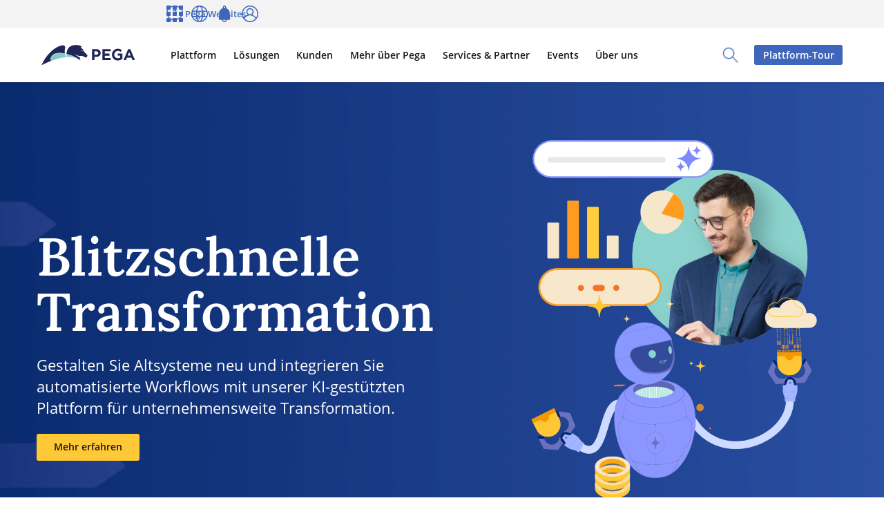

--- FILE ---
content_type: text/css
request_url: https://www.pega.com/sites/default/files/css/css_BMhRkhu7-E6XdxTsx91yMkOFrixptrqAvEh3HM8I82Y.css?delta=2&language=de&theme=pegawww_theme&include=eJx9U4ty4zAI_KEkvkuv9zsMkohFKwuNwHV6X384SR_Tupnx2BFaYGE3qEoGXJ8omvQhqg7HX8ffkGWihiNBlBqpGddxh9-xoQumiGpgNDXIxGM2OPEZxiIBy1bO2DnBbFzYXiGWFaGwLAs8PB7_biVkThcehtFgIjhJB4REk0DMFJ-DnEEqYCmwUPDbSX8s8-Iv8SKGYGyF7vB8XwFWntAo-Y8qs69jomoQ_ET9bmKmLrdsdoKTBPaOibUV9NF1m-Zb9pIFWKHRiN4sPo_dmydfRJHNtlxPXNedHh_hMmvDWQnCbObN_fkQa-2_VaKK8Ynjla7xRGrosl60dVG3UswxoFm6rbpMm5A-e50eAYPM5gPIM6-Sc7L8U9mbkCDNYE0yOtuPWPfO8fjw-zp1p4jNYsYLHygYaFNez0rwx61-tcTqry5FHQSGQXdROg2pzw3LAZ_wvGvYcezYsr6FPyKHubY5FNZMaXdVTIoN62t_c9h7FEauwzW494lIP11NkrAMX86f7i27-YYoU5PqJtQ9ponr3kRKwO7fcSx0D39hlN1NehfVZVHq-0RtXedqh3vw2zBKLnK-B8yEyf8zXxHfNnQNFz_HV99RoT27PjfKBesISsWldF5DYiwyXq8adZWKhf_R8DVwqCEefJwXpuWCXm3zfZ_RdU_rvPqq7vshoNJ_O2cIRw
body_size: 706
content:
/* @license GPL-2.0-or-later https://www.drupal.org/licensing/faq */
#p-0b20d8f5-17f6-4e16-8dee-8539914e9ea8 .c-bolt-band,#p-deb5afa8-b4a9-46db-9e0b-5b421873c8a5 .c-bolt-band,#p-0b20d8f5-17f6-4e16-8dee-8539914e9ea8,#p-deb5afa8-b4a9-46db-9e0b-5b421873c8a5{background:var(--bolt-color-violet) !important;background-color:var(--bolt-color-violet) !important;}#p-b1cd8fcc-212f-476a-9ba6-035346cd2261 .c-bolt-band{background:var(--bolt-color-violet);background-color:var(--bolt-color-violet);}#p-00a26539-65f2-47c6-ac1a-bc5b3c87cb64{padding-bottom:1rem;font-size:1rem;color:#151619;}#p-f16e6a32-66cc-4991-8a3b-f249fd6cc67a .c-bolt-action-blocks .c-bolt-action-block__text{font-weight:400;font-size:1.1rem;}#p-038576b5-79ff-439b-b7f6-925a4ac90a9b cite{font-weight:400;}@media (min-width:767px){#p-bd67db85-bdb8-4054-9457-21891291aa18{margin-top:-2.7rem;}#p-06f26b01-f99c-42f2-94b9-cffd139a8993{margin-top:-1.9rem;}@-moz-document url-prefix(){#p-06f26b01-f99c-42f2-94b9-cffd139a8993{margin-top:-1.9rem;}}#p-d56d8029-d254-4996-acc3-60be8b537854{margin-bottom:-2rem;}#p-f16e6a32-66cc-4991-8a3b-f249fd6cc67a bolt-action-blocks{margin-left:auto;margin-right:auto;width:min(100%,900px);}}@media (max-width:766px){#p-e6faed42-a290-481c-9ba6-946e8c144bab .hen1 h1{padding-top:1rem;}#p-bd67db85-bdb8-4054-9457-21891291aa18 .hen2,#p-06f26b01-f99c-42f2-94b9-cffd139a8993 .hen2{order:1;}#p-bd67db85-bdb8-4054-9457-21891291aa18 .hen1,#p-06f26b01-f99c-42f2-94b9-cffd139a8993 .hen1{order:2;}#p-d56d8029-d254-4996-acc3-60be8b537854 .hen2{margin-top:-2.7rem;}#p-0bf8f51f-21ee-43e7-8394-df83e66c730b .hen2{margin-top:-1.9rem;}.hen1 ul,.hen1 li{width:100%;}}#p-fed8da7f-5d81-4c44-9a93-b7fde16bcff7 .c-pega-bolt-video-metadata{display:none;}#p-ff8a975d-096c-46ee-b6b2-763358fec702 .c-bolt-band{background-color:#DCF2F1 !important;}@media(max-width:37.5em){.c-bolt-carousel{overflow-x:hidden;}}
.c-bolt-broadcast.c-bolt-broadcast--open{max-height:none;}
@media (min-width:37.5em){.u-bolt-grid\@small{display:grid !important;}}@media (min-width:50em){.u-bolt-grid\@medium{display:grid !important;}}@media (min-width:62.5em){.u-bolt-grid\@large{display:grid !important;}}
.js-base-webform-card [id^="edit-contact-me--"]{display:none !important;}
.c-bolt-video-thumbnail__title{display:none;}
#p-165073a0-6d25-4dff-a4fc-74d53eda7065{background:linear-gradient(140deg,#005154,#10A5AC);background-size:180% 180%;animation:gradient-animation 11s ease infinite alternate-reverse;}@keyframes gradient-animation{0%{background-position:0% 50%;}50%{background-position:100% 50%;}100%{background-position:0% 50%;}}
@media screen and (max-width:767px){#p-369ce414-ffd8-4ebc-8be6-1823b27accc0{display:none;}}


--- FILE ---
content_type: text/css
request_url: https://www.pega.com/sites/default/files/css/css_xM3x1u5YS3-3-zEil1QgG-ObeuiEfmpuJHPsiRwVL24.css?delta=4&language=de&theme=pegawww_theme&include=eJx9U4ty4zAI_KEkvkuv9zsMkohFKwuNwHV6X384SR_Tupnx2BFaYGE3qEoGXJ8omvQhqg7HX8ffkGWihiNBlBqpGddxh9-xoQumiGpgNDXIxGM2OPEZxiIBy1bO2DnBbFzYXiGWFaGwLAs8PB7_biVkThcehtFgIjhJB4REk0DMFJ-DnEEqYCmwUPDbSX8s8-Iv8SKGYGyF7vB8XwFWntAo-Y8qs69jomoQ_ET9bmKmLrdsdoKTBPaOibUV9NF1m-Zb9pIFWKHRiN4sPo_dmydfRJHNtlxPXNedHh_hMmvDWQnCbObN_fkQa-2_VaKK8Ynjla7xRGrosl60dVG3UswxoFm6rbpMm5A-e50eAYPM5gPIM6-Sc7L8U9mbkCDNYE0yOtuPWPfO8fjw-zp1p4jNYsYLHygYaFNez0rwx61-tcTqry5FHQSGQXdROg2pzw3LAZ_wvGvYcezYsr6FPyKHubY5FNZMaXdVTIoN62t_c9h7FEauwzW494lIP11NkrAMX86f7i27-YYoU5PqJtQ9ponr3kRKwO7fcSx0D39hlN1NehfVZVHq-0RtXedqh3vw2zBKLnK-B8yEyf8zXxHfNnQNFz_HV99RoT27PjfKBesISsWldF5DYiwyXq8adZWKhf_R8DVwqCEefJwXpuWCXm3zfZ_RdU_rvPqq7vshoNJ_O2cIRw
body_size: -335
content:
/* @license GPL-2.0-or-later https://www.drupal.org/licensing/faq */
.c-bolt-broadcast--open .c-bolt-background__video-toggle-button{display:none;}
.c-bolt-notifications__timestamp::after{border-radius:100%}


--- FILE ---
content_type: text/css
request_url: https://www.pega.com/sites/default/files/css/css_h_UbLs48KO9X3zDtwk3_HuYpOe7aaXNHbWyjcV5t2t8.css?delta=6&language=de&theme=pegawww_theme&include=eJx9U4ty4zAI_KEkvkuv9zsMkohFKwuNwHV6X384SR_Tupnx2BFaYGE3qEoGXJ8omvQhqg7HX8ffkGWihiNBlBqpGddxh9-xoQumiGpgNDXIxGM2OPEZxiIBy1bO2DnBbFzYXiGWFaGwLAs8PB7_biVkThcehtFgIjhJB4REk0DMFJ-DnEEqYCmwUPDbSX8s8-Iv8SKGYGyF7vB8XwFWntAo-Y8qs69jomoQ_ET9bmKmLrdsdoKTBPaOibUV9NF1m-Zb9pIFWKHRiN4sPo_dmydfRJHNtlxPXNedHh_hMmvDWQnCbObN_fkQa-2_VaKK8Ynjla7xRGrosl60dVG3UswxoFm6rbpMm5A-e50eAYPM5gPIM6-Sc7L8U9mbkCDNYE0yOtuPWPfO8fjw-zp1p4jNYsYLHygYaFNez0rwx61-tcTqry5FHQSGQXdROg2pzw3LAZ_wvGvYcezYsr6FPyKHubY5FNZMaXdVTIoN62t_c9h7FEauwzW494lIP11NkrAMX86f7i27-YYoU5PqJtQ9ponr3kRKwO7fcSx0D39hlN1NehfVZVHq-0RtXedqh3vw2zBKLnK-B8yEyf8zXxHfNnQNFz_HV99RoT27PjfKBesISsWldF5DYiwyXq8adZWKhf_R8DVwqCEefJwXpuWCXm3zfZ_RdU_rvPqq7vshoNJ_O2cIRw
body_size: -309
content:
/* @license GPL-2.0-or-later https://www.drupal.org/licensing/faq */
.truste_box_overlay{min-width:auto !important;}
.c-bolt-inline-label{font-size:0.7rem;}
.captcha-type-challenge--recaptcha .captcha__title{display:none;}
.vjs-remaining-time{display:none !important;}


--- FILE ---
content_type: text/javascript
request_url: https://www.pega.com/themes/custom/pegawww_theme/dist/build/bolt-broadcast-bundle-6c7c6db824a14147d3e9.js
body_size: 585
content:
"use strict";(self.webpackChunkpega_bolt_build=self.webpackChunkpega_bolt_build||[]).push([[37984],{210267:(t,e,s)=>{function i(t,e=300){let s;return function(...i){clearTimeout(s),s=setTimeout((()=>t.apply(this,i)),e)}}s.d(e,{s:()=>i})},595472:(t,e,s)=>{var i,o=s(210267);!function(t,e,s){s=s||window;let i=!1;s.addEventListener("resize",(function(){i||(i=!0,requestAnimationFrame((function(){s.dispatchEvent(new CustomEvent("throttledResize")),i=!1})))}))}(),(i=i||window).addEventListener("resize",(0,o.s)((function(){i.dispatchEvent(new CustomEvent("debouncedResize"))})))},882307:(t,e,s)=>{s.r(e),s.d(e,{BoltBroadcast:()=>i}),s(595472);class i{constructor(t){t&&(this.el=t,this.isOpen=!1,this.handleResize=this.handleResize.bind(this),this.init())}init(){this.content=this.el.querySelector(".c-bolt-broadcast__content"),this.player=this.el.querySelector(".c-bolt-broadcast__video video-js"),this.player&&this.waitForVideo()}waitForVideo(){const t=new MutationObserver((e=>{const s=this.player.querySelector("video");s&&(this.video=s,t.disconnect(),this.setupVideoEvents())}));t.observe(this.player,{childList:!0,subtree:!0})}setupVideoEvents(){this.setupTriggers(),this.setAspectRatio(),window.addEventListener("throttledResize",this.handleResize),this.video.addEventListener("ended",(()=>{this.close()}))}setupTriggers(){document.querySelectorAll("[data-bolt-broadcast-target]").forEach((t=>{const e=t.dataset.boltBroadcastTarget;document.querySelector(e)===this.el&&t.addEventListener("click",(()=>{this.toggle()}))}))}toggle(){this.isOpen?this.close():this.open()}open(){this.content.classList.add("c-bolt-broadcast__content--hidden"),this.el.classList.add("c-bolt-broadcast--open"),this.isOpen=!0,this.player.player.play(),this.player.focus()}close(){this.player.player.pause(),this.isOpen=!1,this.content.classList.remove("c-bolt-broadcast__content--hidden"),this.el.classList.remove("c-bolt-broadcast--open")}setAspectRatio(){this.el.style.setProperty("--c-bolt-broadcast-aspectratio","auto");const t=this.el.offsetWidth/this.el.offsetHeight;this.el.style.setProperty("--c-bolt-broadcast-aspectratio",t)}handleResize(){this.setAspectRatio()}}}}]);
//# sourceMappingURL=bolt-broadcast-bundle-6c7c6db824a14147d3e9.js.map

--- FILE ---
content_type: text/javascript
request_url: https://www.pega.com/themes/custom/pegawww_theme/dist/build/bolt-card-replacement-bundle-25dc01dac22c8090c920.js
body_size: 8669
content:
/*! For license information please see bolt-card-replacement-bundle-25dc01dac22c8090c920.js.LICENSE.txt */
(self.webpackChunkpega_bolt_build=self.webpackChunkpega_bolt_build||[]).push([[52018],{271468:(t,o,e)=>{"use strict";var l=e(111494),r=e(801455),a=e(357667),b=e.n(a);const n=':root,.t-bolt-light,.t-bolt-xlight,.t-bolt-white,.t-bolt-gray-xlight,.t-bolt-yellow{--m-bolt-neutral: var(--bolt-color-gray-dark);--m-bolt-text: var(--bolt-color-black);--m-bolt-bg: var(--bolt-color-white);--m-bolt-bg-highlight: var(--bolt-color-white);--m-bolt-bg-lowlight: var(--bolt-color-gray-xlight);--m-bolt-headline: var(--bolt-color-navy);--m-bolt-link: var(--bolt-color-navy-light);--m-bolt-primary: var(--bolt-color-navy-light);--m-bolt-text-on-primary: var(--bolt-color-white);--m-bolt-secondary: var(--bolt-color-white);--m-bolt-text-on-secondary: var(--bolt-color-navy);--m-bolt-tertiary: hsla(220.4, 80%, 15%, 0.15);--m-bolt-text-on-tertiary: var(--m-bolt-headline);--m-bolt-disabled: var(--bolt-color-gray-light);--m-bolt-text-on-disabled: var(--bolt-color-gray-xdark);--m-bolt-border: var(--m-bolt-tertiary);--m-bolt-table-header: var(--bolt-color-gray-xlight);--m-bolt-table-highlight: var(--bolt-color-gray-light);--m-bolt-table-border: var(--bolt-color-gray-light);--m-bolt-img-filter: none}[data-bolt-mode=dark],.t-bolt-dark,.t-bolt-xdark,.t-bolt-xxdark,.t-bolt-black,.t-bolt-navy-dark,.t-bolt-navy,.t-bolt-navy-light,.t-bolt-teal,.t-bolt-orange,.t-bolt-pink,.t-bolt-wine,.t-bolt-berry,.t-bolt-violet{--m-bolt-neutral: var(--bolt-color-gray-light);--m-bolt-text: var(--bolt-color-white);--m-bolt-bg: var(--bolt-color-navy-xdark);--m-bolt-bg-highlight: var(--bolt-color-navy);--m-bolt-bg-lowlight: var(--bolt-color-navy-xdark);--m-bolt-headline: var(--bolt-color-white);--m-bolt-link: var(--bolt-color-white);--m-bolt-primary: var(--bolt-color-yellow);--m-bolt-text-on-primary: var(--bolt-color-black);--m-bolt-secondary: var(--bolt-color-white);--m-bolt-text-on-secondary: var(--bolt-color-navy);--m-bolt-tertiary: hsla(0, 0%, 100%, 0.15);--m-bolt-text-on-tertiary: var(--m-bolt-headline);--m-bolt-disabled: var(--bolt-color-gray-dark);--m-bolt-text-on-disabled: var(--bolt-color-gray-light);--m-bolt-border: var(--m-bolt-tertiary);--m-bolt-table-header: var(--bolt-color-gray-xdark);--m-bolt-table-highlight: var(--bolt-color-gray-dark);--m-bolt-table-border: var(--bolt-color-gray-dark);--m-bolt-img-filter: grayscale(100%) invert(100%) brightness(150%)}.t-bolt-light,bolt-card-replacement[theme=light]{--m-bolt-bg: var(--bolt-color-gray-xlight);--m-bolt-bg-highlight: var(--bolt-color-gray-xlight);--m-bolt-bg-lowlight: var(--bolt-color-gray-light)}.t-bolt-dark,bolt-card-replacement[theme=dark]{--m-bolt-bg: var(--bolt-color-navy);--m-bolt-bg-highlight: var(--bolt-color-navy-light);--m-bolt-bg-lowlight: var(--bolt-color-navy)}.t-bolt-xdark,bolt-card-replacement[theme=xdark]{--m-bolt-bg: var(--bolt-color-navy-dark);--m-bolt-bg-highlight: var(--bolt-color-navy);--m-bolt-bg-lowlight: var(--bolt-color-navy-xdark)}.t-bolt-xxdark{--m-bolt-bg: black;--m-bolt-bg-highlight: var(--bolt-color-gray-dark);--m-bolt-bg-lowlight: var(--bolt-color-black)}.t-bolt-white{--m-bolt-bg: var(--bolt-color-white)}.t-bolt-gray-xlight{--m-bolt-bg: var(--bolt-color-gray-xlight);--m-bolt-bg-highlight: var(--bolt-color-gray-xlight);--m-bolt-bg-lowlight: var(--bolt-color-gray-light)}.t-bolt-orange{--m-bolt-bg: var(--bolt-color-orange);--m-bolt-bg-highlight: var(--bolt-color-orange);--m-bolt-bg-lowlight: var(--bolt-color-orange-dark)}.t-bolt-yellow{--m-bolt-bg: var(--bolt-color-yellow);--m-bolt-bg-highlight: var(--bolt-color-yellow-light);--m-bolt-bg-lowlight: var(--bolt-color-yellow);--m-bolt-link: var(--bolt-color-black);--m-bolt-primary: var(--bolt-color-navy-dark);--m-bolt-tertiary: hsla(220.4, 80%, 15%, 0.08)}.t-bolt-pink{--m-bolt-bg: var(--bolt-color-pink);--m-bolt-bg-highlight: var(--bolt-color-pink);--m-bolt-bg-lowlight: var(--bolt-color-berry)}.t-bolt-black{--m-bolt-bg: var(--bolt-color-black);--m-bolt-bg-highlight: var(--bolt-color-gray-dark);--m-bolt-bg-lowlight: var(--bolt-color-black)}.t-bolt-navy-dark{--m-bolt-bg: var(--bolt-color-navy-dark);--m-bolt-bg-highlight: var(--bolt-color-navy);--m-bolt-bg-lowlight: var(--bolt-color-navy-xdark)}.t-bolt-navy{--m-bolt-bg: var(--bolt-color-navy);--m-bolt-bg-highlight: var(--bolt-color-navy-light);--m-bolt-bg-lowlight: var(--bolt-color-navy)}.t-bolt-navy-light{--m-bolt-bg: var(--bolt-color-navy-light);--m-bolt-bg-highlight: var(--bolt-color-navy-xlight);--m-bolt-bg-lowlight: var(--bolt-color-navy-light)}.t-bolt-teal{--m-bolt-bg: var(--bolt-color-teal);--m-bolt-bg-highlight: var(--bolt-color-teal);--m-bolt-bg-lowlight: var(--bolt-color-teal-xdark)}.t-bolt-wine{--m-bolt-bg: var(--bolt-color-wine);--m-bolt-bg-highlight: var(--bolt-color-wine);--m-bolt-bg-lowlight: var(--bolt-color-black)}.t-bolt-berry{--m-bolt-bg: var(--bolt-color-berry);--m-bolt-bg-highlight: var(--bolt-color-berry);--m-bolt-bg-lowlight: var(--bolt-color-wine)}.t-bolt-violet{--m-bolt-bg: var(--bolt-color-violet);--m-bolt-bg-highlight: var(--bolt-color-violet);--m-bolt-bg-lowlight: var(--bolt-color-navy)}[data-bolt-mode=dark] .t-bolt-xlight{--m-bolt-neutral: var(--bolt-color-gray-light);--m-bolt-text: var(--bolt-color-white);--m-bolt-bg: var(--bolt-color-navy-xdark);--m-bolt-bg-highlight: var(--bolt-color-navy);--m-bolt-bg-lowlight: var(--bolt-color-navy-xdark);--m-bolt-headline: var(--bolt-color-white);--m-bolt-link: var(--bolt-color-white);--m-bolt-primary: var(--bolt-color-yellow);--m-bolt-text-on-primary: var(--bolt-color-black);--m-bolt-secondary: var(--bolt-color-white);--m-bolt-text-on-secondary: var(--bolt-color-navy);--m-bolt-tertiary: hsla(0, 0%, 100%, 0.15);--m-bolt-text-on-tertiary: var(--m-bolt-headline);--m-bolt-disabled: var(--bolt-color-gray-dark);--m-bolt-text-on-disabled: var(--bolt-color-gray-light);--m-bolt-border: var(--m-bolt-tertiary);--m-bolt-table-header: var(--bolt-color-gray-xdark);--m-bolt-table-highlight: var(--bolt-color-gray-dark);--m-bolt-table-border: var(--bolt-color-gray-dark);--m-bolt-img-filter: grayscale(100%) invert(100%) brightness(150%);--m-bolt-bg: var(--bolt-color-navy-xdark);--m-bolt-bg-highlight: var(--bolt-color-navy-xdark);--m-bolt-bg-lowlight: var(--bolt-color-black)}[data-bolt-mode=dark] .t-bolt-light{--m-bolt-neutral: var(--bolt-color-gray-light);--m-bolt-text: var(--bolt-color-white);--m-bolt-bg: var(--bolt-color-navy-xdark);--m-bolt-bg-highlight: var(--bolt-color-navy);--m-bolt-bg-lowlight: var(--bolt-color-navy-xdark);--m-bolt-headline: var(--bolt-color-white);--m-bolt-link: var(--bolt-color-white);--m-bolt-primary: var(--bolt-color-yellow);--m-bolt-text-on-primary: var(--bolt-color-black);--m-bolt-secondary: var(--bolt-color-white);--m-bolt-text-on-secondary: var(--bolt-color-navy);--m-bolt-tertiary: hsla(0, 0%, 100%, 0.15);--m-bolt-text-on-tertiary: var(--m-bolt-headline);--m-bolt-disabled: var(--bolt-color-gray-dark);--m-bolt-text-on-disabled: var(--bolt-color-gray-light);--m-bolt-border: var(--m-bolt-tertiary);--m-bolt-table-header: var(--bolt-color-gray-xdark);--m-bolt-table-highlight: var(--bolt-color-gray-dark);--m-bolt-table-border: var(--bolt-color-gray-dark);--m-bolt-img-filter: grayscale(100%) invert(100%) brightness(150%);--m-bolt-bg: var(--bolt-color-gray-xdark);--m-bolt-bg-highlight: var(--bolt-color-gray-dark);--m-bolt-bg-lowlight: var(--bolt-color-gray-xdark)}[data-bolt-mode=dark] .t-bolt-white{--m-bolt-neutral: var(--bolt-color-gray-light);--m-bolt-text: var(--bolt-color-white);--m-bolt-bg: var(--bolt-color-navy-xdark);--m-bolt-bg-highlight: var(--bolt-color-navy);--m-bolt-bg-lowlight: var(--bolt-color-navy-xdark);--m-bolt-headline: var(--bolt-color-white);--m-bolt-link: var(--bolt-color-white);--m-bolt-primary: var(--bolt-color-yellow);--m-bolt-text-on-primary: var(--bolt-color-black);--m-bolt-secondary: var(--bolt-color-white);--m-bolt-text-on-secondary: var(--bolt-color-navy);--m-bolt-tertiary: hsla(0, 0%, 100%, 0.15);--m-bolt-text-on-tertiary: var(--m-bolt-headline);--m-bolt-disabled: var(--bolt-color-gray-dark);--m-bolt-text-on-disabled: var(--bolt-color-gray-light);--m-bolt-border: var(--m-bolt-tertiary);--m-bolt-table-header: var(--bolt-color-gray-xdark);--m-bolt-table-highlight: var(--bolt-color-gray-dark);--m-bolt-table-border: var(--bolt-color-gray-dark);--m-bolt-img-filter: grayscale(100%) invert(100%) brightness(150%);--m-bolt-bg: var(--bolt-color-navy-xdark);--m-bolt-bg-highlight: var(--bolt-color-navy-xdark);--m-bolt-bg-lowlight: var(--bolt-color-black)}[data-bolt-mode=dark] .t-bolt-gray-xlight{--m-bolt-neutral: var(--bolt-color-gray-light);--m-bolt-text: var(--bolt-color-white);--m-bolt-bg: var(--bolt-color-navy-xdark);--m-bolt-bg-highlight: var(--bolt-color-navy);--m-bolt-bg-lowlight: var(--bolt-color-navy-xdark);--m-bolt-headline: var(--bolt-color-white);--m-bolt-link: var(--bolt-color-white);--m-bolt-primary: var(--bolt-color-yellow);--m-bolt-text-on-primary: var(--bolt-color-black);--m-bolt-secondary: var(--bolt-color-white);--m-bolt-text-on-secondary: var(--bolt-color-navy);--m-bolt-tertiary: hsla(0, 0%, 100%, 0.15);--m-bolt-text-on-tertiary: var(--m-bolt-headline);--m-bolt-disabled: var(--bolt-color-gray-dark);--m-bolt-text-on-disabled: var(--bolt-color-gray-light);--m-bolt-border: var(--m-bolt-tertiary);--m-bolt-table-header: var(--bolt-color-gray-xdark);--m-bolt-table-highlight: var(--bolt-color-gray-dark);--m-bolt-table-border: var(--bolt-color-gray-dark);--m-bolt-img-filter: grayscale(100%) invert(100%) brightness(150%);--m-bolt-bg: var(--bolt-color-gray-xdark);--m-bolt-bg-highlight: var(--bolt-color-gray-dark);--m-bolt-bg-lowlight: var(--bolt-color-gray-xdark)}[data-bolt-mode=dark] .t-bolt-orange{--m-bolt-neutral: var(--bolt-color-gray-light);--m-bolt-text: var(--bolt-color-white);--m-bolt-bg: var(--bolt-color-navy-xdark);--m-bolt-bg-highlight: var(--bolt-color-navy);--m-bolt-bg-lowlight: var(--bolt-color-navy-xdark);--m-bolt-headline: var(--bolt-color-white);--m-bolt-link: var(--bolt-color-white);--m-bolt-primary: var(--bolt-color-yellow);--m-bolt-text-on-primary: var(--bolt-color-black);--m-bolt-secondary: var(--bolt-color-white);--m-bolt-text-on-secondary: var(--bolt-color-navy);--m-bolt-tertiary: hsla(0, 0%, 100%, 0.15);--m-bolt-text-on-tertiary: var(--m-bolt-headline);--m-bolt-disabled: var(--bolt-color-gray-dark);--m-bolt-text-on-disabled: var(--bolt-color-gray-light);--m-bolt-border: var(--m-bolt-tertiary);--m-bolt-table-header: var(--bolt-color-gray-xdark);--m-bolt-table-highlight: var(--bolt-color-gray-dark);--m-bolt-table-border: var(--bolt-color-gray-dark);--m-bolt-img-filter: grayscale(100%) invert(100%) brightness(150%);--m-bolt-bg: var(--bolt-color-orange-dark);--m-bolt-bg-highlight: var(--bolt-color-orange);--m-bolt-bg-lowlight: var(--bolt-color-orange-dark)}[data-bolt-mode=dark] .t-bolt-yellow{--m-bolt-neutral: var(--bolt-color-gray-light);--m-bolt-text: var(--bolt-color-white);--m-bolt-bg: var(--bolt-color-navy-xdark);--m-bolt-bg-highlight: var(--bolt-color-navy);--m-bolt-bg-lowlight: var(--bolt-color-navy-xdark);--m-bolt-headline: var(--bolt-color-white);--m-bolt-link: var(--bolt-color-white);--m-bolt-primary: var(--bolt-color-yellow);--m-bolt-text-on-primary: var(--bolt-color-black);--m-bolt-secondary: var(--bolt-color-white);--m-bolt-text-on-secondary: var(--bolt-color-navy);--m-bolt-tertiary: hsla(0, 0%, 100%, 0.15);--m-bolt-text-on-tertiary: var(--m-bolt-headline);--m-bolt-disabled: var(--bolt-color-gray-dark);--m-bolt-text-on-disabled: var(--bolt-color-gray-light);--m-bolt-border: var(--m-bolt-tertiary);--m-bolt-table-header: var(--bolt-color-gray-xdark);--m-bolt-table-highlight: var(--bolt-color-gray-dark);--m-bolt-table-border: var(--bolt-color-gray-dark);--m-bolt-img-filter: grayscale(100%) invert(100%) brightness(150%);--m-bolt-bg: var(--bolt-color-gray-dark);--m-bolt-bg-highlight: var(--bolt-color-gray-dark);--m-bolt-bg-lowlight: var(--bolt-color-gray-xdark)}[data-bolt-mode=dark] .t-bolt-pink{--m-bolt-neutral: var(--bolt-color-gray-light);--m-bolt-text: var(--bolt-color-white);--m-bolt-bg: var(--bolt-color-navy-xdark);--m-bolt-bg-highlight: var(--bolt-color-navy);--m-bolt-bg-lowlight: var(--bolt-color-navy-xdark);--m-bolt-headline: var(--bolt-color-white);--m-bolt-link: var(--bolt-color-white);--m-bolt-primary: var(--bolt-color-yellow);--m-bolt-text-on-primary: var(--bolt-color-black);--m-bolt-secondary: var(--bolt-color-white);--m-bolt-text-on-secondary: var(--bolt-color-navy);--m-bolt-tertiary: hsla(0, 0%, 100%, 0.15);--m-bolt-text-on-tertiary: var(--m-bolt-headline);--m-bolt-disabled: var(--bolt-color-gray-dark);--m-bolt-text-on-disabled: var(--bolt-color-gray-light);--m-bolt-border: var(--m-bolt-tertiary);--m-bolt-table-header: var(--bolt-color-gray-xdark);--m-bolt-table-highlight: var(--bolt-color-gray-dark);--m-bolt-table-border: var(--bolt-color-gray-dark);--m-bolt-img-filter: grayscale(100%) invert(100%) brightness(150%);--m-bolt-bg: var(--bolt-color-pink);--m-bolt-bg-highlight: var(--bolt-color-pink);--m-bolt-bg-lowlight: var(--bolt-color-berry)}[data-bolt-mode],[class^=t-bolt-],[class*=" t-bolt-"]{color:var(--m-bolt-text);background-color:var(--m-bolt-bg)}bolt-card-replacement{display:block}bolt-card-replacement:not(:last-child){margin-bottom:var(--bolt-spacing-y-medium)}bolt-card-replacement,.c-bolt-card-replacement{--c-bolt-card-border-radius: 3px;border-radius:var(--c-bolt-card-border-radius)}.c-bolt-card-replacement--border-radius-small{--c-bolt-card-border-radius: 3px}.c-bolt-card-replacement--border-radius-large{--c-bolt-card-border-radius: 0.75em}bolt-card-replacement>*:first-child,bolt-card-replacement bolt-card-replacement-link+*,bolt-card-replacement bolt-card-replacement-background+*,bolt-card-replacement bolt-card-replacement-media:first-child>*,bolt-card-replacement bolt-card-replacement-media:first-child>ssr-keep>*,bolt-card-replacement bolt-card-replacement-link+bolt-card-replacement-media>*,bolt-card-replacement bolt-card-replacement-link+bolt-card-replacement-media>ssr-keep>*,bolt-card-replacement bolt-card-replacement-background+bolt-card-replacement-media>*,bolt-card-replacement bolt-card-replacement-background+bolt-card-replacement-media>ssr-keep>*,.c-bolt-card-replacement>*:first-child,.c-bolt-card-replacement bolt-card-replacement-link+*,.c-bolt-card-replacement bolt-card-replacement-background+*,.c-bolt-card-replacement bolt-card-replacement-media:first-child>*,.c-bolt-card-replacement bolt-card-replacement-media:first-child>ssr-keep>*,.c-bolt-card-replacement bolt-card-replacement-link+bolt-card-replacement-media>*,.c-bolt-card-replacement bolt-card-replacement-link+bolt-card-replacement-media>ssr-keep>*,.c-bolt-card-replacement bolt-card-replacement-background+bolt-card-replacement-media>*,.c-bolt-card-replacement bolt-card-replacement-background+bolt-card-replacement-media>ssr-keep>*{border-top-right-radius:var(--c-bolt-card-border-radius);border-top-left-radius:var(--c-bolt-card-border-radius)}bolt-card-replacement>*:last-child,bolt-card-replacement bolt-card-replacement-link+*:last-child,bolt-card-replacement bolt-card-replacement-background+*:last-child,bolt-card-replacement bolt-card-replacement-media:last-child>*,bolt-card-replacement bolt-card-replacement-media:last-child>ssr-keep>*,bolt-card-replacement bolt-card-replacement-link+bolt-card-replacement-media:last-child>*,bolt-card-replacement bolt-card-replacement-link+bolt-card-replacement-media:last-child>ssr-keep>*,bolt-card-replacement bolt-card-replacement-background+bolt-card-replacement-media:last-child bolt-image,bolt-card-replacement bolt-card-replacement-background+bolt-card-replacement-media:last-child>ssr-keep>*,.c-bolt-card-replacement>*:last-child,.c-bolt-card-replacement bolt-card-replacement-link+*:last-child,.c-bolt-card-replacement bolt-card-replacement-background+*:last-child,.c-bolt-card-replacement bolt-card-replacement-media:last-child>*,.c-bolt-card-replacement bolt-card-replacement-media:last-child>ssr-keep>*,.c-bolt-card-replacement bolt-card-replacement-link+bolt-card-replacement-media:last-child>*,.c-bolt-card-replacement bolt-card-replacement-link+bolt-card-replacement-media:last-child>ssr-keep>*,.c-bolt-card-replacement bolt-card-replacement-background+bolt-card-replacement-media:last-child bolt-image,.c-bolt-card-replacement bolt-card-replacement-background+bolt-card-replacement-media:last-child>ssr-keep>*{border-bottom-right-radius:var(--c-bolt-card-border-radius);border-bottom-left-radius:var(--c-bolt-card-border-radius)}bolt-card-replacement[horizontal]>*:first-child,bolt-card-replacement[horizontal] bolt-card-replacement-link+*,bolt-card-replacement[horizontal] bolt-card-replacement-background+*,.c-bolt-card-replacement--horizontal>*:first-child,.c-bolt-card-replacement--horizontal bolt-card-replacement-link+*,.c-bolt-card-replacement--horizontal bolt-card-replacement-background+*{border-start-end-radius:0;border-end-start-radius:var(--c-bolt-card-border-radius)}bolt-card-replacement[horizontal]>*:last-child,bolt-card-replacement[horizontal] bolt-card-replacement-link+*:last-child,bolt-card-replacement[horizontal] bolt-card-replacement-background+*:last-child,.c-bolt-card-replacement--horizontal>*:last-child,.c-bolt-card-replacement--horizontal bolt-card-replacement-link+*:last-child,.c-bolt-card-replacement--horizontal bolt-card-replacement-background+*:last-child{border-start-end-radius:var(--c-bolt-card-border-radius);border-end-start-radius:0}bolt-card-replacement[horizontal] bolt-card-replacement-media,.c-bolt-card-replacement--horizontal bolt-card-replacement-media{overflow:hidden}bolt-card-replacement[horizontal] bolt-card-replacement-media>*,bolt-card-replacement[horizontal] .c-bolt-card_replacement__media>*,.c-bolt-card-replacement--horizontal bolt-card-replacement-media>*,.c-bolt-card-replacement--horizontal .c-bolt-card_replacement__media>*{border-radius:0 !important}bolt-card-replacement>.c-bolt-card-replacement:only-child{border-radius:var(--c-bolt-card-border-radius)}.c-bolt-card-replacement--horizontal{border-radius:calc(var(--c-bolt-card-border-radius) + 2px)}bolt-card-replacement{position:relative}bolt-card-replacement[height=full]{display:flex;flex-direction:column;min-height:100%}.c-bolt-card-replacement{display:flex;flex-direction:column;flex-grow:1;position:relative;width:100%;height:100%;margin:0;padding:0}.c-bolt-card-replacement:before,.c-bolt-card-replacement:after{position:absolute;top:-1px;right:-1px;bottom:-1px;left:-1px;z-index:0;pointer-events:none;border-radius:calc(var(--c-bolt-card-border-radius) + 2px)}.c-bolt-card-replacement:before{box-shadow:0 1px 4px 1px rgba(6,10,36,.1),0 5px 10px 0 rgba(6,10,36,.08);transition:all .3s cubic-bezier(0.25, 0.8, 0.25, 1);content:"";border-width:1px;border-style:solid;border-color:var(--m-bolt-border)}.c-bolt-card-replacement:not([class*=t-bolt]){color:var(--m-bolt-text)}.c-bolt-card-replacement:not([class*=t-bolt]):before{opacity:.85;background:linear-gradient(rgba(255, 255, 255, 0.05), rgba(255, 255, 255, 0.05));background-color:var(--m-bolt-bg)}.c-bolt-card-replacement>*:not(bolt-card-replacement-link),.c-bolt-card-replacement>*::slotted(*:not(bolt-card-replacement-link)){position:relative}.c-bolt-card-replacement--raised{transition:transform var(--bolt-transition)}.c-bolt-card-replacement--raised:after{box-shadow:0 8px 15px 1px rgba(6,10,36,.1),0 18px 24px 1px rgba(6,10,36,.12);transition:all .3s cubic-bezier(0.25, 0.8, 0.25, 1);content:"";opacity:0;transition:opacity var(--bolt-transition)}.c-bolt-card-replacement--raised:hover,.c-bolt-card-replacement--raised:focus-within{transform:translate3d(0, -1px, 0)}.c-bolt-card-replacement--raised:hover:after,.c-bolt-card-replacement--raised:focus-within:after{opacity:1}.c-bolt-card-replacement--raised:active{transform:translate3d(0, 0, 0)}.c-bolt-card-replacement--horizontal{flex-direction:row}.c-bolt-card-replacement__horizontal-wrapper{display:flex;flex-direction:column;flex-grow:1;flex-shrink:1}.c-bolt-card_replacement__overflow-menu{position:absolute}.c-bolt-card_replacement__overflow-menu--top{top:0}.c-bolt-card_replacement__overflow-menu--right{inset-inline-end:0}::slotted(bolt-link){position:relative;z-index:2}bolt-card-replacement bolt-link{position:relative;z-index:2}bolt-card-replacement .e-bolt-text-link{position:relative;z-index:2}::slotted(bolt-button){position:relative;z-index:2}bolt-card-replacement bolt-button{position:relative;z-index:2}bolt-card-replacement .e-bolt-button{position:relative;z-index:2}bolt-card-replacement .c-bolt-video-thumbnail{position:relative;z-index:2}.c-bolt-card_replacement__footer{display:block;border-top-color:var(--m-bolt-border);border-top-style:solid;border-top-width:1px}';var i=e(307941),c=e.n(i);let d=b().bind(n);(0,l.EM)("bolt-card-replacement")(class extends((0,r.e)(l.ez)){static schema=c();static get styles(){return[(0,l.iz)(n)]}static get properties(){return{...this.props,url:{type:String},urlText:{type:String}}}static get providedContexts(){return{horizontal:{property:"horizontal"},spacing:{property:"spacing"}}}firstUpdated(){super.firstUpdated&&super.firstUpdated(),this.theme&&"none"!==this.theme&&this.classList.add(`t-bolt-${this.theme}`)}render(){const t=this.raised&&!0===this.raised||this.url&&this.url.length>0||this.querySelector("bolt-card-replacement-link"),o=d("c-bolt-card-replacement",{"c-bolt-card-replacement--raised":t,"c-bolt-card-replacement--horizontal":this.horizontal,[`c-bolt-card-replacement--spacing-${this.spacing}`]:this.spacing,[`c-bolt-card-replacement--border-radius-${this.borderRadius}`]:this.borderRadius,[`t-bolt-${this.theme}`]:this.theme&&"none"!==this.theme});let e;const r=void 0===this.url||this.querySelector("bolt-card-replacement-link")?"":l.qy`
            <bolt-card-replacement-link
              url="${this.url}"
              ?target="${this.target}"
              >${this.urlText}</bolt-card-replacement-link
            >
          `,a=l.qy`
      ${r}
      ${this.slotMap.get("media")&&l.qy`
        <bolt-card-replacement-media
          >${this.slotify("media")}</bolt-card-replacement-media
        >
      `}
      ${this.slotMap.get("body")&&l.qy`
        <bolt-card-replacement-body .tag=${this.tag}
          >${this.slotify("body")}</bolt-card-replacement-body
        >
      `}
      ${this.slotify("default")}
    `;switch(this.tag){case"article":e=l.qy`
          <article class="${o}">${a}</article>
        `;break;case"figure":e=l.qy`
          <figure class="${o}">${a}</figure>
        `;break;default:e=l.qy`
          <div class="${o}">${a}</div>
        `}return l.qy` ${e} `}});const s="bolt-card-replacement-media{display:flex;flex-direction:column;position:relative}[horizontal] bolt-card-replacement-media{flex-shrink:1;min-width:80px;max-width:300px}bolt-card-replacement-media bolt-image{overflow:hidden}.c-bolt-card_replacement__media{display:block;height:100%}.c-bolt-card_replacement__media ::slotted(*){width:100%}.c-bolt-card_replacement__media--video{position:relative;z-index:2}";let m=b().bind(s);(0,l.EM)("bolt-card-replacement-media")(class extends l.ez{static get styles(){return[(0,l.iz)(s)]}render(){let t=!1;this.slotMap.get("default").map(((o,e,l)=>{o.tagName&&(o.querySelector("bolt-video")||o.querySelector("video"))&&(t=!0)}));const o=m("c-bolt-card_replacement__media",{"c-bolt-card_replacement__media--video":t});return l.qy` <div class="${o}">${this.slotify("default")}</div> `}});const h="bolt-card-replacement-body{position:relative;width:100%}:host{position:relative;width:100%}.c-bolt-card_replacement__body{display:block;margin:0}.c-bolt-card_replacement__body--spacing-small{padding:var(--bolt-spacing-y-small) var(--bolt-spacing-x-small)}.c-bolt-card_replacement__body--spacing-medium{padding:var(--bolt-spacing-y-medium) var(--bolt-spacing-x-medium)}";let p=b().bind(h);(0,l.EM)("bolt-card-replacement-body")(class extends((0,r.e)(l.ez)){static get styles(){return[(0,l.iz)(h)]}static get properties(){return{spacing:{type:String}}}static get observedContexts(){return["spacing"]}contextChangedCallback(t,o,e){this[t]=e}render(){const t=p("c-bolt-card_replacement__body",{[`c-bolt-card_replacement__body--spacing-${this.spacing}`]:this.spacing}),{tag:o}=this.tag||"div";return l.qy`
      ${"figure"===o?l.qy`
            <figcaption class="${t}">
              ${this.slotify("default")}
            </figcaption>
          `:l.qy` <div class="${t}">${this.slotify("default")}</div> `}
    `}});var g=e(33381);const v=".c-bolt-card_replacement__link{display:block;position:absolute;top:0;right:0;bottom:0;left:0;z-index:1;cursor:pointer}button.c-bolt-card_replacement__link{width:100%;height:100%;padding:0;border:none;background:none}button.c-bolt-card_replacement__link:focus{outline:none}.c-bolt-card_replacement__link-text{position:absolute;z-index:-1;width:1px;height:1px;overflow:hidden;margin:-1px;padding:0;border:0;clip:rect(0 0 0 0);clip-path:inset(50%);white-space:nowrap}";var u;let y=b().bind(v);(0,l.EM)("bolt-card-replacement-link")(u=(0,l.pi)("a")(u=class extends l.uK{static get styles(){return[(0,l.iz)(v)]}render(){const t=y("c-bolt-card_replacement__link"),o=this.url.length>0&&"null"!==this.url,e=this.target&&o?this.target:"_self";let r;const a=()=>l.qy`
        <span class="${y("c-bolt-card_replacement__link-text")}">
          ${this.slotMap.get("default")?this.slotify("default"):l.qy` <slot /> `}
        </span>
      `;return this.rootElement?(r=this.rootElement.firstChild.cloneNode(!0),"A"===r.tagName&&(null===r.getAttribute("href")&&o&&r.setAttribute("href",this.url),null===r.getAttribute("target")&&e&&r.setAttribute("target",e)),r.className+=" "+t,(0,g.XX)(a(),r)):r=o?l.qy`
          <a href="${this.url}" class="${t}" target="${e}"
            >${a()}</a
          >
        `:l.qy`
          <button class="${t}" type="button">${a()}</button>
        `,l.qy` ${r} `}})||u);const f="bolt-card-replacement-actions{position:relative;overflow:hidden}bolt-card-replacement-actions:last-child{margin-top:auto}bolt-card-replacement-actions:only-child{margin-top:auto;margin-bottom:auto}bolt-card-replacement-actions:not(:last-child){border-bottom-color:var(--m-bolt-border);border-bottom-style:solid;border-bottom-width:1px}*+bolt-card-replacement-actions{border-top-color:var(--m-bolt-border);border-top-style:solid;border-top-width:1px}.c-bolt-card_replacement__actions{display:flex;flex-wrap:wrap;position:relative;z-index:2;width:100%;margin-top:auto}";let x=b().bind(f);(0,l.EM)("bolt-card-replacement-actions")(class extends l.ez{static get styles(){return[(0,l.iz)(f)]}render(){const t=x("c-bolt-card_replacement__actions");return l.qy` <div class="${t}">${this.slotify("default")}</div> `}});var k=e(364585),w=e(509579),_=e(572260),z=e.n(_),$=e(953210);const C='bolt-card-replacement-action{display:block;flex:1;position:relative;margin-top:calc(1px*-1.5);border-top-color:var(--m-bolt-border);border-top-style:solid;border-top-width:1px}bolt-card-replacement-action:not(:only-child){white-space:nowrap}.c-bolt-card_replacement__action{display:block}.c-bolt-card_replacement__action:before{content:"";position:absolute;top:0;inset-inline-start:-1px;width:1px;height:calc(100% + 1px);background-color:var(--m-bolt-border)}.c-bolt-card_replacement__action>*{height:100%}bolt-card-replacement-action .e-bolt-button,.c-bolt-card_replacement__action .e-bolt-button{text-align:start}bolt-card-replacement-action .e-bolt-button:focus,bolt-card-replacement-action .e-bolt-button:active:not(:disabled),.c-bolt-card_replacement__action .e-bolt-button:focus,.c-bolt-card_replacement__action .e-bolt-button:active:not(:disabled){outline-offset:-4px}';let q=b().bind(C);(0,l.EM)("bolt-card-replacement-action")(class extends((0,r.e)(l.ez)){static get properties(){return{url:{type:String},external:{type:Boolean},spacing:{type:String},icon:{type:String}}}static get styles(){return[(0,l.iz)(z()),(0,l.iz)($.A),(0,l.iz)('\ufeff.e-bolt-button{appearance:none;padding:0;font:inherit;text-align:inherit;cursor:pointer;border:0;background:rgba(0,0,0,0);--e-bolt-button-padding-y: calc(var(--bolt-spacing-y-medium) / 2 - 1px);--e-bolt-button-padding-x: var(--bolt-spacing-x-medium);--e-bolt-button-font-size: var(--bolt-type-font-size-small);--e-bolt-button-text-color: var(--m-bolt-text-on-primary);--e-bolt-button-line-height: var(--bolt-type-line-height-small);--e-bolt-button-border-radius: 3px;--e-bolt-button-bg-color: var(--m-bolt-primary);--e-bolt-button-icon-only-size: 1.4em;--e-bolt-button-shadow-color: none;--e-bolt-button-spinner-size: calc(var(--e-bolt-button-icon-only-size) / 6);display:inline-block;align-content:center;position:relative;transform:translate3d(0, 0, 0);padding:var(--e-bolt-button-padding-y) var(--e-bolt-button-padding-x);font-family:var(--bolt-type-font-family-headline);font-size:var(--e-bolt-button-font-size);font-weight:var(--bolt-type-font-weight-semibold);color:var(--e-bolt-button-text-color);line-height:var(--e-bolt-button-line-height);text-align:center;text-decoration:none;vertical-align:middle;cursor:default;border-radius:var(--e-bolt-button-border-radius);background-color:var(--e-bolt-button-bg-color);transition:transform var(--bolt-transition),color .5s ease-in}.e-bolt-button:before,.e-bolt-button:after{content:"";position:absolute;top:0;right:0;bottom:0;left:0;pointer-events:none;border-radius:inherit;transition:opacity var(--bolt-transition),box-shadow var(--bolt-transition),background-color var(--bolt-transition)}.e-bolt-button:before{opacity:.6;box-shadow:0 .2em .75em var(--e-bolt-button-shadow-color)}.e-bolt-button:after{opacity:0}.e-bolt-button:disabled{--e-bolt-button-text-color: var(--m-bolt-text-on-disabled);--e-bolt-button-bg-color: var(--m-bolt-disabled);transform:translate3d(0, 0, 0);cursor:not-allowed}.e-bolt-button:disabled:before,.e-bolt-button:disabled:after{display:none}button.e-bolt-button:hover,a.e-bolt-button:hover{transform:translate3d(0, -2px, 0)}button.e-bolt-button:hover:after,a.e-bolt-button:hover:after{opacity:.3;box-shadow:0 .4em 1.5em var(--e-bolt-button-shadow-color)}.t-bolt-black button.e-bolt-button:hover:after,.t-bolt-navy-dark button.e-bolt-button:hover:after,.t-bolt-navy button.e-bolt-button:hover:after,.t-bolt-black a.e-bolt-button:hover:after,.t-bolt-navy-dark a.e-bolt-button:hover:after,.t-bolt-navy a.e-bolt-button:hover:after{opacity:1}.t-bolt-black .t-bolt-white button.e-bolt-button:hover:after,.t-bolt-black .t-bolt-white a.e-bolt-button:hover:after,.t-bolt-black .t-bolt-gray-xlight button.e-bolt-button:hover:after,.t-bolt-black .t-bolt-gray-xlight a.e-bolt-button:hover:after,.t-bolt-black .t-bolt-navy-light button.e-bolt-button:hover:after,.t-bolt-black .t-bolt-navy-light a.e-bolt-button:hover:after,.t-bolt-black .t-bolt-teal button.e-bolt-button:hover:after,.t-bolt-black .t-bolt-teal a.e-bolt-button:hover:after,.t-bolt-black .t-bolt-yellow button.e-bolt-button:hover:after,.t-bolt-black .t-bolt-yellow a.e-bolt-button:hover:after,.t-bolt-black .t-bolt-orange button.e-bolt-button:hover:after,.t-bolt-black .t-bolt-orange a.e-bolt-button:hover:after,.t-bolt-black .t-bolt-pink button.e-bolt-button:hover:after,.t-bolt-black .t-bolt-pink a.e-bolt-button:hover:after,.t-bolt-black .t-bolt-wine button.e-bolt-button:hover:after,.t-bolt-black .t-bolt-wine a.e-bolt-button:hover:after,.t-bolt-black .t-bolt-berry button.e-bolt-button:hover:after,.t-bolt-black .t-bolt-berry a.e-bolt-button:hover:after,.t-bolt-black .t-bolt-violet button.e-bolt-button:hover:after,.t-bolt-black .t-bolt-violet a.e-bolt-button:hover:after,.t-bolt-navy-dark .t-bolt-white button.e-bolt-button:hover:after,.t-bolt-navy-dark .t-bolt-white a.e-bolt-button:hover:after,.t-bolt-navy-dark .t-bolt-gray-xlight button.e-bolt-button:hover:after,.t-bolt-navy-dark .t-bolt-gray-xlight a.e-bolt-button:hover:after,.t-bolt-navy-dark .t-bolt-navy-light button.e-bolt-button:hover:after,.t-bolt-navy-dark .t-bolt-navy-light a.e-bolt-button:hover:after,.t-bolt-navy-dark .t-bolt-teal button.e-bolt-button:hover:after,.t-bolt-navy-dark .t-bolt-teal a.e-bolt-button:hover:after,.t-bolt-navy-dark .t-bolt-yellow button.e-bolt-button:hover:after,.t-bolt-navy-dark .t-bolt-yellow a.e-bolt-button:hover:after,.t-bolt-navy-dark .t-bolt-orange button.e-bolt-button:hover:after,.t-bolt-navy-dark .t-bolt-orange a.e-bolt-button:hover:after,.t-bolt-navy-dark .t-bolt-pink button.e-bolt-button:hover:after,.t-bolt-navy-dark .t-bolt-pink a.e-bolt-button:hover:after,.t-bolt-navy-dark .t-bolt-wine button.e-bolt-button:hover:after,.t-bolt-navy-dark .t-bolt-wine a.e-bolt-button:hover:after,.t-bolt-navy-dark .t-bolt-berry button.e-bolt-button:hover:after,.t-bolt-navy-dark .t-bolt-berry a.e-bolt-button:hover:after,.t-bolt-navy-dark .t-bolt-violet button.e-bolt-button:hover:after,.t-bolt-navy-dark .t-bolt-violet a.e-bolt-button:hover:after,.t-bolt-navy .t-bolt-white button.e-bolt-button:hover:after,.t-bolt-navy .t-bolt-white a.e-bolt-button:hover:after,.t-bolt-navy .t-bolt-gray-xlight button.e-bolt-button:hover:after,.t-bolt-navy .t-bolt-gray-xlight a.e-bolt-button:hover:after,.t-bolt-navy .t-bolt-navy-light button.e-bolt-button:hover:after,.t-bolt-navy .t-bolt-navy-light a.e-bolt-button:hover:after,.t-bolt-navy .t-bolt-teal button.e-bolt-button:hover:after,.t-bolt-navy .t-bolt-teal a.e-bolt-button:hover:after,.t-bolt-navy .t-bolt-yellow button.e-bolt-button:hover:after,.t-bolt-navy .t-bolt-yellow a.e-bolt-button:hover:after,.t-bolt-navy .t-bolt-orange button.e-bolt-button:hover:after,.t-bolt-navy .t-bolt-orange a.e-bolt-button:hover:after,.t-bolt-navy .t-bolt-pink button.e-bolt-button:hover:after,.t-bolt-navy .t-bolt-pink a.e-bolt-button:hover:after,.t-bolt-navy .t-bolt-wine button.e-bolt-button:hover:after,.t-bolt-navy .t-bolt-wine a.e-bolt-button:hover:after,.t-bolt-navy .t-bolt-berry button.e-bolt-button:hover:after,.t-bolt-navy .t-bolt-berry a.e-bolt-button:hover:after,.t-bolt-navy .t-bolt-violet button.e-bolt-button:hover:after,.t-bolt-navy .t-bolt-violet a.e-bolt-button:hover:after{opacity:0}button.e-bolt-button:focus,button.e-bolt-button:active:not(:disabled),a.e-bolt-button:focus,a.e-bolt-button:active:not(:disabled),input[type=file].e-bolt-button:focus,input[type=file].e-bolt-button:active:not(:disabled){transform:translate3d(0, 0, 0);outline:var(--bolt-focus-ring);outline-offset:2px}button.e-bolt-button,a.e-bolt-button,input[type=file].e-bolt-button{cursor:pointer}.e-bolt-button--primary{--e-bolt-button-text-color: var(--m-bolt-text-on-primary);--e-bolt-button-bg-color: var(--m-bolt-primary)}.e-bolt-button--secondary{--e-bolt-button-text-color: var(--m-bolt-text-on-secondary);--e-bolt-button-bg-color: var(--m-bolt-secondary);border:1px solid var(--e-bolt-button-text-color)}.e-bolt-button--secondary:before{opacity:.4}.e-bolt-button--tertiary{--e-bolt-button-text-color: var(--m-bolt-text-on-tertiary);--e-bolt-button-bg-color: var(--m-bolt-tertiary);backdrop-filter:blur(0.1em)}.e-bolt-button--tertiary:before{opacity:0}[class*=t-bolt-] .e-bolt-button--tertiary:before{opacity:0}.e-bolt-button--tertiary:after{box-shadow:0 0 0 2px var(--e-bolt-button-shadow-color)}button.e-bolt-button--tertiary:hover,a.e-bolt-button--tertiary:hover,input[type=file].e-bolt-button--tertiary:hover{transform:translate3d(0, 0, 0)}button.e-bolt-button--tertiary:hover:after,a.e-bolt-button--tertiary:hover:after,input[type=file].e-bolt-button--tertiary:hover:after{opacity:.2;box-shadow:none;background-color:var(--bolt-color-gray)}[class*=t-bolt-] button.e-bolt-button--tertiary:hover:after,[class*=t-bolt-] a.e-bolt-button--tertiary:hover:after,[class*=t-bolt-] input[type=file].e-bolt-button--tertiary:hover:after{opacity:.2;box-shadow:none;background-color:var(--bolt-color-gray)}.e-bolt-button--transparent{--e-bolt-button-text-color: var(--m-bolt-link);--e-bolt-button-bg-color: transparent}.e-bolt-button--transparent:before,.e-bolt-button--transparent:after{display:none}button.e-bolt-button--transparent:hover,a.e-bolt-button--transparent:hover,input[type=file].e-bolt-button--transparent:hover{transform:translate3d(0, 0, 0)}button.e-bolt-button--transparent:hover:after,a.e-bolt-button--transparent:hover:after,input[type=file].e-bolt-button--transparent:hover:after{opacity:.2;box-shadow:none;background-color:var(--bolt-color-gray)}[class*=t-bolt-] button.e-bolt-button--transparent:hover:after,[class*=t-bolt-] a.e-bolt-button--transparent:hover:after,[class*=t-bolt-] input[type=file].e-bolt-button--transparent:hover:after{opacity:.2;box-shadow:none;background-color:var(--bolt-color-gray)}button.e-bolt-button--transparent:hover,a.e-bolt-button--transparent:hover{text-decoration:underline;text-decoration-thickness:2px;text-underline-offset:3px}button.e-bolt-button--transparent.e-bolt-button--icon-only,a.e-bolt-button--transparent.e-bolt-button--icon-only{transition:background-color var(--bolt-transition)}button.e-bolt-button--transparent.e-bolt-button--icon-only .e-bolt-button__icon-center,a.e-bolt-button--transparent.e-bolt-button--icon-only .e-bolt-button__icon-center{will-change:transform;transition:transform var(--bolt-transition)}button.e-bolt-button--transparent.e-bolt-button--icon-only:hover,a.e-bolt-button--transparent.e-bolt-button--icon-only:hover{background-color:var(--m-bolt-tertiary)}button.e-bolt-button--transparent.e-bolt-button--icon-only:hover .e-bolt-button__icon-center,a.e-bolt-button--transparent.e-bolt-button--icon-only:hover .e-bolt-button__icon-center{transform:translate3d(-50%, -50%, 0) scale(1.2)}.e-bolt-button--xsmall{--e-bolt-button-padding-y: calc( var(--bolt-spacing-y-xsmall) / 2 - 1px );--e-bolt-button-padding-x: var(--bolt-spacing-x-xsmall)}.e-bolt-button--xsmall{--e-bolt-button-font-size: var(--bolt-type-font-size-xsmall);--e-bolt-button-line-height: var(--bolt-type-line-height-xsmall);--e-bolt-button-icon-only-size: 1.1em}.e-bolt-button--small{--e-bolt-button-padding-y: calc( var(--bolt-spacing-y-small) / 2 - 1px );--e-bolt-button-padding-x: var(--bolt-spacing-x-small)}.e-bolt-button--small{--e-bolt-button-font-size: var(--bolt-type-font-size-small);--e-bolt-button-line-height: var(--bolt-type-line-height-small);--e-bolt-button-icon-only-size: 1.1em}.e-bolt-button--medium{--e-bolt-button-padding-y: calc( var(--bolt-spacing-y-medium) / 2 - 1px );--e-bolt-button-padding-x: var(--bolt-spacing-x-medium)}.e-bolt-button--large{--e-bolt-button-padding-y: calc(var(--bolt-spacing-y-medium) * 0.75);--e-bolt-button-padding-x: var(--bolt-spacing-x-medium);--e-bolt-button-font-size: var(--bolt-type-font-size-regular);--e-bolt-button-line-height: var(--bolt-type-line-height-regular);--e-bolt-button-icon-only-size: 1.75em}.e-bolt-button:not(.e-bolt-button--small,.e-bolt-button--xsmall){min-width:44px;min-height:44px}.e-bolt-button--border-radius-none{--e-bolt-button-border-radius: 0}.e-bolt-button--border-radius-small{--e-bolt-button-border-radius: 3px}.e-bolt-button--border-radius-large{--e-bolt-button-border-radius: 0.75em}.e-bolt-button--border-radius-full{--e-bolt-button-border-radius: 100em}.e-bolt-button--block{display:block;width:100%}.e-bolt-button--inline\\@from-small{display:block;width:100%}@media(min-width: 37.5em){.e-bolt-button--inline\\@from-small{display:inline-block;width:auto}}.e-bolt-button--icon-only{width:calc(var(--e-bolt-button-padding-y)*2 + var(--e-bolt-button-line-height)*1em);height:calc(var(--e-bolt-button-padding-y)*2 + var(--e-bolt-button-line-height)*1em);padding:0}[class*=e-bolt-button__icon]{white-space:nowrap}[class*=e-bolt-button__icon]:before,[class*=e-bolt-button__icon]:after{content:"\ufeff"}[class*=e-bolt-button__icon]>img,[class*=e-bolt-button__icon]>svg{width:1em;height:1em}[class*=e-bolt-button__icon]>img,[class*=e-bolt-button__icon]>svg,[class*=e-bolt-button__icon]>bolt-icon:not([size]){display:inline-flex;transform:translateY(0.18em);vertical-align:baseline}[dir=rtl] [class*=e-bolt-button__icon]>.e-bolt-icon--direction-indicator{transform:translateY(0.18em) rotate(180deg)}.e-bolt-button__icon-before{margin-inline-end:calc(var(--bolt-spacing-x)*var(--bolt-spacing-multiplier-xsmall)*1em)}.e-bolt-button__icon-before>bolt-icon[size]{margin-inline-end:var(--bolt-spacing-x-xxsmall)}.e-bolt-button__icon-before>bolt-icon[name*=chevron-]{margin-inline-start:calc(var(--bolt-spacing-x)*var(--bolt-spacing-multiplier-xxsmall)*-2em)}.e-bolt-button__icon-after{margin-inline-start:calc(var(--bolt-spacing-x)*var(--bolt-spacing-multiplier-xsmall)*1em)}.e-bolt-button__icon-after>bolt-icon[size]{margin-inline-start:var(--bolt-spacing-x-xxsmall)}.e-bolt-button__icon-after>bolt-icon[name*=chevron-]{margin-inline-end:calc(var(--bolt-spacing-x)*var(--bolt-spacing-multiplier-xxsmall)*-2em)}.e-bolt-button__icon-center{position:absolute;top:50%;left:50%;transform:translate3d(-50%, -50%, 0);width:1em;height:1em;font-size:var(--e-bolt-button-icon-only-size)}.e-bolt-button__icon-center>*{position:absolute !important;top:50% !important;left:50% !important;transform:translate3d(-50%, -50%, 0) !important}.e-bolt-button__loading-spinner{display:inline-block;opacity:0;position:absolute;top:50%;left:50%;transform:translate(-50%, -50%);width:calc(var(--e-bolt-button-icon-only-size)*1.2);height:calc(var(--e-bolt-button-icon-only-size)*1.2);pointer-events:none;border:var(--e-bolt-button-spinner-size) solid rgba(0,0,0,0);border-top-color:var(--e-bolt-button-text-color);border-radius:50%;animation:.86s cubic-bezier(0.4, 0.15, 0.6, 0.85) infinite button-loading-spinner;transform-origin:center;animation-play-state:paused}.e-bolt-button--is-loading[aria-busy]{color:rgba(0,0,0,0);pointer-events:none;transition:color var(--bolt-transition)}.e-bolt-button--is-loading[aria-busy] .e-bolt-button__loading-spinner{opacity:1;transition:opacity .5s ease-in;animation-play-state:running}.e-bolt-button--is-loading[aria-busy][class*=" t-bolt-"] .e-bolt-button__loading-spinner{border-block-start-color:var(--m-bolt-text)}@keyframes button-loading-spinner{100%{transform:translate(-50%, -50%) rotate(360deg)}}'),(0,l.iz)(C)]}static get observedContexts(){return["spacing"]}render(){const t=q("c-bolt-card_replacement__action"),o=q("e-bolt-button","e-bolt-button--transparent","e-bolt-button--block",{[`e-bolt-button--${this.spacing}`]:this.spacing&&"none"!==this.spacing});let e;return this.slotMap.get("icon")?e=this.slotify("icon"):this.external?e=(0,l._3)((0,w.Ftv)()):"none"!==this.icon&&(e=(0,l._3)((0,w.tJ2)())),l.qy`
      <div class="${t}">
        ${1===this.slotMap.get("default").length&&void 0===this.slotMap.get("default")[0].tagName?l.qy`
              <a
                class="${o}"
                href="${(0,k.J)(this.url?this.url:void 0)}"
                target="${(0,k.J)(this.url?this.external?"_blank":"_self":void 0)}"
                ${(0,k.J)(this.external?'rel="noopener"':void 0)}>
                ${this.slotify("default")}${e?l.qy`<span class="e-bolt-button__icon-after">${e}</span>`:""}
              </a>
            `:l.qy` ${this.slotify("default")} `}
      </div>
    `}})},307941:t=>{t.exports={$schema:"http://json-schema.org/draft-04/schema#",title:"Card",type:"object",properties:{attributes:{type:"object",description:"A Drupal-style attributes object with extra attributes to append to this component."},tag:{type:"string",description:"HTML tag that contains the card-replacement content.",default:"article",enum:["div","article","figure"]},horizontal:{type:"boolean",description:"Displays the card media + body horizontally."},height:{type:"string",description:"Controls the height of the card-replacement to auto fit to content or the full height of the column in a grid.",default:"full",enum:["auto","full"]},border_radius:{type:"string",description:"Controls the border-radius of the card-replacement.",default:"small",enum:["small","large"]},spacing:{type:"string",description:"Controls the spacing of the card-replacement.",default:"medium",enum:["small","medium"]},theme:{type:"string",description:'Controls the theme of the individual card-replacement. <span class="u-bolt-color-error">Note: the values xlight, light, dark, xdark, xxdark are deprecated</span>.',default:"none",enum:["none","white","black","gray-xlight","navy-dark","navy","navy-light","teal","yellow","orange","pink","wine","berry","violet"]},link:{type:"object",description:"Providing a link will make the whole card-replacement clickable.",properties:{url:{type:"string",description:"Address for the link."},text:{type:"string",description:"Visually hidden text for link, included for accessibility."},attributes:{type:"object",description:"A Drupal-style attributes object with extra attributes to append to this component."}}},media:{type:"object",description:"Media section of the card-replacement, accepts either image and video, or custom content.",properties:{image:{type:"object",description:'<a href="/pattern-lab/?p=viewall-elements-image" target="_blank" rel="noopener" class="e-bolt-text-link">Refer to the Image Element schema options</a>'},video:{type:"object",description:"Pass in Brightcove video markup."},content:{type:["string","array","object"],description:"Passing free-form content into the card-replacement media will ignore image or video data. Use this if the pre-configured image or video doesn't satisfy your needs."},attributes:{type:"object",description:"A Drupal-style attributes object with extra attributes to append to this component."}}},body:{type:"object",description:"Body section of the card-replacement, accepts pre-configured eyebrow, headline, and paragraph or custom content.",properties:{eyebrow:{type:"string",description:"Regular eyebrow."},headline:{type:"string",description:"Headline pre-defined to size large."},paragraph:{type:"string",description:"Regular paragraph of text."},content:{type:["string","array","object"],description:"Passing free-form content into the card-replacement body will ignore eyebrow, headline, and paragraph data. Use this if the pre-configured eyebrow, headline, and paragraph don't satisfy your needs."},attributes:{type:"object",description:"A Drupal-style attributes object with extra attributes to append to this component."}}},actions:{type:"array",description:"Actions section of the card-replacement, accepts buttons.",items:{type:"object",properties:{text:{type:"string",description:"Action link text."},url:{type:"string",description:"Action link url."},external:{type:"boolean",description:"Indicate if this is an external link. If true, the link will open in a new tab."},icon:{type:"string",description:'Allows user to specify the icon showed on the action button. If no icon is provided in this prop, the default behavior will take place and the icon shown will depend on if the URL is internal or external. Alternatively, providing "none" as the value can show no icon.'},attributes:{type:"object",description:"A Drupal-style attributes object with extra attributes to append to this component. Attributes are added to the bolt-button element inside the action item."}}}},content:{type:["string","array","object"],description:"Content will override media, body, and actions props. Use this to build a completely cuztomized card-replacement."},raised:{type:"boolean",description:"Manually switch on / off the raised (shadow + animation effect) treament. By default this config option is applied if the card-replacement contains a bolt-card-replacement-link OR includes the `url` prop.",hidden:!0}}}},357667:(t,o)=>{var e;!function(){"use strict";var l={}.hasOwnProperty;function r(){for(var t="",o=0;o<arguments.length;o++){var e=arguments[o];e&&(t=b(t,a.call(this,e)))}return t}function a(t){if("string"==typeof t||"number"==typeof t)return this&&this[t]||t;if("object"!=typeof t)return"";if(Array.isArray(t))return r.apply(this,t);if(t.toString!==Object.prototype.toString&&!t.toString.toString().includes("[native code]"))return t.toString();var o="";for(var e in t)l.call(t,e)&&t[e]&&(o=b(o,this&&this[e]||e));return o}function b(t,o){return o?t?t+" "+o:t+o:t}t.exports?(r.default=r,t.exports=r):void 0===(e=function(){return r}.apply(o,[]))||(t.exports=e)}()},572260:()=>{},801455:(t,o,e)=>{"use strict";e.d(o,{e:()=>i});const l={},r=Promise.resolve(),a={contexts:new Set,running:!1,add(t){this.contexts.add(t),this.running||(this.running=!0,r.then((()=>{this.contexts.forEach((t=>{const o=l[t];o.forEach((e=>{b(e,t).detail.handled&&o.delete(e)}))})),this.contexts.clear(),this.running=!1})))}};function b(t,o){const e=new CustomEvent(`context-request-${o}`,{detail:{},bubbles:!0,cancelable:!0,composed:!0});return t.dispatchEvent(e),e}const n=new WeakSet,i=t=>class extends t{get context(){return this.__wcContext||(this.__wcContext={})}connectedCallback(){super.connectedCallback();const t=this.constructor.observedContexts;if(t&&t.forEach((t=>{var o,e;b(o=this,e=t).detail.handled||function(t,o){(l[o]||(l[o]=new Set)).add(t)}(o,e)})),!n.has(this)){const t=this.constructor.providedContexts;if(t){const o=this.__wcProvidedContexts||(this.__wcProvidedContexts={}),e=this.__wcMappedProps||(this.__wcMappedProps={});Object.keys(t).forEach((r=>{const b=t[r],n="string"==typeof b?b:b.property;o[r]=n?this[n]:b.value,n&&(e[r]=n),function(t,o,e){const r=t.__wcContextObserverMap||(t.__wcContextObserverMap={}),b=r[o]||(r[o]=[]),n=l[o];t.addEventListener(`context-request-${o}`,(t=>{t.stopPropagation();const l=t.target,r=e[o],a=l.context,n=a[o];n!==r&&(a[o]=r,l.contextChangedCallback&&l.contextChangedCallback(o,n,r)),b.push(l),t.detail.handled=!0})),n&&n.size&&a.add(o)}(this,r,o)}))}n.add(this)}}disconnectedCallback(){super.disconnectedCallback();const t=this.constructor.observedContexts;t&&t.forEach((t=>{!function(t,o){const e=l[o];e&&e.delete(t)}(this,t)}))}shouldUpdate(t){const o=super.shouldUpdate(t),e=this.__wcMappedProps;if(e){const o=this.__wcProvidedContexts||(this.__wcProvidedContexts={});Object.keys(e).forEach((l=>{const r=e[l];if(t.has(r)){const t=this[r];o[l]=t,function(t,o,e){const l=t.__wcContextObserverMap,r=l&&l[o];r&&r.forEach((t=>{const l=t.context,r=l[o];r!==e&&(l[o]=e,t.contextChangedCallback&&t.contextChangedCallback(o,r,e))}))}(this,l,t)}}))}return o}}},953210:(t,o,e)=>{"use strict";e.d(o,{A:()=>l});const l=".e-bolt-icon{--e-bolt-icon-size: 1em;--e-bolt-icon-color: inherit;display:inline-block;width:var(--e-bolt-icon-size);height:var(--e-bolt-icon-size);color:var(--e-bolt-icon-color);vertical-align:middle}.e-bolt-icon>*{fill:currentColor}.e-bolt-icon--small{--e-bolt-icon-size: 1rem}.e-bolt-icon--medium{--e-bolt-icon-size: 1.5rem}.e-bolt-icon--large{--e-bolt-icon-size: 2rem}.e-bolt-icon--xlarge{--e-bolt-icon-size: 2.375rem}.e-bolt-icon--teal{--e-bolt-icon-color: var(--bolt-color-teal)}.e-bolt-icon--navy{--e-bolt-icon-color: var(--bolt-color-navy)}.e-bolt-icon--yellow{--e-bolt-icon-color: var(--bolt-color-yellow-dark)}.e-bolt-icon--orange{--e-bolt-icon-color: var(--bolt-color-orange)}.e-bolt-icon--pink{--e-bolt-icon-color: var(--bolt-color-pink)}.e-bolt-icon--berry{--e-bolt-icon-color: var(--bolt-color-berry)}.e-bolt-icon--wine{--e-bolt-icon-color: var(--bolt-color-wine)}.e-bolt-icon--violet{--e-bolt-icon-color: var(--bolt-color-violet)}[dir=rtl] .e-bolt-icon--direction-indicator{transform:rotate(180deg)}"}}]);
//# sourceMappingURL=bolt-card-replacement-bundle-25dc01dac22c8090c920.js.map

--- FILE ---
content_type: text/javascript
request_url: https://www.pega.com/sites/default/files/js/js_1s3w3FErIrXhxJ8F0gYivBVKjuqXA5XIJUXg7VO3Be0.js?scope=footer&delta=0&language=de&theme=pegawww_theme&include=eJyNU-1y4zAIfKE4eiQGS0RWioRHyHFzT3_YThtf6sn1jz6WRQIWUJUapHIl36S6q7pBMo0YCZBnvCuEpCPjHS5S8wl_0EeK6AdsB6aZ-sUJdOpzakA3Kg1uyClgowBS-A4nL5VcqNOIfMYrfp4iTi2PbttOLK0luiQmhUsiDm6HnJbPAQvyvSWvLlDGEnpU6lpF_7HZe-HmlqWLLD3yEwXLS6bmtg3UIk9SDuzrlzs8S0B2L_edvQ2UyXnJoxRLWjsMOZWuiXCP1fYYmd7x13AHS0HfsqrMSrULNFby-BL8D_qWfqeE1Q-_JnY6xUjaqL5zGQjDAWNf8eDFKalalKDWIkuPDaYXf_kFc4to2n8dNjiKWLWeMgM1d4CB3KjWFB51ZSzRFOVNUxcSssSHKeetb9fTedcqI1UVezP9IfcKnEvvz1bnW6J5Y9vrF1vqLXlyq8IPXMXtHENnP5v6nMrHk6AyVU_dPwV4DIzbX2AZClBfhRmajG-Yj9H67oL_kKBSKqmt3HmeD5rW23AGY_4F6B2jIA
body_size: 244622
content:
/* @license MIT https://raw.githubusercontent.com/jquery/jquery/3.7.1/LICENSE.txt */
/*! jQuery v3.7.1 | (c) OpenJS Foundation and other contributors | jquery.org/license */
!function(e,t){"use strict";"object"==typeof module&&"object"==typeof module.exports?module.exports=e.document?t(e,!0):function(e){if(!e.document)throw new Error("jQuery requires a window with a document");return t(e)}:t(e)}("undefined"!=typeof window?window:this,function(ie,e){"use strict";var oe=[],r=Object.getPrototypeOf,ae=oe.slice,g=oe.flat?function(e){return oe.flat.call(e)}:function(e){return oe.concat.apply([],e)},s=oe.push,se=oe.indexOf,n={},i=n.toString,ue=n.hasOwnProperty,o=ue.toString,a=o.call(Object),le={},v=function(e){return"function"==typeof e&&"number"!=typeof e.nodeType&&"function"!=typeof e.item},y=function(e){return null!=e&&e===e.window},C=ie.document,u={type:!0,src:!0,nonce:!0,noModule:!0};function m(e,t,n){var r,i,o=(n=n||C).createElement("script");if(o.text=e,t)for(r in u)(i=t[r]||t.getAttribute&&t.getAttribute(r))&&o.setAttribute(r,i);n.head.appendChild(o).parentNode.removeChild(o)}function x(e){return null==e?e+"":"object"==typeof e||"function"==typeof e?n[i.call(e)]||"object":typeof e}var t="3.7.1",l=/HTML$/i,ce=function(e,t){return new ce.fn.init(e,t)};function c(e){var t=!!e&&"length"in e&&e.length,n=x(e);return!v(e)&&!y(e)&&("array"===n||0===t||"number"==typeof t&&0<t&&t-1 in e)}function fe(e,t){return e.nodeName&&e.nodeName.toLowerCase()===t.toLowerCase()}ce.fn=ce.prototype={jquery:t,constructor:ce,length:0,toArray:function(){return ae.call(this)},get:function(e){return null==e?ae.call(this):e<0?this[e+this.length]:this[e]},pushStack:function(e){var t=ce.merge(this.constructor(),e);return t.prevObject=this,t},each:function(e){return ce.each(this,e)},map:function(n){return this.pushStack(ce.map(this,function(e,t){return n.call(e,t,e)}))},slice:function(){return this.pushStack(ae.apply(this,arguments))},first:function(){return this.eq(0)},last:function(){return this.eq(-1)},even:function(){return this.pushStack(ce.grep(this,function(e,t){return(t+1)%2}))},odd:function(){return this.pushStack(ce.grep(this,function(e,t){return t%2}))},eq:function(e){var t=this.length,n=+e+(e<0?t:0);return this.pushStack(0<=n&&n<t?[this[n]]:[])},end:function(){return this.prevObject||this.constructor()},push:s,sort:oe.sort,splice:oe.splice},ce.extend=ce.fn.extend=function(){var e,t,n,r,i,o,a=arguments[0]||{},s=1,u=arguments.length,l=!1;for("boolean"==typeof a&&(l=a,a=arguments[s]||{},s++),"object"==typeof a||v(a)||(a={}),s===u&&(a=this,s--);s<u;s++)if(null!=(e=arguments[s]))for(t in e)r=e[t],"__proto__"!==t&&a!==r&&(l&&r&&(ce.isPlainObject(r)||(i=Array.isArray(r)))?(n=a[t],o=i&&!Array.isArray(n)?[]:i||ce.isPlainObject(n)?n:{},i=!1,a[t]=ce.extend(l,o,r)):void 0!==r&&(a[t]=r));return a},ce.extend({expando:"jQuery"+(t+Math.random()).replace(/\D/g,""),isReady:!0,error:function(e){throw new Error(e)},noop:function(){},isPlainObject:function(e){var t,n;return!(!e||"[object Object]"!==i.call(e))&&(!(t=r(e))||"function"==typeof(n=ue.call(t,"constructor")&&t.constructor)&&o.call(n)===a)},isEmptyObject:function(e){var t;for(t in e)return!1;return!0},globalEval:function(e,t,n){m(e,{nonce:t&&t.nonce},n)},each:function(e,t){var n,r=0;if(c(e)){for(n=e.length;r<n;r++)if(!1===t.call(e[r],r,e[r]))break}else for(r in e)if(!1===t.call(e[r],r,e[r]))break;return e},text:function(e){var t,n="",r=0,i=e.nodeType;if(!i)while(t=e[r++])n+=ce.text(t);return 1===i||11===i?e.textContent:9===i?e.documentElement.textContent:3===i||4===i?e.nodeValue:n},makeArray:function(e,t){var n=t||[];return null!=e&&(c(Object(e))?ce.merge(n,"string"==typeof e?[e]:e):s.call(n,e)),n},inArray:function(e,t,n){return null==t?-1:se.call(t,e,n)},isXMLDoc:function(e){var t=e&&e.namespaceURI,n=e&&(e.ownerDocument||e).documentElement;return!l.test(t||n&&n.nodeName||"HTML")},merge:function(e,t){for(var n=+t.length,r=0,i=e.length;r<n;r++)e[i++]=t[r];return e.length=i,e},grep:function(e,t,n){for(var r=[],i=0,o=e.length,a=!n;i<o;i++)!t(e[i],i)!==a&&r.push(e[i]);return r},map:function(e,t,n){var r,i,o=0,a=[];if(c(e))for(r=e.length;o<r;o++)null!=(i=t(e[o],o,n))&&a.push(i);else for(o in e)null!=(i=t(e[o],o,n))&&a.push(i);return g(a)},guid:1,support:le}),"function"==typeof Symbol&&(ce.fn[Symbol.iterator]=oe[Symbol.iterator]),ce.each("Boolean Number String Function Array Date RegExp Object Error Symbol".split(" "),function(e,t){n["[object "+t+"]"]=t.toLowerCase()});var pe=oe.pop,de=oe.sort,he=oe.splice,ge="[\\x20\\t\\r\\n\\f]",ve=new RegExp("^"+ge+"+|((?:^|[^\\\\])(?:\\\\.)*)"+ge+"+$","g");ce.contains=function(e,t){var n=t&&t.parentNode;return e===n||!(!n||1!==n.nodeType||!(e.contains?e.contains(n):e.compareDocumentPosition&&16&e.compareDocumentPosition(n)))};var f=/([\0-\x1f\x7f]|^-?\d)|^-$|[^\x80-\uFFFF\w-]/g;function p(e,t){return t?"\0"===e?"\ufffd":e.slice(0,-1)+"\\"+e.charCodeAt(e.length-1).toString(16)+" ":"\\"+e}ce.escapeSelector=function(e){return(e+"").replace(f,p)};var ye=C,me=s;!function(){var e,b,w,o,a,T,r,C,d,i,k=me,S=ce.expando,E=0,n=0,s=W(),c=W(),u=W(),h=W(),l=function(e,t){return e===t&&(a=!0),0},f="checked|selected|async|autofocus|autoplay|controls|defer|disabled|hidden|ismap|loop|multiple|open|readonly|required|scoped",t="(?:\\\\[\\da-fA-F]{1,6}"+ge+"?|\\\\[^\\r\\n\\f]|[\\w-]|[^\0-\\x7f])+",p="\\["+ge+"*("+t+")(?:"+ge+"*([*^$|!~]?=)"+ge+"*(?:'((?:\\\\.|[^\\\\'])*)'|\"((?:\\\\.|[^\\\\\"])*)\"|("+t+"))|)"+ge+"*\\]",g=":("+t+")(?:\\((('((?:\\\\.|[^\\\\'])*)'|\"((?:\\\\.|[^\\\\\"])*)\")|((?:\\\\.|[^\\\\()[\\]]|"+p+")*)|.*)\\)|)",v=new RegExp(ge+"+","g"),y=new RegExp("^"+ge+"*,"+ge+"*"),m=new RegExp("^"+ge+"*([>+~]|"+ge+")"+ge+"*"),x=new RegExp(ge+"|>"),j=new RegExp(g),A=new RegExp("^"+t+"$"),D={ID:new RegExp("^#("+t+")"),CLASS:new RegExp("^\\.("+t+")"),TAG:new RegExp("^("+t+"|[*])"),ATTR:new RegExp("^"+p),PSEUDO:new RegExp("^"+g),CHILD:new RegExp("^:(only|first|last|nth|nth-last)-(child|of-type)(?:\\("+ge+"*(even|odd|(([+-]|)(\\d*)n|)"+ge+"*(?:([+-]|)"+ge+"*(\\d+)|))"+ge+"*\\)|)","i"),bool:new RegExp("^(?:"+f+")$","i"),needsContext:new RegExp("^"+ge+"*[>+~]|:(even|odd|eq|gt|lt|nth|first|last)(?:\\("+ge+"*((?:-\\d)?\\d*)"+ge+"*\\)|)(?=[^-]|$)","i")},N=/^(?:input|select|textarea|button)$/i,q=/^h\d$/i,L=/^(?:#([\w-]+)|(\w+)|\.([\w-]+))$/,H=/[+~]/,O=new RegExp("\\\\[\\da-fA-F]{1,6}"+ge+"?|\\\\([^\\r\\n\\f])","g"),P=function(e,t){var n="0x"+e.slice(1)-65536;return t||(n<0?String.fromCharCode(n+65536):String.fromCharCode(n>>10|55296,1023&n|56320))},M=function(){V()},R=J(function(e){return!0===e.disabled&&fe(e,"fieldset")},{dir:"parentNode",next:"legend"});try{k.apply(oe=ae.call(ye.childNodes),ye.childNodes),oe[ye.childNodes.length].nodeType}catch(e){k={apply:function(e,t){me.apply(e,ae.call(t))},call:function(e){me.apply(e,ae.call(arguments,1))}}}function I(t,e,n,r){var i,o,a,s,u,l,c,f=e&&e.ownerDocument,p=e?e.nodeType:9;if(n=n||[],"string"!=typeof t||!t||1!==p&&9!==p&&11!==p)return n;if(!r&&(V(e),e=e||T,C)){if(11!==p&&(u=L.exec(t)))if(i=u[1]){if(9===p){if(!(a=e.getElementById(i)))return n;if(a.id===i)return k.call(n,a),n}else if(f&&(a=f.getElementById(i))&&I.contains(e,a)&&a.id===i)return k.call(n,a),n}else{if(u[2])return k.apply(n,e.getElementsByTagName(t)),n;if((i=u[3])&&e.getElementsByClassName)return k.apply(n,e.getElementsByClassName(i)),n}if(!(h[t+" "]||d&&d.test(t))){if(c=t,f=e,1===p&&(x.test(t)||m.test(t))){(f=H.test(t)&&U(e.parentNode)||e)==e&&le.scope||((s=e.getAttribute("id"))?s=ce.escapeSelector(s):e.setAttribute("id",s=S)),o=(l=Y(t)).length;while(o--)l[o]=(s?"#"+s:":scope")+" "+Q(l[o]);c=l.join(",")}try{return k.apply(n,f.querySelectorAll(c)),n}catch(e){h(t,!0)}finally{s===S&&e.removeAttribute("id")}}}return re(t.replace(ve,"$1"),e,n,r)}function W(){var r=[];return function e(t,n){return r.push(t+" ")>b.cacheLength&&delete e[r.shift()],e[t+" "]=n}}function F(e){return e[S]=!0,e}function $(e){var t=T.createElement("fieldset");try{return!!e(t)}catch(e){return!1}finally{t.parentNode&&t.parentNode.removeChild(t),t=null}}function B(t){return function(e){return fe(e,"input")&&e.type===t}}function _(t){return function(e){return(fe(e,"input")||fe(e,"button"))&&e.type===t}}function z(t){return function(e){return"form"in e?e.parentNode&&!1===e.disabled?"label"in e?"label"in e.parentNode?e.parentNode.disabled===t:e.disabled===t:e.isDisabled===t||e.isDisabled!==!t&&R(e)===t:e.disabled===t:"label"in e&&e.disabled===t}}function X(a){return F(function(o){return o=+o,F(function(e,t){var n,r=a([],e.length,o),i=r.length;while(i--)e[n=r[i]]&&(e[n]=!(t[n]=e[n]))})})}function U(e){return e&&"undefined"!=typeof e.getElementsByTagName&&e}function V(e){var t,n=e?e.ownerDocument||e:ye;return n!=T&&9===n.nodeType&&n.documentElement&&(r=(T=n).documentElement,C=!ce.isXMLDoc(T),i=r.matches||r.webkitMatchesSelector||r.msMatchesSelector,r.msMatchesSelector&&ye!=T&&(t=T.defaultView)&&t.top!==t&&t.addEventListener("unload",M),le.getById=$(function(e){return r.appendChild(e).id=ce.expando,!T.getElementsByName||!T.getElementsByName(ce.expando).length}),le.disconnectedMatch=$(function(e){return i.call(e,"*")}),le.scope=$(function(){return T.querySelectorAll(":scope")}),le.cssHas=$(function(){try{return T.querySelector(":has(*,:jqfake)"),!1}catch(e){return!0}}),le.getById?(b.filter.ID=function(e){var t=e.replace(O,P);return function(e){return e.getAttribute("id")===t}},b.find.ID=function(e,t){if("undefined"!=typeof t.getElementById&&C){var n=t.getElementById(e);return n?[n]:[]}}):(b.filter.ID=function(e){var n=e.replace(O,P);return function(e){var t="undefined"!=typeof e.getAttributeNode&&e.getAttributeNode("id");return t&&t.value===n}},b.find.ID=function(e,t){if("undefined"!=typeof t.getElementById&&C){var n,r,i,o=t.getElementById(e);if(o){if((n=o.getAttributeNode("id"))&&n.value===e)return[o];i=t.getElementsByName(e),r=0;while(o=i[r++])if((n=o.getAttributeNode("id"))&&n.value===e)return[o]}return[]}}),b.find.TAG=function(e,t){return"undefined"!=typeof t.getElementsByTagName?t.getElementsByTagName(e):t.querySelectorAll(e)},b.find.CLASS=function(e,t){if("undefined"!=typeof t.getElementsByClassName&&C)return t.getElementsByClassName(e)},d=[],$(function(e){var t;r.appendChild(e).innerHTML="<a id='"+S+"' href='' disabled='disabled'></a><select id='"+S+"-\r\\' disabled='disabled'><option selected=''></option></select>",e.querySelectorAll("[selected]").length||d.push("\\["+ge+"*(?:value|"+f+")"),e.querySelectorAll("[id~="+S+"-]").length||d.push("~="),e.querySelectorAll("a#"+S+"+*").length||d.push(".#.+[+~]"),e.querySelectorAll(":checked").length||d.push(":checked"),(t=T.createElement("input")).setAttribute("type","hidden"),e.appendChild(t).setAttribute("name","D"),r.appendChild(e).disabled=!0,2!==e.querySelectorAll(":disabled").length&&d.push(":enabled",":disabled"),(t=T.createElement("input")).setAttribute("name",""),e.appendChild(t),e.querySelectorAll("[name='']").length||d.push("\\["+ge+"*name"+ge+"*="+ge+"*(?:''|\"\")")}),le.cssHas||d.push(":has"),d=d.length&&new RegExp(d.join("|")),l=function(e,t){if(e===t)return a=!0,0;var n=!e.compareDocumentPosition-!t.compareDocumentPosition;return n||(1&(n=(e.ownerDocument||e)==(t.ownerDocument||t)?e.compareDocumentPosition(t):1)||!le.sortDetached&&t.compareDocumentPosition(e)===n?e===T||e.ownerDocument==ye&&I.contains(ye,e)?-1:t===T||t.ownerDocument==ye&&I.contains(ye,t)?1:o?se.call(o,e)-se.call(o,t):0:4&n?-1:1)}),T}for(e in I.matches=function(e,t){return I(e,null,null,t)},I.matchesSelector=function(e,t){if(V(e),C&&!h[t+" "]&&(!d||!d.test(t)))try{var n=i.call(e,t);if(n||le.disconnectedMatch||e.document&&11!==e.document.nodeType)return n}catch(e){h(t,!0)}return 0<I(t,T,null,[e]).length},I.contains=function(e,t){return(e.ownerDocument||e)!=T&&V(e),ce.contains(e,t)},I.attr=function(e,t){(e.ownerDocument||e)!=T&&V(e);var n=b.attrHandle[t.toLowerCase()],r=n&&ue.call(b.attrHandle,t.toLowerCase())?n(e,t,!C):void 0;return void 0!==r?r:e.getAttribute(t)},I.error=function(e){throw new Error("Syntax error, unrecognized expression: "+e)},ce.uniqueSort=function(e){var t,n=[],r=0,i=0;if(a=!le.sortStable,o=!le.sortStable&&ae.call(e,0),de.call(e,l),a){while(t=e[i++])t===e[i]&&(r=n.push(i));while(r--)he.call(e,n[r],1)}return o=null,e},ce.fn.uniqueSort=function(){return this.pushStack(ce.uniqueSort(ae.apply(this)))},(b=ce.expr={cacheLength:50,createPseudo:F,match:D,attrHandle:{},find:{},relative:{">":{dir:"parentNode",first:!0}," ":{dir:"parentNode"},"+":{dir:"previousSibling",first:!0},"~":{dir:"previousSibling"}},preFilter:{ATTR:function(e){return e[1]=e[1].replace(O,P),e[3]=(e[3]||e[4]||e[5]||"").replace(O,P),"~="===e[2]&&(e[3]=" "+e[3]+" "),e.slice(0,4)},CHILD:function(e){return e[1]=e[1].toLowerCase(),"nth"===e[1].slice(0,3)?(e[3]||I.error(e[0]),e[4]=+(e[4]?e[5]+(e[6]||1):2*("even"===e[3]||"odd"===e[3])),e[5]=+(e[7]+e[8]||"odd"===e[3])):e[3]&&I.error(e[0]),e},PSEUDO:function(e){var t,n=!e[6]&&e[2];return D.CHILD.test(e[0])?null:(e[3]?e[2]=e[4]||e[5]||"":n&&j.test(n)&&(t=Y(n,!0))&&(t=n.indexOf(")",n.length-t)-n.length)&&(e[0]=e[0].slice(0,t),e[2]=n.slice(0,t)),e.slice(0,3))}},filter:{TAG:function(e){var t=e.replace(O,P).toLowerCase();return"*"===e?function(){return!0}:function(e){return fe(e,t)}},CLASS:function(e){var t=s[e+" "];return t||(t=new RegExp("(^|"+ge+")"+e+"("+ge+"|$)"))&&s(e,function(e){return t.test("string"==typeof e.className&&e.className||"undefined"!=typeof e.getAttribute&&e.getAttribute("class")||"")})},ATTR:function(n,r,i){return function(e){var t=I.attr(e,n);return null==t?"!="===r:!r||(t+="","="===r?t===i:"!="===r?t!==i:"^="===r?i&&0===t.indexOf(i):"*="===r?i&&-1<t.indexOf(i):"$="===r?i&&t.slice(-i.length)===i:"~="===r?-1<(" "+t.replace(v," ")+" ").indexOf(i):"|="===r&&(t===i||t.slice(0,i.length+1)===i+"-"))}},CHILD:function(d,e,t,h,g){var v="nth"!==d.slice(0,3),y="last"!==d.slice(-4),m="of-type"===e;return 1===h&&0===g?function(e){return!!e.parentNode}:function(e,t,n){var r,i,o,a,s,u=v!==y?"nextSibling":"previousSibling",l=e.parentNode,c=m&&e.nodeName.toLowerCase(),f=!n&&!m,p=!1;if(l){if(v){while(u){o=e;while(o=o[u])if(m?fe(o,c):1===o.nodeType)return!1;s=u="only"===d&&!s&&"nextSibling"}return!0}if(s=[y?l.firstChild:l.lastChild],y&&f){p=(a=(r=(i=l[S]||(l[S]={}))[d]||[])[0]===E&&r[1])&&r[2],o=a&&l.childNodes[a];while(o=++a&&o&&o[u]||(p=a=0)||s.pop())if(1===o.nodeType&&++p&&o===e){i[d]=[E,a,p];break}}else if(f&&(p=a=(r=(i=e[S]||(e[S]={}))[d]||[])[0]===E&&r[1]),!1===p)while(o=++a&&o&&o[u]||(p=a=0)||s.pop())if((m?fe(o,c):1===o.nodeType)&&++p&&(f&&((i=o[S]||(o[S]={}))[d]=[E,p]),o===e))break;return(p-=g)===h||p%h==0&&0<=p/h}}},PSEUDO:function(e,o){var t,a=b.pseudos[e]||b.setFilters[e.toLowerCase()]||I.error("unsupported pseudo: "+e);return a[S]?a(o):1<a.length?(t=[e,e,"",o],b.setFilters.hasOwnProperty(e.toLowerCase())?F(function(e,t){var n,r=a(e,o),i=r.length;while(i--)e[n=se.call(e,r[i])]=!(t[n]=r[i])}):function(e){return a(e,0,t)}):a}},pseudos:{not:F(function(e){var r=[],i=[],s=ne(e.replace(ve,"$1"));return s[S]?F(function(e,t,n,r){var i,o=s(e,null,r,[]),a=e.length;while(a--)(i=o[a])&&(e[a]=!(t[a]=i))}):function(e,t,n){return r[0]=e,s(r,null,n,i),r[0]=null,!i.pop()}}),has:F(function(t){return function(e){return 0<I(t,e).length}}),contains:F(function(t){return t=t.replace(O,P),function(e){return-1<(e.textContent||ce.text(e)).indexOf(t)}}),lang:F(function(n){return A.test(n||"")||I.error("unsupported lang: "+n),n=n.replace(O,P).toLowerCase(),function(e){var t;do{if(t=C?e.lang:e.getAttribute("xml:lang")||e.getAttribute("lang"))return(t=t.toLowerCase())===n||0===t.indexOf(n+"-")}while((e=e.parentNode)&&1===e.nodeType);return!1}}),target:function(e){var t=ie.location&&ie.location.hash;return t&&t.slice(1)===e.id},root:function(e){return e===r},focus:function(e){return e===function(){try{return T.activeElement}catch(e){}}()&&T.hasFocus()&&!!(e.type||e.href||~e.tabIndex)},enabled:z(!1),disabled:z(!0),checked:function(e){return fe(e,"input")&&!!e.checked||fe(e,"option")&&!!e.selected},selected:function(e){return e.parentNode&&e.parentNode.selectedIndex,!0===e.selected},empty:function(e){for(e=e.firstChild;e;e=e.nextSibling)if(e.nodeType<6)return!1;return!0},parent:function(e){return!b.pseudos.empty(e)},header:function(e){return q.test(e.nodeName)},input:function(e){return N.test(e.nodeName)},button:function(e){return fe(e,"input")&&"button"===e.type||fe(e,"button")},text:function(e){var t;return fe(e,"input")&&"text"===e.type&&(null==(t=e.getAttribute("type"))||"text"===t.toLowerCase())},first:X(function(){return[0]}),last:X(function(e,t){return[t-1]}),eq:X(function(e,t,n){return[n<0?n+t:n]}),even:X(function(e,t){for(var n=0;n<t;n+=2)e.push(n);return e}),odd:X(function(e,t){for(var n=1;n<t;n+=2)e.push(n);return e}),lt:X(function(e,t,n){var r;for(r=n<0?n+t:t<n?t:n;0<=--r;)e.push(r);return e}),gt:X(function(e,t,n){for(var r=n<0?n+t:n;++r<t;)e.push(r);return e})}}).pseudos.nth=b.pseudos.eq,{radio:!0,checkbox:!0,file:!0,password:!0,image:!0})b.pseudos[e]=B(e);for(e in{submit:!0,reset:!0})b.pseudos[e]=_(e);function G(){}function Y(e,t){var n,r,i,o,a,s,u,l=c[e+" "];if(l)return t?0:l.slice(0);a=e,s=[],u=b.preFilter;while(a){for(o in n&&!(r=y.exec(a))||(r&&(a=a.slice(r[0].length)||a),s.push(i=[])),n=!1,(r=m.exec(a))&&(n=r.shift(),i.push({value:n,type:r[0].replace(ve," ")}),a=a.slice(n.length)),b.filter)!(r=D[o].exec(a))||u[o]&&!(r=u[o](r))||(n=r.shift(),i.push({value:n,type:o,matches:r}),a=a.slice(n.length));if(!n)break}return t?a.length:a?I.error(e):c(e,s).slice(0)}function Q(e){for(var t=0,n=e.length,r="";t<n;t++)r+=e[t].value;return r}function J(a,e,t){var s=e.dir,u=e.next,l=u||s,c=t&&"parentNode"===l,f=n++;return e.first?function(e,t,n){while(e=e[s])if(1===e.nodeType||c)return a(e,t,n);return!1}:function(e,t,n){var r,i,o=[E,f];if(n){while(e=e[s])if((1===e.nodeType||c)&&a(e,t,n))return!0}else while(e=e[s])if(1===e.nodeType||c)if(i=e[S]||(e[S]={}),u&&fe(e,u))e=e[s]||e;else{if((r=i[l])&&r[0]===E&&r[1]===f)return o[2]=r[2];if((i[l]=o)[2]=a(e,t,n))return!0}return!1}}function K(i){return 1<i.length?function(e,t,n){var r=i.length;while(r--)if(!i[r](e,t,n))return!1;return!0}:i[0]}function Z(e,t,n,r,i){for(var o,a=[],s=0,u=e.length,l=null!=t;s<u;s++)(o=e[s])&&(n&&!n(o,r,i)||(a.push(o),l&&t.push(s)));return a}function ee(d,h,g,v,y,e){return v&&!v[S]&&(v=ee(v)),y&&!y[S]&&(y=ee(y,e)),F(function(e,t,n,r){var i,o,a,s,u=[],l=[],c=t.length,f=e||function(e,t,n){for(var r=0,i=t.length;r<i;r++)I(e,t[r],n);return n}(h||"*",n.nodeType?[n]:n,[]),p=!d||!e&&h?f:Z(f,u,d,n,r);if(g?g(p,s=y||(e?d:c||v)?[]:t,n,r):s=p,v){i=Z(s,l),v(i,[],n,r),o=i.length;while(o--)(a=i[o])&&(s[l[o]]=!(p[l[o]]=a))}if(e){if(y||d){if(y){i=[],o=s.length;while(o--)(a=s[o])&&i.push(p[o]=a);y(null,s=[],i,r)}o=s.length;while(o--)(a=s[o])&&-1<(i=y?se.call(e,a):u[o])&&(e[i]=!(t[i]=a))}}else s=Z(s===t?s.splice(c,s.length):s),y?y(null,t,s,r):k.apply(t,s)})}function te(e){for(var i,t,n,r=e.length,o=b.relative[e[0].type],a=o||b.relative[" "],s=o?1:0,u=J(function(e){return e===i},a,!0),l=J(function(e){return-1<se.call(i,e)},a,!0),c=[function(e,t,n){var r=!o&&(n||t!=w)||((i=t).nodeType?u(e,t,n):l(e,t,n));return i=null,r}];s<r;s++)if(t=b.relative[e[s].type])c=[J(K(c),t)];else{if((t=b.filter[e[s].type].apply(null,e[s].matches))[S]){for(n=++s;n<r;n++)if(b.relative[e[n].type])break;return ee(1<s&&K(c),1<s&&Q(e.slice(0,s-1).concat({value:" "===e[s-2].type?"*":""})).replace(ve,"$1"),t,s<n&&te(e.slice(s,n)),n<r&&te(e=e.slice(n)),n<r&&Q(e))}c.push(t)}return K(c)}function ne(e,t){var n,v,y,m,x,r,i=[],o=[],a=u[e+" "];if(!a){t||(t=Y(e)),n=t.length;while(n--)(a=te(t[n]))[S]?i.push(a):o.push(a);(a=u(e,(v=o,m=0<(y=i).length,x=0<v.length,r=function(e,t,n,r,i){var o,a,s,u=0,l="0",c=e&&[],f=[],p=w,d=e||x&&b.find.TAG("*",i),h=E+=null==p?1:Math.random()||.1,g=d.length;for(i&&(w=t==T||t||i);l!==g&&null!=(o=d[l]);l++){if(x&&o){a=0,t||o.ownerDocument==T||(V(o),n=!C);while(s=v[a++])if(s(o,t||T,n)){k.call(r,o);break}i&&(E=h)}m&&((o=!s&&o)&&u--,e&&c.push(o))}if(u+=l,m&&l!==u){a=0;while(s=y[a++])s(c,f,t,n);if(e){if(0<u)while(l--)c[l]||f[l]||(f[l]=pe.call(r));f=Z(f)}k.apply(r,f),i&&!e&&0<f.length&&1<u+y.length&&ce.uniqueSort(r)}return i&&(E=h,w=p),c},m?F(r):r))).selector=e}return a}function re(e,t,n,r){var i,o,a,s,u,l="function"==typeof e&&e,c=!r&&Y(e=l.selector||e);if(n=n||[],1===c.length){if(2<(o=c[0]=c[0].slice(0)).length&&"ID"===(a=o[0]).type&&9===t.nodeType&&C&&b.relative[o[1].type]){if(!(t=(b.find.ID(a.matches[0].replace(O,P),t)||[])[0]))return n;l&&(t=t.parentNode),e=e.slice(o.shift().value.length)}i=D.needsContext.test(e)?0:o.length;while(i--){if(a=o[i],b.relative[s=a.type])break;if((u=b.find[s])&&(r=u(a.matches[0].replace(O,P),H.test(o[0].type)&&U(t.parentNode)||t))){if(o.splice(i,1),!(e=r.length&&Q(o)))return k.apply(n,r),n;break}}}return(l||ne(e,c))(r,t,!C,n,!t||H.test(e)&&U(t.parentNode)||t),n}G.prototype=b.filters=b.pseudos,b.setFilters=new G,le.sortStable=S.split("").sort(l).join("")===S,V(),le.sortDetached=$(function(e){return 1&e.compareDocumentPosition(T.createElement("fieldset"))}),ce.find=I,ce.expr[":"]=ce.expr.pseudos,ce.unique=ce.uniqueSort,I.compile=ne,I.select=re,I.setDocument=V,I.tokenize=Y,I.escape=ce.escapeSelector,I.getText=ce.text,I.isXML=ce.isXMLDoc,I.selectors=ce.expr,I.support=ce.support,I.uniqueSort=ce.uniqueSort}();var d=function(e,t,n){var r=[],i=void 0!==n;while((e=e[t])&&9!==e.nodeType)if(1===e.nodeType){if(i&&ce(e).is(n))break;r.push(e)}return r},h=function(e,t){for(var n=[];e;e=e.nextSibling)1===e.nodeType&&e!==t&&n.push(e);return n},b=ce.expr.match.needsContext,w=/^<([a-z][^\/\0>:\x20\t\r\n\f]*)[\x20\t\r\n\f]*\/?>(?:<\/\1>|)$/i;function T(e,n,r){return v(n)?ce.grep(e,function(e,t){return!!n.call(e,t,e)!==r}):n.nodeType?ce.grep(e,function(e){return e===n!==r}):"string"!=typeof n?ce.grep(e,function(e){return-1<se.call(n,e)!==r}):ce.filter(n,e,r)}ce.filter=function(e,t,n){var r=t[0];return n&&(e=":not("+e+")"),1===t.length&&1===r.nodeType?ce.find.matchesSelector(r,e)?[r]:[]:ce.find.matches(e,ce.grep(t,function(e){return 1===e.nodeType}))},ce.fn.extend({find:function(e){var t,n,r=this.length,i=this;if("string"!=typeof e)return this.pushStack(ce(e).filter(function(){for(t=0;t<r;t++)if(ce.contains(i[t],this))return!0}));for(n=this.pushStack([]),t=0;t<r;t++)ce.find(e,i[t],n);return 1<r?ce.uniqueSort(n):n},filter:function(e){return this.pushStack(T(this,e||[],!1))},not:function(e){return this.pushStack(T(this,e||[],!0))},is:function(e){return!!T(this,"string"==typeof e&&b.test(e)?ce(e):e||[],!1).length}});var k,S=/^(?:\s*(<[\w\W]+>)[^>]*|#([\w-]+))$/;(ce.fn.init=function(e,t,n){var r,i;if(!e)return this;if(n=n||k,"string"==typeof e){if(!(r="<"===e[0]&&">"===e[e.length-1]&&3<=e.length?[null,e,null]:S.exec(e))||!r[1]&&t)return!t||t.jquery?(t||n).find(e):this.constructor(t).find(e);if(r[1]){if(t=t instanceof ce?t[0]:t,ce.merge(this,ce.parseHTML(r[1],t&&t.nodeType?t.ownerDocument||t:C,!0)),w.test(r[1])&&ce.isPlainObject(t))for(r in t)v(this[r])?this[r](t[r]):this.attr(r,t[r]);return this}return(i=C.getElementById(r[2]))&&(this[0]=i,this.length=1),this}return e.nodeType?(this[0]=e,this.length=1,this):v(e)?void 0!==n.ready?n.ready(e):e(ce):ce.makeArray(e,this)}).prototype=ce.fn,k=ce(C);var E=/^(?:parents|prev(?:Until|All))/,j={children:!0,contents:!0,next:!0,prev:!0};function A(e,t){while((e=e[t])&&1!==e.nodeType);return e}ce.fn.extend({has:function(e){var t=ce(e,this),n=t.length;return this.filter(function(){for(var e=0;e<n;e++)if(ce.contains(this,t[e]))return!0})},closest:function(e,t){var n,r=0,i=this.length,o=[],a="string"!=typeof e&&ce(e);if(!b.test(e))for(;r<i;r++)for(n=this[r];n&&n!==t;n=n.parentNode)if(n.nodeType<11&&(a?-1<a.index(n):1===n.nodeType&&ce.find.matchesSelector(n,e))){o.push(n);break}return this.pushStack(1<o.length?ce.uniqueSort(o):o)},index:function(e){return e?"string"==typeof e?se.call(ce(e),this[0]):se.call(this,e.jquery?e[0]:e):this[0]&&this[0].parentNode?this.first().prevAll().length:-1},add:function(e,t){return this.pushStack(ce.uniqueSort(ce.merge(this.get(),ce(e,t))))},addBack:function(e){return this.add(null==e?this.prevObject:this.prevObject.filter(e))}}),ce.each({parent:function(e){var t=e.parentNode;return t&&11!==t.nodeType?t:null},parents:function(e){return d(e,"parentNode")},parentsUntil:function(e,t,n){return d(e,"parentNode",n)},next:function(e){return A(e,"nextSibling")},prev:function(e){return A(e,"previousSibling")},nextAll:function(e){return d(e,"nextSibling")},prevAll:function(e){return d(e,"previousSibling")},nextUntil:function(e,t,n){return d(e,"nextSibling",n)},prevUntil:function(e,t,n){return d(e,"previousSibling",n)},siblings:function(e){return h((e.parentNode||{}).firstChild,e)},children:function(e){return h(e.firstChild)},contents:function(e){return null!=e.contentDocument&&r(e.contentDocument)?e.contentDocument:(fe(e,"template")&&(e=e.content||e),ce.merge([],e.childNodes))}},function(r,i){ce.fn[r]=function(e,t){var n=ce.map(this,i,e);return"Until"!==r.slice(-5)&&(t=e),t&&"string"==typeof t&&(n=ce.filter(t,n)),1<this.length&&(j[r]||ce.uniqueSort(n),E.test(r)&&n.reverse()),this.pushStack(n)}});var D=/[^\x20\t\r\n\f]+/g;function N(e){return e}function q(e){throw e}function L(e,t,n,r){var i;try{e&&v(i=e.promise)?i.call(e).done(t).fail(n):e&&v(i=e.then)?i.call(e,t,n):t.apply(void 0,[e].slice(r))}catch(e){n.apply(void 0,[e])}}ce.Callbacks=function(r){var e,n;r="string"==typeof r?(e=r,n={},ce.each(e.match(D)||[],function(e,t){n[t]=!0}),n):ce.extend({},r);var i,t,o,a,s=[],u=[],l=-1,c=function(){for(a=a||r.once,o=i=!0;u.length;l=-1){t=u.shift();while(++l<s.length)!1===s[l].apply(t[0],t[1])&&r.stopOnFalse&&(l=s.length,t=!1)}r.memory||(t=!1),i=!1,a&&(s=t?[]:"")},f={add:function(){return s&&(t&&!i&&(l=s.length-1,u.push(t)),function n(e){ce.each(e,function(e,t){v(t)?r.unique&&f.has(t)||s.push(t):t&&t.length&&"string"!==x(t)&&n(t)})}(arguments),t&&!i&&c()),this},remove:function(){return ce.each(arguments,function(e,t){var n;while(-1<(n=ce.inArray(t,s,n)))s.splice(n,1),n<=l&&l--}),this},has:function(e){return e?-1<ce.inArray(e,s):0<s.length},empty:function(){return s&&(s=[]),this},disable:function(){return a=u=[],s=t="",this},disabled:function(){return!s},lock:function(){return a=u=[],t||i||(s=t=""),this},locked:function(){return!!a},fireWith:function(e,t){return a||(t=[e,(t=t||[]).slice?t.slice():t],u.push(t),i||c()),this},fire:function(){return f.fireWith(this,arguments),this},fired:function(){return!!o}};return f},ce.extend({Deferred:function(e){var o=[["notify","progress",ce.Callbacks("memory"),ce.Callbacks("memory"),2],["resolve","done",ce.Callbacks("once memory"),ce.Callbacks("once memory"),0,"resolved"],["reject","fail",ce.Callbacks("once memory"),ce.Callbacks("once memory"),1,"rejected"]],i="pending",a={state:function(){return i},always:function(){return s.done(arguments).fail(arguments),this},"catch":function(e){return a.then(null,e)},pipe:function(){var i=arguments;return ce.Deferred(function(r){ce.each(o,function(e,t){var n=v(i[t[4]])&&i[t[4]];s[t[1]](function(){var e=n&&n.apply(this,arguments);e&&v(e.promise)?e.promise().progress(r.notify).done(r.resolve).fail(r.reject):r[t[0]+"With"](this,n?[e]:arguments)})}),i=null}).promise()},then:function(t,n,r){var u=0;function l(i,o,a,s){return function(){var n=this,r=arguments,e=function(){var e,t;if(!(i<u)){if((e=a.apply(n,r))===o.promise())throw new TypeError("Thenable self-resolution");t=e&&("object"==typeof e||"function"==typeof e)&&e.then,v(t)?s?t.call(e,l(u,o,N,s),l(u,o,q,s)):(u++,t.call(e,l(u,o,N,s),l(u,o,q,s),l(u,o,N,o.notifyWith))):(a!==N&&(n=void 0,r=[e]),(s||o.resolveWith)(n,r))}},t=s?e:function(){try{e()}catch(e){ce.Deferred.exceptionHook&&ce.Deferred.exceptionHook(e,t.error),u<=i+1&&(a!==q&&(n=void 0,r=[e]),o.rejectWith(n,r))}};i?t():(ce.Deferred.getErrorHook?t.error=ce.Deferred.getErrorHook():ce.Deferred.getStackHook&&(t.error=ce.Deferred.getStackHook()),ie.setTimeout(t))}}return ce.Deferred(function(e){o[0][3].add(l(0,e,v(r)?r:N,e.notifyWith)),o[1][3].add(l(0,e,v(t)?t:N)),o[2][3].add(l(0,e,v(n)?n:q))}).promise()},promise:function(e){return null!=e?ce.extend(e,a):a}},s={};return ce.each(o,function(e,t){var n=t[2],r=t[5];a[t[1]]=n.add,r&&n.add(function(){i=r},o[3-e][2].disable,o[3-e][3].disable,o[0][2].lock,o[0][3].lock),n.add(t[3].fire),s[t[0]]=function(){return s[t[0]+"With"](this===s?void 0:this,arguments),this},s[t[0]+"With"]=n.fireWith}),a.promise(s),e&&e.call(s,s),s},when:function(e){var n=arguments.length,t=n,r=Array(t),i=ae.call(arguments),o=ce.Deferred(),a=function(t){return function(e){r[t]=this,i[t]=1<arguments.length?ae.call(arguments):e,--n||o.resolveWith(r,i)}};if(n<=1&&(L(e,o.done(a(t)).resolve,o.reject,!n),"pending"===o.state()||v(i[t]&&i[t].then)))return o.then();while(t--)L(i[t],a(t),o.reject);return o.promise()}});var H=/^(Eval|Internal|Range|Reference|Syntax|Type|URI)Error$/;ce.Deferred.exceptionHook=function(e,t){ie.console&&ie.console.warn&&e&&H.test(e.name)&&ie.console.warn("jQuery.Deferred exception: "+e.message,e.stack,t)},ce.readyException=function(e){ie.setTimeout(function(){throw e})};var O=ce.Deferred();function P(){C.removeEventListener("DOMContentLoaded",P),ie.removeEventListener("load",P),ce.ready()}ce.fn.ready=function(e){return O.then(e)["catch"](function(e){ce.readyException(e)}),this},ce.extend({isReady:!1,readyWait:1,ready:function(e){(!0===e?--ce.readyWait:ce.isReady)||(ce.isReady=!0)!==e&&0<--ce.readyWait||O.resolveWith(C,[ce])}}),ce.ready.then=O.then,"complete"===C.readyState||"loading"!==C.readyState&&!C.documentElement.doScroll?ie.setTimeout(ce.ready):(C.addEventListener("DOMContentLoaded",P),ie.addEventListener("load",P));var M=function(e,t,n,r,i,o,a){var s=0,u=e.length,l=null==n;if("object"===x(n))for(s in i=!0,n)M(e,t,s,n[s],!0,o,a);else if(void 0!==r&&(i=!0,v(r)||(a=!0),l&&(a?(t.call(e,r),t=null):(l=t,t=function(e,t,n){return l.call(ce(e),n)})),t))for(;s<u;s++)t(e[s],n,a?r:r.call(e[s],s,t(e[s],n)));return i?e:l?t.call(e):u?t(e[0],n):o},R=/^-ms-/,I=/-([a-z])/g;function W(e,t){return t.toUpperCase()}function F(e){return e.replace(R,"ms-").replace(I,W)}var $=function(e){return 1===e.nodeType||9===e.nodeType||!+e.nodeType};function B(){this.expando=ce.expando+B.uid++}B.uid=1,B.prototype={cache:function(e){var t=e[this.expando];return t||(t={},$(e)&&(e.nodeType?e[this.expando]=t:Object.defineProperty(e,this.expando,{value:t,configurable:!0}))),t},set:function(e,t,n){var r,i=this.cache(e);if("string"==typeof t)i[F(t)]=n;else for(r in t)i[F(r)]=t[r];return i},get:function(e,t){return void 0===t?this.cache(e):e[this.expando]&&e[this.expando][F(t)]},access:function(e,t,n){return void 0===t||t&&"string"==typeof t&&void 0===n?this.get(e,t):(this.set(e,t,n),void 0!==n?n:t)},remove:function(e,t){var n,r=e[this.expando];if(void 0!==r){if(void 0!==t){n=(t=Array.isArray(t)?t.map(F):(t=F(t))in r?[t]:t.match(D)||[]).length;while(n--)delete r[t[n]]}(void 0===t||ce.isEmptyObject(r))&&(e.nodeType?e[this.expando]=void 0:delete e[this.expando])}},hasData:function(e){var t=e[this.expando];return void 0!==t&&!ce.isEmptyObject(t)}};var _=new B,z=new B,X=/^(?:\{[\w\W]*\}|\[[\w\W]*\])$/,U=/[A-Z]/g;function V(e,t,n){var r,i;if(void 0===n&&1===e.nodeType)if(r="data-"+t.replace(U,"-$&").toLowerCase(),"string"==typeof(n=e.getAttribute(r))){try{n="true"===(i=n)||"false"!==i&&("null"===i?null:i===+i+""?+i:X.test(i)?JSON.parse(i):i)}catch(e){}z.set(e,t,n)}else n=void 0;return n}ce.extend({hasData:function(e){return z.hasData(e)||_.hasData(e)},data:function(e,t,n){return z.access(e,t,n)},removeData:function(e,t){z.remove(e,t)},_data:function(e,t,n){return _.access(e,t,n)},_removeData:function(e,t){_.remove(e,t)}}),ce.fn.extend({data:function(n,e){var t,r,i,o=this[0],a=o&&o.attributes;if(void 0===n){if(this.length&&(i=z.get(o),1===o.nodeType&&!_.get(o,"hasDataAttrs"))){t=a.length;while(t--)a[t]&&0===(r=a[t].name).indexOf("data-")&&(r=F(r.slice(5)),V(o,r,i[r]));_.set(o,"hasDataAttrs",!0)}return i}return"object"==typeof n?this.each(function(){z.set(this,n)}):M(this,function(e){var t;if(o&&void 0===e)return void 0!==(t=z.get(o,n))?t:void 0!==(t=V(o,n))?t:void 0;this.each(function(){z.set(this,n,e)})},null,e,1<arguments.length,null,!0)},removeData:function(e){return this.each(function(){z.remove(this,e)})}}),ce.extend({queue:function(e,t,n){var r;if(e)return t=(t||"fx")+"queue",r=_.get(e,t),n&&(!r||Array.isArray(n)?r=_.access(e,t,ce.makeArray(n)):r.push(n)),r||[]},dequeue:function(e,t){t=t||"fx";var n=ce.queue(e,t),r=n.length,i=n.shift(),o=ce._queueHooks(e,t);"inprogress"===i&&(i=n.shift(),r--),i&&("fx"===t&&n.unshift("inprogress"),delete o.stop,i.call(e,function(){ce.dequeue(e,t)},o)),!r&&o&&o.empty.fire()},_queueHooks:function(e,t){var n=t+"queueHooks";return _.get(e,n)||_.access(e,n,{empty:ce.Callbacks("once memory").add(function(){_.remove(e,[t+"queue",n])})})}}),ce.fn.extend({queue:function(t,n){var e=2;return"string"!=typeof t&&(n=t,t="fx",e--),arguments.length<e?ce.queue(this[0],t):void 0===n?this:this.each(function(){var e=ce.queue(this,t,n);ce._queueHooks(this,t),"fx"===t&&"inprogress"!==e[0]&&ce.dequeue(this,t)})},dequeue:function(e){return this.each(function(){ce.dequeue(this,e)})},clearQueue:function(e){return this.queue(e||"fx",[])},promise:function(e,t){var n,r=1,i=ce.Deferred(),o=this,a=this.length,s=function(){--r||i.resolveWith(o,[o])};"string"!=typeof e&&(t=e,e=void 0),e=e||"fx";while(a--)(n=_.get(o[a],e+"queueHooks"))&&n.empty&&(r++,n.empty.add(s));return s(),i.promise(t)}});var G=/[+-]?(?:\d*\.|)\d+(?:[eE][+-]?\d+|)/.source,Y=new RegExp("^(?:([+-])=|)("+G+")([a-z%]*)$","i"),Q=["Top","Right","Bottom","Left"],J=C.documentElement,K=function(e){return ce.contains(e.ownerDocument,e)},Z={composed:!0};J.getRootNode&&(K=function(e){return ce.contains(e.ownerDocument,e)||e.getRootNode(Z)===e.ownerDocument});var ee=function(e,t){return"none"===(e=t||e).style.display||""===e.style.display&&K(e)&&"none"===ce.css(e,"display")};function te(e,t,n,r){var i,o,a=20,s=r?function(){return r.cur()}:function(){return ce.css(e,t,"")},u=s(),l=n&&n[3]||(ce.cssNumber[t]?"":"px"),c=e.nodeType&&(ce.cssNumber[t]||"px"!==l&&+u)&&Y.exec(ce.css(e,t));if(c&&c[3]!==l){u/=2,l=l||c[3],c=+u||1;while(a--)ce.style(e,t,c+l),(1-o)*(1-(o=s()/u||.5))<=0&&(a=0),c/=o;c*=2,ce.style(e,t,c+l),n=n||[]}return n&&(c=+c||+u||0,i=n[1]?c+(n[1]+1)*n[2]:+n[2],r&&(r.unit=l,r.start=c,r.end=i)),i}var ne={};function re(e,t){for(var n,r,i,o,a,s,u,l=[],c=0,f=e.length;c<f;c++)(r=e[c]).style&&(n=r.style.display,t?("none"===n&&(l[c]=_.get(r,"display")||null,l[c]||(r.style.display="")),""===r.style.display&&ee(r)&&(l[c]=(u=a=o=void 0,a=(i=r).ownerDocument,s=i.nodeName,(u=ne[s])||(o=a.body.appendChild(a.createElement(s)),u=ce.css(o,"display"),o.parentNode.removeChild(o),"none"===u&&(u="block"),ne[s]=u)))):"none"!==n&&(l[c]="none",_.set(r,"display",n)));for(c=0;c<f;c++)null!=l[c]&&(e[c].style.display=l[c]);return e}ce.fn.extend({show:function(){return re(this,!0)},hide:function(){return re(this)},toggle:function(e){return"boolean"==typeof e?e?this.show():this.hide():this.each(function(){ee(this)?ce(this).show():ce(this).hide()})}});var xe,be,we=/^(?:checkbox|radio)$/i,Te=/<([a-z][^\/\0>\x20\t\r\n\f]*)/i,Ce=/^$|^module$|\/(?:java|ecma)script/i;xe=C.createDocumentFragment().appendChild(C.createElement("div")),(be=C.createElement("input")).setAttribute("type","radio"),be.setAttribute("checked","checked"),be.setAttribute("name","t"),xe.appendChild(be),le.checkClone=xe.cloneNode(!0).cloneNode(!0).lastChild.checked,xe.innerHTML="<textarea>x</textarea>",le.noCloneChecked=!!xe.cloneNode(!0).lastChild.defaultValue,xe.innerHTML="<option></option>",le.option=!!xe.lastChild;var ke={thead:[1,"<table>","</table>"],col:[2,"<table><colgroup>","</colgroup></table>"],tr:[2,"<table><tbody>","</tbody></table>"],td:[3,"<table><tbody><tr>","</tr></tbody></table>"],_default:[0,"",""]};function Se(e,t){var n;return n="undefined"!=typeof e.getElementsByTagName?e.getElementsByTagName(t||"*"):"undefined"!=typeof e.querySelectorAll?e.querySelectorAll(t||"*"):[],void 0===t||t&&fe(e,t)?ce.merge([e],n):n}function Ee(e,t){for(var n=0,r=e.length;n<r;n++)_.set(e[n],"globalEval",!t||_.get(t[n],"globalEval"))}ke.tbody=ke.tfoot=ke.colgroup=ke.caption=ke.thead,ke.th=ke.td,le.option||(ke.optgroup=ke.option=[1,"<select multiple='multiple'>","</select>"]);var je=/<|&#?\w+;/;function Ae(e,t,n,r,i){for(var o,a,s,u,l,c,f=t.createDocumentFragment(),p=[],d=0,h=e.length;d<h;d++)if((o=e[d])||0===o)if("object"===x(o))ce.merge(p,o.nodeType?[o]:o);else if(je.test(o)){a=a||f.appendChild(t.createElement("div")),s=(Te.exec(o)||["",""])[1].toLowerCase(),u=ke[s]||ke._default,a.innerHTML=u[1]+ce.htmlPrefilter(o)+u[2],c=u[0];while(c--)a=a.lastChild;ce.merge(p,a.childNodes),(a=f.firstChild).textContent=""}else p.push(t.createTextNode(o));f.textContent="",d=0;while(o=p[d++])if(r&&-1<ce.inArray(o,r))i&&i.push(o);else if(l=K(o),a=Se(f.appendChild(o),"script"),l&&Ee(a),n){c=0;while(o=a[c++])Ce.test(o.type||"")&&n.push(o)}return f}var De=/^([^.]*)(?:\.(.+)|)/;function Ne(){return!0}function qe(){return!1}function Le(e,t,n,r,i,o){var a,s;if("object"==typeof t){for(s in"string"!=typeof n&&(r=r||n,n=void 0),t)Le(e,s,n,r,t[s],o);return e}if(null==r&&null==i?(i=n,r=n=void 0):null==i&&("string"==typeof n?(i=r,r=void 0):(i=r,r=n,n=void 0)),!1===i)i=qe;else if(!i)return e;return 1===o&&(a=i,(i=function(e){return ce().off(e),a.apply(this,arguments)}).guid=a.guid||(a.guid=ce.guid++)),e.each(function(){ce.event.add(this,t,i,r,n)})}function He(e,r,t){t?(_.set(e,r,!1),ce.event.add(e,r,{namespace:!1,handler:function(e){var t,n=_.get(this,r);if(1&e.isTrigger&&this[r]){if(n)(ce.event.special[r]||{}).delegateType&&e.stopPropagation();else if(n=ae.call(arguments),_.set(this,r,n),this[r](),t=_.get(this,r),_.set(this,r,!1),n!==t)return e.stopImmediatePropagation(),e.preventDefault(),t}else n&&(_.set(this,r,ce.event.trigger(n[0],n.slice(1),this)),e.stopPropagation(),e.isImmediatePropagationStopped=Ne)}})):void 0===_.get(e,r)&&ce.event.add(e,r,Ne)}ce.event={global:{},add:function(t,e,n,r,i){var o,a,s,u,l,c,f,p,d,h,g,v=_.get(t);if($(t)){n.handler&&(n=(o=n).handler,i=o.selector),i&&ce.find.matchesSelector(J,i),n.guid||(n.guid=ce.guid++),(u=v.events)||(u=v.events=Object.create(null)),(a=v.handle)||(a=v.handle=function(e){return"undefined"!=typeof ce&&ce.event.triggered!==e.type?ce.event.dispatch.apply(t,arguments):void 0}),l=(e=(e||"").match(D)||[""]).length;while(l--)d=g=(s=De.exec(e[l])||[])[1],h=(s[2]||"").split(".").sort(),d&&(f=ce.event.special[d]||{},d=(i?f.delegateType:f.bindType)||d,f=ce.event.special[d]||{},c=ce.extend({type:d,origType:g,data:r,handler:n,guid:n.guid,selector:i,needsContext:i&&ce.expr.match.needsContext.test(i),namespace:h.join(".")},o),(p=u[d])||((p=u[d]=[]).delegateCount=0,f.setup&&!1!==f.setup.call(t,r,h,a)||t.addEventListener&&t.addEventListener(d,a)),f.add&&(f.add.call(t,c),c.handler.guid||(c.handler.guid=n.guid)),i?p.splice(p.delegateCount++,0,c):p.push(c),ce.event.global[d]=!0)}},remove:function(e,t,n,r,i){var o,a,s,u,l,c,f,p,d,h,g,v=_.hasData(e)&&_.get(e);if(v&&(u=v.events)){l=(t=(t||"").match(D)||[""]).length;while(l--)if(d=g=(s=De.exec(t[l])||[])[1],h=(s[2]||"").split(".").sort(),d){f=ce.event.special[d]||{},p=u[d=(r?f.delegateType:f.bindType)||d]||[],s=s[2]&&new RegExp("(^|\\.)"+h.join("\\.(?:.*\\.|)")+"(\\.|$)"),a=o=p.length;while(o--)c=p[o],!i&&g!==c.origType||n&&n.guid!==c.guid||s&&!s.test(c.namespace)||r&&r!==c.selector&&("**"!==r||!c.selector)||(p.splice(o,1),c.selector&&p.delegateCount--,f.remove&&f.remove.call(e,c));a&&!p.length&&(f.teardown&&!1!==f.teardown.call(e,h,v.handle)||ce.removeEvent(e,d,v.handle),delete u[d])}else for(d in u)ce.event.remove(e,d+t[l],n,r,!0);ce.isEmptyObject(u)&&_.remove(e,"handle events")}},dispatch:function(e){var t,n,r,i,o,a,s=new Array(arguments.length),u=ce.event.fix(e),l=(_.get(this,"events")||Object.create(null))[u.type]||[],c=ce.event.special[u.type]||{};for(s[0]=u,t=1;t<arguments.length;t++)s[t]=arguments[t];if(u.delegateTarget=this,!c.preDispatch||!1!==c.preDispatch.call(this,u)){a=ce.event.handlers.call(this,u,l),t=0;while((i=a[t++])&&!u.isPropagationStopped()){u.currentTarget=i.elem,n=0;while((o=i.handlers[n++])&&!u.isImmediatePropagationStopped())u.rnamespace&&!1!==o.namespace&&!u.rnamespace.test(o.namespace)||(u.handleObj=o,u.data=o.data,void 0!==(r=((ce.event.special[o.origType]||{}).handle||o.handler).apply(i.elem,s))&&!1===(u.result=r)&&(u.preventDefault(),u.stopPropagation()))}return c.postDispatch&&c.postDispatch.call(this,u),u.result}},handlers:function(e,t){var n,r,i,o,a,s=[],u=t.delegateCount,l=e.target;if(u&&l.nodeType&&!("click"===e.type&&1<=e.button))for(;l!==this;l=l.parentNode||this)if(1===l.nodeType&&("click"!==e.type||!0!==l.disabled)){for(o=[],a={},n=0;n<u;n++)void 0===a[i=(r=t[n]).selector+" "]&&(a[i]=r.needsContext?-1<ce(i,this).index(l):ce.find(i,this,null,[l]).length),a[i]&&o.push(r);o.length&&s.push({elem:l,handlers:o})}return l=this,u<t.length&&s.push({elem:l,handlers:t.slice(u)}),s},addProp:function(t,e){Object.defineProperty(ce.Event.prototype,t,{enumerable:!0,configurable:!0,get:v(e)?function(){if(this.originalEvent)return e(this.originalEvent)}:function(){if(this.originalEvent)return this.originalEvent[t]},set:function(e){Object.defineProperty(this,t,{enumerable:!0,configurable:!0,writable:!0,value:e})}})},fix:function(e){return e[ce.expando]?e:new ce.Event(e)},special:{load:{noBubble:!0},click:{setup:function(e){var t=this||e;return we.test(t.type)&&t.click&&fe(t,"input")&&He(t,"click",!0),!1},trigger:function(e){var t=this||e;return we.test(t.type)&&t.click&&fe(t,"input")&&He(t,"click"),!0},_default:function(e){var t=e.target;return we.test(t.type)&&t.click&&fe(t,"input")&&_.get(t,"click")||fe(t,"a")}},beforeunload:{postDispatch:function(e){void 0!==e.result&&e.originalEvent&&(e.originalEvent.returnValue=e.result)}}}},ce.removeEvent=function(e,t,n){e.removeEventListener&&e.removeEventListener(t,n)},ce.Event=function(e,t){if(!(this instanceof ce.Event))return new ce.Event(e,t);e&&e.type?(this.originalEvent=e,this.type=e.type,this.isDefaultPrevented=e.defaultPrevented||void 0===e.defaultPrevented&&!1===e.returnValue?Ne:qe,this.target=e.target&&3===e.target.nodeType?e.target.parentNode:e.target,this.currentTarget=e.currentTarget,this.relatedTarget=e.relatedTarget):this.type=e,t&&ce.extend(this,t),this.timeStamp=e&&e.timeStamp||Date.now(),this[ce.expando]=!0},ce.Event.prototype={constructor:ce.Event,isDefaultPrevented:qe,isPropagationStopped:qe,isImmediatePropagationStopped:qe,isSimulated:!1,preventDefault:function(){var e=this.originalEvent;this.isDefaultPrevented=Ne,e&&!this.isSimulated&&e.preventDefault()},stopPropagation:function(){var e=this.originalEvent;this.isPropagationStopped=Ne,e&&!this.isSimulated&&e.stopPropagation()},stopImmediatePropagation:function(){var e=this.originalEvent;this.isImmediatePropagationStopped=Ne,e&&!this.isSimulated&&e.stopImmediatePropagation(),this.stopPropagation()}},ce.each({altKey:!0,bubbles:!0,cancelable:!0,changedTouches:!0,ctrlKey:!0,detail:!0,eventPhase:!0,metaKey:!0,pageX:!0,pageY:!0,shiftKey:!0,view:!0,"char":!0,code:!0,charCode:!0,key:!0,keyCode:!0,button:!0,buttons:!0,clientX:!0,clientY:!0,offsetX:!0,offsetY:!0,pointerId:!0,pointerType:!0,screenX:!0,screenY:!0,targetTouches:!0,toElement:!0,touches:!0,which:!0},ce.event.addProp),ce.each({focus:"focusin",blur:"focusout"},function(r,i){function o(e){if(C.documentMode){var t=_.get(this,"handle"),n=ce.event.fix(e);n.type="focusin"===e.type?"focus":"blur",n.isSimulated=!0,t(e),n.target===n.currentTarget&&t(n)}else ce.event.simulate(i,e.target,ce.event.fix(e))}ce.event.special[r]={setup:function(){var e;if(He(this,r,!0),!C.documentMode)return!1;(e=_.get(this,i))||this.addEventListener(i,o),_.set(this,i,(e||0)+1)},trigger:function(){return He(this,r),!0},teardown:function(){var e;if(!C.documentMode)return!1;(e=_.get(this,i)-1)?_.set(this,i,e):(this.removeEventListener(i,o),_.remove(this,i))},_default:function(e){return _.get(e.target,r)},delegateType:i},ce.event.special[i]={setup:function(){var e=this.ownerDocument||this.document||this,t=C.documentMode?this:e,n=_.get(t,i);n||(C.documentMode?this.addEventListener(i,o):e.addEventListener(r,o,!0)),_.set(t,i,(n||0)+1)},teardown:function(){var e=this.ownerDocument||this.document||this,t=C.documentMode?this:e,n=_.get(t,i)-1;n?_.set(t,i,n):(C.documentMode?this.removeEventListener(i,o):e.removeEventListener(r,o,!0),_.remove(t,i))}}}),ce.each({mouseenter:"mouseover",mouseleave:"mouseout",pointerenter:"pointerover",pointerleave:"pointerout"},function(e,i){ce.event.special[e]={delegateType:i,bindType:i,handle:function(e){var t,n=e.relatedTarget,r=e.handleObj;return n&&(n===this||ce.contains(this,n))||(e.type=r.origType,t=r.handler.apply(this,arguments),e.type=i),t}}}),ce.fn.extend({on:function(e,t,n,r){return Le(this,e,t,n,r)},one:function(e,t,n,r){return Le(this,e,t,n,r,1)},off:function(e,t,n){var r,i;if(e&&e.preventDefault&&e.handleObj)return r=e.handleObj,ce(e.delegateTarget).off(r.namespace?r.origType+"."+r.namespace:r.origType,r.selector,r.handler),this;if("object"==typeof e){for(i in e)this.off(i,t,e[i]);return this}return!1!==t&&"function"!=typeof t||(n=t,t=void 0),!1===n&&(n=qe),this.each(function(){ce.event.remove(this,e,n,t)})}});var Oe=/<script|<style|<link/i,Pe=/checked\s*(?:[^=]|=\s*.checked.)/i,Me=/^\s*<!\[CDATA\[|\]\]>\s*$/g;function Re(e,t){return fe(e,"table")&&fe(11!==t.nodeType?t:t.firstChild,"tr")&&ce(e).children("tbody")[0]||e}function Ie(e){return e.type=(null!==e.getAttribute("type"))+"/"+e.type,e}function We(e){return"true/"===(e.type||"").slice(0,5)?e.type=e.type.slice(5):e.removeAttribute("type"),e}function Fe(e,t){var n,r,i,o,a,s;if(1===t.nodeType){if(_.hasData(e)&&(s=_.get(e).events))for(i in _.remove(t,"handle events"),s)for(n=0,r=s[i].length;n<r;n++)ce.event.add(t,i,s[i][n]);z.hasData(e)&&(o=z.access(e),a=ce.extend({},o),z.set(t,a))}}function $e(n,r,i,o){r=g(r);var e,t,a,s,u,l,c=0,f=n.length,p=f-1,d=r[0],h=v(d);if(h||1<f&&"string"==typeof d&&!le.checkClone&&Pe.test(d))return n.each(function(e){var t=n.eq(e);h&&(r[0]=d.call(this,e,t.html())),$e(t,r,i,o)});if(f&&(t=(e=Ae(r,n[0].ownerDocument,!1,n,o)).firstChild,1===e.childNodes.length&&(e=t),t||o)){for(s=(a=ce.map(Se(e,"script"),Ie)).length;c<f;c++)u=e,c!==p&&(u=ce.clone(u,!0,!0),s&&ce.merge(a,Se(u,"script"))),i.call(n[c],u,c);if(s)for(l=a[a.length-1].ownerDocument,ce.map(a,We),c=0;c<s;c++)u=a[c],Ce.test(u.type||"")&&!_.access(u,"globalEval")&&ce.contains(l,u)&&(u.src&&"module"!==(u.type||"").toLowerCase()?ce._evalUrl&&!u.noModule&&ce._evalUrl(u.src,{nonce:u.nonce||u.getAttribute("nonce")},l):m(u.textContent.replace(Me,""),u,l))}return n}function Be(e,t,n){for(var r,i=t?ce.filter(t,e):e,o=0;null!=(r=i[o]);o++)n||1!==r.nodeType||ce.cleanData(Se(r)),r.parentNode&&(n&&K(r)&&Ee(Se(r,"script")),r.parentNode.removeChild(r));return e}ce.extend({htmlPrefilter:function(e){return e},clone:function(e,t,n){var r,i,o,a,s,u,l,c=e.cloneNode(!0),f=K(e);if(!(le.noCloneChecked||1!==e.nodeType&&11!==e.nodeType||ce.isXMLDoc(e)))for(a=Se(c),r=0,i=(o=Se(e)).length;r<i;r++)s=o[r],u=a[r],void 0,"input"===(l=u.nodeName.toLowerCase())&&we.test(s.type)?u.checked=s.checked:"input"!==l&&"textarea"!==l||(u.defaultValue=s.defaultValue);if(t)if(n)for(o=o||Se(e),a=a||Se(c),r=0,i=o.length;r<i;r++)Fe(o[r],a[r]);else Fe(e,c);return 0<(a=Se(c,"script")).length&&Ee(a,!f&&Se(e,"script")),c},cleanData:function(e){for(var t,n,r,i=ce.event.special,o=0;void 0!==(n=e[o]);o++)if($(n)){if(t=n[_.expando]){if(t.events)for(r in t.events)i[r]?ce.event.remove(n,r):ce.removeEvent(n,r,t.handle);n[_.expando]=void 0}n[z.expando]&&(n[z.expando]=void 0)}}}),ce.fn.extend({detach:function(e){return Be(this,e,!0)},remove:function(e){return Be(this,e)},text:function(e){return M(this,function(e){return void 0===e?ce.text(this):this.empty().each(function(){1!==this.nodeType&&11!==this.nodeType&&9!==this.nodeType||(this.textContent=e)})},null,e,arguments.length)},append:function(){return $e(this,arguments,function(e){1!==this.nodeType&&11!==this.nodeType&&9!==this.nodeType||Re(this,e).appendChild(e)})},prepend:function(){return $e(this,arguments,function(e){if(1===this.nodeType||11===this.nodeType||9===this.nodeType){var t=Re(this,e);t.insertBefore(e,t.firstChild)}})},before:function(){return $e(this,arguments,function(e){this.parentNode&&this.parentNode.insertBefore(e,this)})},after:function(){return $e(this,arguments,function(e){this.parentNode&&this.parentNode.insertBefore(e,this.nextSibling)})},empty:function(){for(var e,t=0;null!=(e=this[t]);t++)1===e.nodeType&&(ce.cleanData(Se(e,!1)),e.textContent="");return this},clone:function(e,t){return e=null!=e&&e,t=null==t?e:t,this.map(function(){return ce.clone(this,e,t)})},html:function(e){return M(this,function(e){var t=this[0]||{},n=0,r=this.length;if(void 0===e&&1===t.nodeType)return t.innerHTML;if("string"==typeof e&&!Oe.test(e)&&!ke[(Te.exec(e)||["",""])[1].toLowerCase()]){e=ce.htmlPrefilter(e);try{for(;n<r;n++)1===(t=this[n]||{}).nodeType&&(ce.cleanData(Se(t,!1)),t.innerHTML=e);t=0}catch(e){}}t&&this.empty().append(e)},null,e,arguments.length)},replaceWith:function(){var n=[];return $e(this,arguments,function(e){var t=this.parentNode;ce.inArray(this,n)<0&&(ce.cleanData(Se(this)),t&&t.replaceChild(e,this))},n)}}),ce.each({appendTo:"append",prependTo:"prepend",insertBefore:"before",insertAfter:"after",replaceAll:"replaceWith"},function(e,a){ce.fn[e]=function(e){for(var t,n=[],r=ce(e),i=r.length-1,o=0;o<=i;o++)t=o===i?this:this.clone(!0),ce(r[o])[a](t),s.apply(n,t.get());return this.pushStack(n)}});var _e=new RegExp("^("+G+")(?!px)[a-z%]+$","i"),ze=/^--/,Xe=function(e){var t=e.ownerDocument.defaultView;return t&&t.opener||(t=ie),t.getComputedStyle(e)},Ue=function(e,t,n){var r,i,o={};for(i in t)o[i]=e.style[i],e.style[i]=t[i];for(i in r=n.call(e),t)e.style[i]=o[i];return r},Ve=new RegExp(Q.join("|"),"i");function Ge(e,t,n){var r,i,o,a,s=ze.test(t),u=e.style;return(n=n||Xe(e))&&(a=n.getPropertyValue(t)||n[t],s&&a&&(a=a.replace(ve,"$1")||void 0),""!==a||K(e)||(a=ce.style(e,t)),!le.pixelBoxStyles()&&_e.test(a)&&Ve.test(t)&&(r=u.width,i=u.minWidth,o=u.maxWidth,u.minWidth=u.maxWidth=u.width=a,a=n.width,u.width=r,u.minWidth=i,u.maxWidth=o)),void 0!==a?a+"":a}function Ye(e,t){return{get:function(){if(!e())return(this.get=t).apply(this,arguments);delete this.get}}}!function(){function e(){if(l){u.style.cssText="position:absolute;left:-11111px;width:60px;margin-top:1px;padding:0;border:0",l.style.cssText="position:relative;display:block;box-sizing:border-box;overflow:scroll;margin:auto;border:1px;padding:1px;width:60%;top:1%",J.appendChild(u).appendChild(l);var e=ie.getComputedStyle(l);n="1%"!==e.top,s=12===t(e.marginLeft),l.style.right="60%",o=36===t(e.right),r=36===t(e.width),l.style.position="absolute",i=12===t(l.offsetWidth/3),J.removeChild(u),l=null}}function t(e){return Math.round(parseFloat(e))}var n,r,i,o,a,s,u=C.createElement("div"),l=C.createElement("div");l.style&&(l.style.backgroundClip="content-box",l.cloneNode(!0).style.backgroundClip="",le.clearCloneStyle="content-box"===l.style.backgroundClip,ce.extend(le,{boxSizingReliable:function(){return e(),r},pixelBoxStyles:function(){return e(),o},pixelPosition:function(){return e(),n},reliableMarginLeft:function(){return e(),s},scrollboxSize:function(){return e(),i},reliableTrDimensions:function(){var e,t,n,r;return null==a&&(e=C.createElement("table"),t=C.createElement("tr"),n=C.createElement("div"),e.style.cssText="position:absolute;left:-11111px;border-collapse:separate",t.style.cssText="box-sizing:content-box;border:1px solid",t.style.height="1px",n.style.height="9px",n.style.display="block",J.appendChild(e).appendChild(t).appendChild(n),r=ie.getComputedStyle(t),a=parseInt(r.height,10)+parseInt(r.borderTopWidth,10)+parseInt(r.borderBottomWidth,10)===t.offsetHeight,J.removeChild(e)),a}}))}();var Qe=["Webkit","Moz","ms"],Je=C.createElement("div").style,Ke={};function Ze(e){var t=ce.cssProps[e]||Ke[e];return t||(e in Je?e:Ke[e]=function(e){var t=e[0].toUpperCase()+e.slice(1),n=Qe.length;while(n--)if((e=Qe[n]+t)in Je)return e}(e)||e)}var et=/^(none|table(?!-c[ea]).+)/,tt={position:"absolute",visibility:"hidden",display:"block"},nt={letterSpacing:"0",fontWeight:"400"};function rt(e,t,n){var r=Y.exec(t);return r?Math.max(0,r[2]-(n||0))+(r[3]||"px"):t}function it(e,t,n,r,i,o){var a="width"===t?1:0,s=0,u=0,l=0;if(n===(r?"border":"content"))return 0;for(;a<4;a+=2)"margin"===n&&(l+=ce.css(e,n+Q[a],!0,i)),r?("content"===n&&(u-=ce.css(e,"padding"+Q[a],!0,i)),"margin"!==n&&(u-=ce.css(e,"border"+Q[a]+"Width",!0,i))):(u+=ce.css(e,"padding"+Q[a],!0,i),"padding"!==n?u+=ce.css(e,"border"+Q[a]+"Width",!0,i):s+=ce.css(e,"border"+Q[a]+"Width",!0,i));return!r&&0<=o&&(u+=Math.max(0,Math.ceil(e["offset"+t[0].toUpperCase()+t.slice(1)]-o-u-s-.5))||0),u+l}function ot(e,t,n){var r=Xe(e),i=(!le.boxSizingReliable()||n)&&"border-box"===ce.css(e,"boxSizing",!1,r),o=i,a=Ge(e,t,r),s="offset"+t[0].toUpperCase()+t.slice(1);if(_e.test(a)){if(!n)return a;a="auto"}return(!le.boxSizingReliable()&&i||!le.reliableTrDimensions()&&fe(e,"tr")||"auto"===a||!parseFloat(a)&&"inline"===ce.css(e,"display",!1,r))&&e.getClientRects().length&&(i="border-box"===ce.css(e,"boxSizing",!1,r),(o=s in e)&&(a=e[s])),(a=parseFloat(a)||0)+it(e,t,n||(i?"border":"content"),o,r,a)+"px"}function at(e,t,n,r,i){return new at.prototype.init(e,t,n,r,i)}ce.extend({cssHooks:{opacity:{get:function(e,t){if(t){var n=Ge(e,"opacity");return""===n?"1":n}}}},cssNumber:{animationIterationCount:!0,aspectRatio:!0,borderImageSlice:!0,columnCount:!0,flexGrow:!0,flexShrink:!0,fontWeight:!0,gridArea:!0,gridColumn:!0,gridColumnEnd:!0,gridColumnStart:!0,gridRow:!0,gridRowEnd:!0,gridRowStart:!0,lineHeight:!0,opacity:!0,order:!0,orphans:!0,scale:!0,widows:!0,zIndex:!0,zoom:!0,fillOpacity:!0,floodOpacity:!0,stopOpacity:!0,strokeMiterlimit:!0,strokeOpacity:!0},cssProps:{},style:function(e,t,n,r){if(e&&3!==e.nodeType&&8!==e.nodeType&&e.style){var i,o,a,s=F(t),u=ze.test(t),l=e.style;if(u||(t=Ze(s)),a=ce.cssHooks[t]||ce.cssHooks[s],void 0===n)return a&&"get"in a&&void 0!==(i=a.get(e,!1,r))?i:l[t];"string"===(o=typeof n)&&(i=Y.exec(n))&&i[1]&&(n=te(e,t,i),o="number"),null!=n&&n==n&&("number"!==o||u||(n+=i&&i[3]||(ce.cssNumber[s]?"":"px")),le.clearCloneStyle||""!==n||0!==t.indexOf("background")||(l[t]="inherit"),a&&"set"in a&&void 0===(n=a.set(e,n,r))||(u?l.setProperty(t,n):l[t]=n))}},css:function(e,t,n,r){var i,o,a,s=F(t);return ze.test(t)||(t=Ze(s)),(a=ce.cssHooks[t]||ce.cssHooks[s])&&"get"in a&&(i=a.get(e,!0,n)),void 0===i&&(i=Ge(e,t,r)),"normal"===i&&t in nt&&(i=nt[t]),""===n||n?(o=parseFloat(i),!0===n||isFinite(o)?o||0:i):i}}),ce.each(["height","width"],function(e,u){ce.cssHooks[u]={get:function(e,t,n){if(t)return!et.test(ce.css(e,"display"))||e.getClientRects().length&&e.getBoundingClientRect().width?ot(e,u,n):Ue(e,tt,function(){return ot(e,u,n)})},set:function(e,t,n){var r,i=Xe(e),o=!le.scrollboxSize()&&"absolute"===i.position,a=(o||n)&&"border-box"===ce.css(e,"boxSizing",!1,i),s=n?it(e,u,n,a,i):0;return a&&o&&(s-=Math.ceil(e["offset"+u[0].toUpperCase()+u.slice(1)]-parseFloat(i[u])-it(e,u,"border",!1,i)-.5)),s&&(r=Y.exec(t))&&"px"!==(r[3]||"px")&&(e.style[u]=t,t=ce.css(e,u)),rt(0,t,s)}}}),ce.cssHooks.marginLeft=Ye(le.reliableMarginLeft,function(e,t){if(t)return(parseFloat(Ge(e,"marginLeft"))||e.getBoundingClientRect().left-Ue(e,{marginLeft:0},function(){return e.getBoundingClientRect().left}))+"px"}),ce.each({margin:"",padding:"",border:"Width"},function(i,o){ce.cssHooks[i+o]={expand:function(e){for(var t=0,n={},r="string"==typeof e?e.split(" "):[e];t<4;t++)n[i+Q[t]+o]=r[t]||r[t-2]||r[0];return n}},"margin"!==i&&(ce.cssHooks[i+o].set=rt)}),ce.fn.extend({css:function(e,t){return M(this,function(e,t,n){var r,i,o={},a=0;if(Array.isArray(t)){for(r=Xe(e),i=t.length;a<i;a++)o[t[a]]=ce.css(e,t[a],!1,r);return o}return void 0!==n?ce.style(e,t,n):ce.css(e,t)},e,t,1<arguments.length)}}),((ce.Tween=at).prototype={constructor:at,init:function(e,t,n,r,i,o){this.elem=e,this.prop=n,this.easing=i||ce.easing._default,this.options=t,this.start=this.now=this.cur(),this.end=r,this.unit=o||(ce.cssNumber[n]?"":"px")},cur:function(){var e=at.propHooks[this.prop];return e&&e.get?e.get(this):at.propHooks._default.get(this)},run:function(e){var t,n=at.propHooks[this.prop];return this.options.duration?this.pos=t=ce.easing[this.easing](e,this.options.duration*e,0,1,this.options.duration):this.pos=t=e,this.now=(this.end-this.start)*t+this.start,this.options.step&&this.options.step.call(this.elem,this.now,this),n&&n.set?n.set(this):at.propHooks._default.set(this),this}}).init.prototype=at.prototype,(at.propHooks={_default:{get:function(e){var t;return 1!==e.elem.nodeType||null!=e.elem[e.prop]&&null==e.elem.style[e.prop]?e.elem[e.prop]:(t=ce.css(e.elem,e.prop,""))&&"auto"!==t?t:0},set:function(e){ce.fx.step[e.prop]?ce.fx.step[e.prop](e):1!==e.elem.nodeType||!ce.cssHooks[e.prop]&&null==e.elem.style[Ze(e.prop)]?e.elem[e.prop]=e.now:ce.style(e.elem,e.prop,e.now+e.unit)}}}).scrollTop=at.propHooks.scrollLeft={set:function(e){e.elem.nodeType&&e.elem.parentNode&&(e.elem[e.prop]=e.now)}},ce.easing={linear:function(e){return e},swing:function(e){return.5-Math.cos(e*Math.PI)/2},_default:"swing"},ce.fx=at.prototype.init,ce.fx.step={};var st,ut,lt,ct,ft=/^(?:toggle|show|hide)$/,pt=/queueHooks$/;function dt(){ut&&(!1===C.hidden&&ie.requestAnimationFrame?ie.requestAnimationFrame(dt):ie.setTimeout(dt,ce.fx.interval),ce.fx.tick())}function ht(){return ie.setTimeout(function(){st=void 0}),st=Date.now()}function gt(e,t){var n,r=0,i={height:e};for(t=t?1:0;r<4;r+=2-t)i["margin"+(n=Q[r])]=i["padding"+n]=e;return t&&(i.opacity=i.width=e),i}function vt(e,t,n){for(var r,i=(yt.tweeners[t]||[]).concat(yt.tweeners["*"]),o=0,a=i.length;o<a;o++)if(r=i[o].call(n,t,e))return r}function yt(o,e,t){var n,a,r=0,i=yt.prefilters.length,s=ce.Deferred().always(function(){delete u.elem}),u=function(){if(a)return!1;for(var e=st||ht(),t=Math.max(0,l.startTime+l.duration-e),n=1-(t/l.duration||0),r=0,i=l.tweens.length;r<i;r++)l.tweens[r].run(n);return s.notifyWith(o,[l,n,t]),n<1&&i?t:(i||s.notifyWith(o,[l,1,0]),s.resolveWith(o,[l]),!1)},l=s.promise({elem:o,props:ce.extend({},e),opts:ce.extend(!0,{specialEasing:{},easing:ce.easing._default},t),originalProperties:e,originalOptions:t,startTime:st||ht(),duration:t.duration,tweens:[],createTween:function(e,t){var n=ce.Tween(o,l.opts,e,t,l.opts.specialEasing[e]||l.opts.easing);return l.tweens.push(n),n},stop:function(e){var t=0,n=e?l.tweens.length:0;if(a)return this;for(a=!0;t<n;t++)l.tweens[t].run(1);return e?(s.notifyWith(o,[l,1,0]),s.resolveWith(o,[l,e])):s.rejectWith(o,[l,e]),this}}),c=l.props;for(!function(e,t){var n,r,i,o,a;for(n in e)if(i=t[r=F(n)],o=e[n],Array.isArray(o)&&(i=o[1],o=e[n]=o[0]),n!==r&&(e[r]=o,delete e[n]),(a=ce.cssHooks[r])&&"expand"in a)for(n in o=a.expand(o),delete e[r],o)n in e||(e[n]=o[n],t[n]=i);else t[r]=i}(c,l.opts.specialEasing);r<i;r++)if(n=yt.prefilters[r].call(l,o,c,l.opts))return v(n.stop)&&(ce._queueHooks(l.elem,l.opts.queue).stop=n.stop.bind(n)),n;return ce.map(c,vt,l),v(l.opts.start)&&l.opts.start.call(o,l),l.progress(l.opts.progress).done(l.opts.done,l.opts.complete).fail(l.opts.fail).always(l.opts.always),ce.fx.timer(ce.extend(u,{elem:o,anim:l,queue:l.opts.queue})),l}ce.Animation=ce.extend(yt,{tweeners:{"*":[function(e,t){var n=this.createTween(e,t);return te(n.elem,e,Y.exec(t),n),n}]},tweener:function(e,t){v(e)?(t=e,e=["*"]):e=e.match(D);for(var n,r=0,i=e.length;r<i;r++)n=e[r],yt.tweeners[n]=yt.tweeners[n]||[],yt.tweeners[n].unshift(t)},prefilters:[function(e,t,n){var r,i,o,a,s,u,l,c,f="width"in t||"height"in t,p=this,d={},h=e.style,g=e.nodeType&&ee(e),v=_.get(e,"fxshow");for(r in n.queue||(null==(a=ce._queueHooks(e,"fx")).unqueued&&(a.unqueued=0,s=a.empty.fire,a.empty.fire=function(){a.unqueued||s()}),a.unqueued++,p.always(function(){p.always(function(){a.unqueued--,ce.queue(e,"fx").length||a.empty.fire()})})),t)if(i=t[r],ft.test(i)){if(delete t[r],o=o||"toggle"===i,i===(g?"hide":"show")){if("show"!==i||!v||void 0===v[r])continue;g=!0}d[r]=v&&v[r]||ce.style(e,r)}if((u=!ce.isEmptyObject(t))||!ce.isEmptyObject(d))for(r in f&&1===e.nodeType&&(n.overflow=[h.overflow,h.overflowX,h.overflowY],null==(l=v&&v.display)&&(l=_.get(e,"display")),"none"===(c=ce.css(e,"display"))&&(l?c=l:(re([e],!0),l=e.style.display||l,c=ce.css(e,"display"),re([e]))),("inline"===c||"inline-block"===c&&null!=l)&&"none"===ce.css(e,"float")&&(u||(p.done(function(){h.display=l}),null==l&&(c=h.display,l="none"===c?"":c)),h.display="inline-block")),n.overflow&&(h.overflow="hidden",p.always(function(){h.overflow=n.overflow[0],h.overflowX=n.overflow[1],h.overflowY=n.overflow[2]})),u=!1,d)u||(v?"hidden"in v&&(g=v.hidden):v=_.access(e,"fxshow",{display:l}),o&&(v.hidden=!g),g&&re([e],!0),p.done(function(){for(r in g||re([e]),_.remove(e,"fxshow"),d)ce.style(e,r,d[r])})),u=vt(g?v[r]:0,r,p),r in v||(v[r]=u.start,g&&(u.end=u.start,u.start=0))}],prefilter:function(e,t){t?yt.prefilters.unshift(e):yt.prefilters.push(e)}}),ce.speed=function(e,t,n){var r=e&&"object"==typeof e?ce.extend({},e):{complete:n||!n&&t||v(e)&&e,duration:e,easing:n&&t||t&&!v(t)&&t};return ce.fx.off?r.duration=0:"number"!=typeof r.duration&&(r.duration in ce.fx.speeds?r.duration=ce.fx.speeds[r.duration]:r.duration=ce.fx.speeds._default),null!=r.queue&&!0!==r.queue||(r.queue="fx"),r.old=r.complete,r.complete=function(){v(r.old)&&r.old.call(this),r.queue&&ce.dequeue(this,r.queue)},r},ce.fn.extend({fadeTo:function(e,t,n,r){return this.filter(ee).css("opacity",0).show().end().animate({opacity:t},e,n,r)},animate:function(t,e,n,r){var i=ce.isEmptyObject(t),o=ce.speed(e,n,r),a=function(){var e=yt(this,ce.extend({},t),o);(i||_.get(this,"finish"))&&e.stop(!0)};return a.finish=a,i||!1===o.queue?this.each(a):this.queue(o.queue,a)},stop:function(i,e,o){var a=function(e){var t=e.stop;delete e.stop,t(o)};return"string"!=typeof i&&(o=e,e=i,i=void 0),e&&this.queue(i||"fx",[]),this.each(function(){var e=!0,t=null!=i&&i+"queueHooks",n=ce.timers,r=_.get(this);if(t)r[t]&&r[t].stop&&a(r[t]);else for(t in r)r[t]&&r[t].stop&&pt.test(t)&&a(r[t]);for(t=n.length;t--;)n[t].elem!==this||null!=i&&n[t].queue!==i||(n[t].anim.stop(o),e=!1,n.splice(t,1));!e&&o||ce.dequeue(this,i)})},finish:function(a){return!1!==a&&(a=a||"fx"),this.each(function(){var e,t=_.get(this),n=t[a+"queue"],r=t[a+"queueHooks"],i=ce.timers,o=n?n.length:0;for(t.finish=!0,ce.queue(this,a,[]),r&&r.stop&&r.stop.call(this,!0),e=i.length;e--;)i[e].elem===this&&i[e].queue===a&&(i[e].anim.stop(!0),i.splice(e,1));for(e=0;e<o;e++)n[e]&&n[e].finish&&n[e].finish.call(this);delete t.finish})}}),ce.each(["toggle","show","hide"],function(e,r){var i=ce.fn[r];ce.fn[r]=function(e,t,n){return null==e||"boolean"==typeof e?i.apply(this,arguments):this.animate(gt(r,!0),e,t,n)}}),ce.each({slideDown:gt("show"),slideUp:gt("hide"),slideToggle:gt("toggle"),fadeIn:{opacity:"show"},fadeOut:{opacity:"hide"},fadeToggle:{opacity:"toggle"}},function(e,r){ce.fn[e]=function(e,t,n){return this.animate(r,e,t,n)}}),ce.timers=[],ce.fx.tick=function(){var e,t=0,n=ce.timers;for(st=Date.now();t<n.length;t++)(e=n[t])()||n[t]!==e||n.splice(t--,1);n.length||ce.fx.stop(),st=void 0},ce.fx.timer=function(e){ce.timers.push(e),ce.fx.start()},ce.fx.interval=13,ce.fx.start=function(){ut||(ut=!0,dt())},ce.fx.stop=function(){ut=null},ce.fx.speeds={slow:600,fast:200,_default:400},ce.fn.delay=function(r,e){return r=ce.fx&&ce.fx.speeds[r]||r,e=e||"fx",this.queue(e,function(e,t){var n=ie.setTimeout(e,r);t.stop=function(){ie.clearTimeout(n)}})},lt=C.createElement("input"),ct=C.createElement("select").appendChild(C.createElement("option")),lt.type="checkbox",le.checkOn=""!==lt.value,le.optSelected=ct.selected,(lt=C.createElement("input")).value="t",lt.type="radio",le.radioValue="t"===lt.value;var mt,xt=ce.expr.attrHandle;ce.fn.extend({attr:function(e,t){return M(this,ce.attr,e,t,1<arguments.length)},removeAttr:function(e){return this.each(function(){ce.removeAttr(this,e)})}}),ce.extend({attr:function(e,t,n){var r,i,o=e.nodeType;if(3!==o&&8!==o&&2!==o)return"undefined"==typeof e.getAttribute?ce.prop(e,t,n):(1===o&&ce.isXMLDoc(e)||(i=ce.attrHooks[t.toLowerCase()]||(ce.expr.match.bool.test(t)?mt:void 0)),void 0!==n?null===n?void ce.removeAttr(e,t):i&&"set"in i&&void 0!==(r=i.set(e,n,t))?r:(e.setAttribute(t,n+""),n):i&&"get"in i&&null!==(r=i.get(e,t))?r:null==(r=ce.find.attr(e,t))?void 0:r)},attrHooks:{type:{set:function(e,t){if(!le.radioValue&&"radio"===t&&fe(e,"input")){var n=e.value;return e.setAttribute("type",t),n&&(e.value=n),t}}}},removeAttr:function(e,t){var n,r=0,i=t&&t.match(D);if(i&&1===e.nodeType)while(n=i[r++])e.removeAttribute(n)}}),mt={set:function(e,t,n){return!1===t?ce.removeAttr(e,n):e.setAttribute(n,n),n}},ce.each(ce.expr.match.bool.source.match(/\w+/g),function(e,t){var a=xt[t]||ce.find.attr;xt[t]=function(e,t,n){var r,i,o=t.toLowerCase();return n||(i=xt[o],xt[o]=r,r=null!=a(e,t,n)?o:null,xt[o]=i),r}});var bt=/^(?:input|select|textarea|button)$/i,wt=/^(?:a|area)$/i;function Tt(e){return(e.match(D)||[]).join(" ")}function Ct(e){return e.getAttribute&&e.getAttribute("class")||""}function kt(e){return Array.isArray(e)?e:"string"==typeof e&&e.match(D)||[]}ce.fn.extend({prop:function(e,t){return M(this,ce.prop,e,t,1<arguments.length)},removeProp:function(e){return this.each(function(){delete this[ce.propFix[e]||e]})}}),ce.extend({prop:function(e,t,n){var r,i,o=e.nodeType;if(3!==o&&8!==o&&2!==o)return 1===o&&ce.isXMLDoc(e)||(t=ce.propFix[t]||t,i=ce.propHooks[t]),void 0!==n?i&&"set"in i&&void 0!==(r=i.set(e,n,t))?r:e[t]=n:i&&"get"in i&&null!==(r=i.get(e,t))?r:e[t]},propHooks:{tabIndex:{get:function(e){var t=ce.find.attr(e,"tabindex");return t?parseInt(t,10):bt.test(e.nodeName)||wt.test(e.nodeName)&&e.href?0:-1}}},propFix:{"for":"htmlFor","class":"className"}}),le.optSelected||(ce.propHooks.selected={get:function(e){var t=e.parentNode;return t&&t.parentNode&&t.parentNode.selectedIndex,null},set:function(e){var t=e.parentNode;t&&(t.selectedIndex,t.parentNode&&t.parentNode.selectedIndex)}}),ce.each(["tabIndex","readOnly","maxLength","cellSpacing","cellPadding","rowSpan","colSpan","useMap","frameBorder","contentEditable"],function(){ce.propFix[this.toLowerCase()]=this}),ce.fn.extend({addClass:function(t){var e,n,r,i,o,a;return v(t)?this.each(function(e){ce(this).addClass(t.call(this,e,Ct(this)))}):(e=kt(t)).length?this.each(function(){if(r=Ct(this),n=1===this.nodeType&&" "+Tt(r)+" "){for(o=0;o<e.length;o++)i=e[o],n.indexOf(" "+i+" ")<0&&(n+=i+" ");a=Tt(n),r!==a&&this.setAttribute("class",a)}}):this},removeClass:function(t){var e,n,r,i,o,a;return v(t)?this.each(function(e){ce(this).removeClass(t.call(this,e,Ct(this)))}):arguments.length?(e=kt(t)).length?this.each(function(){if(r=Ct(this),n=1===this.nodeType&&" "+Tt(r)+" "){for(o=0;o<e.length;o++){i=e[o];while(-1<n.indexOf(" "+i+" "))n=n.replace(" "+i+" "," ")}a=Tt(n),r!==a&&this.setAttribute("class",a)}}):this:this.attr("class","")},toggleClass:function(t,n){var e,r,i,o,a=typeof t,s="string"===a||Array.isArray(t);return v(t)?this.each(function(e){ce(this).toggleClass(t.call(this,e,Ct(this),n),n)}):"boolean"==typeof n&&s?n?this.addClass(t):this.removeClass(t):(e=kt(t),this.each(function(){if(s)for(o=ce(this),i=0;i<e.length;i++)r=e[i],o.hasClass(r)?o.removeClass(r):o.addClass(r);else void 0!==t&&"boolean"!==a||((r=Ct(this))&&_.set(this,"__className__",r),this.setAttribute&&this.setAttribute("class",r||!1===t?"":_.get(this,"__className__")||""))}))},hasClass:function(e){var t,n,r=0;t=" "+e+" ";while(n=this[r++])if(1===n.nodeType&&-1<(" "+Tt(Ct(n))+" ").indexOf(t))return!0;return!1}});var St=/\r/g;ce.fn.extend({val:function(n){var r,e,i,t=this[0];return arguments.length?(i=v(n),this.each(function(e){var t;1===this.nodeType&&(null==(t=i?n.call(this,e,ce(this).val()):n)?t="":"number"==typeof t?t+="":Array.isArray(t)&&(t=ce.map(t,function(e){return null==e?"":e+""})),(r=ce.valHooks[this.type]||ce.valHooks[this.nodeName.toLowerCase()])&&"set"in r&&void 0!==r.set(this,t,"value")||(this.value=t))})):t?(r=ce.valHooks[t.type]||ce.valHooks[t.nodeName.toLowerCase()])&&"get"in r&&void 0!==(e=r.get(t,"value"))?e:"string"==typeof(e=t.value)?e.replace(St,""):null==e?"":e:void 0}}),ce.extend({valHooks:{option:{get:function(e){var t=ce.find.attr(e,"value");return null!=t?t:Tt(ce.text(e))}},select:{get:function(e){var t,n,r,i=e.options,o=e.selectedIndex,a="select-one"===e.type,s=a?null:[],u=a?o+1:i.length;for(r=o<0?u:a?o:0;r<u;r++)if(((n=i[r]).selected||r===o)&&!n.disabled&&(!n.parentNode.disabled||!fe(n.parentNode,"optgroup"))){if(t=ce(n).val(),a)return t;s.push(t)}return s},set:function(e,t){var n,r,i=e.options,o=ce.makeArray(t),a=i.length;while(a--)((r=i[a]).selected=-1<ce.inArray(ce.valHooks.option.get(r),o))&&(n=!0);return n||(e.selectedIndex=-1),o}}}}),ce.each(["radio","checkbox"],function(){ce.valHooks[this]={set:function(e,t){if(Array.isArray(t))return e.checked=-1<ce.inArray(ce(e).val(),t)}},le.checkOn||(ce.valHooks[this].get=function(e){return null===e.getAttribute("value")?"on":e.value})});var Et=ie.location,jt={guid:Date.now()},At=/\?/;ce.parseXML=function(e){var t,n;if(!e||"string"!=typeof e)return null;try{t=(new ie.DOMParser).parseFromString(e,"text/xml")}catch(e){}return n=t&&t.getElementsByTagName("parsererror")[0],t&&!n||ce.error("Invalid XML: "+(n?ce.map(n.childNodes,function(e){return e.textContent}).join("\n"):e)),t};var Dt=/^(?:focusinfocus|focusoutblur)$/,Nt=function(e){e.stopPropagation()};ce.extend(ce.event,{trigger:function(e,t,n,r){var i,o,a,s,u,l,c,f,p=[n||C],d=ue.call(e,"type")?e.type:e,h=ue.call(e,"namespace")?e.namespace.split("."):[];if(o=f=a=n=n||C,3!==n.nodeType&&8!==n.nodeType&&!Dt.test(d+ce.event.triggered)&&(-1<d.indexOf(".")&&(d=(h=d.split(".")).shift(),h.sort()),u=d.indexOf(":")<0&&"on"+d,(e=e[ce.expando]?e:new ce.Event(d,"object"==typeof e&&e)).isTrigger=r?2:3,e.namespace=h.join("."),e.rnamespace=e.namespace?new RegExp("(^|\\.)"+h.join("\\.(?:.*\\.|)")+"(\\.|$)"):null,e.result=void 0,e.target||(e.target=n),t=null==t?[e]:ce.makeArray(t,[e]),c=ce.event.special[d]||{},r||!c.trigger||!1!==c.trigger.apply(n,t))){if(!r&&!c.noBubble&&!y(n)){for(s=c.delegateType||d,Dt.test(s+d)||(o=o.parentNode);o;o=o.parentNode)p.push(o),a=o;a===(n.ownerDocument||C)&&p.push(a.defaultView||a.parentWindow||ie)}i=0;while((o=p[i++])&&!e.isPropagationStopped())f=o,e.type=1<i?s:c.bindType||d,(l=(_.get(o,"events")||Object.create(null))[e.type]&&_.get(o,"handle"))&&l.apply(o,t),(l=u&&o[u])&&l.apply&&$(o)&&(e.result=l.apply(o,t),!1===e.result&&e.preventDefault());return e.type=d,r||e.isDefaultPrevented()||c._default&&!1!==c._default.apply(p.pop(),t)||!$(n)||u&&v(n[d])&&!y(n)&&((a=n[u])&&(n[u]=null),ce.event.triggered=d,e.isPropagationStopped()&&f.addEventListener(d,Nt),n[d](),e.isPropagationStopped()&&f.removeEventListener(d,Nt),ce.event.triggered=void 0,a&&(n[u]=a)),e.result}},simulate:function(e,t,n){var r=ce.extend(new ce.Event,n,{type:e,isSimulated:!0});ce.event.trigger(r,null,t)}}),ce.fn.extend({trigger:function(e,t){return this.each(function(){ce.event.trigger(e,t,this)})},triggerHandler:function(e,t){var n=this[0];if(n)return ce.event.trigger(e,t,n,!0)}});var qt=/\[\]$/,Lt=/\r?\n/g,Ht=/^(?:submit|button|image|reset|file)$/i,Ot=/^(?:input|select|textarea|keygen)/i;function Pt(n,e,r,i){var t;if(Array.isArray(e))ce.each(e,function(e,t){r||qt.test(n)?i(n,t):Pt(n+"["+("object"==typeof t&&null!=t?e:"")+"]",t,r,i)});else if(r||"object"!==x(e))i(n,e);else for(t in e)Pt(n+"["+t+"]",e[t],r,i)}ce.param=function(e,t){var n,r=[],i=function(e,t){var n=v(t)?t():t;r[r.length]=encodeURIComponent(e)+"="+encodeURIComponent(null==n?"":n)};if(null==e)return"";if(Array.isArray(e)||e.jquery&&!ce.isPlainObject(e))ce.each(e,function(){i(this.name,this.value)});else for(n in e)Pt(n,e[n],t,i);return r.join("&")},ce.fn.extend({serialize:function(){return ce.param(this.serializeArray())},serializeArray:function(){return this.map(function(){var e=ce.prop(this,"elements");return e?ce.makeArray(e):this}).filter(function(){var e=this.type;return this.name&&!ce(this).is(":disabled")&&Ot.test(this.nodeName)&&!Ht.test(e)&&(this.checked||!we.test(e))}).map(function(e,t){var n=ce(this).val();return null==n?null:Array.isArray(n)?ce.map(n,function(e){return{name:t.name,value:e.replace(Lt,"\r\n")}}):{name:t.name,value:n.replace(Lt,"\r\n")}}).get()}});var Mt=/%20/g,Rt=/#.*$/,It=/([?&])_=[^&]*/,Wt=/^(.*?):[ \t]*([^\r\n]*)$/gm,Ft=/^(?:GET|HEAD)$/,$t=/^\/\//,Bt={},_t={},zt="*/".concat("*"),Xt=C.createElement("a");function Ut(o){return function(e,t){"string"!=typeof e&&(t=e,e="*");var n,r=0,i=e.toLowerCase().match(D)||[];if(v(t))while(n=i[r++])"+"===n[0]?(n=n.slice(1)||"*",(o[n]=o[n]||[]).unshift(t)):(o[n]=o[n]||[]).push(t)}}function Vt(t,i,o,a){var s={},u=t===_t;function l(e){var r;return s[e]=!0,ce.each(t[e]||[],function(e,t){var n=t(i,o,a);return"string"!=typeof n||u||s[n]?u?!(r=n):void 0:(i.dataTypes.unshift(n),l(n),!1)}),r}return l(i.dataTypes[0])||!s["*"]&&l("*")}function Gt(e,t){var n,r,i=ce.ajaxSettings.flatOptions||{};for(n in t)void 0!==t[n]&&((i[n]?e:r||(r={}))[n]=t[n]);return r&&ce.extend(!0,e,r),e}Xt.href=Et.href,ce.extend({active:0,lastModified:{},etag:{},ajaxSettings:{url:Et.href,type:"GET",isLocal:/^(?:about|app|app-storage|.+-extension|file|res|widget):$/.test(Et.protocol),global:!0,processData:!0,async:!0,contentType:"application/x-www-form-urlencoded; charset=UTF-8",accepts:{"*":zt,text:"text/plain",html:"text/html",xml:"application/xml, text/xml",json:"application/json, text/javascript"},contents:{xml:/\bxml\b/,html:/\bhtml/,json:/\bjson\b/},responseFields:{xml:"responseXML",text:"responseText",json:"responseJSON"},converters:{"* text":String,"text html":!0,"text json":JSON.parse,"text xml":ce.parseXML},flatOptions:{url:!0,context:!0}},ajaxSetup:function(e,t){return t?Gt(Gt(e,ce.ajaxSettings),t):Gt(ce.ajaxSettings,e)},ajaxPrefilter:Ut(Bt),ajaxTransport:Ut(_t),ajax:function(e,t){"object"==typeof e&&(t=e,e=void 0),t=t||{};var c,f,p,n,d,r,h,g,i,o,v=ce.ajaxSetup({},t),y=v.context||v,m=v.context&&(y.nodeType||y.jquery)?ce(y):ce.event,x=ce.Deferred(),b=ce.Callbacks("once memory"),w=v.statusCode||{},a={},s={},u="canceled",T={readyState:0,getResponseHeader:function(e){var t;if(h){if(!n){n={};while(t=Wt.exec(p))n[t[1].toLowerCase()+" "]=(n[t[1].toLowerCase()+" "]||[]).concat(t[2])}t=n[e.toLowerCase()+" "]}return null==t?null:t.join(", ")},getAllResponseHeaders:function(){return h?p:null},setRequestHeader:function(e,t){return null==h&&(e=s[e.toLowerCase()]=s[e.toLowerCase()]||e,a[e]=t),this},overrideMimeType:function(e){return null==h&&(v.mimeType=e),this},statusCode:function(e){var t;if(e)if(h)T.always(e[T.status]);else for(t in e)w[t]=[w[t],e[t]];return this},abort:function(e){var t=e||u;return c&&c.abort(t),l(0,t),this}};if(x.promise(T),v.url=((e||v.url||Et.href)+"").replace($t,Et.protocol+"//"),v.type=t.method||t.type||v.method||v.type,v.dataTypes=(v.dataType||"*").toLowerCase().match(D)||[""],null==v.crossDomain){r=C.createElement("a");try{r.href=v.url,r.href=r.href,v.crossDomain=Xt.protocol+"//"+Xt.host!=r.protocol+"//"+r.host}catch(e){v.crossDomain=!0}}if(v.data&&v.processData&&"string"!=typeof v.data&&(v.data=ce.param(v.data,v.traditional)),Vt(Bt,v,t,T),h)return T;for(i in(g=ce.event&&v.global)&&0==ce.active++&&ce.event.trigger("ajaxStart"),v.type=v.type.toUpperCase(),v.hasContent=!Ft.test(v.type),f=v.url.replace(Rt,""),v.hasContent?v.data&&v.processData&&0===(v.contentType||"").indexOf("application/x-www-form-urlencoded")&&(v.data=v.data.replace(Mt,"+")):(o=v.url.slice(f.length),v.data&&(v.processData||"string"==typeof v.data)&&(f+=(At.test(f)?"&":"?")+v.data,delete v.data),!1===v.cache&&(f=f.replace(It,"$1"),o=(At.test(f)?"&":"?")+"_="+jt.guid+++o),v.url=f+o),v.ifModified&&(ce.lastModified[f]&&T.setRequestHeader("If-Modified-Since",ce.lastModified[f]),ce.etag[f]&&T.setRequestHeader("If-None-Match",ce.etag[f])),(v.data&&v.hasContent&&!1!==v.contentType||t.contentType)&&T.setRequestHeader("Content-Type",v.contentType),T.setRequestHeader("Accept",v.dataTypes[0]&&v.accepts[v.dataTypes[0]]?v.accepts[v.dataTypes[0]]+("*"!==v.dataTypes[0]?", "+zt+"; q=0.01":""):v.accepts["*"]),v.headers)T.setRequestHeader(i,v.headers[i]);if(v.beforeSend&&(!1===v.beforeSend.call(y,T,v)||h))return T.abort();if(u="abort",b.add(v.complete),T.done(v.success),T.fail(v.error),c=Vt(_t,v,t,T)){if(T.readyState=1,g&&m.trigger("ajaxSend",[T,v]),h)return T;v.async&&0<v.timeout&&(d=ie.setTimeout(function(){T.abort("timeout")},v.timeout));try{h=!1,c.send(a,l)}catch(e){if(h)throw e;l(-1,e)}}else l(-1,"No Transport");function l(e,t,n,r){var i,o,a,s,u,l=t;h||(h=!0,d&&ie.clearTimeout(d),c=void 0,p=r||"",T.readyState=0<e?4:0,i=200<=e&&e<300||304===e,n&&(s=function(e,t,n){var r,i,o,a,s=e.contents,u=e.dataTypes;while("*"===u[0])u.shift(),void 0===r&&(r=e.mimeType||t.getResponseHeader("Content-Type"));if(r)for(i in s)if(s[i]&&s[i].test(r)){u.unshift(i);break}if(u[0]in n)o=u[0];else{for(i in n){if(!u[0]||e.converters[i+" "+u[0]]){o=i;break}a||(a=i)}o=o||a}if(o)return o!==u[0]&&u.unshift(o),n[o]}(v,T,n)),!i&&-1<ce.inArray("script",v.dataTypes)&&ce.inArray("json",v.dataTypes)<0&&(v.converters["text script"]=function(){}),s=function(e,t,n,r){var i,o,a,s,u,l={},c=e.dataTypes.slice();if(c[1])for(a in e.converters)l[a.toLowerCase()]=e.converters[a];o=c.shift();while(o)if(e.responseFields[o]&&(n[e.responseFields[o]]=t),!u&&r&&e.dataFilter&&(t=e.dataFilter(t,e.dataType)),u=o,o=c.shift())if("*"===o)o=u;else if("*"!==u&&u!==o){if(!(a=l[u+" "+o]||l["* "+o]))for(i in l)if((s=i.split(" "))[1]===o&&(a=l[u+" "+s[0]]||l["* "+s[0]])){!0===a?a=l[i]:!0!==l[i]&&(o=s[0],c.unshift(s[1]));break}if(!0!==a)if(a&&e["throws"])t=a(t);else try{t=a(t)}catch(e){return{state:"parsererror",error:a?e:"No conversion from "+u+" to "+o}}}return{state:"success",data:t}}(v,s,T,i),i?(v.ifModified&&((u=T.getResponseHeader("Last-Modified"))&&(ce.lastModified[f]=u),(u=T.getResponseHeader("etag"))&&(ce.etag[f]=u)),204===e||"HEAD"===v.type?l="nocontent":304===e?l="notmodified":(l=s.state,o=s.data,i=!(a=s.error))):(a=l,!e&&l||(l="error",e<0&&(e=0))),T.status=e,T.statusText=(t||l)+"",i?x.resolveWith(y,[o,l,T]):x.rejectWith(y,[T,l,a]),T.statusCode(w),w=void 0,g&&m.trigger(i?"ajaxSuccess":"ajaxError",[T,v,i?o:a]),b.fireWith(y,[T,l]),g&&(m.trigger("ajaxComplete",[T,v]),--ce.active||ce.event.trigger("ajaxStop")))}return T},getJSON:function(e,t,n){return ce.get(e,t,n,"json")},getScript:function(e,t){return ce.get(e,void 0,t,"script")}}),ce.each(["get","post"],function(e,i){ce[i]=function(e,t,n,r){return v(t)&&(r=r||n,n=t,t=void 0),ce.ajax(ce.extend({url:e,type:i,dataType:r,data:t,success:n},ce.isPlainObject(e)&&e))}}),ce.ajaxPrefilter(function(e){var t;for(t in e.headers)"content-type"===t.toLowerCase()&&(e.contentType=e.headers[t]||"")}),ce._evalUrl=function(e,t,n){return ce.ajax({url:e,type:"GET",dataType:"script",cache:!0,async:!1,global:!1,converters:{"text script":function(){}},dataFilter:function(e){ce.globalEval(e,t,n)}})},ce.fn.extend({wrapAll:function(e){var t;return this[0]&&(v(e)&&(e=e.call(this[0])),t=ce(e,this[0].ownerDocument).eq(0).clone(!0),this[0].parentNode&&t.insertBefore(this[0]),t.map(function(){var e=this;while(e.firstElementChild)e=e.firstElementChild;return e}).append(this)),this},wrapInner:function(n){return v(n)?this.each(function(e){ce(this).wrapInner(n.call(this,e))}):this.each(function(){var e=ce(this),t=e.contents();t.length?t.wrapAll(n):e.append(n)})},wrap:function(t){var n=v(t);return this.each(function(e){ce(this).wrapAll(n?t.call(this,e):t)})},unwrap:function(e){return this.parent(e).not("body").each(function(){ce(this).replaceWith(this.childNodes)}),this}}),ce.expr.pseudos.hidden=function(e){return!ce.expr.pseudos.visible(e)},ce.expr.pseudos.visible=function(e){return!!(e.offsetWidth||e.offsetHeight||e.getClientRects().length)},ce.ajaxSettings.xhr=function(){try{return new ie.XMLHttpRequest}catch(e){}};var Yt={0:200,1223:204},Qt=ce.ajaxSettings.xhr();le.cors=!!Qt&&"withCredentials"in Qt,le.ajax=Qt=!!Qt,ce.ajaxTransport(function(i){var o,a;if(le.cors||Qt&&!i.crossDomain)return{send:function(e,t){var n,r=i.xhr();if(r.open(i.type,i.url,i.async,i.username,i.password),i.xhrFields)for(n in i.xhrFields)r[n]=i.xhrFields[n];for(n in i.mimeType&&r.overrideMimeType&&r.overrideMimeType(i.mimeType),i.crossDomain||e["X-Requested-With"]||(e["X-Requested-With"]="XMLHttpRequest"),e)r.setRequestHeader(n,e[n]);o=function(e){return function(){o&&(o=a=r.onload=r.onerror=r.onabort=r.ontimeout=r.onreadystatechange=null,"abort"===e?r.abort():"error"===e?"number"!=typeof r.status?t(0,"error"):t(r.status,r.statusText):t(Yt[r.status]||r.status,r.statusText,"text"!==(r.responseType||"text")||"string"!=typeof r.responseText?{binary:r.response}:{text:r.responseText},r.getAllResponseHeaders()))}},r.onload=o(),a=r.onerror=r.ontimeout=o("error"),void 0!==r.onabort?r.onabort=a:r.onreadystatechange=function(){4===r.readyState&&ie.setTimeout(function(){o&&a()})},o=o("abort");try{r.send(i.hasContent&&i.data||null)}catch(e){if(o)throw e}},abort:function(){o&&o()}}}),ce.ajaxPrefilter(function(e){e.crossDomain&&(e.contents.script=!1)}),ce.ajaxSetup({accepts:{script:"text/javascript, application/javascript, application/ecmascript, application/x-ecmascript"},contents:{script:/\b(?:java|ecma)script\b/},converters:{"text script":function(e){return ce.globalEval(e),e}}}),ce.ajaxPrefilter("script",function(e){void 0===e.cache&&(e.cache=!1),e.crossDomain&&(e.type="GET")}),ce.ajaxTransport("script",function(n){var r,i;if(n.crossDomain||n.scriptAttrs)return{send:function(e,t){r=ce("<script>").attr(n.scriptAttrs||{}).prop({charset:n.scriptCharset,src:n.url}).on("load error",i=function(e){r.remove(),i=null,e&&t("error"===e.type?404:200,e.type)}),C.head.appendChild(r[0])},abort:function(){i&&i()}}});var Jt,Kt=[],Zt=/(=)\?(?=&|$)|\?\?/;ce.ajaxSetup({jsonp:"callback",jsonpCallback:function(){var e=Kt.pop()||ce.expando+"_"+jt.guid++;return this[e]=!0,e}}),ce.ajaxPrefilter("json jsonp",function(e,t,n){var r,i,o,a=!1!==e.jsonp&&(Zt.test(e.url)?"url":"string"==typeof e.data&&0===(e.contentType||"").indexOf("application/x-www-form-urlencoded")&&Zt.test(e.data)&&"data");if(a||"jsonp"===e.dataTypes[0])return r=e.jsonpCallback=v(e.jsonpCallback)?e.jsonpCallback():e.jsonpCallback,a?e[a]=e[a].replace(Zt,"$1"+r):!1!==e.jsonp&&(e.url+=(At.test(e.url)?"&":"?")+e.jsonp+"="+r),e.converters["script json"]=function(){return o||ce.error(r+" was not called"),o[0]},e.dataTypes[0]="json",i=ie[r],ie[r]=function(){o=arguments},n.always(function(){void 0===i?ce(ie).removeProp(r):ie[r]=i,e[r]&&(e.jsonpCallback=t.jsonpCallback,Kt.push(r)),o&&v(i)&&i(o[0]),o=i=void 0}),"script"}),le.createHTMLDocument=((Jt=C.implementation.createHTMLDocument("").body).innerHTML="<form></form><form></form>",2===Jt.childNodes.length),ce.parseHTML=function(e,t,n){return"string"!=typeof e?[]:("boolean"==typeof t&&(n=t,t=!1),t||(le.createHTMLDocument?((r=(t=C.implementation.createHTMLDocument("")).createElement("base")).href=C.location.href,t.head.appendChild(r)):t=C),o=!n&&[],(i=w.exec(e))?[t.createElement(i[1])]:(i=Ae([e],t,o),o&&o.length&&ce(o).remove(),ce.merge([],i.childNodes)));var r,i,o},ce.fn.load=function(e,t,n){var r,i,o,a=this,s=e.indexOf(" ");return-1<s&&(r=Tt(e.slice(s)),e=e.slice(0,s)),v(t)?(n=t,t=void 0):t&&"object"==typeof t&&(i="POST"),0<a.length&&ce.ajax({url:e,type:i||"GET",dataType:"html",data:t}).done(function(e){o=arguments,a.html(r?ce("<div>").append(ce.parseHTML(e)).find(r):e)}).always(n&&function(e,t){a.each(function(){n.apply(this,o||[e.responseText,t,e])})}),this},ce.expr.pseudos.animated=function(t){return ce.grep(ce.timers,function(e){return t===e.elem}).length},ce.offset={setOffset:function(e,t,n){var r,i,o,a,s,u,l=ce.css(e,"position"),c=ce(e),f={};"static"===l&&(e.style.position="relative"),s=c.offset(),o=ce.css(e,"top"),u=ce.css(e,"left"),("absolute"===l||"fixed"===l)&&-1<(o+u).indexOf("auto")?(a=(r=c.position()).top,i=r.left):(a=parseFloat(o)||0,i=parseFloat(u)||0),v(t)&&(t=t.call(e,n,ce.extend({},s))),null!=t.top&&(f.top=t.top-s.top+a),null!=t.left&&(f.left=t.left-s.left+i),"using"in t?t.using.call(e,f):c.css(f)}},ce.fn.extend({offset:function(t){if(arguments.length)return void 0===t?this:this.each(function(e){ce.offset.setOffset(this,t,e)});var e,n,r=this[0];return r?r.getClientRects().length?(e=r.getBoundingClientRect(),n=r.ownerDocument.defaultView,{top:e.top+n.pageYOffset,left:e.left+n.pageXOffset}):{top:0,left:0}:void 0},position:function(){if(this[0]){var e,t,n,r=this[0],i={top:0,left:0};if("fixed"===ce.css(r,"position"))t=r.getBoundingClientRect();else{t=this.offset(),n=r.ownerDocument,e=r.offsetParent||n.documentElement;while(e&&(e===n.body||e===n.documentElement)&&"static"===ce.css(e,"position"))e=e.parentNode;e&&e!==r&&1===e.nodeType&&((i=ce(e).offset()).top+=ce.css(e,"borderTopWidth",!0),i.left+=ce.css(e,"borderLeftWidth",!0))}return{top:t.top-i.top-ce.css(r,"marginTop",!0),left:t.left-i.left-ce.css(r,"marginLeft",!0)}}},offsetParent:function(){return this.map(function(){var e=this.offsetParent;while(e&&"static"===ce.css(e,"position"))e=e.offsetParent;return e||J})}}),ce.each({scrollLeft:"pageXOffset",scrollTop:"pageYOffset"},function(t,i){var o="pageYOffset"===i;ce.fn[t]=function(e){return M(this,function(e,t,n){var r;if(y(e)?r=e:9===e.nodeType&&(r=e.defaultView),void 0===n)return r?r[i]:e[t];r?r.scrollTo(o?r.pageXOffset:n,o?n:r.pageYOffset):e[t]=n},t,e,arguments.length)}}),ce.each(["top","left"],function(e,n){ce.cssHooks[n]=Ye(le.pixelPosition,function(e,t){if(t)return t=Ge(e,n),_e.test(t)?ce(e).position()[n]+"px":t})}),ce.each({Height:"height",Width:"width"},function(a,s){ce.each({padding:"inner"+a,content:s,"":"outer"+a},function(r,o){ce.fn[o]=function(e,t){var n=arguments.length&&(r||"boolean"!=typeof e),i=r||(!0===e||!0===t?"margin":"border");return M(this,function(e,t,n){var r;return y(e)?0===o.indexOf("outer")?e["inner"+a]:e.document.documentElement["client"+a]:9===e.nodeType?(r=e.documentElement,Math.max(e.body["scroll"+a],r["scroll"+a],e.body["offset"+a],r["offset"+a],r["client"+a])):void 0===n?ce.css(e,t,i):ce.style(e,t,n,i)},s,n?e:void 0,n)}})}),ce.each(["ajaxStart","ajaxStop","ajaxComplete","ajaxError","ajaxSuccess","ajaxSend"],function(e,t){ce.fn[t]=function(e){return this.on(t,e)}}),ce.fn.extend({bind:function(e,t,n){return this.on(e,null,t,n)},unbind:function(e,t){return this.off(e,null,t)},delegate:function(e,t,n,r){return this.on(t,e,n,r)},undelegate:function(e,t,n){return 1===arguments.length?this.off(e,"**"):this.off(t,e||"**",n)},hover:function(e,t){return this.on("mouseenter",e).on("mouseleave",t||e)}}),ce.each("blur focus focusin focusout resize scroll click dblclick mousedown mouseup mousemove mouseover mouseout mouseenter mouseleave change select submit keydown keypress keyup contextmenu".split(" "),function(e,n){ce.fn[n]=function(e,t){return 0<arguments.length?this.on(n,null,e,t):this.trigger(n)}});var en=/^[\s\uFEFF\xA0]+|([^\s\uFEFF\xA0])[\s\uFEFF\xA0]+$/g;ce.proxy=function(e,t){var n,r,i;if("string"==typeof t&&(n=e[t],t=e,e=n),v(e))return r=ae.call(arguments,2),(i=function(){return e.apply(t||this,r.concat(ae.call(arguments)))}).guid=e.guid=e.guid||ce.guid++,i},ce.holdReady=function(e){e?ce.readyWait++:ce.ready(!0)},ce.isArray=Array.isArray,ce.parseJSON=JSON.parse,ce.nodeName=fe,ce.isFunction=v,ce.isWindow=y,ce.camelCase=F,ce.type=x,ce.now=Date.now,ce.isNumeric=function(e){var t=ce.type(e);return("number"===t||"string"===t)&&!isNaN(e-parseFloat(e))},ce.trim=function(e){return null==e?"":(e+"").replace(en,"$1")},"function"==typeof define&&define.amd&&define("jquery",[],function(){return ce});var tn=ie.jQuery,nn=ie.$;return ce.noConflict=function(e){return ie.$===ce&&(ie.$=nn),e&&ie.jQuery===ce&&(ie.jQuery=tn),ce},"undefined"==typeof e&&(ie.jQuery=ie.$=ce),ce});
;
/* @license GPL-2.0-or-later https://git.drupalcode.org/project/once/-/raw/v1.0.1/LICENSE.md */
/*! @drupal/once - v1.0.1 - 2021-06-12 */
var once=function(){"use strict";var n=/[\11\12\14\15\40]+/,e="data-once",t=document;function r(n,t,r){return n[t+"Attribute"](e,r)}function o(e){if("string"!=typeof e)throw new TypeError("once ID must be a string");if(""===e||n.test(e))throw new RangeError("once ID must not be empty or contain spaces");return'[data-once~="'+e+'"]'}function u(n){if(!(n instanceof Element))throw new TypeError("The element must be an instance of Element");return!0}function i(n,e){void 0===e&&(e=t);var r=n;if(null===n)r=[];else{if(!n)throw new TypeError("Selector must not be empty");"string"!=typeof n||e!==t&&!u(e)?n instanceof Element&&(r=[n]):r=e.querySelectorAll(n)}return Array.prototype.slice.call(r)}function c(n,e,t){return e.filter((function(e){var r=u(e)&&e.matches(n);return r&&t&&t(e),r}))}function f(e,t){var o=t.add,u=t.remove,i=[];r(e,"has")&&r(e,"get").trim().split(n).forEach((function(n){i.indexOf(n)<0&&n!==u&&i.push(n)})),o&&i.push(o);var c=i.join(" ");r(e,""===c?"remove":"set",c)}function a(n,e,t){return c(":not("+o(n)+")",i(e,t),(function(e){return f(e,{add:n})}))}return a.remove=function(n,e,t){return c(o(n),i(e,t),(function(e){return f(e,{remove:n})}))},a.filter=function(n,e,t){return c(o(n),i(e,t))},a.find=function(n,e){return i(n?o(n):"[data-once]",e)},a}();

;
/* @license GPL-2.0-or-later https://www.drupal.org/licensing/faq */
window.drupalTranslations={"strings":{"":{"Home":"Start","Delete":"L\u00f6schen","Submit":"Senden","Email address":"E-Mail-Adresse","Type":"Typ","List":"Liste","Confirm":"Best\u00e4tigen","Remove":"Entfernen","Language":"Sprache","Edit":"Bearbeiten","Country":"Land","Upload":"Hochladen","All":"Alle","Prev":"Zur\u00fcck","External":"Extern","Close":"Schlie\u00dfen","Change":"\u00c4ndern","Loading...":"Laden...","Apply":"Anwenden","I saw this on Pega.com and thought you might find it interesting: @url":"Ich habe das hier auf Pega.com gesehen und Sie finden es vielleicht auch interessant: @url","Copy share link":"Link zum Teilen kopieren","Industry":"Branche","Share":"Teilen","System of Record":"Datenbestand","Showing \u003Cspan class=\u0022js-search-result-count\u0022\u003E1\u003C\/span\u003E result.\u0003Showing \u003Cspan class=\u0022js-search-result-count\u0022\u003E@count\u003C\/span\u003E results.":"\u003Cspan class=\u0022js-search-result-count\u0022\u003E1\u003C\/span\u003E Ergebnis wird angezeigt.\u0003\u003Cspan class=\u0022js-search-result-count\u0022\u003E@count\u003C\/span\u003E Ergebnisse werden angezeigt.","Found \u003Cspan class=\u0022js-search-result-count\u0022\u003E@count\u003C\/span\u003E result.\u0003Found \u003Cspan class=\u0022js-search-result-count\u0022\u003E@count\u003C\/span\u003E results.":"\u003Cspan class=\u0022js-search-result-count\u0022\u003E@count\u003C\/span\u003E Ergebnis gefunden.\u0003\u003Cspan class=\u0022js-search-result-count\u0022\u003E@count\u003C\/span\u003E Ergebnisse gefunden.","Showing \u003Cspan class=\u0022js-search-result-count\u0022\u003E@count\u003C\/span\u003E result.\u0003Showing \u003Cspan class=\u0022js-search-result-count\u0022\u003E@count\u003C\/span\u003E results.":"\u003Cspan class=\u0022js-search-result-count\u0022\u003E@count\u003C\/span\u003E Ergebnis wird angezeigt.\u0003\u003Cspan class=\u0022js-search-result-count\u0022\u003E@count\u003C\/span\u003E Ergebnisse werden angezeigt.","Share via LinkedIn":"\u00dcber LinkedIn teilen","Share via Email":"\u00dcber E-Mail teilen","Hello @name":"Hallo @name","Oops! Something went wrong.":"Es ist leider ein Fehler aufgetreten.","Try something like:":"Hier sind einige Beispiele:","Unlike other solutions which use generative AI to produce thousands of lines of code under the hood, the Pega Platform is 100% model-driven, which means you can always see what your AI-generated apps are doing, override AI suggestions, and easily make changes.":"Im Gegensatz zu anderen L\u00f6sungen, die mit generativer KI im Hintergrund unz\u00e4hlige Codezeilen erstellen, ist die Pega-Plattform vollst\u00e4ndig modellbasiert. Sie k\u00f6nnen also immer sehen, was Ihre KI-generierten Apps machen, KI-Vorschl\u00e4ge \u00fcberschreiben und ganz einfach \u00c4nderungen vornehmen.","See it in action":"Probieren Sie es aus","Based on your workflow name, Pega GenAI\u2122 automatically builds out a starting point for the case lifecycle \u2014 including the stages \u0026 steps which need to be completed along the way.":"Basierend auf dem Namen Ihres Workflows erstellt Pega GenAI\u2122 automatisch einen Startpunkt f\u00fcr den Vorgangs-Lebenszyklus \u2013 einschlie\u00dflich der Phasen und Schritte, die auf dem Weg dorthin durchlaufen werden m\u00fcssen.","The power of Pega GenAI":"Die Leistungskraft von Pega GenAI","Chat bot":"Chat-Bot","Web portal":"Web-Portal","Mobile app":"Mobile App","\u003Cspan class=\u0022c-dco-tip__info\u0022\u003ETip\u003C\/span\u003E Case Type names should be specific, reflecting a business process.":"\u003Cspan class=\u0022c-dco-tip__info\u0022\u003ETipp\u003C\/span\u003E Die Namen der Vorgangstypen sollten spezifisch sein und einen Gesch\u00e4ftsprozess widerspiegeln.","All existing assets for thie Case Type will be replaced. There is no undo for this action.":"Alle f\u00fcr diesen Vorgangstyp vorhandenen Assets werden ersetzt. Diese Aktion kann nicht r\u00fcckg\u00e4ngig gemacht werden.","By utilizing this file, you agree that the file and the contents are confidential and are provided solely for use with Pegasystems applications and products. Information in this file may have been generated by artificial intelligence and should be validated by a human prior to use. This file is provided as is. \u00a92024 Pegasystems Inc.":"Durch die Verwendung dieser Datei erkennen Sie an, dass die Datei und ihr Inhalt vertraulich sind und ausschlie\u00dflich f\u00fcr die Verwendung mit Anwendungen und Produkten von Pegasystems zur Verf\u00fcgung gestellt werden. Die Informationen in dieser Datei k\u00f6nnen durch k\u00fcnstliche Intelligenz generiert worden sein und sollten vor ihrer Verwendung von einem Menschen gepr\u00fcft werden. Diese Datei wird ohne M\u00e4ngelgew\u00e4hr bereitgestellt. \u00a92024 Pegasystems Inc.","Internal":"Intern","New Application Blueprint":"Neuer Anwendungs-Blueprint","Pega GenAI is combing through industry expertise to give an optimized set of workflows for you to start your Blueprint with.":"Pega GenAI durchsucht das Fachwissen der Branche, um eine optimierte Reihe von Workflows zu erstellen, mit denen Sie Ihren Blueprint beginnen k\u00f6nnen.","Pega GenAi Blueprint\u2122":"Pega GenAI Blueprint\u2122","Regenerate Application Blueprint":"Anwendungs-Blueprint erneut generieren","There was an error getting your Blueprint file.":"Beim Abrufen Ihrer Blueprint-Datei ist ein Fehler aufgetreten.","There was an error loading your Blueprint.":"Beim Laden Ihres Blueprint ist ein Fehler aufgetreten.","This will regenerate every asset in this Blueprint \u0026#40;e.g., Case Types, Data Models, Lifecycles, etc.\u0026#41;. There is no undo for this action.":"Dadurch wird jedes Asset in diesem Blueprint erneut generiert \u0026#40;z.\u00a0B. Vorgangstypen, Datenmodelle, Lebenszyklen usw.\u0026#41;. Diese Aktion kann nicht r\u00fcckg\u00e4ngig gemacht werden.","What are your business needs?":"Was sind Ihre Gesch\u00e4ftsanforderungen?","What should it do?":"Was ist der Anwendungszweck?","Who is this for?":"Was ist die Zielgruppe?","\u00a92024 Pegasystems Inc.":"\u00a92024 Pegasystems Inc.","Select...":"Ausw\u00e4hlen...","This is a default Field captured by Pega.":"Dies ist ein Standardfeld, das von Pega erfasst wird.","You can can add @typeLabel manually or generate them with Pega GenAI\u2122":"Sie k\u00f6nnen @typeLabel manuell hinzuf\u00fcgen oder sie mit Pega GenAI\u2122 generieren.","Emails, comma separated":"E-Mail-Adressen, durch Komma getrennt","Invite Collaborators":"Mitarbeiter einladen","Launch Environment":"Umgebung starten","New Blueprint":"Neuer Blueprint","Powered by DemoX":"Unterst\u00fctzt von DemoX","Powered by":"Unterst\u00fctzt von","Regenerate Blueprint":"Blueprint erneut generieren","Share this Blueprint":"Diesen Blueprint teilen","Slide to the left":"Nach links schieben","Something went wrong.":"Etwas ist schiefgelaufen.","Viewer":"Betrachter","We are preparing your environment and importing your Blueprint. This process may take several minutes.":"Wir bereiten Ihre Umgebung vor und importieren Ihren Blueprint, dies kann einige Minuten dauern.","Here\u0027s a preview of your application":"Hier ist eine Vorschau Ihrer Anwendung.","Pega\u0027s Center-out\u00ae Business Architecture enables a single workflow to be seamlessly deployed across all channels.":"Mit der Center-out\u00ae-Gesch\u00e4ftsarchitektur von Pega kann ein Workflow reibungslos in allen Kan\u00e4len inegriert werden.","Email \u0026 Close":"E-Mail senden \u0026 schlie\u00dfen","Generate from file":"Aus Datei generieren","Import Swagger":"Swagger importieren","Import from BPMN":"Aus BPMN importieren","Upload file":"Datei hochladen","Drag and drop or":"Datei hier ablegen oder","Please wait while Pega GenAI\u2122 is working on your BPMN":"Pega GenAI\u2122 arbeitet an Ihrem BPMN, bitte haben Sie etwas Geduld","There was an error attaching the @fileTypeName file to Blueprint.":"Beim Anh\u00e4ngen der Datei @fileTypeName an Blueprint ist ein Fehler aufgetreten.","There was an error in uploading your @fileTypeName file":"Beim Hochladen Ihrer Datei @fileTypeName ist ein Fehler aufgetreten.","Upload @fileTypeName file":"Datei @fileTypeName hochladen","Upload @fileTypeName":"@fileTypeName hochladen","choose file":"Datei ausw\u00e4hlen","Drag and drop or \u003Cspan className=\u0022c-dco-dropzone__drop-text__highlighted\u0022\u003Echoose file\u003C\/span\u003E":"Datei hier ablegen oder \u003Cspan class=\u0022c-dco-dropzone__drop-text__highlighted\u0022\u003EDatei ausw\u00e4hlen\u003C\/span\u003E","Only @maxFiles files may be uploaded at a time. Please upload a not more than @maxFiles files":"Es k\u00f6nnen nur @maxFiles Dateien gleichzeitig hochgeladen werden. Laden Sie bitte h\u00f6chstens @maxFiles Dateien hoch.","Only one file may be uploaded at a time. Please upload a single file":"Es kann nur eine Datei gleichzeitig hochgeladen werden. Bitte laden Sie nur eine einzelne Datei hoch","Pega GenAI\u2122 is hard at work analyzing your BPMN diagram.":"Pega GenAI\u2122 analysiert gerade Ihr BPMN-Diagramm.","Import OpenAPI Specification (@fileTypeName)":"OpenAPI-Spezifikation importieren (@fileTypeName)","Resend Code":"Code erneut senden","I\u0027d like to receive occasional email updates about upcoming events, analyst reports or Pega news. I can unsubscribe at any time.":"Ich m\u00f6chte gelegentlich per E-Mail \u00fcber bevorstehende Veranstaltungen, Analystenberichte oder Neuigkeiten von Pega informiert werden. Ich kann den Newsletter jederzeit abbestellen.","Access Code":"Zugangscode","E-mail":"E-Mail","Please enter a valid email address.":"Geben Sie eine g\u00fcltige E-Mail-Adresse ein.","Please select a country.":"W\u00e4hlen Sie ein Land aus.","Send access code to my email":"Zugangscode an meine E-Mail-Adresse senden"},"Long month name":{"January":"Januar","February":"Februar","March":"M\u00e4rz","April":"April","May":"Mai","June":"Juni","July":"Juli","August":"August","September":"September","October":"Oktober","November":"November","December":"Dezember"},"Blueprint App":{"As you update your Blueprint, your app preview will instantly adapt. Once you\u0027re done, import into Pega to generate your app in minutes.":"Wenn Sie Ihren Blueprint aktualisieren, wird die App-Vorschau sofort angepasst. Importieren Sie den fertigen Blueprint in Pega, um Ihre App in nur wenigen Minuten zu generieren.","Congratulations on completing your application definition! This document presents a summary overview of your application as defined in the Pega platform. It encapsulates the key elements of your application\u0027s design, highlighting its core functionalities and overall structure.":"Herzlichen Gl\u00fcckwunsch zur Fertigstellung Ihrer Anwendungsdefinition! Dieses Dokument gibt einen \u00dcberblick \u00fcber Ihre Anwendung gem\u00e4\u00df der Definition in der Pega-Plattform. Es enth\u00e4lt die wichtigsten Elemente des Designs Ihrer Anwendung und beschreibt die Kernfunktionen sowie die Gesamtstruktur.","Define the personas who need to participate in, review, approve, or report on the Case Types you\u0027ve defined. Set each persona up for success by creating the channels purpose-built for their needs.":"Definieren Sie die Personas, die an den von Ihnen definierten Vorgangstypen teilnehmen, diese \u00fcberpr\u00fcfen, genehmigen oder dar\u00fcber berichten m\u00fcssen. Sorgen Sie daf\u00fcr, dass jede Persona erfolgreich ist, indem Sie Kan\u00e4le schaffen, die speziell auf die Bed\u00fcrfnisse der Persona zugeschnitten sind.","Describing the application\u0027s purpose":"Den Zweck der Anwendung beschreiben","For operations, enable employees to get work done fast with Pega\u0027s out-of-the-box case management portal.":"Im operativen Gesch\u00e4ft k\u00f6nnen Mitarbeiter mit dem sofort einsatzbereiten Vorgangsmanagement-Portal von Pega ihre Arbeit schnell erledigen.","For self-service, embed workflows directly into existing customer-facing front-ends, regardless of the technology using Pega\u0027s unique, UX-centric DX API.":"Integrieren Sie mit der einzigartigen, benutzerorientieren DX API von Pega Ihre Workflows f\u00fcr Self-Service direkt in bestehende Kunden-Frontends, egal auf welcher Technologie diese basieren.","Let\u0027s define the Data Model for each Case Type":"Definition des Datenmodells f\u00fcr jeden Vorgangstyp","Let\u0027s define the Lifecycle for each Case Type":"Definition des Lebenszyklus f\u00fcr jeden Vorgangstyp","Let\u0027s start your Blueprint":"Fangen wir mit Ihrem Blueprint an","Pega\u0027s Center-out\u00ae Business Architecture enables a single workflow to be seamlessly deployed across all channels.":"Die Center-out\u00ae-Gesch\u00e4ftsarchitektur von Pega erm\u00f6glicht die nahtlose Implementierung eines einzigen Workflows auf allen Kan\u00e4len.","Please note that this is a high-level view and does not include granular details like data models or sample data. It\u0027s an ideal resource for a quick reference, facilitating discussions among team members and stakeholders, and for guiding strategic decisions in your application development process.":"Bitte beachten Sie, dass es sich hierbei um eine \u00dcbersicht handelt, die keine detaillierten Angaben wie Datenmodelle oder Beispieldaten enth\u00e4lt. Es ist eine ideale Ressource zum schnellen Nachschlagen, die Diskussionen zwischen Teammitgliedern und Stakeholdern erleichtern und strategische Entscheidungen in Ihrem Anwendungsentwicklungsprozess unterst\u00fctzen soll.","The Blueprint you\u0027re looking for may have been deleted, the URL is incorrect, or you may not have access to view it.":"Der Blueprint, den Sie suchen, wurde m\u00f6glicherweise gel\u00f6scht, die URL ist falsch oder Sie haben keinen Zugriff darauf.","We\u0027re sorry, but there\u0027s nothing here.":"Leider ist hier nichts.","What\u0027s next? Bring your Blueprint to life!":"Wie geht es weiter? Setzen Sie Ihren Blueprint in der Praxis um!","You don\u0027t have any Application Blueprints yet.\u003Cbr \/\u003ELet\u0027s create your first one!":"Sie haben noch keine Anwendungs-Blueprints.\u003Cbr \/\u003EErstellen Sie jetzt Ihren ersten Blueprint!","\u003Cspan class=\u0022c-dco-panel__meta-sub\u0022\u003ESystem of record: @name\u003C\/span\u003E":"\u003Cspan class=\u0022c-dco-panel__meta-sub\u0022\u003EDatenbestand: @name\u003C\/span\u003E","\u003Cspan class=\u0022c-dco-tip__info\u0022\u003ETip\u003C\/span\u003E Case Type names should be specific, reflecting a business process. Cannot exceed 64 characters.":"\u003Cspan class=\u0022c-dco-tip__info\u0022\u003ETipp\u003C\/span\u003E Namen von Vorgangstypen sollten spezifisch sein und einen Gesch\u00e4ftsprozess widerspiegeln. Maximal 64 Zeichen.","\u003Cstrong\u003EAutomation and Management\u003C\/strong\u003E: Detail any processes the application will automate, orchestrate, or manage. How will it streamline or improve these processes?":"\u003Cstrong\u003EAutomatisierung und Management\u003C\/strong\u003E: Beschreiben Sie alle Prozesse, die durch die Anwendung automatisiert, orchestriert oder verwaltet werden sollen. Wie werden diese Prozesse dadurch gestrafft oder verbessert?","\u003Cstrong\u003EExpected Outcomes\u003C\/strong\u003E: Share the goals and outcomes you anticipate once the application is operational. What benefits or changes do you hope to see?":"\u003Cstrong\u003EErwartete Ergebnisse\u003C\/strong\u003E: Nennen Sie die erwarteten Ziele und Ergebnisse, wenn die Anwendung im Einsatz ist. Welche Vorteile oder Ver\u00e4nderungen erhoffen Sie sich?","\u003Cstrong\u003EFunctionality\u003C\/strong\u003E: Describe what the application will do. What are its key features and capabilities?":"\u003Cstrong\u003EFunktionalit\u00e4t\u003C\/strong\u003E: Beschreiben Sie, was die Anwendung tun wird. Was sind ihre wichtigsten Features und F\u00e4higkeiten?","\u003Cstrong\u003EObjective\u003C\/strong\u003E: Explain the primary reason for building this application. What specific need or problem does it aim to address?":"\u003Cstrong\u003EZiel\u003C\/strong\u003E: Erkl\u00e4ren Sie den Hauptgrund f\u00fcr die Erstellung dieser Anwendung. Welche spezifische Anforderung oder welches Problem soll damit angegangen werden?","@characterCount of @characterLimit":"@characterCount von @characterLimit","@email has already been added as a collaborator.":"@email wurde bereits als Mitarbeiter hinzugef\u00fcgt.","@email is not a valid email address.":"@email ist keine g\u00fcltige E-Mail-Adresse.","@email is the owner of this Blueprint.":"@email besitzt diesen Blueprint.","@industry Application":"@industry Anwendung","AGENT":"MITARBEITER","Accept the terms and conditions":"Gesch\u00e4ftsbedingungen annehmen","Add Stage":"Phase hinzuf\u00fcgen","Add Step":"Schritt hinzuf\u00fcgen","Add a Case Type":"Vorgangstyp hinzuf\u00fcgen","Add a Data Object":"Datenobjekt hinzuf\u00fcgen","Add a Data object":"Datenobjekt hinzuf\u00fcgen","Add a Field":"Feld hinzuf\u00fcgen","Add a Persona":"Persona hinzuf\u00fcgen","Add system of record":"Datenbestand hinzuf\u00fcgen","All existing assets for the Case Type will be replaced. There is no undo for this action.":"Alle f\u00fcr den Vorgangstyp vorhandenen Assets werden ersetzt. Diese Aktion kann nicht r\u00fcckg\u00e4ngig gemacht werden.","All":"Alle","An e-mail has been sent with instructions to claim your Blueprint!":"Es wurde eine E-Mail mit Anweisungen zum \u00dcbernehmen Ihres Blueprint versendet!","Application Context":"Anwendungskontext","Application Overview Document":"Anwendungs\u00fcbersichtsdokument","Application purpose":"Anwendungszweck","Approve\/Reject":"Genehmigen\/Ablehnen","Are you sure you want to delete this Data Object?":"M\u00f6chten Sie dieses Datenobjekt wirklich l\u00f6schen?","Are you sure you want to delete this?":"M\u00f6chten Sie dies wirklich l\u00f6schen?","At least one email is required.":"Mindestens eine E-Mail-Adresse ist erforderlich.","Automation":"Automatisierung","Back":"Zur\u00fcck","Blueprint History":"Blueprint-Verlauf","Blueprint ID:":"Blueprint-ID:","Boolean":"Boolesch","Build Lifecycle from BPMN":"Lebenszyklus aus BPMN generieren","By accessing Pega GenAI Blueprint, you agree to the \u003Ca href=\u0022https:\/\/www.pega.com\/blueprint\/agreement\u0022\u003ETerms \u0026 Conditions\u003C\/a\u003E.":"Mit dem Zugriff auf Pega GenAI Blueprint stimmen Sie den \u003Ca href=\u0022https:\/\/www.pega.com\/blueprint\/agreement\u0022\u003EGesch\u00e4ftsbedingungen\u003C\/a\u003E zu.","By utilizing this file, you agree that the file and the contents are confidential and are provided solely for use with Pegasystems applications and products. Information in this file may have been generated by artificial intelligence and should be validated by a human prior to use. This file is provided as is. \u00a92024 Pegasystems Inc.":"Durch die Verwendung dieser Datei erkennen Sie an, dass die Datei und ihr Inhalt vertraulich sind und ausschlie\u00dflich f\u00fcr die Verwendung mit Anwendungen und Produkten von Pegasystems zur Verf\u00fcgung gestellt werden. Die Informationen in dieser Datei k\u00f6nnen durch k\u00fcnstliche Intelligenz generiert worden sein und sollten vor ihrer Verwendung von einem Menschen gepr\u00fcft werden. Diese Datei wird ohne M\u00e4ngelgew\u00e4hr bereitgestellt. \u00a92024 Pegasystems Inc.","CUSTOMER":"KUNDE","Cancel \u0026 Close":"Abbrechen und schlie\u00dfen","Cancel":"Abbrechen","Capture all fields relevant to each customer journey. Define the most critical data and relationships which best summarize each Case Type.":"Erfassen Sie alle Felder, die f\u00fcr jede einzelne Customer Journey relevant sind. Definieren Sie die wichtigsten Daten und Beziehungen, die jeden einzelnen Vorgangstyp am besten zusammenfassen.","Capture all steps needed to drive work to done for each customer journey. Case Lifecycles drive end-to-end outcomes by defining the key milestones, activities, and flow for each Case Type.":"Erfassen Sie alle Schritte, die erforderlich sind, um die Arbeit f\u00fcr jede einzelne Customer Journey zu erledigen. Der Lebenszyklus eines Vorgangs steuert die End-to-End-Ergebnisse, indem er die wichtigsten Meilensteine, Aktivit\u00e4ten und Abl\u00e4ufe f\u00fcr jeden Vorgangstyp definiert.","Case Data Model":"Vorgangs-Datenmodell","Case Lifecycles":"Vorgangs-Lebenszyklen","Case Preview":"Vorgangsvorschau","Case Type description":"Vorgangstyp-Beschreibung","Case Type should be less than 64 characters.":"Der Vorgangstyp sollte weniger als 64 Zeichen umfassen.","Case Type":"Vorgangstyp","Case Types":"Vorgangstypen","Choose your Center-Out experience":"Center-out-Erlebnis ausw\u00e4hlen","Close":"Schlie\u00dfen","Collect information":"Informationen sammeln","Coming soon!":"Demn\u00e4chst verf\u00fcgbar!","Congratulations on charting the future of your business! Now share \u0026 prototype your Blueprint to jumpstart transformation.":"Herzlichen Gl\u00fcckwunsch! Sie haben die Weichen f\u00fcr die Zukunft Ihres Unternehmens gestellt. Beschleunigen Sie den Wandel, indem Sie Ihren Blueprint teilen und einen Prototypen erstellen.","Contact Center":"Kontaktcenter","Continue":"Fortsetzen","Create Case":"Vorgang erstellen","Create a Blueprint":"Blueprint erstellen","Create an Application Blueprint":"Anwendungs-Blueprint erstellen","Create and collaboratively edit to quickly align on the design for new workflow automation solutions.":"Erstellen und bearbeiten Sie gemeinsam im Team, um schnell zu einer Abstimmung bei neuen L\u00f6sungen f\u00fcr die Workflow-Automatisierung zu kommen.","Currency":"W\u00e4hrung","DDL":"DDL","Data Object description":"Beschreibung des Datenobjekts","Data Object name":"Name des Datenobjekts","Data Object":"Datenobjekt","Data Objects":"Datenobjekte","Date":"Datum","DateTime":"DatumUhrzeit","Decimal":"Dezimalzahl","Decision":"Entscheidung","Define the customer journeys you want to transform with your future solution. Case Types let you orchestrate all human and systems activities needed to resolve an end-to-end journey.":"Definieren Sie die Customer Journeys, die Sie mit Ihrer zuk\u00fcnftigen L\u00f6sung transformieren wollen. Mithilfe von Vorgangstypen k\u00f6nnen Sie alle menschlichen und systemtechnischen Aktivit\u00e4ten orchestrieren, die f\u00fcr die L\u00f6sung einer End-to-End-Journey erforderlich sind.","Define the data which will be integrated, stored, or updated within your customer journeys. A single object can integrate with multiple back-end systems to create or read data, simplifying back-end complexity.":"Definieren Sie die Daten, die in Ihre Customer Journeys integriert werden und in ihr gespeichert oder aktualisiert werden sollen. Ein einzelnes Objekt kann mit mehreren Backend-Systemen integriert werden, um Daten zu erstellen oder zu lesen, wodurch die Komplexit\u00e4t des Backends vereinfacht wird.","Delete Case Type":"Vorgangstyp l\u00f6schen","Delete file":"Datei l\u00f6schen","Delete this Data Object and Reference Fields":"Dieses Datenobjekt und die Referenzfelder l\u00f6schen","Delete":"L\u00f6schen","Demo Live":"Live-Demo","Department\/function":"Abteilung\/Funktion","Deploy your Blueprint":"Ihren Blueprint bereitstellen","Description":"Beschreibung","Desktop":"Desktop","Download Blueprint":"Blueprint herunterladen","Download PDF":"PDF herunterladen","Download your Blueprint which can be imported to your Pega Platform as a new app.":"Laden Sie Ihren Blueprint herunter, der als neue App in Ihre Pega-Plattform importiert werden kann.","Drag and drop or \u003Cspan class=\u0022c-dco-dropzone__drop-text__highlighted\u0022\u003Echoose @fileTypeName file\u003C\/span\u003E":"Datei hineinziehen oder \u003Cspan class=\u0022c-dco-dropzone__drop-text__highlighted\u0022\u003EDatei @fileTypeName ausw\u00e4hlen\u003C\/span\u003E","Drag and drop or \u003Cspan class=\u0022c-dco-dropzone__drop-text__highlighted\u0022\u003Echoose file\u003C\/span\u003E":"Datei hineinziehen oder \u003Cspan class=\u0022c-dco-dropzone__drop-text__highlighted\u0022\u003EDatei ausw\u00e4hlen\u003C\/span\u003E","DxAPI":"DxAPI","E-mail \u0026 Close":"E-Mail senden \u0026amp; schlie\u00dfen","EMPLOYEE":"MITARBEITER","Edit Case Lifecycle":"Vorgangs-Lebenszyklus bearbeiten","Edit Case Lifecycles":"Vorgangs-Lebenszyklen bearbeiten","Edit Case Type":"Vorgangstyp bearbeiten","Edit Data Object":"Datenobjekt bearbeiten","Edit Field":"Feld bearbeiten","Edit Lifecycle":"Lebenszyklus bearbeiten","Edit Persona":"Persona bearbeiten","Edit Stage":"Phase bearbeiten","Edit Steps":"Schritte bearbeiten","Edit system of record":"Datenbestand bearbeiten","Edit this section":"Diesen Abschnitt bearbeiten","Edit":"Bearbeiten","Editor":"Editor","Email":"E-Mail","Emails, comma separated":"E-Mail-Adressen, durch Komma getrennt","Envision your workflows instantly.":"Setzen Sie Ihre Workflow-Ideen sofort um.","Error ID:":"Fehler-ID:","Field Name":"Feldname","Field Type":"Feldtyp","File download":"Datei-Download","Functional description":"Funktionsbeschreibung","Future":"In Zukunft","GenAi polaris symbol":"GenAI Polaris-Symbol","Generate Document":"Dokument erzeugen","Generate More":"Mehr erzeugen","Generating the Blueprint of your Enterprise Application.":"Der Blueprint Ihrer Unternehmensanwendung wird generiert.","Generative AI":"Generative KI","Go to Blueprint Dashboard":"Blueprint-Dashboard aufrufen","Hang tight!":"Noch etwas Geduld!","History":"Verlauf","Import data definition":"Datendefinition importieren","Import data definitions from other systems to expedite integrations and the definitions of System of Record (SOR) repositories.":"Importieren Sie Datendefinitionen aus anderen Systemen, um Integrationen und die Definitionen von Datenbest\u00e4nden zu beschleunigen.","Imports your Blueprint into a Pega demo instance to generate a new app based on your design.":"Importiert Ihren Blueprint in eine Pega-Demoinstanz, um basierend auf Ihrem Design eine neue App zu generieren.","In the contact center, give agents a 360-degree view an AI-powered guidance for how to best serve each individual customer.":"Geben Sie Mitarbeitern im Kontaktcenter volle Transparenz mit KI-gest\u00fctzten Anleitungen, wie sie jeden einzelnen Kunden optimal betreuen k\u00f6nnen.","Industry subsegment":"Branchen-Untersegment","Industry":"Branche","Initiate a live demo.":"Planen Sie eine Live-Demo.","Integer":"Ganzzahl","Invite Collaborators":"Mitarbeiter einladen","Inviting more than 20 collaborators at once is not allowed.":"Es k\u00f6nnen h\u00f6chstens 20 Mitarbeiter auf einmal eingeladen werden.","Jump to preview":"Zur Vorschau springen","Jumpstart your app development.":"Blitzschnelle App-Entwicklung.","Keep the momentum going by sending yourself a copy of this Blueprint. You will be able to further develop your ideas and add collaborators.":"Bleiben Sie am Ball und schicken Sie sich eine Kopie dieses Blueprint. Sie k\u00f6nnen dann Ihre Ideen weiterentwickeln und Mitarbeiter hinzuf\u00fcgen.","Language":"Sprache","Launch Environment":"Startumgebung","Learn more":"Mehr erfahren","List":"Liste","Live Data":"Live-Daten","Loading":"Laden","MLP1":"MLP1","MLP2":"MLP2","MLPn":"MLPn","Mobile":"Mobil","My Application":"Meine Anwendung","My Blueprint Dashboard":"Mein Blueprint-Dashboard","New Blueprint":"Neuer Blueprint","Next":"Weiter","No case data found for your Blueprint.":"F\u00fcr Ihren Blueprint konnten keine Vorgangsdaten gefunden werden.","No case types were found for your Blueprint.":"F\u00fcr Ihren Blueprint konnten keine Vorgangstypen gefunden werden.","No changes to this Blueprint":"Keine \u00c4nderungen an diesem Blueprint","No stages and steps were found for your case lifecycle.":"F\u00fcr Ihren Vorgangs-Lebenszyklus konnten keine Phasen und Schritte gefunden werden.","Only @maxFiles files may be uploaded at a time. Please upload a not more than @maxFiles files.":"Es k\u00f6nnen nur @maxFiles Dateien gleichzeitig hochgeladen werden. Bitte laden Sie maximal @maxFiles Dateien hoch.","Only collaborators with a business email address will be able to access Pega GenAI Blueprint":"Nur Mitarbeiter mit einer gesch\u00e4ftlichen E-Mail Adresse k\u00f6nnen auf Pega GenAI Blueprint zugreifen.","Only one file may be uploaded at a time. Please upload a single file.":"Es kann nur eine Datei gleichzeitig hochgeladen werden. Bitte laden Sie eine einzelne Datei hoch.","Oops! Something went wrong.":"Ups! Es ist leider ein Fehler aufgetreten.","OpenAPI":"OpenAPI","Organization name":"Organisationsname","Other":"Andere","Owner":"Besitzer","Pega Blueprint Steps":"Pega Blueprint-Schritte","Pega GenAI Blueprint":"Pega GenAI Blueprint","Pega GenAI is evaluating best practices and building an optimized starting point for each of your workflows.":"Pega GenAI evaluiert die Best Practices und erstellt einen optimierten Ausgangspunkt f\u00fcr jeden Ihrer Workflows.","Pega GenAI is working on rebuilding your workflow based on the info you provided.":"Pega GenAI arbeitet daran, Ihren Workflow auf der Grundlage der von Ihnen bereitgestellten Informationen neu zu erstellen.","Pega GenAI\u2122 is hard at work analyzing your BPMN diagram.":"Pega GenAI\u2122 analysiert gerade Ihr BPMN-Diagramm.","Pega GenAI\u2122 is hard at work analyzing your Database Definition.":"Pega GenAI\u2122 analysiert Ihre Datenbankdefinition.","Pega GenAI\u2122 is hard at work analyzing your OpenAPI Specification.":"Pega GenAI\u2122 analysiert gerade Ihre OpenAPI-Spezifikation.","Pega GenAi Blueprint\u2122":"Pega GenAI Blueprint\u2122","Percentage":"Prozentsatz","Persona description":"Beschreibung der Persona","Persona name":"Name der Persona","Persona":"Persona","Personas":"Personas","Phone":"Telefonnummer","Please fill out this field.":"Bitte f\u00fcllen Sie dieses Feld aus.","Please provide a valid work e-mail.":"Bitte geben Sie eine g\u00fcltige gesch\u00e4ftliche E-Mail-Adresse an.","Please provide details about the purpose of your application in this field. Consider addressing the following points:":"Bitte machen Sie in diesem Feld Angaben zum Zweck Ihrer Anwendung. Folgende Punkte sollten Sie ber\u00fccksichtigen:","Please provide your company or organization e-mail address.":"Bitte geben Sie die E-Mail-Adresse Ihres Unternehmens oder Ihrer Organisation an.","Please select at least one object to add to your application.":"Bitte w\u00e4hlen Sie mindestens ein Objekt aus, das Sie Ihrer Anwendung hinzuf\u00fcgen m\u00f6chten.","Please shorten to 64 characters or less.":"Bitte k\u00fcrzen Sie auf maximal 64 Zeichen.","Please shorten to @characterLimit characters or less.":"Bitte k\u00fcrzen Sie auf maximal @characterLimit Zeichen.","Powered by DemoX":"Unterst\u00fctzt von DemoX","Powered by":"Unterst\u00fctzt von","Preview my app":"Vorschau meiner App anzeigen","Primary Fields are the Fields that most accurately summarize a Case Type. A typical Case Type would have 5-10 Primary Fields.":"Prim\u00e4rfelder sind die Felder, die einen Vorgangstyp am genauesten zusammenfassen. Ein typischer Vorgangstyp hat 5 bis 10 Prim\u00e4rfelder.","Primary":"Prim\u00e4r","Providing comprehensive answers to these questions will help us understand your vision and requirements for the application, enabling us to better align with your goals.":"Detaillierte Antworten auf diese Fragen helfen uns, Ihre Visionen und Anforderungen an die Anwendung zu verstehen, sodass wir uns besser auf Ihre Ziele ausrichten k\u00f6nnen.","Put your workflows\u003Cbr\u003Ein the hands of all your users.":"Lassen Sie Ihre Workflows\u003Cbr\u003Evon Ihren Benutzern gestalten.","Reference Type":"Art der Referenz","Reference":"Referenz","Referenced Data Object":"Referenziertes Datenobjekt","Referenced by":"Referenziert von","Regenerate All Case Assets?":"Alle Vorgangs-Assets erneut generieren?","Regenerate Blueprint Assets?":"Blueprint-Assets erneut generieren?","Regenerate\u003Cspan\u003E Blueprint\u003C\/span\u003E":"\u003Cspan\u003EBlueprint\u003C\/span\u003E erneut generieren","Release":"Release","Remove email address @email.":"Entfernen Sie die E-Mail-Adresse @email.","Robotic Automation":"Robotic Automation","SYSTEM":"SYSTEM","Save \u0026 Close":"Speichern und schlie\u00dfen","Save and Regenerate Case Lifecycle":"Vorgangs-Lebenszyklus speichern und erneut generieren","Save as a PDF to send around and share your vision to your team!":"Speichern Sie das Dokument als PDF, um es weiterzugeben und Ihre Vision mit Ihrem Team zu teilen!","Save your Blueprint":"Blueprint speichern","Save":"Speichern","See it live":"Live ansehen","Select a Case Type":"Vorgangstyp ausw\u00e4hlen","Select a Reference Type":"Referenztyp ausw\u00e4hlen","Select a Step type":"Schritt-Typ ausw\u00e4hlen","Select a language":"Sprache ausw\u00e4hlen","Select a role":"Rolle ausw\u00e4hlen","Select a sub-industry":"Teilbranche ausw\u00e4hlen","Select this row of data for @pyLabel":"Diese Datenzeile f\u00fcr @pyLabel ausw\u00e4hlen","Select...":"Ausw\u00e4hlen...","Send Notification":"Benachrichtigung senden","Send":"Senden","Share Blueprint":"Blueprint teilen","Share more about your @industry application":"N\u00e4here Angaben zu Ihrer @industry-Anwendung","Share this Blueprint":"Diesen Blueprint teilen","Share":"Teilen","Sharing":"Wird geteilt","Single":"Einzeln","Slide to the left":"Nach links schieben","Slide to the right":"Nach rechts schieben","Something went wrong.":"Es ist leider ein Fehler aufgetreten.","Source Object":"Quellobjekt","Source":"Quelle","Special characters are not allowed":"Sonderzeichen sind nicht zul\u00e4ssig.","Stage name":"Phasenname","Stages":"Phasen","Start over":"Von vorne beginnen","Step 1 of 2":"Schritt 1 von 2","Step 2 of 2":"Schritt 2 von 2","Step name":"Schrittname","Submit":"Absenden","Summary":"\u00dcberblick","System name":"Name des Systems","System of record name":"Name des Datenbestands","System of record":"Datenbestand","Take your Blueprint and import it directly into Pega to generate a new app based on your design in seconds.":"Importieren Sie Ihren Blueprint direkt in Pega, um in Sekundenschnelle eine neue Anwendung auf der Basis Ihres Designs zu erstellen.","Tell us about the industry, problems, personas, \u0026 vision of your processes.":"Erz\u00e4hlen Sie uns von der Branche, den Problemen, den Personas und der Vision Ihrer Prozesse.","Text":"Text","The file size exceeds @max. Please upload a file between @min - @max.":"Die Dateigr\u00f6\u00dfe \u00fcberschreitet @max. Bitte laden Sie eine Datei zwischen @min und @max hoch.","The file size must be at least @min. Please upload a file between @min - @max.":"Die Dateigr\u00f6\u00dfe muss mindestens @min betragen. Bitte laden Sie eine Datei zwischen @min und @max hoch.","The file type is invalid. Please upload a @fileTypeName file with the extension \u0022@fileExtension\u0022.":"Der Dateityp ist ung\u00fcltig. Bitte laden Sie eine @fileTypeName Datei mit der Erweiterung \u201e@fileExtension\u201c hoch.","The was an error getting your case data":"Beim Abruf Ihrer Vorgangsdaten ist ein Fehler aufgetreten.","There was an error adding participant.":"Es ist ein Fehler beim Hinzuf\u00fcgen des Teilnehmers aufgetreten.","There was an error creating your @type.":"Bei der Erstellung von Ihrem\/r @type ist ein Fehler aufgetreten.","There was an error creating your Blueprint file.":"Bei der Erstellung Ihrer Blueprint-Datei ist ein Fehler aufgetreten.","There was an error creating your Blueprint.":"Bei der Erstellung Ihres Blueprint ist ein Fehler aufgetreten.","There was an error deleting participant.":"Beim L\u00f6schen des Teilnehmers ist ein Fehler aufgetreten.","There was an error generating a code.":"Beim Generieren eines Codes ist ein Fehler aufgetreten.","There was an error generating more Fields.":"Beim Generieren weiterer Felder ist ein Fehler aufgetreten.","There was an error generating more of type \u0022@type\u0022.":"Beim Generieren weiterer Typen \u201e@type\u201c ist ein Fehler aufgetreten.","There was an error generating your case lifecycles":"Bei der Erstellung Ihrer Vorgangs-Lebenszyklen ist ein Fehler aufgetreten.","There was an error generating your new case definition.":"Bei der Erstellung Ihrer neuen Vorgangsdefinition ist ein Fehler aufgetreten.","There was an error getting industries.":"Beim Abruf von Branchen ist ein Fehler aufgetreten.","There was an error getting participants.":"Beim Abrufen der Teilnehmer ist ein Fehler aufgetreten.","There was an error getting your Blueprint":"Beim Abruf Ihres Blueprint ist ein Fehler aufgetreten.","There was an error getting your Blueprint.":"Beim Abruf Ihres Blueprint ist ein Fehler aufgetreten.","There was an error getting your Blueprints.":"Beim Abruf Ihrer Blueprints ist ein Fehler aufgetreten.","There was an error getting your Pulse History.":"Beim Abruf Ihres Pulse-Verlaufs ist ein Fehler aufgetreten.","There was an error getting your application purpose.":"Beim Abruf Ihres Anwendungszwecks ist ein Fehler aufgetreten.","There was an error getting your candidate @type.":"Beim Abruf Ihres Kandidaten @type ist ein Fehler aufgetreten.","There was an error getting your case data":"Beim Abruf Ihrer Vorgangsdaten ist ein Fehler aufgetreten.","There was an error getting your case types.":"Beim Abruf Ihrer Vorgangstypen ist ein Fehler aufgetreten.","There was an error getting your case.":"Beim Abruf Ihres Vorgangs ist ein Fehler aufgetreten.","There was an error getting your file.":"Beim Abruf Ihrer Datei ist ein Fehler aufgetreten.","There was an error loading reference Data Objects.":"Beim Laden von Referenzdatenobjekten ist ein Fehler aufgetreten.","There was an error loading your Blueprint preview.":"Beim Laden Ihrer Blueprint-Vorschau ist ein Fehler aufgetreten.","There was an error loading your case.":"Beim Laden Ihres Vorgangs ist ein Fehler aufgetreten.","There was an error loading your cases.":"Beim Laden Ihrer Vorg\u00e4nge ist ein Fehler aufgetreten.","There was an error regenerating your Blueprint.":"Bei der erneuten Generierung Ihres Blueprint ist ein Fehler aufgetreten.","There was an error removing your Blueprint.":"Beim Entfernen Ihres Blueprint ist ein Fehler aufgetreten.","There was an error removing your case definition.":"Beim Entfernen Ihrer Vorgangsdefinition ist ein Fehler aufgetreten.","There was an error removing your case.":"Beim Entfernen Ihres Vorgangs ist ein Fehler aufgetreten.","There was an error removing your referenced fields.":"Beim Entfernen Ihrer referenzierten Felder ist ein Fehler aufgetreten.","There was an error saving your Blueprint.":"Beim Speichern Ihres Blueprint ist ein Fehler aufgetreten.","There was an error updating the system of record.":"Beim Aktualisieren Ihres Datenbestands ist ein Fehler aufgetreten.","There was an error updating your @type.":"Bei der Aktualisierung von Ihrem\/r @type ist ein Fehler aufgetreten.","There was an error updating your case.":"Bei der Aktualisierung Ihres Vorgangs ist ein Fehler aufgetreten.","There was an error uploading your file":"Beim Hochladen Ihrer Datei ist ein Fehler aufgetreten.","There was an error uploading your file. Please try again.":"Beim Hochladen Ihrer Datei ist ein Fehler aufgetreten. Bitte versuchen Sie es erneut.","These references will also be deleted:":"Diese Referenzen werden ebenfalls gel\u00f6scht:","This Blueprint needs @typeLabel":"Dieser Blueprint braucht @typeLabel","This is an amazing start to your next application!":"Das ist eine hervorragende Grundlage f\u00fcr Ihre n\u00e4chste Anwendung!","This will regenerate every asset in this Blueprint (e.g., Case Types, Data Models, Lifecycles, etc.). There is no undo for this action.":"Dadurch wird jedes Asset in diesem Blueprint erneut generiert (z.\u00a0B. Vorgangstypen, Datenmodelle, Lebenszyklen usw.). Diese Aktion kann nicht r\u00fcckg\u00e4ngig gemacht werden.","Time":"Zeit","Type":"Typ","URL":"URL","Unexpected Application Error. 404 Not Found.":"Unerwarteter Anwendungsfehler. 404 Not Found.","Upload SQL file":"SQL-Datei hochladen","Upload YAML file":"YAML-Datei hochladen","User icon":"Benutzersymbol","Viewer":"Anzeigeprogramm","We are building your Blueprint":"Wir erstellen Ihren Blueprint.","We are preparing your environment and importing your Blueprint. This process may take several minutes.":"Wir bereiten Ihre Umgebung vor und importieren Ihren Blueprint. Dieser Vorgang kann mehrere Minuten dauern.","We are preparing your environment...":"Wir bereiten Ihre Umgebung vor ...","We found some relevant objects in the specs, let\u2019s choose which ones you want to add to your application:":"Wir haben einige relevante Objekte in den Spezifikationen gefunden. W\u00e4hlen Sie nun aus, welche Sie Ihrer Anwendung hinzuf\u00fcgen m\u00f6chten:","Web Self Service":"Web-Self-Service","What Case Types do you want to automate?":"Welche Vorgangstypen m\u00f6chten Sie automatisieren?","What Live Data will be used across your Case Lifecycles?":"Welche Live-Daten werden in Ihren Vorgangs-Lebenszyklen verwendet?","What should I write?":"Was soll ich schreiben?","Which industry is your application for?":"F\u00fcr welche Branche ist Ihre Anwendung bestimmt?","Who are the Personas involved in your Case Lifecycles?":"Wer sind die Personas, die Teil Ihrer Vorgangs-Lebenszyklen sind?","Work E-mail":"Gesch\u00e4ftliche E-Mail-Adresse","Yes, Regenerate Assets":"Ja, Assets erneut generieren","Yes, Regenerate Case Assets":"Ja, Vorgangs-Assets erneut generieren","You can can add @typeLabel manually or generate them with Pega GenAI\u2122":"Sie k\u00f6nnen @typeLabel manuell hinzuf\u00fcgen oder sie mit Pega GenAI\u2122 erstellen.","You can preview your app at any time using this button":"\u00dcber diese Schaltfl\u00e4che k\u00f6nnen Sie jederzeit eine Vorschau Ihrer App anzeigen.","You have deleted all stages and steps. Would you like to":"Sie haben alle Phasen und Schritte gel\u00f6scht. M\u00f6chten Sie\u2026","Your Blueprints":"Ihre Blueprints","Your session has expired.":"Ihre Sitzung ist abgelaufen.","case type":"Vorgangstyp","data object":"Datenobjekt","just now":"gerade","less than a minute ago":"vor weniger als einer Minute","persona":"Persona","toggle menu":"Men\u00fc ein-\/ausblenden","\u00a92024 Pegasystems Inc.":"\u00a92024 Pegasystems Inc.","Are you sure you want to delete this Case Type?":"Soll dieser Vorgangstyp wirklich gel\u00f6scht werden?","Capture all fields relevant to each workflow. Define the most critical data and relationships which best summarize each Case Type.":"Erfassen Sie alle f\u00fcr jeden Workflow relevanten Felder. Definieren Sie die wichtigsten Daten und Beziehungen, die jeden einzelnen Vorgangstyp am besten zusammenfassen.","Capture all steps needed to drive work to done for each workflow. Case Lifecycles drive end-to-end outcomes by defining the key milestones, activities, and flow for each Case Type.":"Erfassen Sie alle erforderlichen Schritte, um die Arbeit f\u00fcr jeden einzelnen Workflow zu erledigen. Der Lebenszyklus eines Vorgangs steuert die End-to-End-Ergebnisse, indem er die wichtigsten Meilensteine, Aktivit\u00e4ten und Abl\u00e4ufe f\u00fcr jeden Vorgangstyp definiert.","Dashboard":"Dashboard","Data \u0026 Integrations":"Daten und Integrationen","Data Objects \u0026 Integrations":"Datenobjekte und Integrationen","Define the data which will be integrated, stored, or updated within your workflows. A single object can integrate with multiple back-end systems to create or read data, simplifying back-end complexity.":"Definieren Sie die Daten, die in Ihre Workflows integriert werden und darin gespeichert oder aktualisiert werden sollen. Ein einzelnes Objekt kann mit mehreren Backend-Systemen integriert werden, um Daten zu erstellen oder zu lesen, wodurch die Komplexit\u00e4t des Backends vereinfacht wird.","Define the workflows you want to transform with your future solution. Case Types let you orchestrate all human and systems activities needed to resolve an end-to-end journey.":"Definieren Sie die Workflows, die Sie mit Ihrer zuk\u00fcnftigen L\u00f6sung transformieren m\u00f6chten. Mithilfe von Vorgangstypen k\u00f6nnen Sie alle menschlichen und systemtechnischen Aktivit\u00e4ten orchestrieren, die f\u00fcr die L\u00f6sung einer End-to-End-Journey erforderlich sind.","Delete this Case Type and Reference Fields":"Diese Vorgangsart- und Referenzfelder l\u00f6schen","Explore Pega":"Mehr zu Pega","Industry Solutions":"Branchenl\u00f6sungen","Let\u2019s define the Data Objects and Integrations for your Application.":"Definieren wir die Datenobjekte und Integrationen f\u00fcr Ihre Anwendung.","Let\u2019s define your workflows using Pega Case Types.":"Definieren wir Ihre Workflows mithilfe der Pega-Vorgangstypen.","Multiple":"Mehrere","No items":"Keine Elemente","Number of Records":"Anzahl der Datens\u00e4tze","Pega GenAI\u2122":"Pega GenAI\u2122","Platform Overview":"Plattform im \u00dcberblick","Platform Tour":"Plattform-Tour","Select Number of Records":"Anzahl der Datens\u00e4tze ausw\u00e4hlen","Select each Case Type to define its Data Model.":"W\u00e4hlen Sie jeden Vorgangstyp aus, um sein Datenmodell zu definieren.","Select each Case Type to define its Lifecycle.":"W\u00e4hlen Sie jeden Vorgangstyp aus, um seinen Lebenszyklus zu definieren.","There was an error loading Field Types.":"Beim Laden von Feldtypen ist ein Fehler aufgetreten.","There was an error loading reference @referenceType.":"Beim Laden der Referenz @referenceType ist ein Fehler aufgetreten.","Workflow Data":"Workflow-Daten","Workflow Details":"Workflow-Details","Workflows (Case Types)":"Workflows (Vorgangstypen)","Workflows":"Workflows","Alternate Stages":"Alternative Phasen","Calculated - User business logic to derive a value.":"Berechnet \u2013 Benutzergesch\u00e4ftslogik zum Ableiten eines Werts.","Calculated":"Berechnet","Capture the attributes which are required to complete each Case Lifecycle with the Case Data Model. Case Lifecycles drive end-to-end outcomes by defining the key milestones, activities, and flow for each Case Type. Case Data Model defines the most critical data and relationships which best summarize each Case Type.":"Erfassen Sie mit dem Vorgangsdatenmodell die Attribute, die zur Vervollst\u00e4ndigung jedes Vorgangs erforderlich sind. Der Lebenszyklus eines Vorgangs steuert die End-to-End-Ergebnisse, indem er die wichtigsten Meilensteine, Aktivit\u00e4ten und Abl\u00e4ufe f\u00fcr jeden Vorgangstyp definiert. Das Vorgangsdatenmodell definiert die wichtigsten Daten und Beziehungen, die jeden einzelnen Vorgangstyp am besten zusammenfassen.","How is this field captured?":"Wie wird dieses Feld erfasst?","In the contact center, give agents a 360-degree view and AI-powered guidance for how to best serve each individual customer.":"Geben Sie Mitarbeitern im Kontaktcenter volle Transparenz und KI-gest\u00fctzten Anleitungen daf\u00fcr, wie sie jeden einzelnen Kunden optimal betreuen k\u00f6nnen.","Integration - Provided by an external source.":"Integration \u2013 Wird von einer externen Quelle bereitgestellt.","Integration":"Integration","Loading comments":"Kommentare werden geladen","More info":"Weitere Informationen","Notes":"Anmerkungen","Open Pulse":"Pulse \u00f6ffnen","Open menu":"Men\u00fc \u00f6ffnen","Primary Stages":"Prim\u00e4re Phasen","Pulse":"Pulse","Select how this field is captured":"W\u00e4hlen Sie, wie dieses Feld erfasst werden soll","Select the Case Type to define the workflow details:":"W\u00e4hlen Sie die Vorgangsart, um die Workflow-Details zu definieren:","Specify the mode in which this field will be captured.":"Geben Sie den Modus an, in dem dieses Feld erfasst werden soll.","User input - Provided by the user via form.":"Benutzereingabe \u2013 Wird vom Benutzer \u00fcber das Formular bereitgestellt.","User input":"Benutzereingabe","Let\u0027s Blueprint!":"Beginnen wir mit Ihrem Blueprint!","Let\u0027s define the details of your Data Object:":"Definieren wir jetzt die Details Ihres Datenobjekts:","@caseTitle settings":"Einstellungen f\u00fcr @caseTitle","@fieldLabel field is required?":"Ist das Feld @fieldLabel ein Pflichtfeld?","@tabs_order":"@tabs_order","Add Alternate Stage":"Alternative Phase hinzuf\u00fcgen","Add Child Case":"Untergeordneten Vorgang hinzuf\u00fcgen","Add attachment category":"Anhangskategorie hinzuf\u00fcgen","Add field":"Feld hinzuf\u00fcgen","Add":"Hinzuf\u00fcgen","All details of the originating Blueprint will be copied over except Collaborators and History. The new Blueprint will be shown at the top of your Dashboard. You may edit any details on the cloned Blueprint.":"Alle Details des urspr\u00fcnglichen Blueprint werden kopiert, mit Ausnahme der Mitarbeiter und des Verlaufs. Der neue Blueprint wird oben auf Ihrem Dashboard angezeigt. Sie k\u00f6nnen s\u00e4mtliche Details des kopierten Blueprint bearbeiten.","Attachment categories":"Anhangskategorien","Attachment category @categoryNumber":"Anlagekategorie @categoryNumber","Attachments":"Anh\u00e4nge","Case Hierarchy ":"Vorgangs-Hierarchie ","Case creation Fields":"Felder f\u00fcr die Vorgangserstellung","Category @categoryNumber":"Kategorie @categoryNumber","Child Cases":"Untergeordnete Vorg\u00e4nge","Duplicate this Blueprint":"Diesen Blueprint duplizieren","Duplicate":"Duplikat","Effort":"Aufwand","Field name":"Feldname","Large":"Gro\u00df","Medium":"Mittel","New !":"Neu!","No data details found for your data object":"F\u00fcr Ihr Datenobjekt wurden keine Datendetails gefunden.","No data objects were found for your Blueprint.":"F\u00fcr Ihren Blueprint wurden keine Datenobjekte gefunden.","No more options available.":"Keine weiteren Optionen verf\u00fcgbar.","Please select a case type":"W\u00e4hlen Sie einen Vorgangstyp aus","Please select a data object":"W\u00e4hlen Sie ein Datenobjekt aus","Provide category name":"Kategorienamen angeben","Release 1":"Release 1","Release 2":"Release 2","Release 3":"Release 3","Release planning":"Release-Planung","Remove @fieldLabel field":"Feld @fieldLabel entfernen","Remove attachment category @categoryNumber":"Anhangskategorie @categoryNumber entfernen","Remove child Case?":"Untergeordneten Vorgang entfernen?","Remove child case @caseName":"Untergeordneten Vorgang @caseName entfernen","Remove field?":"Feld entfernen?","Required?":"Erforderlich?","Select an industry":"Branche ausw\u00e4hlen","Settings":"Einstellungen","Small":"Klein","There are no Alternate Stages for this Case Type.":"F\u00fcr diesen Vorgangstyp gibt es keine alternativen Phasen.","There are no attachment categories for this Case Type":"F\u00fcr diesen Vorgangstyp gibt es keine Anhangskategorien.","There are no child Cases for this Case Type.":"F\u00fcr diesen Vorgangstyp gibt es keine untergeordneten Vorg\u00e4nge.","There are no fields.":"Es gibt keine Felder.","There was an error duplicating your Blueprint.":"Beim Duplizieren Ihres Blueprint ist ein Fehler aufgetreten.","There was an error loading existing Case Type settings.":"Beim Laden der vorhandenen Vorgangstyp-Einstellungen ist ein Fehler aufgetreten.","There was an error updating the settings.":"Beim Aktualisieren der Einstellungen ist ein Fehler aufgetreten.","This is a top-level Case Type":"Hierbei handelt es sich um einen Vorgangstyp der obersten Ebene","What input fields are expected when creating a new Case?":"Welche Eingabefelder werden beim Erstellen eines neuen Vorgangs erwartet?","A file is required to submit a document description.":"Eine Datei ist erforderlich, um eine Dokumentbeschreibung zu senden.","Accepted formats: .docx, .pdf":"Akzeptierte Formate: .docx, .pdf","Application Context Settings":"Anwendungs-Kontexteinstellungen","Chat Live Preview":"Chat-Live-Vorschau","Data Details":"Einzelheiten zu den Daten","Document description":"Dokumentbeschreibung","Document":"Dokument","Kickstart your Blueprint by uploading any documents related to your application. Common documents include process flowcharts, application definitions, checklists, standard operating procedures, and others. Documents with copyright protection may not generate an accurate Blueprint.":"Starten Sie Ihren Blueprint, indem Sie alle Dokumente hochladen, die f\u00fcr Ihre Anwendung relevant. Zu den g\u00e4ngigen Dokumenten geh\u00f6ren Prozessablaufdiagramme, Anwendungsdefinitionen, Checklisten, Standardarbeitsanweisungen usw. Urheberrechtlich gesch\u00fctzte Dokumente generieren m\u00f6glicherweise keinen genauen Blueprint.","Salesforce Extender":"Salesforce Extender","Save Changes":"\u00c4nderungen speichern","Supporting document":"Begleitdokument","The file type is invalid. Please upload a file with the extension \u0022@fileExtension\u0022.":"Der Dateityp ist ung\u00fcltig. Bitte laden Sie eine Datei mit der Erweiterung \u0022@fileExtension\u0022 hoch.","There was an error loading application documents.":"Beim Laden der Anwendungsdokumente ist ein Fehler aufgetreten.","There was an error processing your changes.":"Beim Verarbeiten Ihrer \u00c4nderungen ist ein Fehler aufgetreten.","There was an error saving your changes.":"Beim Speichern Ihrer \u00c4nderungen ist ein Fehler aufgetreten.","You can add @typeLabel manually or generate them with Pega GenAI\u2122":"Sie k\u00f6nnen @typeLabel manuell hinzuf\u00fcgen oder sie mit Pega GenAI\u2122 generieren.","Application feature":"Anwendungsfunktion","Business process automation":"Gesch\u00e4ftsprozessautomatisierung","Case Lifecycle":"Vorgangs-Lebenszyklus","Collapse":"Ausblenden","Conversational Self Service":"Dialogorientierter Self-Service","Data Model":"Datenmodell","Expand":"Einblenden","Feature documentation":"Funktionsdokumentation","Feature":"Funktion","Features":"Funktionen","Jump to":"Sprung zu","Manage supporting document":"Begleitdokument verwalten","Off":"Aus","On":"Ein","Select the features that your application will include, tailoring them to meet the needs of your business. This selection will guide the development process and ensure that the final product aligns with the desired functionality and experience.":"W\u00e4hlen Sie die Funktionen aus, die Ihre Anwendung enthalten soll, und passen Sie sie an die Anforderungen Ihres Unternehmens an. Diese Auswahl leitet den Entwicklungsprozess und stellt sicher, dass das Endprodukt der gew\u00fcnschten Funktionalit\u00e4t und Erfahrung entspricht.","There was an error creating your field.":"Bei der Erstellung von Ihres Felds ist ein Fehler aufgetreten.","There was an error getting your case data.":"Beim Abruf Ihrer Vorgangsdaten ist ein Fehler aufgetreten.","There was an error updating your case data.":"Bei der Aktualisierung Ihrer Vorgangsdaten ist ein Fehler aufgetreten.","Toggle @featureName feature":"Funktion @featureName ein-\/ausblenden","Uncategorized":"Nicht kategorisiert","Upload supporting document":"Begleitdokument hochladen","Which features do you want to include?":"Welche Funktionen m\u00f6chten Sie einbeziehen?","features":"Funktionen","Conversational Agent":"Dialogorientierter Agent","Who are the Personas involved in your workflows?":"Wer sind die Personas, die an Ihren Workflows beteiligt sind?","Actions - @title":"Aktionen \u2013 @title","Add All Case Types":"Alle Vorgangstypen hinzuf\u00fcgen","Add All Data Objects":"Alle Datenobjekte hinzuf\u00fcgen","Add Case Type":"Vorgangstyp hinzuf\u00fcgen","Add Child Case ":"Untergeordneten Vorgang hinzuf\u00fcgen ","Add Data Object":"Datenobjekt hinzuf\u00fcgen","BETA FEATURE":"BETA-FUNKTION","Blueprint incomplete, missing Steps in Stages.":"Blueprint unvollst\u00e4ndig, es fehlen Schritte in Phasen.","Blueprint incomplete, unable to download.":"Blueprint unvollst\u00e4ndig, kann nicht heruntergeladen werden.","Case Types affected-":"Betroffene Vorgangstypen","Channel":"Kanal","Channels":"Kan\u00e4le","Create":"Erstellen","Data Integrations":"Datenintegrationen","Data Object - Missing labels:":"Datenobjekt \u2013 Fehlende Beschriftungen:","Data Types":"Datentypen","Delete @value":"@value l\u00f6schen","Download anyway":"Trotzdem herunterladen","Edit Stage @stageName":"Phase @stageName bearbeiten","Edit Steps for @stageName":"Schritte f\u00fcr @stageName bearbeiten","Edit this section - @stepName":"Diesen Abschnitt bearbeiten \u2013 @stepName","Go to":"Gehe zu","Has Access":"Hat Zugriff","Is invalid":"Ist ung\u00fcltig","Loading settings":"Einstellungen werden geladen","Location":"Standort","MISSING LABELS":"FEHLENDE BESCHRIFTUNGEN","MISSING STEPS":"FEHLENDE SCHRITTE","Missing label":"Fehlende Beschriftung","Missing steps":"Fehlende Schritte","One or more Case Types are missing labels which are required for exporting your Blueprint. You can add labels by Editing each Case Type.":"Bei einem oder mehrerenVorgangstypen fehlen Beschriftungen, die zum Exportieren Ihres Blueprint erforderlich sind. Sie k\u00f6nnen Beschriftungen hinzuf\u00fcgen, indem Sie die einzelnen Vorgangstypen bearbeiten.","One or more Data Objects are missing a label, please add labels on the Data Integrations step.":"Bei einem oder mehreren Datenobjekten fehlt eine Beschriftung. F\u00fcgen Sie im Schritt \u201eDatenintegrationen\u201c Beschriftungen hinzu.","One or more Data Objects are missing labels which are required for exporting your Blueprint. You can add labels by Editing each Data Object.":"Bei einem oder mehreren Datenobjekten fehlen Beschriftungen, die zum Exportieren Ihres Blueprint erforderlich sind. Sie k\u00f6nnen Beschriftungen hinzuf\u00fcgen, indem Sie die einzelnen Datenobjekte bearbeiten.","One or more Personas are missing labels which are required for exporting your Blueprint. You can add labels by Editing each Persona.":"Bei einer oder mehreren Personas fehlen Beschriftungen, die zum Exportieren Ihres Blueprint erforderlich sind. Sie k\u00f6nnen Beschriftungen hinzuf\u00fcgen, indem Sie die einzelnen Personas bearbeiten.","One or more Persons are missing a label, please add labels on the Personas step.":"F\u00fcr eine oder mehrere Personen fehlt eine Beschriftung. F\u00fcgen Sie im Schritt \u201ePersonas\u201c Beschriftungen hinzu.","One or more Workflows are missing a label, please add labels on the Workflows step.":"Bei einem oder mehreren Workflows fehlt eine Beschriftung. F\u00fcgen Sie im Schritt \u201eWorkflows\u201c Beschriftungen hinzu.","Oops, some Case Types are missing Steps in their Stages. Adding Steps to all Stages is recommended but not required for a successful upload to Pega applications.":"Bei einigen Vorgangstypen fehlen Schritte in ihren Phasen. Das Hinzuf\u00fcgen von Schritten zu allen Phasen wird empfohlen, ist aber f\u00fcr ein erfolgreiches Hochladen in Pega-Anwendungen nicht erforderlich.","Oops, there are issues with your Blueprint that may prevent a successful upload to Pega applications. Check the Summary page and Step navigation bar for marked issues, resolve them, and try downloading your Blueprint again.":"Es gibt leider Probleme mit Ihrem Blueprint, die ein erfolgreiches Hochladen in Pega-Anwendungen verhindern k\u00f6nnen. \u00dcberpr\u00fcfen Sie die Zusammenfassungsseite und die Schrittnavigationsleiste auf markierte Probleme, beheben Sie diese und versuchen Sie erneut, Ihren Blueprint herunterzuladen.","Pega\u2019s Autonomous Vision":"Die autonome Vision von Pega","Persona - Missing labels:":"Persona \u2013 Fehlende Beschriftungen:","REQUIRED":"ERFORDERLICH","Read":"Lesen","Remove Case Type access from this persona?":"Vorgangstyp-Zugriff von dieser Persona entfernen?","Remove Case Type":"Vorgangstyp entfernen","Remove Data Object":"Datenobjekt entfernen","Remove Data Objects access from this persona?":"Datenobjekt-Zugriff von dieser Persona entfernen?","Remove child case":"Untergeordneten Vorgang entfernen","Remove field":"Feld entfernen","Require":"Erfordern","SUGGESTED":"VORGESCHLAGEN","Settings: \u003Cspan class=\u0022e-bolt-type e-bolt-type--weight-light\u0022\u003E@modalTitle\u003C\/span\u003E":"Einstellungen: \u003Cspan class=\u0022e-bolt-type e-bolt-type--weight-light\u0022\u003E@modalTitle\u003C\/span\u003E","The following Case Types have Stages with no Steps in them.":"Die folgenden Vorgangstypen haben Phasen ohne Schritte.","There are no Steps on this Stage.":"In dieser Phase gibt es keine Schritte.","There was an error loading data for organizations.":"Beim Laden von Daten f\u00fcr Organisationen ist ein Fehler aufgetreten.","This persona has no Case Types access.":"Diese Persona hat keinen Zugriff auf Vorgangstypen.","This persona has no Data Objects access.":"Diese Persona hat keinen Zugriff auf Datenobjekte.","What Case Types does this persona have access to?":"Auf welche Vorgangstypen kann diese Persona zugreifen?","What Channels does this persona have access to?":"Auf welche Kan\u00e4le kann diese Persona zugreifen?","What Data Objects does this persona have access to?":"Auf welche Datenobjekte kann diese Persona zugreifen?","Workflow - Missing labels:":"Workflow \u2013 Fehlende Beschriftungen:","Workflow Details - Missing Steps in Stages:":"Workflow-Details \u2013 Fehlende Schritte in Phasen:","You can see the issues we found below in the Summary of each section and on individual Step pages.":"Die Probleme, die wir gefunden haben, finden Sie unten in der Zusammenfassung jedes Abschnitts und auf den Seiten der einzelnen Schritte.","optional":"optional","@filteredResultsCount Blueprints resulted from current filters.":"@filteredResultsCount Blueprints sind aus den aktuellen Filtern hervorgegangen.","@modalTitlePreText: \u003Cspan class=\u0022e-bolt-type e-bolt-type--weight-light\u0022\u003E@modalTitle\u003C\/span\u003E":"@modalTitlePreText: \u003Cspan class=\u0022e-bolt-type e-bolt-type--weight-light\u0022\u003E@modalTitle\u003C\/span\u003E","Add Field":"Feld hinzuf\u00fcgen","All (default)":"Alle (Standard)","Apply":"Anwenden","Are you sure you want to delete":"M\u00f6chten Sie dies wirklich l\u00f6schen:","By providing my e-mail address, I agree to the Pega GenAI Blueprint":"Mit der Angabe meiner E-Mail-Adresse akzeptiere ich die Pega GenAI Blueprint","Case Access":"Vorgangszugriff","Clear Filters":"Filter l\u00f6schen","Dashboard Filters":"Dashboard-Filter","Data Access":"Datenzugriff","Edit theme":"Theme bearbeiten","Field":"Feld","Filters (@filtersAppliedCount)":"Filter (@filtersAppliedCount)","Filters":"Filter","Generate with AI":"Mit KI generieren","Hide theme":"Theme ausblenden","No Blueprints found":"Keine Blueprints gefunden","Organization":"Organisation","Persona Settings":"Persona-Einstellungen","Reset":"Zur\u00fccksetzen","Role":"Rolle","The file size exceeds @max. Please upload a file no larger than @max":"Die Dateigr\u00f6\u00dfe \u00fcberschreitet @max. Bitte laden Sie eine Datei hoch, die nicht gr\u00f6\u00dfer ist als @max","There was an error generating the settings.":"Beim Generieren der Einstellungen ist ein Fehler aufgetreten.","What Case Types does @personaTitle persona have access to?":"Auf welche Vorgangstypen kann die @personaTitle Persona zugreifen?","What Data Objects does @personaTitle persona have access to?":"Auf welche Datenobjekte kann die @personaTitle Persona zugreifen?","You can try changing your filters or generate more Blueprints.":"Sie k\u00f6nnen versuchen, Ihre Filter zu \u00e4ndern oder weitere Blueprints zu generieren.","You must agree to the Pega GenAI Blueprint terms and conditions to proceed.":"Sie m\u00fcssen den Gesch\u00e4ftsbedingungen von Pega GenAI Blueprint zustimmen.","terms and conditions":"Gesch\u00e4ftsbedingungen","this item":"dieses Element","@organization Inspired":"Von @organization inspiriert","Add a system of record":"Datensatz hinzuf\u00fcgen","Are you sure you want to delete the system of record?":"M\u00f6chten Sie den Datensatz wirklich l\u00f6schen?","CSR":"CSR","Checking for Data Objects associated with this system of record.":"Suche nach Datenobjekten, die mit diesem Datensatz verkn\u00fcpft sind.","Conversational Self-Service":"Dialogorientierter Self-Service","Default":"Standard","Delete system of record":"Datensatz l\u00f6schen","Delete system of record: \u003Cspan class=\u0022e-bolt-type e-bolt-type--weight-light\u0022\u003E@title\u003C\/span\u003E":"Datensatz l\u00f6schen: \u003Cspan class=\u0022e-bolt-type e-bolt-type--weight-light\u0022\u003E@title\u003C\/span\u003E","Deleting the system of record will reassign all Data Objects and their Data Models to the local system of record.":"Durch das L\u00f6schen des Datensatzes werden alle Datenobjekte und ihre Datenmodelle dem lokalen Datensatz neu zugewiesen.","Open":"\u00d6ffnen","Show Card View":"Kartenansicht anzeigen","Show Table View":"Tabellenansicht anzeigen","Systems of record":"Datensatz","Theme":"Theme","There was an error verifying this system of record can be deleted.":"Bei der Pr\u00fcfung, ob dieser Datensatz gel\u00f6scht werden kann, ist ein Fehler aufgetreten.","Your current role does not permit you to perform this action":"Mit Ihrer aktuellen Rolle k\u00f6nnen Sie diese Aktion nicht ausf\u00fchren.","@modalTitlePreText: \u003Cspan class=\u0022e-bolt-type e-bolt-type--weight-light\u0022\u003E@caseTitle\u003C\/span\u003E":"@modalTitlePreText: \u003Cspan class=\u0022e-bolt-type e-bolt-type--weight-light\u0022\u003E@caseTitle\u003C\/span\u003E","Child Case Types":"Untergeordnete Vorgangstypen","Hide Theme":"Theme ausblenden","No Steps":"Keine Schritte","Show less text.":"Weniger Text anzeigen.","Show less.":"Weniger anzeigen.","Show more text.":"Mehr Text anzeigen.","Show more.":"Mehr anzeigen.","Start a conversation":"Ein Gespr\u00e4ch beginnen","There was an error deleting the referenced fields.":"Beim L\u00f6schen der referenzierten Felder ist ein Fehler aufgetreten.","Workflow":"Workflow","@stepMode Alternate Stage":"@stepMode Alternative Phase","@stepMode Stage":"@stepMode Phase","@stepMode Step":"@stepMode Schritt","Accepted formats: .docx, .pdf, .blueprint":"Akzeptierte Formate: .docx, .pdf, .blueprint","Alternate Stage":"Alternate Phase","Alternate stage:":"Alternative Phase:","Amazon Bedrock":"Amazon Bedrock","Are you sure you want to delete @name?":"M\u00f6chten Sie dies wirklich l\u00f6schen: @name","Automated calculation":"Automatisierte Berechnung","Change AI Provider":"KI-Anbieter wechseln","Child case":"Untergeordneter Vorgang","Create case":"Vorgang erstellen","Delete Step":"Schritt l\u00f6schen","Fields":"Felder","Generate document":"Dokument generieren","Is @fieldName required?":"Ist @fieldName erforderlich?","Manual input":"Manuelle Eingabe","Microsoft OpenAI":"Microsoft OpenAI","Name":"Name","Pega GenAI\u2122 is hard at work analyzing your document.":"Pega GenAI\u2122 analysiert gerade Ihr Dokument.","Primary AI provider":"Prim\u00e4rer KI-Anbieter","Primary Stage":"Prim\u00e4re Phase","Recommended":"Empfohlen","Remove":"Entfernen","Robotic automation":"Roboterautomatisierung","Save \u0026 add another":"Speichern und mehr hinzuf\u00fcgen","Send correspondence":"Korrespondenz senden","Send notification":"Benachrichtigung senden","Stage":"Phase","Stage:":"Phase:","Step type":"Schritt-Typ","Step":"Schritt","The recommended configuration uses a blend of models and is fine tuned to return optimal results. If your preferred model cannot provide a proper response, we will use the recommended configuration.":"Die empfohlene Konfiguration nutzt eine Mischung von Modellen und ist fein abgestimmt, um optimale Ergebnisse zu liefern. Wenn Ihr bevorzugtes Modell keine richtige Antwort bieten kann, verwenden wir die empfohlene Konfiguration.","There are no fields in this Step.":"Es gibt keine Felder in diesem Schritt.","There was an error processing your document.":"Beim Verarbeiten Ihres Dokuments ist ein Fehler aufgetreten.","This field will also be deleted from:":"Dieses Feld wird auch hier gel\u00f6scht:","(List)":"(Liste)","(external)":"(extern)","Loading Data Objects...":"Datenobjekte werden geladen ...","Loading preview":"Vorschau laden","Pega Local (internal)":"Pega Lokal (intern)","Reference Field":"Referenzfeld","Relationships for Case Type (@caseTypeLabel)":"Beziehungen f\u00fcr den Vorgangstyp (@caseTypeLabel)","There was an error getting your Partner Buddy":"Beim Abrufen Ihres Partner-Buddy ist ein Fehler aufgetreten.","There was an error getting your preview generation status.":"Beim Abrufen des Status Ihrer Vorschaugenerierung ist ein Fehler aufgetreten.","Unknown":"Unbekannt","View Relationships":"Beziehungen anzeigen","Based on the @numberOfFiles files provided, here\u0027s a @dadPurpose application.":"Basierend auf den bereitgestellten @numberOfFiles Dateien ist hier eine @dadPurpose Anwendung.","Based on the @numberOfFiles files provided, here\u0027s an application.":"Basierend auf den bereitgestellten @numberOfFiles Dateien ist hier eine Anwendung.","Based on the file provided, here\u0027s a @dadPurpose application.":"Basierend auf der bereitgestellten Datei ist hier eine @dadPurpose Anwendung.","Based on the file provided, here\u0027s an application.":"Basierend auf der bereitgestellten Datei ist hier eine Anwendung.","Add to Dashboard":"Zum Dashboard hinzuf\u00fcgen","Almost there, we are finalizing the Workflow Details and Data Models for your Blueprint.":"Fast fertig! Es werden die Workflow-Details und Datenmodelle f\u00fcr Ihren Blueprint fertiggestellt.","An e-mail will be sent when your live application is ready!":"Sobald Ihre Live-Anwendung fertig ist, erhalten Sie eine E-Mail.","An email has been sent with instructions to claim your Blueprint!":"Es wurde eine E-Mail mit Anweisungen zum Abrufen Ihres Blueprint versendet!","An email has been sent with instructions to claim your Blueprint. Your account team will reach out to you when your live application is ready.":"Es wurde eine E-Mail mit Anweisungen zum Abrufen Ihres Blueprint versendet. Ihr Account-Team wird Sie kontaktieren, wenn Ihre Live-Anwendung fertig ist.","Analyze content":"Inhalt analysieren","Analyzing Content":"Inhalt wird analysiert","App purpose:":"Zweck der App:","Blueprint Agents are designing @applicationPurpose":"Blueprint Agents entwerfen Folgendes: @applicationPurpose","Claim your Blueprint":"Blueprint abrufen","Claim your Blueprints":"Blueprints abrufen","Completed":"Abgeschlossen","Content":"Inhalt","Data Definitions":"Datendefinitionen","Data Models":"Datenmodelle","Data Objects \u0026 Integrations:":"Datenobjekte und Integrationen:","Define workflow details for:":"Definieren Sie Workflow-Details f\u00fcr:","Department:":"Abteilung:","Document upload illustration":"Dokument-Upload-Abbildung","Finalizing your Blueprint":"Ihr Blueprint wird fertiggestellt","Functional description:":"Funktionsbeschreibung:","GenAI Summary":"GenAI-Zusammenfassung","Generating your Blueprint":"Ihr Blueprint wird generiert","Generating":"Wird generiert","Great news! Your PegaWorld Blueprints are ready to be claimed.":"Ihre PegaWorld-Blueprints k\u00f6nnen jetzt abgerufen werden.","Hang tight, Pega GenAI is checking out the file.":"Etwas Geduld, Pega GenAI pr\u00fcft die Datei.","Hang tight, big things are happening.":"Nicht mehr lange, die Vorbereitungen laufen.","Hang tight.":"Noch etwas Geduld.","Industry:":"Branche:","Kickstart your Blueprint by uploading content related to your application. Common content include process flowcharts, application definitions, checklists, standard operating procedures, and others.":"Starten Sie Ihren Blueprint, indem Sie Inhalte hochladen, die f\u00fcr Ihre Anwendung relevant sind. Zu den g\u00e4ngigen Inhalten geh\u00f6ren Prozessablaufdiagramme, Anwendungsdefinitionen, Checklisten, Standardarbeitsanweisungen usw.","Live Preview":"Live-Vorschau","Location:":"Standort:","OK":"OK","Pega GenAI\u2122 is hard at work analyzing your files.":"Pega GenAI\u2122 analysiert gerade Ihre Dateien.","PegaWorld Blueprints":"PegaWorld-Blueprints","Personas:":"Personas:","Regenerate Blueprint":"Blueprint neu generieren","Save your Blueprint and see it running live":"Speichern Sie Ihren Blueprint und sehen Sie, wie er live ausgef\u00fchrt wird","Save your Blueprint running as a live application":"Speichern Sie Ihren Blueprint als Live-Anwendung","See your Blueprint running in a Pega environment. By opting in, you allow Pega to access and use your Blueprint for the purpose of generating a live application that will be shared with you for demonstration purpose by a Pega member.":"Sehen Sie, wie Ihr Blueprint in einer Pega-Umgebung ausgef\u00fchrt wird. Mit Ihrer Zustimmung erlauben Sie Pega, auf Ihren Blueprint zuzugreifen und ihn zu nutzen, um eine Live-Anwendung zu erstellen, die Ihnen von einem Pega-Mitglied zu Demonstrationszwecken zur Verf\u00fcgung gestellt wird.","Select all to claim all Blueprints.":"W\u00e4hle Sie \u201eAlle\u201c aus, um alle Blueprints abzurufen.","Select the Blueprints you would like added to your Dashboard.":"W\u00e4hlen Sie die Blueprints aus, die Sie zu Ihrem Dashboard hinzuf\u00fcgen m\u00f6chten.","Subindustry:":"Unterbranche:","Supporting content":"Unterst\u00fctzende Inhalte","There are no Fields in this Step.":"In diesem Schritt gibt es keine Felder.","There was an error analyzing your files.":"Beim Analysieren Ihrer Dateien ist ein Fehler aufgetreten.","There was an error requesting live demo.":"Beim Anfordern einer Live Demo ist ein Fehler aufgetreten.","There was an error uploading application documents.":"Beim Hochladen der Anwendungsdokumente ist ein Fehler aufgetreten.","Unselect all Blueprints.":"Heben Sie die Auswahl aller Blueprints auf.","Upload content related to your application.":"Laden Sie f\u00fcr Ihre Anwendung relevante Inhalte hoch.","Upload supporting content":"Unterst\u00fctzende Inhalte hochladen","View supporting content":"Unterst\u00fctzende Inhalte anzeigen","Waiting":"Warten","Workflows:":"Workflows:","Yes, I want to see it live!":"Ja, ich m\u00f6chte es live sehen!","Your Blueprint is almost ready, here is everything we have created for you.":"Ihr Blueprint ist fast fertig. Hier ist alles, was wir f\u00fcr Sie erstellt haben.","Your Blueprint is now ready to be claimed on your Dashboard. See your Blueprint running in a Pega environment. Additionally you can chose to experience it running in a Pega environment. By opting in, you allow Pega to access and use your Blueprint for the purpose of generating a live application that will be shared with you for demonstration purpose by a Pega member.":"Ihr Blueprint kann jetzt auf Ihrem Dashboard abgerufen werden. Sehen Sie, wie Ihr Blueprint in einer Pega-Umgebung ausgef\u00fchrt wird. Sie k\u00f6nnen auch ausw\u00e4hlen, ob er in einer Pega-Umgebung ausgef\u00fchrt werden soll. Mit Ihrer Zustimmung erlauben Sie Pega, auf Ihren Blueprint zuzugreifen und ihn zu nutzen, um eine Live-Anwendung zu erstellen, die Ihnen von einem Pega-Mitglied zu Demonstrationszwecken zur Verf\u00fcgung gestellt wird.","Analyzing your requirements and documents":"Ihre Anforderungen und Dokumente werden analysiert","Architecting your Data Model":"Ihr Datenmodell wird entworfen","Building your Center-Out architecture":"Ihre Center-out-Architektur wird erstellt","Building your workflows":"Ihre Workflows werden gestaltet","Configuring Data Objects and Integrations":"Datenobjekte und Integrationen werden konfiguriert","Creating a live preview across Channels and Agents":"Eine Live-Vorschau \u00fcber Kan\u00e4le und Agenten hinweg wird erstellt","Defining the required Data for each Case":"Die erforderlichen Daten f\u00fcr jeden Vorgang werden definiert","Laying out each Case Lifecycle":"Der Lebenszyklus jedes Vorgangs wird erstellt","Only @maxFiles files may be uploaded at a time. Please upload no more than @maxFiles files.":"Es k\u00f6nnen nur @maxFiles Dateien gleichzeitig hochgeladen werden. Bitte laden Sie maximal @maxFiles Dateien hoch.","Pega Local SOR":"Pega Lokales Aufzeichnungssystem","Researching industry best practices":"Best Practices der Branche werden durchsucht","See your Blueprint running as a live application":"Sehen Sie sich Ihren Blueprint als Live-Anwendung an.","See your Blueprint running in a Pega environment. By opting in, you allow Pega to access and use your Blueprint for the purpose of generating a live application that will be shared with you for demonstration purposes by a Pega team member.":"Sehen Sie, wie Ihr Blueprint in einer Pega-Umgebung ausgef\u00fchrt wird. Mit Ihrer Zustimmung erlauben Sie Pega, auf Ihren Blueprint zuzugreifen und ihn zu nutzen, um eine Live-Anwendung zu erstellen, die Ihnen von einem Pega-Teammitglied zu Demonstrationszwecken zur Verf\u00fcgung gestellt wird.","Tailoring for your Personas":"Ihre Personas werden entworfen","The file size exceeds @max. Please upload a file no larger than @max.":"Die Dateigr\u00f6\u00dfe \u00fcberschreitet @max. Bitte laden Sie eine Datei hoch, die nicht gr\u00f6\u00dfer ist als @max.","There was an error changing the owner of the Blueprint.":"Beim Wechseln des Blueprint-Besitzers ist ein Fehler aufgetreten.","There was an error claiming a Blueprint.":"Beim \u00dcbernehmen eines Blueprint ist ein Fehler aufgetreten.","Your Blueprint is now ready to be claimed on your Dashboard. Additionally you can choose to experience it running in a Pega environment. By opting in, you allow Pega to access and use your Blueprint for the purpose of generating a live application that will be shared with you for demonstration purposes by a Pega team member.":"Ihr Blueprint kann jetzt auf Ihrem Dashboard abgerufen werden. Sie k\u00f6nnen auch ausw\u00e4hlen, ob er in einer Pega-Umgebung ausgef\u00fchrt werden soll. Mit Ihrer Zustimmung erlauben Sie Pega, auf Ihren Blueprint zuzugreifen und ihn zu nutzen, um eine Live-Anwendung zu erstellen, die Ihnen von einem Pega-Teammitglied zu Demonstrationszwecken zur Verf\u00fcgung gestellt wird.","This blueprint doesn\u0027t support features.":"Dieser Blueprint unterst\u00fctzt keine Features.","A simplified representation of a Pega application\u2019s Lifecycle with illustrated user personas attached to different stages.":"Vereinfachte Darstellung des Lebenszyklus einer Pega-Anwendung mit illustrierten Benutzer-Personas, die verschiedenen Phasen zugeordnet sind.","Accepted formats: .docx, .pdf, .blueprint, .json":"Akzeptierte Formate: .docx, .pdf, .blueprint, .json","Are you sure you want to remove all unclaimed Blueprints?":"M\u00f6chten Sie wirklich alle nicht abgerufenen Blueprints entfernen?","Dismiss Blueprint":"Blueprint verwerfen","Dismiss Blueprints":"Blueprints verwerfen","Dismissing available Blueprints will permanently remove your access to them.":"Wenn Sie verf\u00fcgbare Blueprints verwerfen, k\u00f6nnen Sie nicht mehr auf diese Blueprints zugreifen.","Oops, an error occurred while trying to remove unclaimed Blueprints, please try again.":"Beim Entfernen nicht abgerufener Blueprints gab es einen Fehler. Bitte versuchen Sie es erneut.","Please wait a moment while we remove all unclaimed Blueprints.":"Bitte warten Sie kurz, bis wir alle nicht abgerufenen Blueprints entfernt haben.","Retry":"Erneut versuchen","Show less text":"Weniger Text anzeigen","Show more text":"Mehr Text anzeigen","Yes, remove all":"Ja, alle entfernen","You have successfully removed all unclaimed Blueprints.":"Alle nicht abgerufenen Blueprints wurden entfernt.","@count attachment added":"@count Anhang hinzugef\u00fcgt","@count attachment removed":"@count Anhang entfernt","@count attachment":"@count Anhang","@count attachments added":"@count Anh\u00e4nge hinzugef\u00fcgt","@count attachments removed":"@count Anh\u00e4nge entfernt","@count attachments":"@count Anh\u00e4nge","@count collapsed":"@count ausgeblendet","@count comment":"@count Kommentar","@count comments":"@count Kommentare","@count expanded.":"@count eingeblendet.","@count like":"@count Like","@count likes":"@count Likes","@count more":"@count weitere","@count new email":"@count neue E-Mail","@count new emails":"@count neue E-Mails","@count new item added":"@count neues Element hinzugef\u00fcgt","@count new items added":"@count neue Elemente hinzugef\u00fcgt","@count of @total":"@count von @total","@count post added":"@count Beitrag hinzugef\u00fcgt","@count posts added":"@count Beitr\u00e4ge hinzugef\u00fcgt","@count recent result":"@count aktuelles Ergebnis","@count recent results":"@count aktuelle Ergebnisse","@count result":"@count Ergebnis","@count results":"@count Ergebnisse","@count selected":"@count ausgew\u00e4hlt","@item. Arrow right to expand.":"@item. Pfeil nach rechts zum Einblenden.","@item. Press shift space to expand and collapse.":"@item. Ein-\/Ausblenden: Umschalttaste + Leertaste.","@noun checked":"@noun gepr\u00fcft","@noun selected":"@noun ausgew\u00e4hlt","@noun unselected":"@noun abgew\u00e4hlt","@region Region":"@region Region","@tab has errors":"@tab enth\u00e4lt Fehler","AM":"Uhr","Accept":"Akzeptieren","Accepted formats: .docx, .pdf, .blueprint, .json, .mov, .mp4":"Akzeptierte Formate: .docx, .pdf, .blueprint, .json, .mov, .mp4","Accepted formats: .docx, .pdf, .blueprint, .mov, .mp4":"Akzeptierte Formate: .docx, .pdf, .blueprint, .mov, .mp4","Actions - @noun":"Aktionen \u2013 @noun","Actions":"Aktionen","Activate":"Aktivieren","Active":"Aktiv","Add @noun":"@noun hinzuf\u00fcgen","Add condition":"Bedingung hinzuf\u00fcgen","Add emoji":"Emoji hinzuf\u00fcgen","Add special characters around your text to apply formatting.":"Zum Formatieren von Text k\u00f6nnen Sie Sonderzeichen hinzuf\u00fcgen.","Additional info":"Zus\u00e4tzliche Info","All tabs":"Alle Tabs","Alt text":"Alt-Text","Always":"Immer","Arrow @direction from start to review selected items":"Pfeil nach @direction ab dem Beginn, um die ausgew\u00e4hlten Elemente zu \u00fcberpr\u00fcfen","Arrow down to open, press escape to close.":"Pfeil nach unten zum \u00d6ffnen, Esc-Taste zum Schlie\u00dfen.","Arrow left to collapse.":"Pfeil nach links zum Ausblenden.","Attach files":"Dateien anf\u00fcgen","Blockquote":"Blockzitat","Bold":"Fett","By utilizing this file, you agree that the file and the contents are confidential and are provided solely for use with Pegasystems applications and products. Information in this file may have been generated by artificial intelligence and should be validated by a human prior to use. This file is provided as is. \u00a9@currentYear Pegasystems Inc.":"Durch die Verwendung dieser Datei erkennen Sie an, dass die Datei und ihr Inhalt vertraulich sind und ausschlie\u00dflich f\u00fcr die Verwendung mit Anwendungen und Produkten von Pegasystems zur Verf\u00fcgung gestellt werden. Die Informationen in dieser Datei k\u00f6nnen durch k\u00fcnstliche Intelligenz generiert worden sein und sollten vor ihrer Verwendung von einem Menschen gepr\u00fcft werden. Diese Datei wird ohne M\u00e4ngelgew\u00e4hr bereitgestellt. \u00a9@currentYear Pegasystems Inc.","Caption":"Beschriftung","Case Type names should be specific, reflecting a business process. Cannot exceed 64 characters.":"Namen von Vorgangstypen sollten spezifisch sein und einen Gesch\u00e4ftsprozess widerspiegeln. Maximal 64 Zeichen.","Choose @noun":"@noun ausw\u00e4hlen","Clear all":"Alle l\u00f6schen","Clear selection":"Auswahl l\u00f6schen","Clear":"L\u00f6schen","Close @noun":"@noun schlie\u00dfen","Close combobox list":"Combobox-Liste schlie\u00dfen","Close modal":"Modales Dialogfeld schlie\u00dfen","Code block":"Codeblock","Code":"Code","Collapse @noun":"@noun ausblenden","Comment added":"Kommentar hinzugef\u00fcgt","Comment edited":"Kommentar bearbeitet","Comment removed":"Kommentar entfernt","Comment":"Kommentieren","Configure":"Konfigurieren","Contains @count items.":"Enth\u00e4lt @count Elemente.","Create @noun":"@noun erstellen","Create new":"Neu erstellen","Created":"Erstellt","Current":"Aktuell","DD":"DD","Data Object names should be specific, reflecting a real-world entity. Cannot exceed 64 characters.":"Namen von Datenobjekten sollten spezifisch sein und eine echte Entit\u00e4t widerspiegeln. Maximal 64 Zeichen.","Days":"Tage","Decline":"Ablehnen","Default input property":"Standardeingabe-Eigenschaften","Default input value":"Standardeingabewert","Default input":"Standardeingabe","Delete @noun":"@noun l\u00f6schen","Delete Blueprint":"Blueprint l\u00f6schen","Delete Field":"Feld l\u00f6schen","Delete Persona":"Persona l\u00f6schen","Delivered":"\u00dcbertragen","Details":"Details","Did not ask":"Nicht gefragt","Disable word wrap":"Zeilenumbruch deaktivieren","Dismiss":"Verwerfen","Dock modal":"Modales Dialogfeld andocken","Dock":"Andocken","Done":"Fertig","Drag":"Ziehen","Due":"F\u00e4llig","Edit comment":"Kommentar bearbeiten","Edit details":"Details bearbeiten","Edit post":"Beitrag bearbeiten","Edited @noun":"@noun bearbeitet","Empty value":"Kein Wert vorhanden","Enable word wrap":"Zeilenumbruch aktivieren","Enter fullscreen":"Im Vollbildmodus \u00f6ffnen","Error loading image":"Fehler beim Laden des Bildes","Error":"Fehler","Errors":"Fehler","Exit fullscreen":"Vollbild verlassen","Expand @noun":"@noun einblenden","Fail":"Fehlgeschlagen","False":"Falsch","Field Group":"Feldgruppe","Filter":"Filter","Follow":"Folgen","From":"Ab","Go to @noun":"Gehe zu @noun","Go":"Start","Group":"Gruppe","Heading @level":"\u00dcberschrift @level","Heading":"\u00dcberschrift","Headings":"\u00dcberschriften","Hide theme options":"Theme-Optionen ausblenden","Hours":"Stunden","ID":"ID","Icon":"Symbol","Image url":"Bild-URL","Images":"Bilder","Information":"Informationen","Insert @noun":"@noun einf\u00fcgen","Insight":"Insight","Italic":"Kursiv","Label":"Beschriftung","Like":"Liken","Liked by @user":"Like von @user","Likes":"Likes","Link text":"Link-Text","Link url":"Link-URL","Links":"Links","Lists":"Listen","Loaded":"Geladen","Loading @noun\u2026":"@noun wird geladen\u00a0\u2026","Loading post":"Beitrag wird geladen","Loading\u2026":"Wird geladen\u00a0\u2026","MM":"MM","Markdown syntax":"Markdown-Syntax","Maximize modal":"Modales Dialogfeld maximieren","Maximize":"Maximieren","Mention a @type":"@type erw\u00e4hnen","Message":"Nachricht","Minimize modal":"Modales Dialogfeld minimieren","Minimize":"Minimieren","Minutes":"Minuten","Mode":"Modus","More":"Mehr","Never":"Nie","New comment":"Neuer Kommentar","New":"Neu","No attachments added":"Keine Anh\u00e4nge hinzugef\u00fcgt","No attachments removed":"Keine Anh\u00e4nge entfernt","No attachments":"Keine Anh\u00e4nge","No comments":"Keine Kommentare","No items added":"Keine Elemente hinzugef\u00fcgt","No likes":"Keine Likes","No new emails":"Keine neuen E-Mails","No posts added":"Keine Beitr\u00e4ge hinzugef\u00fcgt","No recent results":"Keine aktuellen Ergebnisse","No results":"Keine Ergebnisse","No":"Nein","None":"Keine","Not started":"Nicht begonnen","Open @noun":"@noun \u00f6ffnen","Open combobox list":"Combobox-Liste \u00f6ffnen","Open in tab":"In Registerkarte \u00f6ffnen","Opening @noun":"@noun wird ge\u00f6ffnet","Opens in a new tab":"Wird in neuem Tab ge\u00f6ffnet","Options list":"Optionsliste","Ordered list":"Sortierte Liste","Ordered sublist":"Sortierte Unterliste","PM":"Uhr","Page @count of @total":"Seite @count von @total","Page":"Seite","Pass":"OK","Post edited":"Beitrag bearbeitet","Post has been deliked":"Like von Beitrag entfernt","Post has been liked":"Like f\u00fcr Beitrag","Post has been removed":"Beitrag wurde entfernt","Post type":"Art des Beitrags","Post":"Beitrag","Press @key to @action":"Zum @action die @key-Taste dr\u00fccken","Press enter to select items.":"Zum Ausw\u00e4hlen von Elementen die Eingabetaste dr\u00fccken.","Press shift space to collapse.":"Zum Ausblenden Umschalt- und Leertaste dr\u00fccken.","Preview of @noun":"Vorschau von @noun","Preview your Workflows":"Workflow-Vorschau anzeigen","Preview":"Vorschau","Previous":"Zur\u00fcck","Private":"Privat","Public":"\u00d6ffentlich","Q1 @noun":"Q1 @noun","Q2 @noun":"Q2 @noun","Q3 @noun":"Q3 @noun","Q4 @noun":"Q4 @noun","Read only":"Nur Lesezugriff","Redo":"Wiederholen","Remove @noun":"@noun entfernen","Results for @noun":"Ergebnisse f\u00fcr @noun","Return to tab list":"Zur\u00fcck zur Registerkartenliste","Sample themes":"Theme-Beispiele","Search":"Suchen","Search\u2026":"Suche l\u00e4uft\u00a0\u2026","Seconds":"Sekunden","Select @noun":"@noun ausw\u00e4hlen","Select a sub-industry:":"Teilbranche ausw\u00e4hlen:","Select":"Ausw\u00e4hlen","Selected items":"Ausgew\u00e4hlte Elemente","Selected":"Ausgew\u00e4hlt","Select\u2026":"Ausw\u00e4hlen\u00a0\u2026","Sent":"Gesendet","Share more about your @industry application:":"N\u00e4here Angaben zu Ihrer @industry-Anwendung:","Shortcuts":"Tastaturk\u00fcrzel","Show all":"Alle anzeigen","Show less":"Weniger anzeigen","Show more":"Mehr anzeigen","Show theme options":"Theme-Optionen anzeigen","Showing @count of @total":"@count von @total werden angezeigt","Since":"Seit","Sitewide":"Sitewide","Sort":"Sortieren","Start typing to search":"Suchbegriff eingeben, um die Suche zu starten","Status":"Status","Style":"Stil","Subheading":"Untertitel","Submit and open":"Senden und \u00f6ffnen","Submitting\u2026":"Wird gesendet\u00a0\u2026","Success":"Erfolg","Summary Panel":"\u00dcberblick-Panel","Tabs":"Registerkarten","Time Unit":"Zeiteinheit","To":"An","True":"Wahr","Try again":"Erneut versuchen","Undo":"R\u00fcckg\u00e4ngig machen","Unfollow":"Nicht mehr folgen","Unknown error":"Unbekannter Fehler","Unlike":"Like entfernen","Unordered list":"Unsortierte Liste","Unordered sublist":"Unsortierte Unterliste","Until":"Bis","Update":"Aktualisieren","Uploading":"Wird hochgeladen\u00a0\u2026","Use @noun":"@noun verwenden","Use":"Verwenden","Users":"Benutzer","Utilities":"Dienstprogramme","Value":"Wert","View all @noun":"Alle @noun anzeigen","View all":"Alles anzeigen","View less @noun":"Weniger @noun anzeigen","View less":"Weniger anzeigen","View":"Anzeigen","Visibility":"Sichtbarkeit","Visible to":"Sichtbar f\u00fcr","WW":"WW","Warning":"Warnung","YYYY":"JJJJ","Yes":"Ja","app default":"App-Standard","characters typed":"eingegebene Zeichen","default":"Standard","hh":"hh","hh:mm:ss":"hh:mm:ss","in @feed":"im @feed","info":"Informationen","menu":"Men\u00fc","mm":"mm","no value":"kein Wert","range input":"Bereichseingabe","records":"Datens\u00e4tze","ss":"ss","\u00a9@currentYear Pegasystems Inc.":"\u00a9@currentYear Pegasystems Inc.","@modalTitlePreText: @caseTitle":"@modalTitlePreText: @caseTitle","Access Control Policies":"Richtlinien f\u00fcr die Zugriffskontrolle","Access Control Policy":"Richtlinie f\u00fcr die Zugriffskontrolle","Access Group":"Zugriffsgruppe","Access Groups":"Zugriffsgruppen","Access Role":"Zugriffsrolle","Access Roles":"Zugriffsrollen","Action":"Aktion","Adaptive Model":"Adaptives Modell","Adaptive Models":"Adaptive Modelle","Additional assets":"Weitere Ressourcen","Agile Workbench":"Agile Workbench","Agile Workbenches":"Agile Workbenches","Analyze assets":"Ressourcen analysieren","Andorra":"Andorra","App Logic":"App-Logik","Application Definition":"Anwendungsdefinition","Application Definitions":"Anwendungsdefinitionen","Application Layer":"Anwendungsebene","Application Layers":"Anwendungsebenen","Argentina":"Argentinien","Aruba":"Aruba","Assignment":"Zuweisung","Assignments":"Zuweisungen","Australia":"Australien","Austria":"\u00d6sterreich","Authentication Profile":"Authentifizierungsprofil","Authentication Profiles":"Authentifizierungsprofile","Automations":"Automatisierungen","Azerbaijan":"Aserbaidschan","Bahamas":"Bahamas","Bahrain":"Bahrain","Bangladesh":"Bangladesch","Belarus":"Wei\u00dfrussland","Belgium":"Belgien","Bermuda":"Bermudas","Blueprint":"Blueprint","Blueprints":"Blueprints","Branch":"Zweig","Branches":"Zweige","Brazil":"Brasilien","British Virgin Islands":"Britische Jungferninseln","Bulgaria":"Bulgarien","Calculation Builder":"Berechnungsersteller","Calculation Builders":"Berechnungsersteller","Canada":"Kanada","Case Designer":"Vorgangsdesigner","Case Designers":"Vorgangsdesigner","Case ID":"Vorgangs-ID","Case IDs":"Vorgangs-IDs","Case Management":"Case Management","Case Page":"Vorgangsseite","Case Pages":"Vorgangsseiten","Case Status":"Vorgangsstatus","Case Statuses":"Vorgangsstatus","Case View":"Vorgangsansicht","Case Views":"Vorgangsansichten","Case":"Vorgang","Cases":"Vorg\u00e4nge","Cayman Islands":"Kaimaninseln","Chad":"Tschad","Chile":"Chile","China":"China","Clipboard Page":"Zwischenablageseite","Clipboard Pages":"Zwischenablageseiten","Clipboard":"Zwischenablage","Clipboards":"Zwischenablagen","Code analysis documents":"Codeanalysedokumente","Colombia":"Kolumbien","Condition Builder":"Bedingungsersteller","Condition Builders":"Bedingungsersteller","Condition":"Bedingung","Conditions":"Bedingungen","Configuration Set":"Konfigurationsset","Configuration Sets":"Konfigurationssets","Configuration":"Konfiguration","Configurations":"Konfigurationen","Correspondence":"Korrespondenz","Correspondences":"Korrespondenzen","Costa Rica":"Costa Rica","Curacao":"Cura\u00e7ao","Custom Function":"Benutzerdefinierte Funktion","Custom Functions":"Benutzerdefinierte Funktionen","Cyprus":"Zypern","Czech Republic":"Tschechische Republik","Data Flow":"Daten-Workflow","Data Flows":"Daten-Workflows","Data Page":"Datenseite","Data Pages":"Datenseiten","Data Record":"Datenbestand","Data Records":"Datenbest\u00e4nde","Data Set":"Datensatz","Data Sets":"Datens\u00e4tze","Data Transform":"Datenumwandlung","Data Transforms":"Datenumwandlungen","Data Type":"Datentyp","Data schemas and Integrations":"Datenschemata und -integrationen","Decisions":"Entscheidungen","Delete system of record: @title":"Datensatz l\u00f6schen: @title","Denmark":"D\u00e4nemark","Developer Assistant":"Entwicklerassistent","Developer Assistants":"Entwicklerassistenten","Dominican Republic":"Dominikanische Republik","Ecuador":"Ecuador","Egypt":"\u00c4gypten","Embedded Data":"Eingebettete Daten","Expression Builder":"Ausdrucksersteller","Expression Builders":"Ausdrucksersteller","Expression":"Ausdruck","Expressions":"Ausdr\u00fccke","Field Types":"Feldtypen","Finland":"Finnland","Flow Action":"Workflow-Aktion","Flow Actions":"Workflow-Aktionen","France":"Frankreich","Function":"Funktion","Functions":"Funktionen","Gabon":"Gabun","Georgia":"Georgien","Germany":"Deutschland","Great news! Your Blueprints are ready to be claimed.":"Ihre Blueprints k\u00f6nnen jetzt abgerufen werden.","Greece":"Griechenland","Guatemala":"Guatemala","Honduras":"Honduras","Hong Kong SAR":"Hongkong SAR","Hungary":"Ungarn","India":"Indien","Indonesia":"Indonesien","Insights":"Insights","Interaction Case":"Interaktionsvorgang","Interaction Cases":"Interaktionsvorg\u00e4nge","Ireland":"Irland","Israel":"Israel","Italy":"Italien","JSON Transform":"JSON-Umwandlung","JSON Transforms":"JSON-Umwandlungen","Japan":"Japan","Jordan":"Jordanien","Kazakhstan":"Kasachstan","Kickstart your Blueprint by uploading assets related to your application.":"Starten Sie Ihren Blueprint, indem Sie Ressourcen hochladen, die f\u00fcr Ihre Anwendung relevant sind.","Kiosk Blueprints":"Kiosk-Blueprints","Kuwait":"Kuwait","Latvia":"Lettland","Lebanon":"Libanon","Legacy application media":"Legacy-Anwendungsmedien","Libya":"Lybien","Lithuania":"Litauen","Luxembourg":"Luxemburg","Macao SAR":"Macao SAR","Malaysia":"Malaysia","Malta":"Malta","Mauritius":"Mauritius","Mexico":"Mexiko","Morocco":"Marokko","Multi-step Form":"Mehrschritt-Formular","Multi-step Forms":"Mehrschritt-Formulare","Netherlands":"Niederlande","New Zealand":"Neuseeland","Nicaragua":"Nicaragua","Nigeria":"Nigeria","North Macedonia":"Nordmazedonien","Norway":"Norwegen","Notification":"Benachrichtigung","Notifications":"Benachrichtigungen","Object Type":"Objekttyp","Object Types":"Objekttypen","Oman":"Oman","Outcome":"Ergebnis","Outcomes":"Ergebnisse","Pakistan":"Pakistan","Panama":"Panama","Persona Settings: @title":"Persona-Einstellungen: @title","Peru":"Peru","Philippines":"Philippinen","Poland":"Polen","Portal":"Portal","Portals":"Portale","Portugal":"Portugal","Prediction":"Prediction","Predictions":"Prognosen","Predictive Model":"Vorhersagemodell","Predictive Models":"Vorhersagemodelle","Previews":"Vorschauen","Primary Field":"Hauptfeld","Primary Fields":"Hauptfelder","Primary Page":"Hauptseite","Primary Pages":"Hauptseiten","Private Rule":"Private Regel","Private Rules":"Private Regeln","Process Designer":"Prozessdesigner","Process Designers":"Prozessdesigner","Process diagrams":"Prozessdiagramme","Process":"Prozess","Processes":"Prozesse","Public - Overridable":"\u00d6ffentlich \u2013 \u00dcberschreibbar","Public - Reusable":"\u00d6ffentlich \u2013 Wiederverwendbar","Publish":"Ver\u00f6ffentlichen","Qatar":"Katar","Remote Case Type":"Remote-Vorgangstyp","Remote Case Types":"Remote-Vorgangstypen","Repeating Dynamic Layout":"Sich wiederholendes dynamisches Layout","Repeating Dynamic Layouts":"Sich wiederholende dynamische Layouts","Requirements documents":"Anforderungsdokumente","Resolution Stage":"L\u00f6sungsphase","Resolution Stages":"L\u00f6sungsphasen","Reusability":"Wiederverwendbarkeit","Reuse Libraries":"Wiederverwendungs-Bibliotheken","Reuse Library":"Wiederverwendungs-Bibliothek","Romania":"Rum\u00e4nien","Rule Type":"Regeltyp","Rule Types":"Regelarten","Rule":"Regel","Rules Libraries":"Regel-Bibliotheken","Rules Library":"Regel-Bibliothek","Rules":"Regeln","Ruleset":"Regelsatz","Rulesets":"Regels\u00e4tze","Russia":"Russland","Saudi Arabia":"Saudi-Arabien","Scope":"Umfang","Scopes":"Umf\u00e4nge","Screen Flow":"Bildschirm-Workflow","Screen Flows":"Bildschirm-Workflows","Section":"Abschnitt","Sections":"Abschnitte","Self-service Portal":"Self-Service-Portal","Self-service Portals":"Self-Service-Portale","Service Case":"Servicevorgang","Service Cases":"Servicevorg\u00e4nge","Service-Level Agreement":"Service Level Agreement","Service-Level Agreements":"Service Level Agreements","Singapore":"Singapur","South Africa":"S\u00fcdafrika","South Korea":"S\u00fcdkorea","Spain":"Spanien","Sri Lanka":"Sri Lanka","Steps":"Schritte","Subprocess":"Teilprozess","Subprocesses":"Teilprozesse","Suggested formats: .blueprint, .pdf, .docx, .jpeg, etc.":"Empfohlene Formate: .blueprint, .pdf, .docx, .jpeg usw.","Suggested formats: .bpmn, .jpg, .jpeg":"Empfohlene Formate: .bpmn, .jpg, .jpeg","Suggested formats: .mov, .mp4, .png, .jpg, .jpeg, etc.":"Empfohlene Formate: .mov, .mp4, .png, .jpg, .jpeg usw.","Suggested formats: .pdf, .docx, .txt":"Empfohlene Formate: .pdf, .docx, .txt","Suggested formats: AWS Transform, Google MAT, etc.":"Empfohlene Formate: AWS Transform, Google MAT usw.","Suggested formats: DDL (.sql), OpenAPI (.yaml)":"Empfohlene Formate: DDL (.sql), OpenAPI (.yaml)","Supporting assets":"Unterst\u00fctzende Ressourcen","Sweden":"Schweden","Switzerland":"Schweiz","Taiwan":"Taiwan","Task":"Aufgabe","Tasks":"Aufgaben","Text Analyzer":"Textanalysator","Text Analyzers":"Textanalysatoren","Thailand":"Thailand","The file type is unsupported. Please upload a file with the extension \u0022@fileExtension\u0022.":"Der Dateityp wird nicht unterst\u00fctzt. Bitte laden Sie eine Datei mit der Erweiterung \u0022@fileExtension\u0022 hoch.","Trinidad and Tobago":"Trinidad und Tobago","Tunisia":"Tunesien","Turkey":"T\u00fcrkei","Uganda":"Uganda","Ukraine":"Ukraine","United Arab Emirates":"Vereinigte Arabische Emirate","United Kingdom":"Vereinigtes K\u00f6nigreich","United States":"USA","Upload supporting assets":"Unterst\u00fctzende Ressourcen hochladen","Uploaded assets":"Hochgeladene Ressourcen","Urgencies":"Dringlichkeiten","Urgency":"Dringlichkeit","Uruguay":"Uruguay","User":"Benutzer","Uzbekistan":"Usbekistan","Validation":"\u00dcberpr\u00fcfung","Validations":"\u00dcberpr\u00fcfungen","Venezuela":"Venezuela","Vietnam":"Vietnam","View supporting assets":"Unterst\u00fctzende Ressourcen anzeigen","Views":"Ansichten","When Rule":"Wenn-Regel","When Rules":"Wenn-Regeln","When":"Wenn","Work Group":"Arbeitsgruppe","Work Groups":"Arbeitsgruppen","Work Queue":"Postkorb","Work Queues":"Postk\u00f6rbe","Worklist":"Arbeitsliste","Worklists":"Arbeitslisten","Yemen":"Jemen","Zimbabwe":"Simbabwe","AI is still working. Try again shortly.":"Die KI arbeitet noch. Versuchen Sie es sp\u00e4ter erneut.","Functional description - what should I write?":"Funktionsbeschreibung \u2013 was soll ich schreiben?","Hmm, we hit a snag. Please refresh the page and try again.":"Es ist leider ein Fehler aufgetreten. Laden Sie die Seite neu und versuchen Sie es erneut.","Hold on \u2014 this item is still processing. Try again in a few minutes.":"Noch etwas Geduld, dieses Element wird noch bearbeitet. Versuchen Sie es in ein paar Minuten erneut.","Oops! Something went wrong. Please try again.":"Es ist leider ein Fehler aufgetreten. Bitte versuchen Sie es erneut.","Request ID:":"Anfrage-ID:","Suggested formats: .blueprint, .pdf, .docx, .jpeg, .avi, etc.":"Empfohlene Formate: .blueprint, .pdf, .docx, .jpeg, .avi usw.","Suggested formats: .mov, .mp4, .png, .jpg, .jpeg, .avi, etc.":"Empfohlene Formate: .mov, .mp4, .png, .jpg, .jpeg, .avi usw.","The @invalidFileExtension file type is unsupported. Please upload a file with the extension @fileExtension":"Der Dateityp @invalidFileExtension wird nicht unterst\u00fctzt. Laden Sie eine Datei mit der Erweiterung @invalidExtension hoch.","There was an error finalizing field generation, please refresh the page.":"Beim Abschlie\u00dfen der Feldgenerierung ist ein Fehler aufgetreten. Bitte aktualisieren Sie die Seite.","There was an error generating your data.":"Beim Generieren Ihrer Daten ist ein Fehler aufgetreten.","This is taking a bit longer than expected. Please refresh the page or check your dashboard in a few minutes to see your updates.":"Das dauert etwas l\u00e4nger als gedacht. Aktualisieren Sie die Seite oder \u00fcberpr\u00fcfen Sie Ihr Dashboard in wenigen Minuten, um Ihre Aktualisierungen zu sehen.","added":"hinzugef\u00fcgt","\u0022How is this field captured?\u0022":"\u201eWie wird dieses Feld erfasst?\u201c","@processMode Process":"@processMode Prozess","A read-only value is automatically calculated using business logic":"Ein schreibgesch\u00fctzter Wert wird automatisch mithilfe der Gesch\u00e4ftslogik berechnet.","AI is still working. These settings will be available in a few minutes.":"Die KI arbeitet noch. Diese Einstellungen werden in wenigen Minuten verf\u00fcgbar sein.","Add Process":"Prozess hinzuf\u00fcgen","Delete Process":"Prozess l\u00f6schen","Generating step data":"Schrittdaten werden generiert","Mark as Primary Field":"Als prim\u00e4res Feld markieren","No documents present":"Keine Dokumente vorhanden","The user types in information using a form.":"Der Benutzer gibt Informationen \u00fcber ein Formular ein.","There was an error deleting the file.":"Es ist ein Fehler beim L\u00f6schen der Datei aufgetreten.","There was an error processing application documents.":"Beim Verarbeiten der Anwendungsdokumente ist ein Fehler aufgetreten.","There was an error uploading your files.":"Beim Hochladen Ihrer Dateien ist ein Fehler aufgetreten.","Upload and analyze documents to generate a new summary.":"Laden Sie Dokumente hoch und analysieren Sie sie, um eine neue Zusammenfassung zu erstellen.","You previously selected \u0022Integration\u0022 - that\\\u0027s now part of \u0022Calculated\u0022":"Sie haben zuvor \u201eIntegration\u201c ausgew\u00e4hlt. Das ist jetzt Teil von \u201eBerechnet\u201c.","item":"Element","items":"Elemente","@title":"@title","All details of the originating Blueprint will be maintained. The new Blueprint version will be shown at the top of your Dashboard. You may edit any details on the new version of the Blueprint. The current version of the Blueprint will become read-only.":"Alle Details des urspr\u00fcnglichen Blueprint bleiben erhalten. Die neue Blueprint-Version wird oben in Ihrem Dashboard angezeigt. Sie k\u00f6nnen alle Details der neuen Blueprint-Version bearbeiten. Die aktuelle Blueprint-Version wird schreibgesch\u00fctzt.","Are you sure you want to delete @title? This will delete all previous versions.":"M\u00f6chten Sie @title wirklich l\u00f6schen? Dadurch werden alle vorherigen Versionen gel\u00f6scht.","Create version":"Version erstellen","Microphone access was denied. Please allow access and try again.":"Der Mikrofonzugriff wurde verweigert. Bitte erlauben Sie den Zugriff und versuchen Sie es erneut.","No microphone was found. Please check your audio input.":"Es wurde kein Mikrofon gefunden. Bitte \u00fcberpr\u00fcfen Sie Ihren Audioeingang.","No speech was detected. Please try speaking again.":"Es wurde keine Sprache erkannt. Bitte sprechen Sie erneut.","Speech recognition error: @error":"Spracherkennungsfehler: @error","Speech recognition is not supported in this browser.":"Spracherkennung wird in diesem Browser nicht unterst\u00fctzt.","Start speech to text":"Spracherkennung starten","Stop speech recognition":"Spracherkennung beenden","There was an error versioning your Blueprint.":"Bei der Versionierung Ihres Blueprint ist ein Fehler aufgetreten.","Version":"Version","Subfield":"Unterfeld","Customer Journey":"Customer Journey","Customer Journeys":"Customer Journeys","There was an error duplicating your @type.":"Beim Duplizieren dieses Inhalts ist ein Fehler aufgetreten: @type","This name already exists. Please choose a different name.":"Dieser Name ist bereits vorhanden. Bitte w\u00e4hlen Sie einen anderen Namen.","Treatment":"Verfahren","Treatments":"Verfahren","As a Pega Cloud client, your organization\u0027s files are securely stored in your dedicated Pega Cloud File storage, protected by enterprise-grade encryption and access controls.":"Als Pega Cloud-Kunde werden die Dateien Ihres Unternehmens sicher in Ihrem dedizierten Pega Cloud-Dateispeicher gespeichert, gesch\u00fctzt durch Verschl\u00fcsselung und Zugriffskontrollen der Enterprise-Klasse.","(Multiple)":"(Mehrere)","Access sample legacy documentation here.":"Hier erhalten Sie Zugang zu einer Beispieldokumentation \u00fcber das alte System.","All existing assets for the Case Type will be replaced. You cannot undo this action.":"Alle f\u00fcr den Vorgangstyp vorhandenen Assets werden ersetzt. Sie k\u00f6nnen diese Aktion nicht r\u00fcckg\u00e4ngig machen.","Analyzing files. Please wait.":"Dateien werden analysiert. Bitte warten.","Analyzing your OpenAPI Specification. Please wait.":"Ihre OpenAPI-Spezifikation wird analysiert. Bitte warten.","Blueprint incomplete, missing Steps in Processes.":"Blueprint unvollst\u00e4ndig, es fehlen Schritte in Prozessen.","Card view":"Kartenansicht","Case Type Name":"Name des Vorgangstyps","Case Type is being saved and Life Cycle regenerated. Please wait.":"Der Vorgangstyp wird gespeichert und der Lebenszyklus wird neu generiert. Bitte warten.","Checking for Data Objects associated with this system of record. Please wait.":"Suche nach Datenobjekten, die mit diesem Datensatz verkn\u00fcpft sind. Bitte warten.","Checking is complete.":"Die Pr\u00fcfung ist abgeschlossen.","Close Pulse":"Pulse schlie\u00dfen","Combine with left":"Kombinieren mit linkem Element:","Combine with right":"Kombinieren mit rechtem Element:","Create Subfield":"Unterfeld erstellen","Create new Embedded":"Neues eingebettetes Element erstellen:","Created Date Time":"Datum\/Uhrzeit der Erstellung","Download":"Herunterladen","Drag and drop or \u003Cspan\u003Echoose file\u003C\/span\u003E":"Datei hineinziehen oder \u003Cspan\u003EDatei ausw\u00e4hlen\u003C\/span\u003E","Duplicate Case Type":"Vorgangstyp duplizieren","Embedded Fields include Subfields to group related data. For example, a \u0022Line Items\u0022 field might contain \u0022Product,\u0022 \u0022Quantity,\u0022 and \u0022Price.\u0022":"Eingebettete Felder enthalten Unterfelder, um zugeh\u00f6rige Daten zu gruppieren. Ein Feld \u201eEinzelposten\u201c kann z. B. \u201eProdukt\u201c, \u201eMenge\u201c und \u201ePreis\u201c enthalten.","Failed to fetch versions":"Versionen k\u00f6nnen nicht abgerufen werden","Failed to select version":"Fehler beim Ausw\u00e4hlen der Version","Format":"Format","Freeze":"Einfrieren","Hide":"Ausblenden","How we safeguard your data.":"Wie wir Ihre Daten sch\u00fctzen.","Importing your OpenAPI Specification. Please wait.":"Ihre OpenAPI-Spezifikation wird importiert. Bitte warten.","Modified Date Time":"\u00c4nderungsdatum\/-uhrzeit","Oops, some Case Types are missing Steps in their Processes. Adding Steps to all Processes is recommended but not required for a successful upload to Pega applications.":"Bei einigen Vorgangstypen fehlen Schritte in ihren Prozessen. Das Hinzuf\u00fcgen von Schritten zu allen Prozessen wird empfohlen, ist aber f\u00fcr ein erfolgreiches Hochladen in Pega-Anwendungen nicht erforderlich.","Please wait a moment while we save the field.":"Haben Sie etwas Geduld, w\u00e4hrend wir das Feld speichern.","Regenerate":"Erneut generieren","Remove attachment":"Anhang entfernen","Restore version":"Version wiederherstellen","Restore":"Wiederherstellen","Security information":"Informationen zur Sicherheit","Sort ascending":"Aufsteigend sortieren","Sort descending":"Absteigend sortieren","SubIndustry":"Unterbranche","Subfields for @fieldName":"Unterfelder f\u00fcr @fieldName","Subject":"Thema","Table view":"Tabellenansicht","The collaborator, @email, is not allowed by your organization.":"Der Mitarbeiter, @email, ist in Ihrer Organisation nicht zugelassen.","The following Case Types have Processes with no Steps in them.":"Die folgenden Vorgangstypen haben Prozesse ohne Schritte.","The following collaborators are not allowed by your organization: ":"Die folgenden Mitarbeiter sind in Ihrer Organisation nicht zugelassen: ","There are no additional Fields.":"Es gibt keine zus\u00e4tzlichen Felder.","There was an error processing the share request.":"Bei der Verarbeitung der Anfrage zum Teilen ist ein Fehler aufgetreten.","There were no objects found.":"Es wurden keine Objekte gefunden.","This will regenerate every asset in this Blueprint (e.g., Case Types, Data Models, Lifecycles, etc.). You cannot undo this action.":"Dadurch wird jedes Asset in diesem Blueprint erneut generiert (z.\u00a0B. Vorgangstypen, Datenmodelle, Lebenszyklen usw.). Sie k\u00f6nnen diese Aktion nicht r\u00fcckg\u00e4ngig machen.","Version selector":"Versionsauswahl","Workflow Details - Missing Steps in Processes:":"Workflow-Details \u2013 Fehlende Schritte in Prozessen:","Your Blueprints are being removed. Please wait.":"Ihre Blueprints werden entfernt. Bitte warten.","Your Blueprints have been successfully removed.":"Ihre Blueprints wurden erfolgreich entfernt.","embedded field":"Eingebettetes Feld","embedded object":"Eingebettetes Objekt","Web":"Web","Embedded":"Eingebettet","Data":"Daten","Banking":"Banking","Asset Management":"Anlagenmanagement","Customer Service":"Kundenservice","Financial Crime":"Bek\u00e4mpfung von Wirtschaftskriminalit\u00e4t","Fund \u0026 Investor Services":"Fonds- und Anlegerservices","Lending":"Kreditwesen","Onboarding":"Onboarding","Operations":"Operatives Gesch\u00e4ft","Corporate Banking":"Firmenkunden-Banking","Collections":"Inkasso","Sales":"Vertrieb","Investment Banking":"Investment-Banking","Retirement":"Ruhestand","Retail Banking":"Privatkundengesch\u00e4ft","Wealth Management":"Wealth Management","Communications":"Kommunikation und Medien","B2B Telecommunications":"B2B-Telekommunikation","Network Operations \u0026 Maintenance":"Netzwerkbetrieb und -wartung","Sales Management":"Vertriebsmanagement","Service Delivery \u0026 Assurance":"Bereitstellung und Sicherung von Services","Consumer Telecommunications":"Telekommunikation f\u00fcr Verbraucher","Corporate Functions":"Firmenfunktionen","Media \u0026 Entertainment Services":"Medien- und Unterhaltungsservices","Consumer Services":"Verbraucherservices","Consumer Packaged Goods (CPG)":"Verpackte Konsumg\u00fcter (CPG)","Customer Operations":"Kundenabl\u00e4ufe","Logistics Operations":"Logistikabl\u00e4ufe","Master Data Management":"Stammdatenmanagement","Safety":"Sicherheit","Sourcing Operations":"Beschaffungsabl\u00e4ufe","Entertainment":"Unterhaltung","Hospitality and Travel":"Gastgewerbe und Reisen","Booking \u0026 Reservations":"Buchung und Reservierungen","Retail":"Handel","Cross Industry (e.g. HR, IT, Finance, etc.)":"Branchen\u00fcbergreifend (z. B. Personalwesen, IT, Finanzen usw.)","Facilities":"Einrichtungen","Finance":"Finanzen","Human Resources":"Personalwesen","Information Technology":"Informationstechnologie","Procurement":"Beschaffung","Energy \u0026 Utilities":"Energie und Versorger","Oil and Gas":"\u00d6l und Gas","Drilling and Well Management":"Bohrungs- und Brunnenmanagement","Exploration and Production":"Sondierung und Produktion","Sales and Services":"Vertrieb und Services","Government":"Beh\u00f6rden und \u00c4mter","Agriculture and Environment":"Landwirtschaft und Umwelt","Defense and Intelligence":"Verteidigung und Geheimdienste","Government Healthcare and Social Programs":"Staatliche Gesundheits- und Sozialprogramme","Justice and Public Safety":"Justiz und \u00f6ffentliche Sicherheit","Revenue and Regulatory":"Umsatz und Regulierung","Transportation and Logistics":"Transport und Logistik","US Government":"US-Regierung","Department of Agriculture":"Department of Agriculture","Department of Commerce":"Department of Commerce","Department of Defense":"Department of Defense","Department of Education":"Department of Education","Department of Energy":"Department of Energy","Department of Health and Human Services":"Department of Health and Human Services","Department of Homeland Security":"Department of Homeland Security","Department of Housing and Urban Development":"Department of Housing and Urban Development","Department of Justice":"Department of Justice","Department of Labor":"Department of Labor","Department of State":"Department of State","Department of the Interior":"Department of the Interior","Department of the Treasury":"Department of the Treasury","Department of Transportation":"Department of Transportation","Department of Veterans Affairs":"Department of Veterans Affairs","Government-wide efficiency initiatives":"Regierungsweite Effizienzinitiativen","Healthcare":"Gesundheitswesen","Healthcare Insurance (Payer)":"Krankenversicherung (Zahler)","Benefit Management":"Leistungsmanagement","Care Management":"Versorgungsmanagement","Claims Operations":"Schadensfall-Abl\u00e4ufe","Marketing and Sales":"Marketing und Vertrieb","Onboarding and Enrollment":"Onboarding und Einarbeitung","Healthcare Services (Provider)":"Gesundheitsservices (Anbieter)","Medical Devices":"Medizinprodukte","Pharmaceuticals":"Pharmaka","Veterinary Services":"Veterin\u00e4rmedizinische Services","Insurance":"Versicherungswesen","Commercial Property and Casualty":"Gewerbliche Sach- und Haftpflichtversicherung","Claims":"Forderungen","Distribution Management":"Vertriebskanalmanagement","Underwriting":"Underwriting","Group Benefits":"Gruppenleistungen","Individual Life":"Individuelle Lebensversicherung","Personal Property and Casualty":"Pers\u00f6nliche Sach- und Haftpflichtversicherung","Manufacturing":"Fertigung","Aerospace and Defense":"Luft- und Raumfahrt und Verteidigung","Automotive":"Automobilindustrie","Assembly":"Zusammenstellung","Financial Services":"Finanzwesen","Warranty":"Gew\u00e4hrleistung","Chemical":"Chemiesektor","Research \u0026 Development":"Forschung und Entwicklung","Electronics":"Elektronik","High Tech":"Technologie","Industrial":"Industrie","Machinery":"Maschinen","Textile \u0026 Apparel":"Textil und Bekleidung","Order Management":"Auftragsmanagement","Supply Chain":"Lieferkette","Transportation \u0026 Logistics":"Transportwesen und Logistik","Freight Transportation":"G\u00fctertransport","Logistics and Supply Chain":"Logistik und Lieferkette","Passenger Transportation":"Personenbef\u00f6rderung","Just for fun":"Nur zum Spa\u00df","Food and Drink":"Essen und Trinken","Games and Hobbies":"Spiele und Hobbys","Holiday Festivities":"Festlichkeiten an Feiertagen","Puppies, Kittens and Friends":"Welpen, K\u00e4tzchen und Freunde","Reimagine transforms your existing App Signature into a modernized Blueprint by applying Pega\u0027s best practices to Case design.":"Die Option \u201eNeu gestalten\u201c verwandelt Ihre bestehende App-Signatur in einen modernisierten Blueprint, indem Best Practices von Pega auf das Vorgangsdesign angewendet werden.","\u0022Admin\u0022 and \u0022Approver\u0022":"\u201eAdministrator\u201c und \u201eGenehmiger\u201c","\u0022Admin\u0022 or \u0022Approver\u0022":"\u201eAdministrator\u201c oder \u201eGenehmiger\u201c","\u0022{0}\u0022 saved with changes and marked as default view":"\u0022{0}\u0022 wurde mit \u00c4nderungen gespeichert und als Standardansicht markiert","\u0022{0}\u0022 saved with changes":"\u0022{0}\u0022 wurde mit \u00c4nderungen gespeichert","\u0022{0}\u0022 view is marked as App Default":"Die Ansicht \u0022{0}\u0022 ist als App-Standard markiert","\u0022{0}\u0022 view is marked as Default":"Die Ansicht \u0022{0}\u0022 ist als Standard markiert","\u003E and \u003C":"\u003E und \u003C","\u003E and \u003C=":"\u003E und \u003C=","\u003E= and \u003C":"\u003E= und \u003C","\u003E= and \u003C=":"\u003E= und \u003C=","A Business Rule is an \u2018if this, then that\u2019 instruction that helps your application make decisions.":"Eine Gesch\u00e4ftsregel ist eine \u201eWenn dies, dann das\u201c-Anweisung, die Ihrer Anwendung hilft, Entscheidungen zu treffen.","Add Business Rule":"Gesch\u00e4ftsregel hinzuf\u00fcgen","Add Row":"Zeile hinzuf\u00fcgen","Add Rule":"Regel hinzuf\u00fcgen","Add column":"Spalte hinzuf\u00fcgen","Add columns":"Spalten hinzuf\u00fcgen","Add fields as columns to create decision table structure and then input values to capture the business rules and conditions as decision logic to return appropriate values.":"F\u00fcgen Sie Felder als Spalten hinzu, um eine Entscheidungstabellenstruktur zu erstellen, und geben Sie dann Werte ein, um die Gesch\u00e4ftsregeln und -bedingungen als Entscheidungslogik zu erfassen und geeignete Werte zur\u00fcckzugeben.","Add to library for reuse":"Zur Wiederverwendung in die Bibliothek aufnehmen","Additional Guidance":"Zus\u00e4tzlicher Leitfaden","After":"Nach","Aggregate options":"Optionen zum Zusammenfassen","Aggregate":"Zusammenfassen","Alias":"Alias","App Signature":"App-Signatur","Arrow keys or Shift+Alt+Arrow keys":"Pfeiltasten oder Umschalt+Alt+Pfeiltasten","Ascending":"Aufsteigend","Auto size columns":"Spaltengr\u00f6\u00dfe automatisch anpassen","Avg":"Durchschn.","Before":"Vor","Between":"Zwischen","Bulk actions":"Massenaktionen","Business Rule example":"Beispiel f\u00fcr eine Gesch\u00e4ftsregel","Business Rule name":"Name der Gesch\u00e4ftsregel","Business Rule":"Gesch\u00e4ftsregel","Business Rules":"Gesch\u00e4ftsregeln","Change stage":"Phase \u00e4ndern","Class":"Klasse","Clear filter":"Filter l\u00f6schen","Collapse all groups":"Alle Gruppen ausblenden","Column name cannot be empty.":"Der Spaltenname darf nicht leer sein.","Column name:":"Spaltenname:","Comparator":"Vergleichsoperator","Contains":"Enth\u00e4lt","Copy text":"Text kopieren","Created view \u0022{0}\u0022 and marked as default view":"Ansicht \u0022{0}\u0022 wurde erstellt und als Standardansicht markiert","Created view \u0022{0}\u0022":"Ansicht \u0022{0}\u0022 wurde erstellt","Custom range 1":"Benutzerdefinierter Bereich 1","Custom range 2":"Benutzerdefinierter Bereich 2","Data page":"Datenseite","Data source":"Datenquelle","Day of month":"Tag des Monats","Day of week":"Wochentag","Day":"Tag","Decision Table":"Entscheidungstabelle","Decision Tables":"Entscheidungstabellen","Delete Row":"Zeile l\u00f6schen","Delete view":"Ansicht l\u00f6schen","Deleted view \u0022{0}\u0022":"Ansicht \u0022{0}\u0022 wurde gel\u00f6scht","Descending":"Absteigend","Describe the Rule":"Beschreiben Sie die Regel","Display":"Anzeigen","Edit Business Rule":"Gesch\u00e4ftsregel bearbeiten","Edit columns":"Spalten bearbeiten","Edit view":"Ansicht bearbeiten","Ends with":"Endet mit","Enter alias":"Alias eingeben","Enter any additional guidance...":"Geben Sie alle zus\u00e4tzlichen Hilfestellungen ein ...","Enter key":"Eingabetaste","Equal to":"Gleich","Equals":"Entspricht","Escape key":"Escape-Taste","Example of a Business Rule: if a customer\u2019s age is over 65, apply a senior discount.":"Beispiel f\u00fcr eine Gesch\u00e4ftsregel: Wenn ein Kunde \u00fcber 65 Jahre alt ist, wird ein Seniorenrabatt angewendet.","Expand all groups":"Alle Gruppen erweitern","Export to CSV":"Nach CSV exportieren","Export to Excel":"Nach Excel exportieren","Filter by this":"Danach filtern:","Filter by":"Filtern nach","Filter column":"Filterspalte","Filter comparison":"Filtervergleich","Filter value":"Filterwert","Filtered column":"Gefilterte Spalte","Freeze applied":"Fixieren angewendet","Freeze columns":"Spalten fixieren","Freeze modified":"Fixieren angepasst","Freeze removed":"Fixieren entfernt","From App Signature":"Von der App-Signatur","Greater than or equal to":"Ist gr\u00f6\u00dfer als oder gleich","Greater than or equals":"Gr\u00f6\u00dfer oder gleich","Greater than":"Gr\u00f6\u00dfer als","Group applied":"Gruppe angewendet","Group by":"Gruppieren nach","Group modified":"Gruppe angepasst","Group removed":"Gruppe entfernt","Grouping":"Gruppierung","Hide columns":"Spalten ausblenden","Hide header icons":"Header-Symbole ausblenden","Hierarchical":"Hierarchisch","Hour of day":"Stunde des Tages","Hour":"Stunde","In a Decision Table, each column represents a property\u2014such as User Role\u2014and each cell defines the condition for that property.":"In einer Entscheidungstabelle steht jede Spalte f\u00fcr eine Eigenschaft, z. B. eine Benutzerrolle, und jede Zelle definiert die Bedingung f\u00fcr diese Eigenschaft.","Insight ID":"Insight-ID","Interactive content":"Interaktive Inhalte","Is any of":"Ist Bestandteil von","Is not any of":"Ist nicht von","Is not null":"Ist nicht Null","Is null":"Ist Null","Less than or equal to":"Kleiner als oder gleich","Less than or equals":"Kleiner oder gleich","Less than":"Kleiner als","Loading completed":"Ladevorgang abgeschlossen","Loading more results":"Mehr Ergebnisse werden geladen","Loading workflows...":"Workflows werden geladen ...","Mark as app default":"Als App-Standard markieren","Mark as default?":"Als Standard markieren?","Max":"Max","Min":"Min","Minute":"Minute","Month of year":"Monat des Jahres","Month":"Monat","No actions available":"Keine Aktionen verf\u00fcgbar","No records found.":"Keine Datens\u00e4tze gefunden","Normal":"Normal","Not contains":"Enth\u00e4lt nicht","Not ends with":"Endet nicht mit","Not equal to":"ist nicht gleich","Not equals":"Nicht gleich","Not starts with":"Beginnt nicht mit","Ok":"OK","On or after":"Am oder nach","On or before":"Am oder vor","Open in a new tab":"In einem neuen Tab \u00f6ffnen","Open link in new tab":"Link in neuem Tab \u00f6ffnen","Paste text":"Text einf\u00fcgen","Pega GenAI\u2122 is hard at work reimagining your workflows.":"Pega GenAI\u2122 gestaltet Ihre Workflows neu.","Quarter":"Quartal","Query info":"Informationen abfragen","Refresh":"Aktualisieren","Reimagine":"Neu gestalten","Reimagined":"Neu gestaltet","Reimagining workflows. Please wait.":"Workflows werden neu gestaltet. Bitte warten.","Remove filter":"Filter entfernen","Remove sort":"Sortierung entfernen","Repetition of fields is not supported":"Die Wiederholung von Feldern wird nicht unterst\u00fctzt","Reset column widths":"Spaltenbreiten zur\u00fccksetzen","Return":"Zur\u00fcck","Row density":"Zeilendichte","Save changes":"\u00c4nderungen speichern","Save view as..":"Ansicht speichern als ...","Select a valid comparator":"W\u00e4hlen Sie einen g\u00fcltigen Vergleichsoperator aus","Select a valid field":"W\u00e4hlen Sie ein g\u00fcltiges Feld aus","Select all":"Alle ausw\u00e4hlen","Select two or more items to enable bulk actions":"W\u00e4hlen Sie mindestens zwei Elemente aus, um Massenaktionen zu aktivieren","Set as default":"Als Standard festlegen","Set conditions to capture decision logic.":"Legen Sie Bedingungen fest, um die Entscheidungslogik zu erfassen.","Short":"Kurz","Show\/Hide modified":"Angepasstes ein-\/ausblenden","Show\/hide columns":"Spalten ein-\/ausblenden","ShowHeaderIcons":"Header-Symbole anzeigen","Sort by":"Sortieren nach","Sort order":"Sortierreihenfolge","Sort priority":"Nach Priorit\u00e4t sortieren","Sorted":"Sortiert","Starts with":"Beginnt mit","Sum":"Summe","Summarize":"Zusammenfassen","Tab or click into the grid to use key commands.":"Dr\u00fccken Sie die Tabulatortaste oder klicken Sie in das Raster, um die Tastaturbefehle zu verwenden.","Tall":"Hoch","Template:":"Vorlage:","The Rule checks this condition and returns either true or false to determine whether the customer qualifies.":"Die Regel \u00fcberpr\u00fcft diese Bedingung und gibt entweder \u201eWahr\u201c oder \u201eFalsch\u201c zur\u00fcck, um die Qualifizierung des Kunden zu bestimmen.","The field can match either \u0022Admin\u0022 or \u0022Approver\u0022.":"Das Feld kann entweder mit \u201eAdministrator\u201c oder \u201eGenehmiger\u201c \u00fcbereinstimmen.","The field must match both \u0022Admin\u0022 and \u0022Approver\u0022.":"Das Feld muss sowohl mit \u201eAdministrator\u201c als auch mit \u201eGenehmiger\u201c \u00fcbereinstimmen.","There are no Business Rules for this Case Type.":"F\u00fcr diesen Vorgangstyp gibt es keine Gesch\u00e4ftsregeln.","There are no conditions in this Decision Table.":"In dieser Entscheidungstabelle gibt es keine Bedingungen.","There was an error checking generation status":"Bei der \u00dcberpr\u00fcfung des Generierungsstatus ist ein Fehler aufgetreten.","There was an error deleting your Business Rule.":"Beim L\u00f6schen Ihrer Gesch\u00e4ftsregel ist ein Fehler aufgetreten.","There was an error reimagining your Blueprint.":"Beim Neugestalten Ihres Blueprint ist ein Fehler aufgetreten.","There was an error saving your Business Rule.":"Beim Speichern Ihrer Gesch\u00e4ftsregel ist ein Fehler aufgetreten.","These operators help you create flexible rules that evaluate multiple criteria in a single cell.":"Mit diesen Operatoren k\u00f6nnen Sie flexible Regeln erstellen, die mehrere Kriterien in einer einzigen Zelle auswerten.","This rule will also be deleted from:":"Diese Regel wird auch gel\u00f6scht aus:","This view is already present.":"Diese Ansicht ist bereits vorhanden.","This view name cannot be empty.":"Dieser Ansichtsname darf nicht leer sein.","This will delete \u0022@ruleName\u0022. This action cannot be undone.":"Dadurch wird \u0022@ruleName\u0022 gel\u00f6scht. Diese Aktion kann nicht r\u00fcckg\u00e4ngig gemacht werden.","Time taken":"Ben\u00f6tigte Zeit","Tip":"Tipp","Undo hierarchy":"Hierarchie r\u00fcckg\u00e4ngig machen","Use \u0022and\u0022 when all listed values must apply. For example:":"Verwenden Sie \u201eund\u201c, wenn alle aufgelisteten Werte zutreffen m\u00fcssen. Zum Beispiel:","Use \u0022or\u0022 when any of the listed values can apply. For example:":"Verwenden Sie \u201eoder\u201c, wenn einer der aufgef\u00fchrten Werte zutreffen kann. Zum Beispiel:","Use Enter to open header menu":"Dr\u00fccken Sie die Eingabetaste, um das Header-Men\u00fc zu \u00f6ffnen.","Use arrow keys or Shift plus Alt plus arrow keys to navigate":"Dr\u00fccken Sie die Pfeiltasten oder Umschalttaste+Alt+Pfeiltasten, um zu navigieren.","Use this table to define rules that evaluate conditions and return results.":"Verwenden Sie diese Tabelle, um Regeln zu definieren, die Bedingungen auswerten und Ergebnisse zur\u00fcckgeben.","Using \u0022and\u0022 and \u0022or\u0022 in Decision Table Cells":"\u201eund\u201c und \u201eoder\u201cwerden  in Zellen der Entscheidungstabelle verwendet","Version and reimagine":"Version und Neugestaltung","View as...":"Anzeigen als ...","View name must contain less than 65 characters.":"Der Name der Ansicht muss weniger als 65 Zeichen enthalten.","Week":"Woche","What Workflows do you want to reimagine?":"Welche Workflows m\u00f6chten Sie neu gestalten?","Year":"Jahr","You can use logical operators like \u0022and\u0022 and \u0022or\u0022 within a cell to specify multiple values:":"Sie k\u00f6nnen logische Operatoren wie \u201eund\u201c und \u201eoder\u201c innerhalb einer Zelle verwenden, um mehrere Werte anzugeben:","actions":"Aktionen","else if":"sonst wenn","false":"falsch","has unsaved changes, do you want to discard and proceed?":"hat ungespeicherte \u00c4nderungen. M\u00f6chten Sie diese verwerfen und fortfahren?","if":"wenn","is between":"ist zwischen","is equal to":"ist gleich","is from":"ist von","is greater than or equal to":"ist gr\u00f6\u00dfer als oder gleich","is greater than":"ist gr\u00f6\u00dfer als","is in custom range 1":"befindet sich im benutzerdefinierten Bereich 1","is in custom range 2":"befindet sich im benutzerdefinierten Bereich 2","is less than or equal to":"ist kleiner als oder gleich","is less than":"ist kleiner als","is not equal to":"ist nicht gleich","name is reserved for non Personalized view and cannot be used.":"Name ist f\u00fcr die nicht pers\u00f6nliche Ansicht reserviert und kann nicht verwendet werden.","navigate cells":"Durch Zellen navigieren","otherwise":"ansonsten","restores arrow-based grid navigation":"stellt die pfeilbasierte Rasternavigation wieder her","state":"Status","table":"Tabelle","to":"bis","true":"wahr","when on a cell with editable controls, switches to Tab navigation mode. Tab key now navigates between all interactive controls in the grid":"Wenn Sie sich in einer Zelle mit bearbeitbaren Steuerelementen befinden, wird in den Tab-Navigationsmodus gewechselt. Die Tabulatortaste navigiert jetzt zwischen allen interaktiven Steuerelementen im Raster.","{0}, Refer to keyboard instructions for navigation.":"{0}, beachten Sie die Anweisungen zur Navigation mit der Tastatur.","Attachment":"Anhang","Address":"Adresse","Route To":"Weiterleiten an","Current user":"Aktueller Benutzer","Manager":"Manager","Picklist":"Auswahlliste","The user selects an option from a picklist.":"Der Benutzer w\u00e4hlt eine Option aus einer Auswahlliste aus.","Picklist options":"Optionen f\u00fcr Auswahllisten","Add Option":"Option hinzuf\u00fcgen","Keyboard instructions":"Tastaturanleitung","@this and @that":"@this und @that","By accessing Pega Blueprint, you agree to the \u003Ca href=\u0022https:\/\/www.pega.com\/blueprint\/agreement\u0022\u003ETerms \u0026 Conditions\u003C\/a\u003E.":"Mit dem Zugriff auf Pega Blueprint stimmen Sie den \u003Ca href=\u0022https:\/\/www.pega.com\/blueprint\/agreement\u0022\u003EGesch\u00e4ftsbedingungen\u003C\/a\u003E zu.","By providing my e-mail address, I agree to the Pega Blueprint":"Mit der Angabe meiner E-Mail-Adresse akzeptiere ich die Pega Blueprint","End Process":"Prozess beenden","Ends the current process":"Beendet den aktuellen Prozess","No valid outcomes configured for this rule.":"Es sind keine g\u00fcltigen Ergebnisse f\u00fcr diese Regel konfiguriert.","Only collaborators with a business email address will be able to access Pega Blueprint":"Nur Mitarbeiter mit einer gesch\u00e4ftlichen E-Mail Adresse k\u00f6nnen auf Pega Blueprint zugreifen.","Pega Blueprint":"Pega Blueprint","Pega Blueprint\u2122":"Pega Blueprint\u2122","Then":"Dann","There was an error checking demo button visibility.":"Bei der \u00dcberpr\u00fcfung der Sichtbarkeit von Demo-Schaltfl\u00e4chen ist ein Fehler aufgetreten.","We are unable to process your demo request at this time. Please try again later.":"Ihre Demo-Anfrage kann derzeit nicht bearbeitet werden. Bitte versuchen Sie es sp\u00e4ter erneut.","You must agree to the Pega Blueprint terms and conditions to proceed.":"Zum Fortfahren m\u00fcssen Sie den Gesch\u00e4ftsbedingungen von Pega Blueprint zustimmen.","Your Blueprint will be converted into a live demo and you will receive an email with a link to access it shortly.":"Ihr Blueprint wird in eine Live-Demo umgewandelt und Sie erhalten in K\u00fcrze eine E-Mail mit einem Link, \u00fcber den Sie darauf zugreifen k\u00f6nnen.","Add item":"Element hinzuf\u00fcgen","Add picklist option":"Option \u201eAuswahlliste hinzuf\u00fcgen\u201c","Are you sure you want to delete this Persona?":"Soll diese Persona wirklich gel\u00f6scht werden?","Business Rules are being generated. You can add new Business Rules while you wait.":"Gesch\u00e4ftsregeln werden erstellt. Sie k\u00f6nnen neue Gesch\u00e4ftsregeln hinzuf\u00fcgen, w\u00e4hrend Sie warten.","Continue Process":"Prozess fortsetzen","Current User":"Aktueller Benutzer","Customer Decision Hub":"Customer Decision Hub","Delete option":"Option \u201eL\u00f6schen\u201c","Delete this Persona and Update Steps":"Diese Persona l\u00f6schen und Schritte aktualisieren","Drag to reorder item @item":"Ziehen, um das Element @item neu anzuordnen","Ends the current Process":"Beendet den aktuellen Prozess","Item @number":"Element @number","Item":"Element","Picklist option @number":"Auswahllisten-Option @number","Proceeds to the next step in the current Process":"Geht zum n\u00e4chsten Schritt im aktuellen Prozess","Save and generate Rule":"Regel speichern und generieren","Save and regenerate Rule":"Regel speichern und neu generieren","There was an error deleting the persona.":"Beim L\u00f6schen der Persona ist ein Fehler aufgetreten.","There was an error finalizing asset generation, please refresh the page.":"Beim Abschlie\u00dfen der Ressourcen-Generierung ist ein Fehler aufgetreten. Bitte aktualisieren Sie die Seite.","There was an error loading referencing steps.":"Beim Laden der Bezugsschritte ist ein Fehler aufgetreten.","These steps reference this persona:":"Diese Schritte beziehen sich auf diese Persona:","Unknown Step":"Unbekannter Schritt","Unknown Type":"Unbekannter Typ","and":"und","Blueprint Sources":"Blueprint-Quellen","Case Type name":"Name des Vorgangstyps","Enable agentic assignment processing":"Agentenbasierte Zuweisungsbearbeitung aktivieren","Enables the AI Agent to proactively reach out to the assignee over email and gather the information needed to complete this assignment.":"Erm\u00f6glicht dem KI-Agenten, proaktiv den Beauftragten \u00fcber E-Mail zu kontaktieren und die Informationen zu sammeln, die zur Durchf\u00fchrung dieser Zuweisung erforderlich sind.","If":"Wenn","Start typing to search organizations":"Beginnen Sie zu tippen, um Organisationen zu suchen","Subcase":"Untergeordneter Vorgang","These step references will be cleared:":"Diese Schrittverweise werden gel\u00f6scht:","T\u00fcrkiye":"T\u00fcrkei","otherwise go to":"ansonsten gehe zu","then go to":"dann gehe zu","then":"dann","1":"1","AI quick action \u2014 type and press Enter. Esc to close.":"KI-Schnellaktion \u2013 tippen und Eingabetaste dr\u00fccken. Esc-Taste zum Schlie\u00dfen dr\u00fccken.","Add attachment to Pega Vibe message":"Anhang zur Pega Vibe-Nachricht hinzuf\u00fcgen","Agent Chat Actions":"Agenten-Chat-Aktionen","Agent Information":"Agenteninformationen","Agent information":"Agenteninformationen","Agent":"Agent","Analyzing data sources":"Datenquellen werden analysiert","Ask me about your Data Objects...":"Frag mich etwas zu deinen Datenobjekten ...","Ask me about your Personas...":"Frag mich etwas zu deinen Personas ...","Ask me about your Workflows...":"Frag mich etwas zu deinen Workflows ...","Attach":"Anh\u00e4ngen","Chat ID":"Chat-ID","Close Agent":"Agenten schlie\u00dfen","Connecting to agent":"Verbindung zum Agenten herstellen","Continuous recording in Pega Vibe message":"Kontinuierliche Aufnahme in Pega Vibe Nachricht","Continuous recording":"Kontinuierliche Aufnahme","Continuous recording.":"Kontinuierliche Aufnahme.","Double checking results":"Ergebnisse werden erneut gepr\u00fcft","Failed to load response":"Antwort konnte nicht geladen werden","File size exceeds 250MB limit.":"Die Dateigr\u00f6\u00dfe \u00fcberschreitet das Limit von 250 MB.","Finalizing response":"Antwort wird finalisiert","Generating response":"Antwort wird generiert","Get started with a suggestion or tell me what I can help you with.":"Mach einen Vorschlag oder sag mir, wobei ich dir helfen kann.","Hide quick replies":"Schnellantworten ausblenden","New chat":"Neuer Chat","No items selected":"Keine Elemente ausgew\u00e4hlt","Open Agent":"Agenten \u00f6ffnen","Pega Vibe message suggestions":"Nachrichtenvorschl\u00e4ge f\u00fcr Pega Vibe","Pega Vibe":"Pega Vibe","Recording in Pega Vibe message":"Aufnahme in Pega Vibe-Nachricht","Recording":"Aufnahme","Select Pega Vibe target":"Pega Vibe-Ziel ausw\u00e4hlen","Send Pega Vibe message":"Pega Vibe-Nachricht senden","Show quick replies":"Schnellantworten anzeigen","Single message.":"Einzelne Nachricht.","Start recording":"Aufnahme starten","Start voice to text in Pega Vibe message":"Sprach-zu-Text-Funktion in der Pega Vibe-Nachricht starten","Start voice to text":"Sprache-zu-Text-Funktion starten","Suggestions":"Vorschl\u00e4ge","Thinking":"Nur einen Moment ...","Your message":"Ihre Nachricht","AI Agent":"KI-Agent","AI did not return any picklist values.":"Die KI hat keine Werte aus der Auswahlliste zur\u00fcckgegeben.","Close Pega Vibe":"Pega Vibe schlie\u00dfen","Continuous recording in AI quick tool":"Kontinuierliche Aufnahme im KI Quick Tool","Delete option @number":"Option @number l\u00f6schen","Drag to reorder @title":"Ziehen, um @title neu anzuordnen","Drag to reorder option @item":"Ziehen, um die Option @item neu anzuordnen","Drag to reorder":"Ziehen zum neu anordnen","Error generating options: @error":"Fehler beim Generieren von Optionen: @error","Open Pega Vibe":"Pega Vibe \u00f6ffnen","Option deleted":"Option wurde gel\u00f6scht","Press Control + Space to lift item. Press Alt + Arrow keys to move item. Press Control + Space to drop item. Press Escape to cancel.":"Dr\u00fccken Sie Strg + Leertaste, um das Element anzuheben. Dr\u00fccken Sie Alt + Pfeiltasten, um das Element zu bewegen. Dr\u00fccken Sie Strg + Leertaste, um das Element fallen zu lassen. Dr\u00fccken Sie Escape, um abzubrechen.","Recording in AI quick tool":"Aufzeichnung im KI Quick Tool","Start voice to text in AI quick tool":"Sprache-zu-Text-Funktion im KI Quick Tool starten","There was an error generating the picklist values.":"Bei der Generierung von Werten der Auswahlliste ist ein Fehler aufgetreten."},"GenAI Demo":{"5G network rollout":"5G-Netzwerkeinf\u00fchrung","Account update":"Konto aktualisieren","Automotive":"Automobilbranche","Based on your workflow name, Pega GenAI automatically builds the initial data model needed to drive the process to done.":"Basierend auf dem Namen Ihres Workflows erstellt Pega GenAI automatisch das anf\u00e4ngliche Datenmodell, das zur Prozessumsetzung ben\u00f6tigt wird.","Benefits enrollment":"Anmeldung f\u00fcr Leistungen","Build with Pega GenAI":"Erstellt mit Pega GenAI","Claims processing":"Bearbeitung von Anspr\u00fcchen","Client onboarding":"Onboarding von Kunden","Communications":"Kommunikation","Contact Sales: https:\/\/pega.com\/contact-sales":"Kontakt zum Vertrieb: https:\/\/pega.com\/de\/contact-sales","Copied!":"Kopiert!","Copy share link":"Link zum Teilen kopieren","Copying...":"Kopieren ...","Cross-industry":"Branchen\u00fcbergreifend","Customer onboarding":"Onboarding von Kunden","Data":"Daten","Defect analysis":"Defekt-Analyse","Discover industry-specific workflows:":"Branchenspezifische Workflows entdecken:","Dispute":"Streitfall","Enter a process name":"Einen Prozessnamen eingeben","Enter the name of a business process":"Den Namen eines Gesch\u00e4ftsprozesses eingeben","Enter the name of any business process below and watch Pega GenAI build out the elements of a complete enterprise application.":"Geben Sie unten den Namen eines beliebigen Gesch\u00e4ftsprozesses ein und sehen Sie, wie Pega GenAI die Elemente einer kompletten Enterprise-Anwendung aufbaut.","Financial Services":"Finanzwesen","Fraud investigations":"Betrugsermittlungen","Government":"Beh\u00f6rden und \u00c4mter","Grant management":"Verwaltung eines Zuschusses","Grants management":"Verwaltung von Zusch\u00fcssen","Hang tight! Your complete enterprise workflow app will be ready in seconds...":"Noch etwas Geduld! Ihre komplette Enterprise-Workflow-App ist in wenigen Sekunden fertig ...","Healthcare":"Gesundheitswesen","Here are the elements of your enterprise app for:":"Hier sind die Elemente Ihrer Enterprise-App f\u00fcr:","Home loan application":"Antrag auf Wohnungsbaudarlehen","In Pega, \u003Ca class=\u0022e-bolt-text-link\u0022 href=\u0022https:\/\/www.pega.com\/products\/platform\/workflow-automation\u0022\u003Eworkflow automation\u003C\/a\u003E is centered around a case, which manages human and systems tasks and activities to drive the end-to-end customer journey.":"In Pega steht die \u003Ca class=\u0022e-bolt-text-link\u0022 href=\u0022https:\/\/www.pega.com\/de\/products\/platform\/workflow-automation\u0022\u003EWorkflow-Automatisierung\u003C\/a\u003E im Zentrum eines Vorgangs und verwaltet von Menschen oder vom System gesteuerte Aufgaben und Aktivit\u00e4ten, um so die Customer Journey von Anfang bis Ende voranzubringen.","In Pega, data objects define what information needs to be captured and updated across the workflow. You can easily connect to any back-end system using \u003Ca href=\u0022https:\/\/www.pega.com\/products\/platform\/data-integrations\u0022 class=\u0022e-bolt-text-link\u0022\u003ELive Data integration\u003C\/a\u003E.":"In Pega definieren Datenobjekte, welche Informationen im Workflow erfasst und aktualisiert werden m\u00fcssen. Sie k\u00f6nnen \u00fcber eine \u003Ca href=\u0022https:\/\/www.pega.com\/de\/products\/platform\/data-integrations\u0022 class=\u0022e-bolt-text-link\u0022\u003ELive-Daten-Integration\u003C\/a\u003E ganz einfach eine Verbindung zu jedem Backend-System herstellen.","In Pega, personas are the participants \u0026 stakeholders of the workflow, and have defined \u003Ca href=\u0022https:\/\/www.pega.com\/products\/platform\/ux\u0022 class=\u0022e-bolt-text-link\u0022\u003Echannels\u003C\/a\u003E they interact with to get their work done.":"In Pega sind Personas die Teilnehmer und Stakeholder des Workflows und sie haben \u003Ca href=\u0022https:\/\/www.pega.com\/de\/products\/platform\/ux\u0022 class=\u0022e-bolt-text-link\u0022\u003EKan\u00e4le\u003C\/a\u003E definiert, mit denen sie zur Erledigung von Arbeit interagieren.","Insurance claim":"Versicherungsfall","Insurance":"Versicherung","Learn more about Pega GenAI: https:\/\/www.pega.com\/technology\/generative-ai":"Erfahren Sie mehr \u00fcber Pega GenAI: https:\/\/www.pega.com\/de\/technology\/generative-ai","Licensing":"Lizenzierung","Llama rentals":"Llama Rentals","Loan application":"Darlehensantrag","Looks like your organization is blocking access to this. Please contact your IT administrator.":"Ihre Organisation blockiert anscheinend den Zugriff. Bitte wenden Sie sich an Ihren IT-Administrator.","Lost shipment management":"Verwaltung verlorener Sendungen","Manufacturing":"Fertigung","Max @max-number characters":"Max @max-number characters","Mobile":"Mobil","Oops! Something went wrong. Try resubmitting your prompt.":"Es ist leider ein Fehler aufgetreten. Versuchen Sie, Ihren Prompt erneut zu senden.","Oops! Something went wrong. We were unable to get these results.":"Es ist leider ein Fehler aufgetreten. Es ist uns nicht gelungen, diese Ergebnisse abzurufen.","Order management":"Auftragsmanagement","Pega GenAI automatically creates suggested personas for your workflow and builds out channels for them to engage instantly.":"Pega GenAI erstellt automatisch vorgeschlagene Personas f\u00fcr Ihren Workflow und baut Kan\u00e4le auf, \u00fcber die diese sofort aktiv werden k\u00f6nnen.","Pega GenAI is adding the participants \u0026 stakeholders...":"Pega GenAI f\u00fcgt die Teilnehmer und Stakeholder hinzu ...","Pega GenAI is building the data model...":"Pega GenAI erstellt das Datenmodell ...","Pega GenAI is building the workflow...":"Pega GenAI erstellt den Workflow ...","Permitting":"Genehmigung","Personas and channels":"Personas und Kan\u00e4le","Portal":"Portal","Product testing":"Produkttests","Provider onboarding":"Onboarding von Lieferanten","Quality planning":"Qualit\u00e4tsplanung","Self-service":"Self-Service","Share these results":"Diese Ergebnisse teilen","Share via Email":"Per E-Mail teilen","Share via LinkedIn":"\u00dcber LinkedIn teilen","Thanks for your interest in Pega GenAI, a powerful capability that instantly turns ideas into enterprise-ready workflows.":"Vielen Dank f\u00fcr Ihr Interesse an Pega GenAI, einer leistungsstarken Funktion, mit der Ideen in k\u00fcrzester Zeit in Workflows umgesetzt werden, die sofort im Unternehmen einsetzbar sind.","Too many requests. Please verify that you are not a robot.":"Zu viele Anfragen. Bitte best\u00e4tigen Sie, dass Sie ein Mensch sind.","Try out the demo":"Demo testen","Underwriting":"Underwriting","View the suggested design for the workflow you entered here: @url":"Sehen Sie sich das vorgeschlagene Design f\u00fcr den von Ihnen eingegebenen Workflow hier an: @url","Warranty claim processing":"Bearbeitung von Gew\u00e4hrleistungsanspr\u00fcchen","We cannot fulfill this request. Try submitting another prompt.":"Diese Anfrage k\u00f6nnen wir leider nicht bearbeiten. Versuchen Sie es mit einem anderen Prompt.","Workflow":"Workflow","Your suggested enterprise app design, from Pega GenAI":"Ihr von Pega GenAI vorgeschlagenes Design einer Unternehmens-App"},"1:1 Blueprint App":{"Describing the engagement purpose":"Beschreiben des Engagement-Zwecks","Example: Some products were not suited to @personaName\u0027s budget.":"Beispiel: Einige Produkte waren nicht geeignet f\u00fcr das Budget von @personaNamen.","Let\u0027s communicate using your brand voice.":"Kommunizieren wir mit Ihrer Unternehmenssprache.","Let\u0027s first review a small sample of the experiences we generated for your engagement strategy.":"Lassen Sie uns zun\u00e4chst eine kleine Auswahl der Erlebnisse \u00fcberpr\u00fcfen, die wir f\u00fcr Ihre Engagement-Strategie generiert haben.","Let\u0027s start your 1:1 Engagement Blueprint!":"Beginnen wir mit Ihrem 1:1 Engagement Blueprint!","Our AI has identified your brand\u0027s voice and used it in a sample marketing message. Let\u0027s make sure we got it right before we let our AI draft all of your messages.":"Unsere KI hat Ihre Unternehmenssprache erkannt und sie in einer Beispiel-Marketingnachricht verwendet. Stellen wir sicher, dass wir alles richtig gemacht haben, bevor wir unsere KI all Ihre Nachrichten entwerfen lassen.","Please note that this is a high-level view and does not include granular details. It\u0027s an ideal resource for a quick reference, facilitating discussions among team members and stakeholders, and for guiding strategic decisions while figuring out your 1:1 customer engagement strategy.":"Bitte beachten Sie, dass dies eine allgemeine Ansicht ist und sie keine detaillierten Informationen enth\u00e4lt. Sie ist ideal zur schnellen \u00dcbersicht geeignet, um Diskussionen zwischen Teammitgliedern und Stakeholdern zu erleichtern sowie strategische Entscheidungen zu leiten und gleichzeitig Ihre pers\u00f6nliche Kundenbindungsstrategie zu entwickeln.","The Blueprint you\u0027re looking for may have been deleted, the URL is incorrect, or you may not have access to view it.":"Der Blueprint, den Sie suchen, wurde m\u00f6glicherweise gel\u00f6scht, die URL ist falsch oder Sie haben keinen Zugriff darauf.","We\u0027re sorry, but there\u0027s nothing here.":"Leider ist hier nichts.","You don\u0027t have any Application Blueprints yet.\u003Cbr \/\u003ELet\u0027s create your first one!":"Sie haben noch keine Anwendungs-Blueprints.\u003Cbr \/\u003EErstellen Sie jetzt Ihren ersten Blueprint!","-Select an option-":"-Option ausw\u00e4hlen-","\u003Cstrong\u003EExpected Outcomes\u003C\/strong\u003E: Share the goals and outcomes you anticipate once the engagement is running. What benefits or changes do you hope to see?":"\u003Cstrong\u003EErwartete Ergebnisse\u003C\/strong\u003E: Teilen Sie die erwarteten Ziele und Ergebnisse, sobald das Engagement l\u00e4uft. Welche Vorteile oder Ver\u00e4nderungen erhoffen Sie sich?","\u003Cstrong\u003EObjective\u003C\/strong\u003E: Explain the primary reason for creating this customer engagement. What specific need or problem does it aim to address?":"\u003Cstrong\u003EZiel\u003C\/strong\u003E: Erl\u00e4utern Sie den Hauptgrund f\u00fcr die Schaffung dieser Kundeninteraktion. Welche spezifische Anforderung oder welches Problem soll damit angegangen werden?","\u003Cstrong\u003ESubject\u003C\/strong\u003E: Detail any specific products or initiatives the engagement will address. What details should it convey?":"\u003Cstrong\u003EThema\u003C\/strong\u003E: Machen Sie detaillierte Angaben zu den spezifischen Produkten oder Initiativen, auf die sich das Engagement beziehen wird. Welche Details soll es vermitteln?","@actions":"@actions","@button_label":"@button_label","@channel message":"@channel Nachricht","@constants_a_z":"@constants_a_z","@constants_all_outcomes":"@constants_all_outcomes","@constants_all_products":"@constants_all_products","@constants_z_a":"@constants_z_a","@editor":"@editor","@email has already been added as a collaborator.":"@email wurde bereits als Mitarbeiter hinzugef\u00fcgt.","@email is not a valid email address.":"@email ist keine g\u00fcltige E-Mail-Adresse.","@email is the owner of this Blueprint.":"@email besitzt diesen Blueprint.","@entity_name":"@entity_name","@field_length of @max_length":"@field_length von @max_length","@label":"@label","@mode_type_channel message":"@mode_type_channel Nachricht","@outcomes":"@outcomes","@owner":"@owner","@persona will hear this message next time @personalPronoun pick up @possessivePronoun phone.":"@persona wird diese Nachricht h\u00f6ren, wenn @personalPronoun das n\u00e4chste Mal @possessivePronoun Telefon abhebt.","@persona will see this message next time @personalPronoun opens @possessivePronoun email.":"@persona wird diese Nachricht sehen, wenn @personalPronoun das n\u00e4chste Mal @possessivePronoun E-Mails \u00f6ffnet.","@persona will see this message next time @personalPronoun opens @possessivePronoun mobile app.":"@persona wird diese Nachricht sehen, wenn @personalPronoun das n\u00e4chste Mal @possessivePronoun Mobile App \u00f6ffnet.","@persona will see this message next time @personalPronoun opens @possessivePronoun text message app.":"@persona wird diese Nachricht sehen, wenn @personalPronoun das n\u00e4chste Mal @possessivePronoun Textnachrichten-App \u00f6ffnet.","@persona will see this message next time @personalPronoun opens @possessivePronoun web app.":"@persona wird diese Nachricht sehen, wenn @personalPronoun das n\u00e4chste Mal @possessivePronoun Web-App \u00f6ffnet.","@persona will see this message next time @personalPronoun unlock @possessivePronoun phone.":"@persona wird diese Nachricht sehen, wenn @personalPronoun das n\u00e4chste Mal @possessivePronoun Telefon entsperrt.","@products_services":"@products_services","@viewer":"@viewer","AND... DONE! YOUR BLUEPRINT IS COMPLETE.":"Und ... Wir sind fertig! Ihr Blueprint ist abgeschlossen.","Action value":"Aktionswert","Add a Persona":"Persona hinzuf\u00fcgen","Add an Experience":"Erlebnis hinzuf\u00fcgen","Add an experience":"Erlebnis hinzuf\u00fcgen","Add characteristic":"Merkmal hinzuf\u00fcgen","Additional relevant Experiences":"Weitere relevante Erlebnisse","All Actions":"Alle Aktionen","All existing Messages will be replaced. There is no undo for this action.":"Alle vorhandenen Nachrichten werden ersetzt. Diese Aktion kann nicht r\u00fcckg\u00e4ngig gemacht werden.","All of these Experiences are available, but some may not be right for @personaName":"Alle diese Erlebnisse sind verf\u00fcgbar, aber einige sind m\u00f6glicherweise nicht f\u00fcr @personaName geeignet.","Arbitration":"Schlichtung","Are you sure you want to delete this?":"M\u00f6chten Sie dies wirklich l\u00f6schen?","At least one email is required.":"Mindestens eine E-Mail-Adresse ist erforderlich.","Authority":"Instanz","Back":"Zur\u00fcck","Benefits":"Vorteile","Blueprint name must be 64 characters or less":"Der Name des Blueprint darf h\u00f6chstens 64 Zeichen lang sein.","Blueprint name":"Name des Blueprint","Brand Voice":"Unternehmenssprache","Browser":"Browser","Business levers":"Gesch\u00e4ftspfeiler","Business needs":"Gesch\u00e4ftsanforderungen","By accessing Pega GenAI Blueprint, you agree to the \u003Ca href=\u0022https:\/\/www.pega.com\/blueprint\/agreement\u0022\u003ETerms \u0026 Conditions\u003C\/a\u003E.":"Mit dem Zugriff auf Pega GenAI Blueprint stimmen Sie den \u003Ca href=\u0022https:\/\/www.pega.com\/blueprint\/agreement\u0022\u003EGesch\u00e4ftsbedingungen\u003C\/a\u003E zu.","Cancel":"Abbrechen","Channel":"Kanal","Channels":"Kan\u00e4le","Choose a name that you can use to find this Blueprint later in your dashboard.":"W\u00e4hlen Sie einen Namen aus, mit dem Sie diesen Blueprint sp\u00e4ter in Ihrem Dashboard finden k\u00f6nnen.","Congratulations on charting the path to 1:1 customer engagement! Share your Blueprint and prototype instantly by exporting below.":"Herzlichen Gl\u00fcckwunsch zum Start Ihres 1:1 Customer Engagement! Teilen Sie Ihren Blueprint und Prototyp sofort \u00fcber die unten verf\u00fcgbare Export-Funktion.","Consistency":"Konsistenz","Constraints: Action Limits":"Beschr\u00e4nkungen: Aktionsgrenzen","Constraints: Channel Limits":"Beschr\u00e4nkungen: Kanalgrenzen","Constraints: Contact Policies":"Beschr\u00e4nkungen: Ansprechpartner-Richtlinien","Context weighting":"Gewichtung des Kontextes","Context":"Kontext","Continue":"Fortsetzen","Create a 1:1 Blueprint":"1:1-Blueprint erstellen","Create a Blueprint":"Blueprint erstellen","Create and collaboratively edit to quickly align on the design for new customer engagement strategies.":"Erstellen und bearbeiten Sie gemeinsam im Team, um schnell zu einer Abstimmung bei neuen L\u00f6sungen f\u00fcr Customer Engagement zu kommen.","Create message":"Nachricht erstellen","Create voice characteristic":"Charakteristik der Unternehmenssprache erstellen","Customer Service":"Kundenservice","Defines what is legal, and even possible, to offer customers.":"Definiert, was legal und tats\u00e4chlich m\u00f6glich ist, Kunden anzubieten.","Delete Case Type":"Vorgangstyp l\u00f6schen","Delete":"L\u00f6schen","Describe any details specific to these messages. The details will be used with the information on the experience to generate your message content.":"Beschreiben Sie alle Details, die f\u00fcr diese Nachrichten spezifisch sind. Die Details werden zusammen mit den Informationen \u00fcber das Erlebnis verwendet, um Ihren Nachrichteninhalt zu generieren.","Description must be 2000 characters or less":"Die Beschreibung darf h\u00f6chstens 2.000 Zeichen umfassen.","Description":"Beschreibung","Determines if the Experience is appropriate at this point in time.":"Stellt fest, ob das Erlebnis zu diesem Zeitpunkt angemessen ist.","Do you want to delete this message?":"M\u00f6chten Sie diese Nachricht l\u00f6schen?","Download PDF":"PDF herunterladen","Each experience and its messages can be expanded for review and editing.":"Jedes Erlebnis und seine Nachrichten k\u00f6nnen zur \u00dcberpr\u00fcfung und Bearbeitung erweitert werden.","Edit Persona":"Persona bearbeiten","Edit experience":"Erlebnis bearbeiten","Edit this section":"Diesen Abschnitt bearbeiten","Edit voice characteristic":"Charakteristik der Unternehmenssprache bearbeiten","Edit":"Bearbeiten","Email Body":"E-Mail-Text","Email":"E-Mail","Emails, comma separated":"E-Mail-Adressen, durch Komma getrennt","Engagement Policies: Applicability":"Engagement-Richtlinien: Anwendbarkeit","Engagement Policies: Eligibility":"Engagement-Richtlinien: Berechtigung","Engagement Policies: Suitability":"Engagement-Richtlinien: Eignung","Engagement strategy planning":"Planung der Kundenbindungsstrategie","Error ID:":"Fehler-ID:","Example: @personaName already owns some of the products being offered":"Beispiel: @personaName besitzt bereits einige der angebotenen Produkte.","Example: @personaName had already received some of the Experiences.":"Beispiel: @personaName hatte bereits einige der Erlebnisse erhalten.","Example: @personaName has already received too many Emails this week.":"Beispiel: @personaName hat diese Woche bereits zu viele E-Mails erhalten.","Example: @personaName has already received too many emails this week!":"Beispiel: @personaName hat diese Woche bereits zu viele E-Mails erhalten!","Example: @personaName is not in the right zip code to receive some products":"Beispiel: @personaName hat nicht die richtige Postleitzahl, um einige Produkte zu erhalten.","Experience name":"Name des Erlebnisses","Experiences and Messages":"Erlebnisse und Nachrichten","Experiences":"Erlebnisse","Final Priority":"Endg\u00fcltige Priorit\u00e4t","First description":"Erste Beschreibung","For each marketing principle, generate messages for the following channels:":"Generieren Sie f\u00fcr jedes Marketingprinzip Nachrichten f\u00fcr die folgenden Kan\u00e4le:","GenAi polaris symbol":"GenAI Polaris-Symbol","Generate More":"Mehr generieren","Generate New Messages?":"Neue Nachrichten generieren?","Generate messages for the following channels:":"Generieren Sie Nachrichten f\u00fcr die folgenden Kan\u00e4le:","Generate new experience with messages?":"Neue Erlebnisse mit Nachrichten generieren?","Generate new messages":"Neue Nachrichten generieren","Go to Blueprint Dashboard":"Blueprint-Dashboard aufrufen","Group By":"Gruppieren nach","Hang tight!":"Noch etwas Geduld!","Headline":"\u00dcberschrift","Here are some Customer Personas that your business is likely to engage with.":"Hier sind einige Kunden-Personas, mit denen Ihr Unternehmen wahrscheinlich interagieren wird.","Here is your Engagement strategy with all of your experiences organized by Product \u0026 Objective.":"Hier ist Ihre Engagement-Strategie mit all Ihren Erlebnissen geordnet nach Produkt \u0026amp; Ziel.","Image":"Bild","Inbox":"Posteingang","Industry":"Branche","Invite Collaborators":"Mitarbeiter einladen","Inviting more than 20 collaborators at once is not allowed.":"Es k\u00f6nnen h\u00f6chstens 20 Mitarbeiter auf einmal eingeladen werden.","It will delete current message from the experience.":"Die aktuelle Nachricht wird aus dem Erlebnis gel\u00f6scht.","It will generate new messages and will add it to the experience":"Es werden neue Nachrichten generiert und der Erfahrung hinzugef\u00fcgt.","Let\\\u0027s explore how an experience decision is made for your customers. Select a Persona, then click \u0022Next\u0022 to explore each step to deciding the Next Best Action.":"Sehen wir uns an, wie eine Erlebnisentscheidung f\u00fcr Ihre Kunden getroffen wird. W\u00e4hlen Sie eine Persona aus und klicken Sie dann auf \u201eWeiter\u201c, um jeden Schritt zur Entscheidung f\u00fcr die Next Best Action kennenzulernen.","Liking":"Vorliebe","Limits the messages on each channel so your customer is not overwhelmed.":"Begrenzt die Nachrichten auf jedem Kanal, damit Ihr Kunde nicht \u00fcberw\u00e4ltigt wird.","Limits the times your customer is exposed to a particular communication.":"Begrenzt die Zeit, in der Ihr Kunde einer bestimmten Kommunikation ausgesetzt ist.","Marketing principle (can select multiple)":"Marketingprinzip (mehrere ausw\u00e4hlbar)","Marketing principle":"Marketingprinzip","Message Name":"Nachrichtenname","Messages":"Nachrichten","More info":"Weitere Informationen","My 1:1 Blueprint Dashboard":"Mein 1:1 Blueprint-Dashboard","Name":"Name","Next Best Action":"Next Best Action","Next":"Weiter","Next-Best-Action simulation":"Next-Best-Action-Simulation","No @entity_name were found.":"@entity_name wurde nicht gefunden.","No actions were found.":"Es wurden keine Aktionen gefunden.","Not empty":"Nicht leer","OK":"OK","Objective":"Ziel","Objectives for your messaging":"Ziele Ihrer Nachrichten","Objectives of your messaging":"Ziele Ihrer Nachrichten","Only collaborators with business email address will be able to access Pega GenAI Blueprint":"Nur Mitarbeiter mit einer gesch\u00e4ftlichen E-Mail Adresse k\u00f6nnen auf Pega GenAI Blueprint zugreifen.","Oops! Something went wrong.":"Ups! Es ist leider ein Fehler aufgetreten.","Open menu":"Men\u00fc \u00f6ffnen","Organization URL must be 256 characters or less":"Die Organisations-URL darf nicht l\u00e4nger als 256 Zeichen sein.","Organization name must be 64 characters or less":"Der Name der Organisation darf nicht l\u00e4nger als 64 Zeichen sein.","Organization name":"Name der Organisation","Organization website (optional)":"Website der Organisation (optional)","Other":"Sonstiges","Our AI developed this strategy to meet your objectives and content needs. Review and refine each experience with help from our AI.":"Unsere KI hat diese Strategie entwickelt, um Ihre Ziele und inhaltlichen Anforderungen zu erf\u00fcllen. \u00dcberpr\u00fcfen und verfeinern Sie jedes Erlebnis mithilfe unserer KI.","Outcomes":"Ergebnisse","Pega Blueprint Steps":"Pega Blueprint-Schritte","Pega GenAI Blueprint":"Pega GenAI Blueprint","Pega GenAI Blueprint\u2122":"Pega GenAI Blueprint\u2122","Pega GenAI is analyzing your website for products, outcomes and brand voice...":"Pega GenAI analysiert Ihre Website auf Produkte, Ergebnisse und Unternehmenssprache ...","Pega GenAI is combing through industry expertise to optimize your engagement experience.":"Pega GenAI durchsucht Branchenfachwissen, um Ihr Engagement-Erlebnis zu optimieren.","Pega GenAI is generating an email message with the brand voice.":"Pega GenAI generiert eine E-Mail-Nachricht mit Ihrer Unternehmenssprache.","Pega GenAI is generating the right image for this message.":"Pega GenAI erzeugt das passende Bild f\u00fcr diese Nachricht.","Persona":"Persona","Personas":"Personas","Persuasion Principle":"\u00dcberzeugungsprinzip","Please provide details about the purpose of your engagement in this field. Consider addressing the following points:":"Bitte machen Sie in diesem Feld Angaben zum Zweck Ihres Engagement. Folgende Punkte sollten Sie ber\u00fccksichtigen:","Please shorten to @max_length characters or less.":"Bitte k\u00fcrzen Sie auf maximal @max_length Zeichen.","Prior":"Vorherig","Prioritizes all relevant Experiences using a specialized formula.":"Priorisiert alle relevanten Erlebnisse mit einer speziellen Formel.","Product":"Produkt","Products \u0026 services":"Produkte \u0026amp; Services","Products and Services":"Produkte und Services","Products":"Produkte","Propensity":"Neigung","Providing comprehensive answers to these questions will help us understand your vision and requirements for the engagement, enabling us to better align with your goals.":"Detaillierte Antworten auf diese Fragen helfen uns, Ihre Visionen und Anforderungen an das Engagement zu verstehen, sodass wir uns besser auf Ihre Ziele ausrichten k\u00f6nnen.","Push Message":"Push-Nachricht","Reciprocity":"Gegenseitigkeit","Regenerate Blueprint Assets?":"Blueprint-Assets erneut generieren?","Regenerate message":"Nachricht neu generieren","Regenerate\u003Cspan\u003E Blueprint\u003C\/span\u003E":"\u003Cspan\u003EBlueprint\u003C\/span\u003E neu generieren","Remove email address @email.":"Entfernen Sie die E-Mail-Adresse @email.","Replace Messages?":"Nachrichten ersetzen?","Replace messages":"Nachrichten ersetzen","Review the identified brand voice characteristics below and adjust if needed until the sample message feels authentic.":"\u00dcberpr\u00fcfen Sie die identifizierten Merkmale der Unternehmenssprache unten und passen Sie sie bei Bedarf an, bis sich die Beispielnachricht authentisch anf\u00fchlt.","SMS Message":"SMS-Nachricht","Save \u0026 Close":"Speichern und schlie\u00dfen","Save Changes":"\u00c4nderungen speichern","Save and Generate message":"Nachricht speichern und generieren","Save and generate messages":"Nachrichten speichern und generieren","Save":"Speichern","Scarcity":"Knappheit","Second description":"Zweite Beschreibung","Select a Customer Persona":"Kunden-Persona ausw\u00e4hlen","Select a Step type":"Schritt-Typ ausw\u00e4hlen","Select a role":"Rolle ausw\u00e4hlen","Send":"Senden","Setup":"Einrichtung","Share Blueprint":"Blueprint teilen","Share this Blueprint":"Diesen Blueprint teilen","Share":"Teilen","Simulation":"Simulation","So we can create engaging experiences for all your different audiences, validate and add to these generated personas.":"Pr\u00fcfen und erg\u00e4nzen Sie diese generierten Personas, damit wir ansprechende Erlebnisse f\u00fcr all Ihre verschiedenen Zielgruppen schaffen k\u00f6nnen.","Social proof ":"Social Proof (soziale Bew\u00e4hrtheit) ","Sort":"Sortieren","Subject line":"Betreff","Summary":"\u00dcberblick","Tell us about your industry and your engagement objectives. Provide your website to help us learn more about your business.":"Erz\u00e4hlen Sie uns von Ihrer Branche und Ihren Engagement-Zielen. Geben Sie Ihre Website an, damit wir mehr \u00fcber Ihr Unternehmen erfahren k\u00f6nnen.","The Next Best Action":"Die Next-Best-Action","The right message delivered at the best time on the right channel.":"Die richtige Nachricht zur passenden Zeit auf dem richtigen Kanal.","There was an error deleting participant.":"Beim L\u00f6schen des Teilnehmers ist ein Fehler aufgetreten.","There was an error generating messages":"Beim Generieren von Nachrichten ist ein Fehler aufgetreten.","There was an error getting industries.":"Beim Abruf von Branchen ist ein Fehler aufgetreten.","There was an error getting participants.":"Beim Abrufen der Teilnehmer ist ein Fehler aufgetreten.","There was an error getting your Blueprint":"Beim Abruf Ihres Blueprint ist ein Fehler aufgetreten.","There was an error getting your Blueprints.":"Beim Abruf Ihrer Blueprints ist ein Fehler aufgetreten.","There was an error getting your application purpose.":"Beim Abruf Ihres Anwendungszwecks ist ein Fehler aufgetreten.","There was an error getting your blueprint.":"Beim Abruf Ihres Blueprint ist ein Fehler aufgetreten.","There was an error getting your file.":"Beim Abruf Ihrer Datei ist ein Fehler aufgetreten.","There was an error loading your Blueprint preview.":"Beim Laden Ihrer Blueprint-Vorschau ist ein Fehler aufgetreten.","There was an error regenerating message":"Beim neuen Generieren der Nachricht ist ein Fehler aufgetreten.","There was an error regenerating the Blueprint.":"Beim neuen Generieren des Blueprint ist ein Fehler aufgetreten.","There was an error regenerating your Blueprint.":"Beim neuen Generieren Ihres Blueprint ist ein Fehler aufgetreten.","There was an error replacing messages":"Beim Ersetzen von Nachrichten ist ein Fehler aufgetreten.","There was an error updating actions":"Beim Aktualisieren von Aktionen ist ein Fehler aufgetreten.","There was an error updating participant.":"Beim Aktualisieren des Teilnehmers ist ein Fehler aufgetreten.","There was an error updating the setup":"Beim Aktualisieren der Einrichtung ist ein Fehler aufgetreten.","There was an error updating your Brand Voice.":"Beim Aktualisieren Ihrer Unternehmenssprache ist ein Fehler aufgetreten.","These are persuasion principles that will be applied to the messages that we generate.":"Dies sind \u00dcberzeugungsprinzipien, die auf von uns generierten Nachrichten angewendet werden.","These policies determine what is in the best interest of your customer.":"Diese Richtlinien legen fest, was im besten Interesse Ihres Kunden ist.","This is a sample of the messages we have created for different channels related to your products and objectives. In the next step you will be able to review and configure the complete library of messages.":"Hier finden Sie ein Beispiel f\u00fcr die Nachrichten, die wir f\u00fcr verschiedene Kan\u00e4le im Zusammenhang mit Ihren Produkten und Zielen erstellt haben. Im n\u00e4chsten Schritt k\u00f6nnen Sie die gesamte Nachrichtenbibliothek \u00fcberpr\u00fcfen und konfigurieren.","This is your full Experience Library":"Dies ist Ihre vollst\u00e4ndige Erlebnisbibliothek.","This will regenerate Brand voice, Experiences, Messages etc., There is no undo for this action.":"Damit werden Unternehmenssprache, Erlebnisse, Nachrichten usw. neu generiert. Diese Aktion kann nicht r\u00fcckg\u00e4ngig gemacht werden.","This will regenerate Experiences, Messages etc., There is no undo for this action.":"Damit werden Erlebnisse, Nachrichten usw. neu generiert. Diese Aktion kann nicht r\u00fcckg\u00e4ngig gemacht werden.","This will regenerate every asset in this Blueprint (e.g., Brand Voice, Experiences, Messages, etc.). There is no undo for this action.":"Damit wird jede Ressource in diesem Blueprint (z. B. Unternehmenssprache, Erlebnisse, Nachrichten usw.) neu generiert. Diese Aktion kann nicht r\u00fcckg\u00e4ngig gemacht werden.","Top Experience for @persona after Arbitration":"Top-Erlebnis f\u00fcr @persona nach der Schlichtung","Unexpected Application Error. 404 Not Found.":"Unerwarteter Anwendungsfehler. 404 Not Found.","Unity":"Einheitlichkeit","Validate your voice":"Pr\u00fcfen Sie Ihre Unternehmenssprache","We are building your Blueprint":"Wir erstellen Ihren Blueprint.","We are preparing your 1:1 Blueprint document.":"Wir bereiten Ihr 1:1-Blueprint-Dokument vor.","Website":"Website","What channels will you be communicating on?":"Auf welchen Kan\u00e4len werden Sie kommunizieren?","What is your business and objective?":"Was ist Ihr Business und Ihr Ziel?","What is your marketing message about":"Worum dreht sich Ihre Marketingbotschaft?","What is your marketing message about.":"Worum dreht sich Ihre Marketingbotschaft?","What outcome would you like to achieve with this Experience?":"Welches Ergebnis m\u00f6chten Sie mit diesem Erlebnis erzielen?","What outcomes would you like to achieve?":"Welche Ergebnisse m\u00f6chten Sie erzielen?","What products or service is this Experience about?":"Um welche Produkte oder Services geht es bei diesem Erlebnis?","What products would you like to focus on?":"Auf welche Produkte m\u00f6chten Sie sich konzentrieren?","What should I write?":"Was soll ich schreiben?","What should it do?":"Was soll der Workflow bzw. das Erlebnis tun?","Which industry will you be messaging for?":"F\u00fcr welche Branche werden Sie Nachrichten senden?","Who is this for?":"F\u00fcr wen ist das gedacht?","Will create new experience with messages":"Wird neue Erlebnisse mit Nachrichten schaffen","Yes ":"Ja ","Yes, Regenerate Assets":"Ja, Assets erneut generieren","You will have the opportunity to update and edit these and many more like it in the next step.":"Sie haben die M\u00f6glichkeit, diese und weitere dieser Art im n\u00e4chsten Schritt zu aktualisieren und zu bearbeiten.","Your Blueprints":"Ihre Blueprints","Your brand voice is the unique personality that your company should convey when communicating with your customers.":"Ihre Unternehmenssprache ist die einzigartige Pers\u00f6nlichkeit, die Ihr Unternehmen bei der Kommunikation mit Ihren Kunden vermitteln sollte.","Your session has expired.":"Ihre Sitzung ist abgelaufen.","he":"er","her":"ihr","his":"sein","just now":"gerade","less than a minute ago":"vor weniger als einer Minute","off":"aus","on":"an","she":"sie","toggle menu":"Men\u00fc ein-\/ausblenden","Additional relevant Actions":"Zus\u00e4tzliche relevante Aktionen","Top Action for @persona after Arbitration":"Top-Aktion f\u00fcr @persona nach der Schlichtung","1:1 Customer Engagement Blueprint":"1:1 Customer Engagement Blueprint","1:1 Customer Engagement strategy needs":"1:1 Customer Engagement \u2013 Strategieanforderungen","All of these Actions are avaiable, but some may not be right for @personaName":"Alle diese Aktionen sind verf\u00fcgbar, aber einige sind m\u00f6glicherweise nicht f\u00fcr @personaName geeignet.","Applicability":"Anwendbarkeit","Close":"Schlie\u00dfen","Constraints":"Beschr\u00e4nkungen","Constraints: Channel \u0026 Contact policies Limits":"Beschr\u00e4nkungen: Richtlinienbeschr\u00e4nkungen f\u00fcr Kanal \u0026amp; Kontakt","Eligibility":"Berechtigung","Engagement objective":"Engagement-Ziel","Full library":"Vollst\u00e4ndige Bibliothek","Let\u2019s explore how experience decisions and journeys will be realized for each of your sample personas. ":"Sehen wir uns an, wie Erlebnisentscheidungen und -Journeys f\u00fcr jede Ihrer Beispiel-Personas realisiert werden. ","Objective details for your messaging":"Details zu Zielen f\u00fcr Ihre Nachrichten","Previous":"Zur\u00fcck","Select a Persona":"Persona ausw\u00e4hlen","Simulate the Next Best Action":"Next Best Action simulieren","Suitability":"Eignung","There was an error loading your Blueprint organizations.":"Beim Laden Ihrer Blueprint-Organisationen ist ein Fehler aufgetreten.","There was an error loading your Blueprint templates.":"Beim Laden Ihrer Blueprint-Vorlagen ist ein Fehler aufgetreten.","These are all the experiences available before we find the best one for @personaName.":"Dies sind alle verf\u00fcgbaren Erlebnisse, bevor wir die beste f\u00fcr @personaName finden.","This is your full experience library":"Dies ist Ihre vollst\u00e4ndige Erlebnisbibliothek.","What should the strategy focus on?":"Worauf sollte sich die Strategie konzentrieren?","@persona will hear this message the next time he picks up his phone.":"@persona wird diese Nachricht h\u00f6ren, wenn er das n\u00e4chste Mal sein Telefon benutzt.","@persona will hear this message the next time she picks up her phone.":"@persona wird diese Nachricht h\u00f6ren, wenn sie das n\u00e4chste Mal ihr Telefon benutzt.","@persona will see this message the next time he opens his email.":"@persona wird diese Nachricht angezeigt, wenn er das n\u00e4chste Mal seine E-Mails \u00f6ffnet.","@persona will see this message the next time he opens his text message app.":"@persona wird diese Nachricht angezeigt, wenn er das n\u00e4chste Mal seine SMS-App \u00f6ffnet.","@persona will see this message the next time he opens the mobile app.":"@persona wird diese Nachricht angezeigt, wenn er das n\u00e4chste Mal die Mobile App \u00f6ffnet.","@persona will see this message the next time he opens the web app.":"@persona wird diese Nachricht angezeigt, wenn er das n\u00e4chste Mal die Web App \u00f6ffnet.","@persona will see this message the next time he unlocks his phone.":"@persona wird diese Nachricht angezeigt, wenn er das n\u00e4chste Mal sein Telefon entsperrt.","@persona will see this message the next time she opens her email.":"@persona wird diese Nachricht angezeigt, wenn sie das n\u00e4chste Mal ihre E-Mails \u00f6ffnet.","@persona will see this message the next time she opens her text message app.":"@persona wird diese Nachricht angezeigt, wenn sie das n\u00e4chste Mal ihre SMS-App \u00f6ffnet.","@persona will see this message the next time she opens the mobile app.":"@persona wird diese Nachricht angezeigt, wenn sie das n\u00e4chste Mal die Mobile App \u00f6ffnet.","@persona will see this message the next time she opens the web app.":"@persona wird diese Nachricht angezeigt, wenn sie das n\u00e4chste Mal die Web App \u00f6ffnet.","@persona will see this message the next time she unlocks her phone.":"@persona wird diese Nachricht angezeigt, wenn sie das n\u00e4chste Mal ihr Telefon entsperrt.","Cialdini\u0027s principles of persuasion were developed by psychologist Robert Cialdini. They are used in experiences to influence behavior and decision-making. Each principle leverages a different aspect of human psychology to encourage people to take a desired action.":"Cialdinis \u00dcberzeugungsprinzipien wurden vom Psychologen Robert Cialdini entwickelt. Sie werden in Erlebnissen verwendet, um Verhalten und Entscheidungsfindung zu beeinflussen. Jedes Prinzip nutzt einen anderen Aspekt der menschlichen Psychologie, um Menschen dazu zu bringen, die gew\u00fcnschten Ma\u00dfnahmen zu ergreifen.","Cialdini\u2019s Persuasion Principle":"Cialdinis \u00dcberzeugungsprinzip","Let\u0027s start your Customer Engagement Blueprint!":"Beginnen wir mit Ihrem Customer Engagement Blueprint!","Please note that this is a high-level view and does not include granular details. It\u0027s an ideal resource for a quick reference, facilitating discussions among team members and stakeholders, and for guiding strategic decisions while figuring out your customer engagement strategy.":"Bitte beachten Sie, dass dies eine allgemeine Ansicht ist und keine detaillierten Einzelheiten enth\u00e4lt. Sie ist ideal f\u00fcr eine schnelle Referenz, um Diskussionen zwischen Teammitgliedern und Stakeholdern zu erleichtern und strategische Entscheidungen zu treffen und gleichzeitig Ihre Customer-Engagement-Srategie zu entwickeln.","There was an error getting your Blueprint.":"Beim Abruf Ihres Blueprint ist ein Fehler aufgetreten.","You don\u0027t have any Blueprints yet.\u003Cbr \/\u003ELet\u0027s create your first one!":"Sie haben noch keine Blueprints.\u003Cbr \/\u003EErstellen Sie jetzt Ihren ersten Blueprint!","Accept the terms and conditions":"Gesch\u00e4ftsbedingungen annehmen","Add Customer Journey":"Customer Journey hinzuf\u00fcgen","Add Data object":"Datenobjekt hinzuf\u00fcgen","Add Experience":"Erlebnis hinzuf\u00fcgen","Add Expierence to Stage \u0022@stageName\u0022":"Erlebnis zur Phase \u201e@stageName\u201c hinzuf\u00fcgen","Add Stage":"Phase hinzuf\u00fcgen","Add a Data Object":"Datenobjekt hinzuf\u00fcgen","All of these Actions are available, but some may not be right for @personaName":"Alle diese Aktionen sind verf\u00fcgbar, aber einige sind m\u00f6glicherweise nicht f\u00fcr @personaName geeignet.","Choose an appropriate engagement objective from the list or type your own.":"W\u00e4hlen Sie ein geeignetes Engagement-Ziel aus der Liste aus oder geben Sie Ihr eigenes ein.","Collapse":"Ausblenden","Congratulations on charting the path to customer engagement! Share your Blueprint and prototype instantly by exporting below.":"Sie haben den ersten Schritt gemacht, Customer Engagement zu nutzen! Teilen Sie gleich Ihren Blueprint und Prototyp, indem Sie ihn unten exportieren.","Customer Engagement strategy needs":"Customer Engagement \u2013 Strategieanforderungen","Customer Journeys":"Customer Journeys","Customer journey description":"Beschreibung der Customer Journey","Customer journey name":"Name der Customer Journey","Dashboard":"Dashboard","Data Model":"Datenmodell","Data Object":"Datenobjekt","Data models define the structure and organization of data used to enable personalized and adaptive customer interactions. These data models provide the foundation for storing, processing, and utilizing data in decisioning, predictive analytics, and campaign execution.":"Datenmodelle definieren die Struktur und Organisation von Daten, die f\u00fcr pers\u00f6nliche und adaptive Kundeninteraktionen verwendet werden, und bilden die Grundlage f\u00fcr die Speicherung, Verarbeitung und Nutzung von Daten bei Entscheidungen, pr\u00e4diktive Analysen und Kampagnenausf\u00fchrung.","Data powers Next-Best-Action decisions.\u00a0 Review the data that will be required to drive your AI powered customer engagements.":"Daten f\u00f6rdern Next Best Action-Entscheidungen. \u00dcberpr\u00fcfen Sie die Daten, die erforderlich sind, um Ihre KI-gest\u00fctzten Kundeninteraktionen voranzutreiben.","Data":"Daten","Details":"Details","Download Blueprint":"Blueprint herunterladen","Edit Case Lifecycles":"Vorgangs-Lebenszyklen bearbeiten","Edit Customer Journey Stages":"Customer-Journey-Phasen bearbeiten","Edit Customer Journey details":"Customer-Journey-Details bearbeiten","Edit Data Object":"Datenobjekt bearbeiten","Edit Details":"Details bearbeiten","Edit Stage":"Phase bearbeiten","Edit Stages":"Phasen bearbeiten","Existing Experience":"Vorhandenes Erlebnis","Expand":"Einblenden","Experience":"Erlebnis","Field Name":"Feldname","It will generate new stages and will add it to the journey":"Damit werden neue Phasen generiert und zur Journey hinzugef\u00fcgt.","Journeys":"Journeys","Loading":"Laden","My Customer Engagement Blueprint Dashboard":"Mein Customer Engagement Blueprint Dashboard","New Experience":"Neues Erlebnis","No data details found for your data object":"F\u00fcr Ihr Datenobjekt wurden keine Datendetails gefunden.","No journeys were found for your Customer Engagement Blueprint.":"F\u00fcr Ihren Customer Engagement Blueprint wurden keine Journey gefunden.","No journeys were found.":"Es wurden keine Journeys gefunden.","Organize experiences into Journeys for your customers.":"Organisieren Sie f\u00fcr Ihre Kunden Erlebnisse in Journeys.","Outcome":"Ergebnis","Pega GenAI Blueprint\u2122 Customer Engagement":"Pega GenAI Blueprint\u2122 Customer Engagement","Pega GenAI is generating the right copy and image for this message.":"Pega GenAI erzeugt den passenden Text und das passende Bild f\u00fcr diese Nachricht.","Please fill this field":"Bitte f\u00fcllen Sie dieses Feld aus","Please select a journey":"Bitte w\u00e4hlen Sie eine Journey aus","Primary Fields are the Fields that most accurately summarize a Case Type. A typical Case Type would have 5-10 Primary Fields.":"Prim\u00e4rfelder sind die Felder, die einen Vorgangstyp am genauesten zusammenfassen. Ein typischer Vorgangstyp hat 5-10 Prim\u00e4rfelder.","Primary":"Prim\u00e4r","Save and generate Stages":"Phasen speichern und generieren","Select the Customer Journey to review its details:":"W\u00e4hlen Sie die Customer Journey aus, um die Details zu \u00fcberpr\u00fcfen:","Stage entry criteria":"Kriterien f\u00fcr den Einstieg in die Phase","Start over":"Von vorne beginnen","The entry criteria determines the conditions that must be true in order for a customer to qualify for Experiences in this Stage.":"Das Eintrittskriterium legt fest, welche Bedingungen erf\u00fcllt sein m\u00fcssen, damit sich ein Kunde f\u00fcr Erlebnisse in dieser Phase qualifizieren kann.","There are no Alternate Stages for this Case Type.":"F\u00fcr diesen Vorgangstyp gibt es keine alternativen Phasen.","There was an error creating Data Object.":"Bei der Erstellung des Datenobjekts ist ein Fehler aufgetreten.","There was an error deleting Data Object.":"Beim L\u00f6schen des Datenobjekts ist ein Fehler aufgetreten.","There was an error generating stages and actions":"Bei der Generierung von Phasen und Aktionen ist ein Fehler aufgetreten.","There was an error updating Data Object.":"Bei der Aktualisierung des Datenobjekts ist ein Fehler aufgetreten.","There was an error updating journeys":"Beim Aktualisieren der Journeys ist ein Fehler aufgetreten.","Type":"Typ","View and manage data powering your customer engagements.":"Zeigen Sie f\u00fcr Customer Engagements relevante Daten an und verwalten Sie diese.","We are preparing your Customer Engagement Blueprint document.":"Wir bereiten Ihr Customer Engagement Blueprint-Dokument vor.","We will generate a collection of experiences for your customers. What additional items would you like to create?":"Wir generieren eine Sammlung von Erlebnissen f\u00fcr Ihre Kunden. Welche zus\u00e4tzlichen Elemente m\u00f6chten Sie erstellen?","What data will determine who you communicate with?":"Welche Daten werden bestimmen, mit wem Sie kommunizieren?","What optional features would you like to define?":"Welche optionalen Funktionen w\u00fcrden Sie gerne definieren?","You dont have any stages in this Journey. Would you like to ":"Sie haben keine Phasen in dieser Journey. M\u00f6chten Sie Folgendes tun: ","Add Experience to Stage \u0022@stageName\u0022":"Erlebnis zur Phase \u201e@stageName\u201c hinzuf\u00fcgen","No setup values were found.":"Es wurden keine Einrichtungswerte gefunden.","Please fill this required field.":"Bitte f\u00fcllen Sie dieses erforderliche Feld aus.","Products \u0026 Services":"Produkte \u0026amp; Services","You don\u0027t have any stages in this Journey. Would you like to ":"Sie haben keine Phasen in dieser Journey. M\u00f6chten Sie\u2026 ","A predictive field can inform the Next-Best-Action for a customer based on their preferences, likelihood of engagement, and potential responses.":"Ein Prognosefeld kann die Next Best Action f\u00fcr einen Kunden basierend auf dessen Pr\u00e4ferenzen, der Wahrscheinlichkeit einer Interaktion und m\u00f6glichen Reaktionen ermitteln.","Add Field":"Feld hinzuf\u00fcgen","Add a Field":"Feld hinzuf\u00fcgen","Agent Script":"Agenten-Skript","An e-mail has been sent with instructions to claim your Blueprint!":"Es wurde eine E-Mail mit Anweisungen zum \u00dcbernehmen Ihres Blueprint versendet!","Are you sure you want to delete @fieldName":"M\u00f6chten Sie @fieldName wirklich l\u00f6schen?","Are you sure you want to delete the characteristic @voiceName?":"M\u00f6chten Sie das Merkmal @voiceName wirklich l\u00f6schen?","Are you sure you want to delete the data object @dataObjectName?":"M\u00f6chten Sie das Datenobjekt @dataObjectName wirklich l\u00f6schen?","Are you sure you want to delete the experience @actionName?":"M\u00f6chten Sie das Erlebnis @actionName wirklich l\u00f6schen?","Are you sure you want to delete the persona @personaName?":"M\u00f6chten Sie die Persona @personaName wirklich l\u00f6schen?","Batch fields are processed and updated in batches rather than in real-time. Batch fields are typically used for data that does not require immediate updates or interactions.":"Stapelfelder werden nicht in Echtzeit, sondern in Stapeln verarbeitet und aktualisiert. Stapelfelder werden in der Regel f\u00fcr Daten verwendet, die keine sofortige Aktualisierung oder Interaktion erfordern.","Batch":"Stapel","DDL":"DDL","Delete Field":"Feld l\u00f6schen","Delete file":"Datei l\u00f6schen","Drag and drop or \u003Cspan class=\u0022c-dco-dropzone__drop-text__highlighted\u0022\u003Echoose @fileTypeName file\u003C\/span\u003E":"Datei hineinziehen oder \u003Cspan class=\u0022c-dco-dropzone__drop-text__highlighted\u0022\u003EDatei @fileTypeName ausw\u00e4hlen\u003C\/span\u003E","Drag and drop or \u003Cspan class=\u0022c-dco-dropzone__drop-text__highlighted\u0022\u003Echoose file\u003C\/span\u003E":"Datei hineinziehen oder \u003Cspan class=\u0022c-dco-dropzone__drop-text__highlighted\u0022\u003EDatei ausw\u00e4hlen\u003C\/span\u003E","E-mail \u0026 Close":"E-Mail senden \u0026amp; schlie\u00dfen","Ethical bias fields are monitored to ensure that decision-making does not inadvertently favor or discriminate against certain groups of customers.":"Felder f\u00fcr ethische Voreingenommenheit werden \u00fcberwacht, um sicherzustellen, dass Entscheidungen bestimmte Kundengruppen nicht versehentlich beg\u00fcnstigen oder diskriminieren.","Ethical bias":"Ethische Voreingenommenheit","Example":"Beispiel","Excel":"Excel","Field name":"Feldname","Field type":"Feldtyp","Field":"Feld","File download":"Datei-Download","Get started.":"Jetzt loslegen.","IVR Message":"IVR-Nachricht","Import data definition":"Datendefinition importieren","Import data definitions from other systems to expedite integrations.":"Importieren Sie Datendefinitionen aus anderen Systemen, um Integrationen zu beschleunigen.","IsPII":"IsPII","Keep the momentum going by sending yourself a copy of this Blueprint. You will be able to further develop your ideas and add collaborators.":"Bleiben Sie am Ball und schicken Sie sich eine Kopie dieses Blueprint. Sie k\u00f6nnen dann Ihre Ideen weiterentwickeln und Mitarbeiter hinzuf\u00fcgen.","Message":"Nachricht","New Blueprint":"Neuer Blueprint","Only @maxFiles files may be uploaded at a time. Please upload a not more than @maxFiles files.":"Es k\u00f6nnen nur @maxFiles Dateien gleichzeitig hochgeladen werden. Bitte laden Sie maximal @maxFiles Dateien hoch.","Only one file may be uploaded at a time. Please upload a single file.":"Es kann nur eine Datei gleichzeitig hochgeladen werden. Bitte laden Sie eine einzelne Datei hoch.","Pega GenAI\u2122 is hard at work analyzing your data definition.":"Pega GenAI\u2122 analysiert Ihre Datenbankdefinition.","Personalization fields tailor customer interactions and experiences to create a personalized experience for each customer.":"Personalisierungsfelder passen Kundeninteraktionen und -erlebnisse individuell an, um f\u00fcr jeden Kunden ein personalisiertes Erlebnis zu schaffen.","Personalization":"Personalisierung","Personally Identifiable Information (PII) which can be used to identify an individual.":"Pers\u00f6nlich identifizierbare Informationen (PII), die zur Identifizierung einer Person verwendet werden k\u00f6nnen.","Please provide a valid work e-mail.":"Bitte geben Sie eine g\u00fcltige gesch\u00e4ftliche E-Mail-Adresse an.","Please provide your company or organization e-mail address.":"Bitte geben Sie die E-Mail-Adresse Ihres Unternehmens oder Ihrer Organisation an.","Please select at least one object to add to your application.":"Bitte w\u00e4hlen Sie mindestens ein Objekt aus, das Sie Ihrer Anwendung hinzuf\u00fcgen m\u00f6chten.","Predictive":"Vorausschauend","Predictor":"Pr\u00e4diktor","Preparation":"Vorbereitung","Press 1 to get started.":"Dr\u00fccken Sie 1, um anzufangen.","Real-time fields are updated and accessed in real-time during customer interactions, and are crucial for delivering timely and relevant Next-Best-Actions.":"Echtzeitfelder werden w\u00e4hrend der Interaktionen mit Kunden aktualisiert und in Echtzeit abgerufen und sind entscheidend f\u00fcr die zeitnahe Bereitstellung relevanter Next Best Actions.","Real-time":"Echtzeit","Save your Blueprint":"Blueprint speichern","Select Number of Records":"Anzahl der Datens\u00e4tze ausw\u00e4hlen","Select this row of data for @pyLabel":"Diese Datenzeile f\u00fcr @pyLabel ausw\u00e4hlen","Source Object":"Quellobjekt","Source":"Quelle","Step 1 of 2":"Schritt 1 von 2","Step 2 of 2":"Schritt 2 von 2","Submit":"Absenden","The file size exceeds @max. Please upload a file between @min - @max.":"Die Dateigr\u00f6\u00dfe \u00fcberschreitet @max. Bitte laden Sie eine Datei zwischen @min und @max hoch.","The file size must be at least @min. Please upload a file between @min - @max.":"Die Dateigr\u00f6\u00dfe muss mindestens @min betragen. Bitte laden Sie eine Datei zwischen @min und @max hoch.","The file type is invalid. Please upload a @fileTypeName file with the extension \u0022@fileExtension\u0022.":"Der Dateityp ist ung\u00fcltig. Bitte laden Sie eine @fileTypeName Datei mit der Erweiterung \u201e@fileExtension\u201c hoch.","The file type is invalid. Please upload a file with the extension \u0022@fileExtension\u0022.":"Der Dateityp ist ung\u00fcltig. Bitte laden Sie eine Datei mit der Erweiterung \u0022@fileExtension\u0022 hoch.","The set of criteria by which a customer or prospect is qualified to participate or be chosen for an Experience. For example, to qualify you must be at least 18 years old, or 19 years old if you live in Boston.":"Die Kriterien, nach denen sich ein Kunde oder Interessent f\u00fcr die Teilnahme an einem Erlebnis qualifiziert oder ausgew\u00e4hlt wird. Ein Beispiel: Um sich zu qualifizieren, m\u00fcssen Sie mindestens 18 Jahre alt sein.","The set of criteria by which an Experience is deemed to be appropriate and in the interest of the customer or prospect. For example, although a customer may be eligible for a loan, it may be inappropriate to market it to them if they are likely to default on it.":"Kriterien, nach denen ein Erlebnis als angemessen und im Interesse des Kunden oder Interessenten angesehen wird. Ein Kunde kann beispielsweise zwar f\u00fcr ein Darlehen in Frage kommen, es kann jedoch unangemessen sein, es an ihn zu vermarkten, wenn er wahrscheinlich zahlungsunf\u00e4hig sein wird.","The set of criteria that determines if an Experience is appropriate at this point in time. For example, an Experience would fail to be applicable if a customer explicitly expressed they aren\u2019t interested in this Experience or the customer already owns a competing or more valuable offering.":"Kriterien, die bestimmen, ob ein Erlebnis zu diesem Zeitpunkt angemessen ist. Ein Erlebnis w\u00e4re beispielsweise dann nicht anwendbar, wenn ein Kunde ausdr\u00fccklich erkl\u00e4rt, dass er nicht an diesem Erlebnis interessiert ist, oder der Kunde bereits ein konkurrierendes oder wertvolleres Angebot besitzt.","There was an error creating Experience item.":"Beim Erstellen des Erlebniselements ist ein Fehler aufgetreten.","There was an error creating Treatment.":"Beim Erstellen des Verfahrens ist ein Fehler aufgetreten.","There was an error during assigning action @actionPyGUID to journey @journeyPyGUID.":"Beim Zuweisen der Aktion @actionPyGUID zur Journey @journeyPyGUID ist ein Fehler aufgetreten.","There was an error during creating journey":"Beim Erstellen der Journey ist ein Fehler aufgetreten.","There was an error generating Treatment.":"Beim Generieren des Verfahrens ist ein Fehler aufgetreten.","There was an error generating Treatments.":"Beim Generieren der Verfahren ist ein Fehler aufgetreten.","There was an error generating a code.":"Beim Generieren eines Codes ist ein Fehler aufgetreten.","There was an error generating stages and actions.":"Beim Generieren von Phasen und Aktionen ist ein Fehler aufgetreten.","There was an error updating Experience item.":"Beim Aktualisieren des Erlebniselements ist ein Fehler aufgetreten.","There was an error updating Journey Data Page.":"Beim Aktualisieren der Journey-Datenseite ist ein Fehler aufgetreten.","There was an error uploading your file":"Beim Hochladen Ihrer Datei ist ein Fehler aufgetreten.","There was an error uploading your file. Please try again.":"Beim Hochladen Ihrer Datei ist ein Fehler aufgetreten. Bitte versuchen Sie es erneut.","This is an amazing start to your Customer Engagement strategy!":"Dies ist ein fantastischer Start f\u00fcr Ihre Customer Engagement-Strategie!","Trigger":"Ausl\u00f6ser","Triggers can be used to activate Next-Best-Actions based on customer interactions or data changes.":"Ausl\u00f6ser k\u00f6nnen verwendet werden, um Next Best Actions auf der Grundlage von Kundeninteraktionen oder Daten\u00e4nderungen zu aktivieren.","Upload DDL (SQL)":"DDL (SQL) hochladen","Upload Excel (XLS)":"Excel (XLS) hochladen","Usage":"Verwendung","We found some relevant objects in the specs, let\u2019s choose which ones you want to add to your application:":"Wir haben einige relevante Objekte in den Spezifikationen gefunden. W\u00e4hlen Sie nun aus, welche Sie Ihrer Anwendung hinzuf\u00fcgen m\u00f6chten:","Work E-mail":"Gesch\u00e4ftliche E-Mail-Adresse","Take your Blueprint and import it directly into Customer Decision Hub\u0027s 1:1 Operations Manager to generate new experiences in seconds.":"Importieren Sie Ihren Blueprint direkt in den 1:1 Operations Manager des Customer Decision Hub, um innerhalb von Sekunden neue Erlebnisse zu generieren.","Jumpstart your customer engagement.":"Bringen Sie Ihr Customer Engagement blitzschnell voran.","Learn more":"Mehr erfahren","Adjust image prompt":"Bild-Prompt anpassen","All details of the originating Blueprint will be copied over except Collaborators and History. The new Blueprint will be shown at the top of your Dashboard. You may edit any details on the cloned Blueprint.":"Alle Details des urspr\u00fcnglichen Blueprint werden kopiert, mit Ausnahme der Mitarbeiter und des Verlaufs. Der neue Blueprint wird oben auf Ihrem Dashboard angezeigt. Sie k\u00f6nnen s\u00e4mtliche Details des kopierten Blueprint bearbeiten.","Are you sure you want to delete the blueprint @bluePrintName?":"M\u00f6chten Sie den Blueprint @bluePrintName wirklich l\u00f6schen?","By providing my e-mail address, I agree to the Pega GenAI Blueprint":"Mit der Angabe meiner E-Mail-Adresse akzeptiere ich die Pega GenAI Blueprint","Duplicate this Blueprint":"Diesen Blueprint duplizieren","Duplicate":"Duplikat","Image Prompt":"Bild-Prompt","Image prompt":"Bild-Prompt","Like":"Liken","New !":"Neu!","No image.":"Kein Bild.","Owner":"Besitzer","Re-generate with higher quality model":"Mit einem Modell h\u00f6herer Qualit\u00e4t neu generieren","Re-generate":"Neu generieren","Save changes?":"\u00c4nderungen speichern?","There was an error duplicating your Blueprint.":"Beim Duplizieren Ihres Blueprint ist ein Fehler aufgetreten.","There was an error getting liked sample treatments.":"Beim Abrufen gelikter Beispiel-Verfahren ist ein Fehler aufgetreten.","There was an error removing your Blueprint.":"Beim Entfernen Ihres Blueprint ist ein Fehler aufgetreten.","There was an error updating liked sample treatments.":"Bei der Aktualisierung gelikter Beispiel-Verfahren ist ein Fehler aufgetreten.","Top Action for Sophia after Arbitration":"Top-Aktion f\u00fcr Sophia nach der Schlichtung","Yes, save anyway.":"Ja, trotzdem speichern.","You have made Channel selections that will not be saved.\\nChannel updates will only be applied when selecting \u0022Generate new message\u0022 or \u0022Replace messages\u0022.":"Sie haben eine Kanalauswahl getroffen, die nicht gespeichert wird.\\nKanalaktualisierungen werden nur bei der Auswahl von \u201eNeue Nachricht generieren\u201c oder \u201eNachrichten ersetzen\u201c angewendet.","You must agree to the Pega GenAI Blueprint terms and conditions to proceed.":"Sie m\u00fcssen den Gesch\u00e4ftsbedingungen von Pega GenAI Blueprint zustimmen.","terms and conditions":"Gesch\u00e4ftsbedingungen","@errorMessage":"@errorMessage","@filteredResultsCount Blueprints resulted from current filters.":"@filteredResultsCount Blueprints sind aus den aktuellen Filtern hervorgegangen.","All (default)":"Alle (Standard)","All of these experiences are available, but some may not be right for @personaName":"Alle diese Erlebnisse sind verf\u00fcgbar, aber einige sind m\u00f6glicherweise nicht f\u00fcr @personaName geeignet.","An experience with this name already exists.":"Ein Erlebnis mit diesem Namen gibt es bereits.","Background color":"Hintergrundfarbe","Body text color":"Flie\u00dftextfarbe","Body text":"Flie\u00dftext","Brand":"Marke","Call-to-action text color":"Textfarbe f\u00fcr Handlungsaufforderungen","Calls to action":"Handlungsaufforderungen","Clear Filters":"Filter l\u00f6schen","Colors":"Farben","Dashboard Filters":"Dashboard-Filter","Decorative":"Dekorativ","Download Excel":"Excel-Datei herunterladen","Ethical Bias":"Ethische Voreingenommenheit","Filters (@filtersAppliedCount)":"Filter (@filtersAppliedCount)","Filters":"Filter","Footer block color":"Farbe des Fu\u00dfzeilenblocks","Headline text color":"Farbe der \u00dcberschrift","Let\u2019s ensure consistent communication using your brand.":"Stellen wir eine konsistente Kommunikation \u00fcber Ihre Marke sicher.","Logo":"Logo","No Blueprints found":"Keine Blueprints gefunden","No items":"Keine Elemente","Organization logo":"Organisationslogo","Organization":"Organisation","Our AI has identified your brand\u2019s voice and visual identity and used it in this sample marketing message. Let\u2019s make sure we got it right before we let our AI draft all of your messages.":"Unsere KI hat die Sprache und die optischen Merkmale Ihrer Marke identifiziert und sie in dieser Beispiel-Werbebotschaft verwendet. Stellen wir sicher, dass alles passt, bevor wir unsere KI all Ihre Nachrichten entwerfen lassen.","PII":"Personenbezogene Daten","Primary brand color":"Prim\u00e4re Markenfarbe","Role":"Rolle","Select font":"Schriftart ausw\u00e4hlen","Standard":"Standard","Text":"Text","There was an error while brand voice was updating.":"Bei der Aktualisierung der Unternehmenssprache ist ein Fehler aufgetreten.","There was an error while experiences were generated.":"Bei der Generierung von Erlebnissen ist ein Fehler aufgetreten.","Top Action for @personaName after Arbitration":"Top-Aktion f\u00fcr @personaName nach der Schlichtung","Visual identity":"Optische Merkmale","Voice":"Sprache","You can try changing your filters or generate more Blueprints.":"Sie k\u00f6nnen versuchen, Ihre Filter zu \u00e4ndern oder weitere Blueprints zu generieren.","Your brand is the unique personality that your company should convey when communicating with your customers.":"Ihre Marke ist die einzigartige Pers\u00f6nlichkeit, die Ihr Unternehmen bei der Kommunikation mit Ihren Kunden vermitteln sollte.","This influences the prioritization of Actions based on the customer\u0027s current situation. For example, if a customer contacts the bank to close their account, the highest-priority action is to ensure that the customer is retained, even if they are eligible for other offers.":"Dies wirkt sich auf die Priorisierung von Aktionen auf Grundlage der aktuellen Kundensituation aus. Wenn sich beispielsweise ein Kunde an die Bank wendet, um sein Konto aufzul\u00f6sen, hat die Sicherstellung, dass der Kunde behalten wird, h\u00f6chste Priorit\u00e4t, auch wenn er f\u00fcr andere Angebote in Frage kommt.","@actionName":"@actionName","@bluePrintName":"@bluePrintName","@channel treatment":"@channel Verfahren","@dataObjectName":"@dataObjectName","@personaName":"@personaName","@voiceName":"@voiceName","Add Customer Journeys to orchestrate the delivery of your messages":"F\u00fcgen Sie Customer Journeys hinzu, um die Bereitstellung Ihrer Nachrichten zu orchestrieren","Are you sure you want to delete the blueprint":"M\u00f6chten Sie den Blueprint wirklich l\u00f6schen?","Are you sure you want to delete the characteristic?":"M\u00f6chten Sie das Merkmal wirklich l\u00f6schen?","Are you sure you want to delete the data object?":"M\u00f6chten Sie das Datenobjekt wirklich l\u00f6schen?","Are you sure you want to delete the experience?":"M\u00f6chten Sie das Erlebnis wirklich l\u00f6schen?","Are you sure you want to delete the journey @journeyName?":"M\u00f6chten Sie die Journey @journeyName wirklich l\u00f6schen?","Are you sure you want to delete the persona?":"M\u00f6chten Sie die Persona wirklich l\u00f6schen?","Business Levers":"Gesch\u00e4ftliche Hebel","Business Levers: ":"Gesch\u00e4ftliche Hebel: ","Business Value":"Gesch\u00e4ftswert","Business Value: ":"Gesch\u00e4ftswert: ","Context weighting: ":"Gewichtung des Kontexts: ","Delete Customer Journey":"Customer Journey l\u00f6schen","Delete Journey":"Journey l\u00f6schen","Error deleting blueprint":"Beim L\u00f6schen des Blueprint ist ein Fehler aufgetreten","Error duplicating blueprint":"Beim Duplizieren des Blueprint ist ein Fehler aufgetreten","Final Priority: ":"Endg\u00fcltige Priorit\u00e4t: ","ID":"ID","Modified Date Time":"\u00c4nderungsdatum\/-uhrzeit","No Customer Journey is selected":"Es ist keine Customer Journey ausgew\u00e4hlt","Open":"\u00d6ffnen","Propensity: ":"Neigung: ","Select Customer Journey":"Customer Journey ausw\u00e4hlen","Select a Customer Journey or add a new one":"W\u00e4hlen Sie einen Customer Journey aus oder f\u00fcgen Sie einen neue hinzu","Select a Customer Journey":"Customer Journey ausw\u00e4hlen","These are factors that allow the business to assert control over the prioritization of actions, accommodating urgent business priorities by specifying a preference for certain actions based on external factors.":"Dies sind Faktoren, die es dem Unternehmen erm\u00f6glichen, die Kontrolle \u00fcber die Priorisierung von Ma\u00dfnahmen auszu\u00fcben und dringende Gesch\u00e4ftspriorit\u00e4ten zu ber\u00fccksichtigen, indem es eine Pr\u00e4ferenz f\u00fcr bestimmte Aktionen auf der Grundlage externer Faktoren festlegt.","This Blueprint needs Customer Journeys":"Dieser Blueprint ben\u00f6tigt Customer Journeys","This is the predicted likelihood of positive behavior, such as a customer accepting an offer. It is calculated by AI and serves as the foundation of the arbitration process.":"Dies ist die vorhergesagte Wahrscheinlichkeit eines positiven Verhaltens, z. B. dass ein Kunde ein Angebot annimmt. Sie wird von der KI berechnet und dient als Grundlage f\u00fcr das Schlichtungsverfahren.","This refers to the financial value assigned to an Action, enabling prioritization of high-value Actions over low-value ones.":"Dies bezieht sich auf den finanziellen Wert, der einer Aktion zugewiesen wird, wodurch eine Priorisierung wertvoller Aktionen gegen\u00fcber geringwertigen erm\u00f6glicht wird.","This value is used to select the top actions from a list of eligible and appropriate actions for the customer.":"Dieser Wert wird verwendet, um die wichtigsten Aktionen aus einer Liste berechtigter und geeigneter Aktionen f\u00fcr den Kunden auszuw\u00e4hlen.","Your current role does not permit you to perform this action":"Mit Ihrer aktuellen Rolle k\u00f6nnen Sie diese Aktion nicht ausf\u00fchren."," or ":" oder ","(Ages 18-24)":"(18-24 Jahre)","(Ages 25-34)":"(25-34 Jahre)","(Ages 35-44)":"(35-44 Jahre)","(Ages 45-54)":"(45-54 Jahre)","(Ages 55-64)":"(55-64 Jahre)","(Ages 65 and above)":"(65 Jahre und \u00e4lter)","Age":"Alter","Are you sure you want to delete the data model?":"Soll das Datenmodell wirklich gel\u00f6scht werden?","Career Builders":"Karriereplaner","Emerging Adults":"Junge Erwachsene","Female":"Weiblich","Gender":"Geschlecht","Generate Stages":"Phasen generieren","Golden Years Enthusiasts":"Genie\u00dfer der Rentenjahre","Language":"Sprache","Location":"Standort","Male":"M\u00e4nnlich","Midlife Navigators":"Midlife-Navigatoren","Pre-Retirees":"Vorrentner","Save Stages?":"Phasen speichern?","The fields defined on the Data Model include:":"Zu den im Datenmodell definierten Feldern geh\u00f6ren:","There are no Alternate Stages for this Journey.":"F\u00fcr diese Journey gibt es keine alternativen Phasen.","There should be no duplicate stages present in a Journey.":"In einer Journey sollte es keine doppelten Phasen geben.","There was an error, while creating Persona.":"Beim Erstellen der Persona ist ein Fehler aufgetreten.","There was an error, while deleting Persona.":"Beim L\u00f6schen der Persona ist ein Fehler aufgetreten.","There was an error, while generating Persona.":"Beim Generieren der Persona ist ein Fehler aufgetreten.","There was an error, while updating Persona.":"Beim Aktualisieren der Persona ist ein Fehler aufgetreten.","You have entered only @stagesEntered stage. It is best to have at least @minimumNumberOfStages stages.":"Sie haben nur @stagesEntered Phase eingegeben. Es ist am besten, mindestens @minimumNumberOfStages Phasen zu haben.","Young Professionals":"Junge Fachleute","Your data model is a structured representation of customer data that is essential for making high-quality decisions.":"Ihr Datenmodell ist eine strukturierte Darstellung von Kundendaten, die f\u00fcr qualitativ hochwertige Entscheidungen unerl\u00e4sslich ist.","optional":"optional","Unexpected Application Error.":"Unerwarteter Anwendungsfehler.","Accepted formats: .docx, .pptx, .pdf":"Akzeptierte Formate: .docx, .pptx, .pdf","Accessing website":"Website-Zugriff l\u00e4uft","Add an email":"E-Mail-Adresse hinzuf\u00fcgen","Add to Dashboard":"Zum Dashboard hinzuf\u00fcgen","Agent Assisted":"Agentengest\u00fctzt","An email has been sent with instructions to claim your Blueprint!":"Es wurde eine E-Mail mit Anweisungen zum Abrufen Ihres Blueprint versendet!","Analyzing":"Wird analysiert","Assessing ideal outcomes":"Ideale Ergebnisse werden bestimmt","Blueprint agent":"Blueprint Agent","Brand Agent: Creating brand characteristics":"Brand Agent: Markenmerkmale werden geschaffen","Brand Agent: Critiquing new experiences":"Brand Agent: Neue Erlebnisse werden beurteilt","Brand Agent: Identifying visual identity":"Brand Agent: Visuelle Identit\u00e4t wird identifiziert","Brand Agent: Reviewing Asset for brand":"Brand Agent: Assets f\u00fcr die Marke werden gepr\u00fcft","Call Center":"Callcenter","Capturing Products":"Produkte werden erfasst","Chat with Blueprint agent":"Mit dem Blueprint Agent chatten","Chat":"Chat","Claim your Blueprint":"Blueprint abrufen","Claim your Blueprints":"Blueprints abrufen","Completed":"Abgeschlossen","Content":"Inhalt","Creative Agent: Identifying new experience":"Creative Agent: Neue Erlebnisse werden identifiziert","Creative Agent: Imagining new copy \u0026 image":"Creative Agent: Neue Texte und Bilder werden erstellt","Creative Agent: Updating experiences":"Creative Agent: Erlebnisse werden aktualisiert","Email address":"E-Mail-Adresse","Emails sent successfully, check your inbox!":"E-Mails erfolgreich gesendet, \u00fcberpr\u00fcfen Sie bitte Ihren Posteingang!","Error occurred while sending emails":"Beim Senden von E-Mails ist ein Fehler aufgetreten","Generating your Blueprint":"Ihr Blueprint wird generiert","Great news! Your PegaWorld Blueprints are ready to be claimed.":"Ihre PegaWorld-Blueprints k\u00f6nnen jetzt abgerufen werden.","Hang tight, big things are happening.":"Nicht mehr lange, alles wird vorbereitet.","How would you like to enter the recipients?":"Wie m\u00f6chten Sie die Empf\u00e4nger eingeben?","Identifying Industry":"Branche wird identifiziert","Let\u2019s send some messages!":"Schicken wir einige Nachrichten!","Manual entry":"Manueller Eintrag","Marketing Analyst: Assessing Journey stages":"Marketing Analyst: Journey-Phasen werden gepr\u00fcft","Marketing Analyst: Creating personas":"Marketing Analyst: Personas werden erstellt","Marketing Analyst: Establishing marketing plan":"Marketing Analyst: Marketingplan wird erstellt","Marketing Analyst: Identifying audience needs":"Marketing Analyst: Anforderungen der Zielgruppe werden identifiziert","Marketing Analyst: Imagining Customer Journeys":"Marketing Analyst: Customer Journeys werden erstellt","New chat":"Neuer Chat","No valid email addresses found.":"Keine g\u00fcltigen E-Mail-Adressen gefunden.","Operations Agent: Optimizing Data cache":"Operations Agent: Datencache wird optimiert","Operations Agent: Reviewing Data needs":"Operations Agent: Datenanforderungen werden gepr\u00fcft","Our Agents are building your Customer Journeys...":"Unsere Agenten erstellen Ihre Customer Journeys ...","Our Agents are creating your data...":"Unsere Agenten erstellen Ihre Daten ...","Our Agents are creating your experiences...":"Unsere Agenten erstellen Ihre Erlebnisse ...","Our Agents are identifying your audience...":"Unsere Agenten identifizieren Ihre Zielgruppe ...","Our Agents are identifying your brand...":"Unsere Agenten identifizieren Ihre Marke ...","Our Agents are reviewing your website...":"Unsere Agenten \u00fcberpr\u00fcfen Ihre Website ...","PegaWorld Blueprints":"PegaWorld-Blueprints","Reasoning":"Schlussfolgern","Regenerate sample treatment":"Testverfahren neu generieren","Retrieving":"Abrufen","Reviewing Objectives":"Ziele werden gepr\u00fcft","Save your Blueprint and see it running live":"Speichern Sie Ihren Blueprint und sehen Sie, wie er live ausgef\u00fchrt wird","See how customers will experience your messages by sending sample emails to one or more recipients. The email will be different for each recipient.":"Sehen Sie, wie Kunden Ihre Nachrichten wahrnehmen, indem Sie Beispiel-E-Mails an einen oder mehrere Empf\u00e4nger senden. Die E-Mail unterscheidet sich bei jedem Empf\u00e4nger.","Select the Blueprints you would like added to your Dashboard.":"W\u00e4hlen Sie die Blueprints aus, die Sie zu Ihrem Dashboard hinzuf\u00fcgen m\u00f6chten.","Send message":"Nachricht senden","Strategy Agent: Outline experience strategy":"Strategy Agent: Erlebnisstrategie wird gestaltet","The file must have emails in the first column and full names in the second column.":"Die Datei muss E-Mails in der ersten Spalte und vollst\u00e4ndige Namen in der zweiten Spalte enthalten.","The file size exceeds @max. Please upload a file no larger than @max":"Die Dateigr\u00f6\u00dfe \u00fcberschreitet @max. Bitte laden Sie eine Datei hoch, die nicht gr\u00f6\u00dfer ist als @max","There was an error updating Treatment.":"Beim Aktualisieren des Verfahrens ist ein Fehler aufgetreten.","This email is already in the list. Please enter a different email.":"Diese E-Mail-Adresse ist bereits in der Liste. Geben Sie einen andere E-Mail-Adresse ein.","Upload Excel file (max 25 recipients)":"Excel-Datei hochladen (maximal 25 Empf\u00e4nger)","Waiting":"Warten","Your Blueprint does not contain any email treatments":"Ihr Blueprint enth\u00e4lt keine E-Mail-Verfahren","Your Blueprint is now ready to be claimed on your Dashboard. Additionally you can choose to experience it running in a Pega environment. By opting in, you allow Pega to access and use your Blueprint for the purpose of generating a live application that will be shared with you for demonstration purposes by a Pega team member.":"Ihr Blueprint kann jetzt auf Ihrem Dashboard abgerufen werden. Sie k\u00f6nnen auch ausw\u00e4hlen, ob er in einer Pega-Umgebung ausgef\u00fchrt werden soll. Mit Ihrer Zustimmung erlauben Sie Pega, auf Ihren Blueprint zuzugreifen und ihn zu nutzen, um eine Live-Anwendung zu erstellen, die Ihnen von einem Pega-Teammitglied zu Demonstrationszwecken zur Verf\u00fcgung gestellt wird.","Your Brand is almost ready...":"Ihre Marke ist gleich bereit ...","Your Customer Journeys are almost ready...":"Ihre Customer Journeys sind gleich fertig ...","Your Data is almost ready...":"Ihre Daten sind gleich fertig ...","Your Engagement Strategy is almost ready...":"Ihre Engagement-Strategie ist gleich bereit ...","Your Experiences are almost ready...":"Ihre Erlebnisse sind gleich bereit ...","Your Personas are almost ready...":"Ihre Personas sind gleich fertig...","Your file is processed.":"Ihre Datei wird verarbeitet.","@newChatLabel":"@newChatLabel","Accepted formats: .txt, .jpeg, .jpg, .png, .docx, .pdf":"Akzeptierte Formate: .txt, .jpeg, .jpg, .png, .docx, .pdf","Attach file":"Datei anf\u00fcgen","Blueprint Agent is thinking":"Der Blueprint Agent denkt nach","Drag and drop or \u003Cspan class=\u0022c-dco-dropzone__drop-text__highlighted\u0022\u003Echoose files\u003C\/span\u003E":"Dateien hineinziehen oder \u003Cspan class=\u0022c-dco-dropzone__drop-text__highlighted\u0022\u003EDateien ausw\u00e4hlen\u003C\/span\u003E","Expert Agents \u0026 Tools":"Agenten und Tools f\u00fcr Experten","Go to latest message":"Zur letzten Nachricht","New":"New Orleans","No logo specified":"Kein Logo vorgegeben","Only collaborators with a business email address will be able to access Pega GenAI Blueprint":"Nur Mitarbeiter mit einer gesch\u00e4ftlichen E-Mail Adresse k\u00f6nnen auf Pega GenAI Blueprint zugreifen.","Switch chat":"Chat wechseln","The file with the same name has already been added.":"Eine gleichnamige Datei wurde bereits hinzugef\u00fcgt.","Type your message here...":"Geben Sie hier Ihre Nachricht ein \u2026","Upload supporting content":"Unterst\u00fctzende Inhalte hochladen","Accepted formats: .txt, .jpeg, .jpg, .png, .pdf":"Akzeptierte Formate: .txt, .jpeg, .jpg, .png, .pdf","@region Region":"@region Region","Close until next release":"Bis zur n\u00e4chsten Version schlie\u00dfen","Journey view":"Journey-Ansicht","Let\u2019s explore how experience decisions and journeys will be realized for your personas. ":"Sehen wir uns an, wie Erlebnisentscheidungen und -Journeys f\u00fcr Ihre Personas realisiert werden. ","New release! This latest version includes even more ways to create and preview your customer engagements.":"Neue Version! Diese neueste Version bietet noch mehr M\u00f6glichkeiten, Ihre Kundeninteraktionen zu erstellen und in der Vorschau anzuzeigen.","No experiences in this Journey are relevant at this time.":"Die Erlebnisse in dieser Journey sind derzeit nicht relevant.","Read about all of the new features.":"Lesen Sie alles \u00fcber die neuen Features.","The value you entered already exists":"Der von Ihnen eingegebene Wert ist bereits vorhanden","Are you sure you want to delete  @inputValue ? This cannot be undone.":"M\u00f6chten Sie @inputValue wirklich l\u00f6schen? Dies kann nicht r\u00fcckg\u00e4ngig gemacht werden.","Calculate":"Berechnen","Calculated additional value for @number customers":"Berechneter Mehrwert f\u00fcr @number Kunden","Chat Name":"Chat-Name","Chat name cannot be empty.":"Der Chat-Name darf nicht leer sein.","Chat name cannot exceed 64 characters.":"Der Chat-Name darf maximal 64 Zeichen lang sein.","Download calculation":"Berechnung herunterladen","How many customers does your oganization have?":"Wie viele Kunden hat Ihre Organisation?","Journey":"Journey","Keep the momentum going by sending yourself a copy and claiming it on your Dashboard. You will be able to add collaborators and further develop your ideas.":"Bleiben Sie am Ball und senden Sie sich selbst eine Kopie und rufen sie diese auf Ihrem Dashboard ab. Sie k\u00f6nnen dann Mitarbeiter hinzuf\u00fcgen und Ihre Ideen weiterentwickeln.","Potential value of Pega Customer Decision Hub":"Potenzieller Wert von Pega Customer Decision Hub","Recalculate":"Neu berechnen","See the additional annual value that Pega\u2019s adaptive AI, real-time decisioning, and contextual arbitration can bring to your business.":"Erfahren Sie, welchen zus\u00e4tzlichen j\u00e4hrlichen Nutzen Pegas adaptive KI, Entscheidungsfindung in Echtzeit und kontextbezogene Schlichtung f\u00fcr Ihr Unternehmen haben k\u00f6nnen.","Send e-mail":"E-Mail senden","Stage":"Phase","This outside in calculation is based on the lift in customer accepts on cross-sell offers, improvements in NPS, and service defection savings due to Pega\\\u0027s adaptive Al, real-time re-decisioning, and contextual arbitration and is based on benchmark data in CTR, conversions, and experience from retail banks. Not included due to the uniqueness of your business is the value of increasing customer engagement or operational efficiency cost savings from Pega\\\u0027s agentic Al and GenAl. Please \u003Ca href=\u0022mailto:1-1CEGTM@pega.com\u0022\u003Econtact us here\u003C\/a\u003E to discuss value further.":"Diese Outside-In-Berechnung basiert auf der Steigerung der Kundenakzeptanz von Cross-Selling-Angeboten, Verbesserungen des NPS und Einsparungen bei der Abwanderung von Servicekunden durch die adaptive KI von Pega, die Neuentscheidung in Echtzeit sowie die kontextbezogene Schlichtung und basiert auf Benchmark-Daten zu Klickrate, Conversions und Erfahrungen von Privatkundenbanken. Aufgrund der Einzigartigkeit Ihres Unternehmens ist der Wert st\u00e4rkerer Kundeninteraktionen oder h\u00f6herer Kosteneinsparungen bei der Betriebseffizienz durch agentenbasierte Kl und GenAl von Pega nicht enthalten. Bitte \u003Ca href=\u0022mailto:1-1CEGTM@pega.com\u0022\u003Ekontaktieren Sie uns hier\u003C\/a\u003E, um den Wert weiter zu besprechen.","Value could not be calculated at this time. Please try again.":"Der Wert konnte derzeit nicht berechnet werden. Bitte versuchen Sie es erneut.","Your Blueprint does not contain any email messages":"Ihr Blueprint enth\u00e4lt keine E-Mail-Nachrichten","per year":"pro Jahr"," How can I help you?":" Wie kann ich Ihnen helfen?","@channel messages":"@channel Nachrichten","@messageName":"@messageName","Accepted formats: .jpeg, .jpg, .png":"Akzeptierte Formate: .jpeg, .jpg, .png","Add message":"Nachricht hinzuf\u00fcgen","Add recipent":"Empf\u00e4nger hinzuf\u00fcgen","An error occurred while processing your request. Please try again.":"Bei der Bearbeitung Ihrer Anfrage ist ein Fehler aufgetreten. Bitte versuchen Sie es erneut.","An error occurs: @error":"Es ist ein Fehler aufgetreten: @error","Are you sure you want to delete the message?":"M\u00f6chten Sie die Nachricht wirklich l\u00f6schen?","Authentication error. Please refresh the page and try again.":"Fehler bei der Authentifizierung. Laden Sie die Seite neu und versuchen Sie es erneut.","Chat Agent conversation was shared successfully.":"Chat-Agenten-Gespr\u00e4ch wurde erfolgreich geteilt.","Collaborators will gain access to this Blueprint, including all Blueprint Agent chats. Only those with a business email can view the Blueprint. Before sharing, review the content for sensitive information.":"Mitarbeiter erhalten Zugriff auf diesen Blueprint, einschlie\u00dflich aller Blueprint-Agenten-Chats. Nur Personen mit einer gesch\u00e4ftlichen E-Mail-Adresse k\u00f6nnen den Blueprint anzeigen. \u00dcberpr\u00fcfen Sie den Inhalt vor der Weitergabe auf vertrauliche Informationen.","Connection issue detected. Please check your internet connection and try again.":"Verbindungsproblem erkannt. \u00dcberpr\u00fcfen Sie Ihre Internetverbindung und versuchen Sie es erneut.","Could not load image from provided URL":"Das Bild konnte nicht von der angegebenen URL geladen werden.","Delete experience":"Erlebnis l\u00f6schen","Delete message":"Nachricht l\u00f6schen","Download transcript":"Transkript herunterladen","Edit message":"Nachricht bearbeiten","Editor":"Editor","Image description":"Bildbeschreibung","Image source":"Bildquelle","Please enter a valid image URL":"Geben Sie eine g\u00fcltige Bild-URL ein.","Please regenerate the message to generate an image.":"Generieren Sie die Nachricht neu, um ein Bild zu generieren.","Please upload an image to use as a treatment image.":"Laden Sie ein Bild hoch, das Sie als Bild f\u00fcr das Verfahren verwenden m\u00f6chten.","Server error occurred. Please try again in a moment.":"Es ist ein Serverfehler aufgetreten. Bitte versuchen Sie es gleich noch einmal.","Suggestions":"Vorschl\u00e4ge","The requested resource was not found. Please try again.":"Die angeforderte Ressource wurde nicht gefunden. Bitte versuchen Sie es erneut.","URL":"URL","Upload image":"Bild hochladen","Use AI to generate image":"KI zur Bildgenerierung verwenden","Viewer":"Anzeigeprogramm","Amazon Bedrock":"Amazon Bedrock","Change AI Provider":"KI-Anbieter wechseln","Context Weighting":"Gewichtung des Kontexts","Customer Experiences and Messages":"Kundenerlebnisse und -nachrichten","File size exceeds @size MB. Please upload a smaller file.":"Die Dateigr\u00f6\u00dfe \u00fcberschreitet @size MB. Bitte laden Sie eine kleinere Datei hoch.","Google Gemini":"Google Gemini","Hmm, we hit a snag. Please refresh the page and try again.":"Es ist leider ein Fehler aufgetreten. Laden Sie die Seite neu und versuchen Sie es erneut.","Hold on \u2014 this item is still processing. Try again in a few minutes.":"Noch etwas Geduld, dieses Element wird noch bearbeitet. Versuchen Sie es in ein paar Minuten erneut.","Microsoft OpenAI":"Microsoft OpenAI","Oops! Something went wrong. Please try again.":"Es ist leider ein Fehler aufgetreten. Bitte versuchen Sie es erneut.","Primary AI provider":"Prim\u00e4rer KI-Anbieter","Recommended":"Empfohlen","Request ID:":"Anfrage-ID:","There was an error updating your Blueprint.":"Beim Aktualisieren Ihres Blueprint ist ein Fehler aufgetreten.","There was some error while fetching brand voice theme.":"Beim Abrufen des Themes f\u00fcr die Unternehmenssprache ist ein Fehler aufgetreten.","This is taking a bit longer than expected. Please refresh the page or check your dashboard in a few minutes to see your updates.":"Das dauert etwas l\u00e4nger als gedacht. Aktualisieren Sie die Seite oder \u00fcberpr\u00fcfen Sie Ihr Dashboard in wenigen Minuten, um Ihre Aktualisierungen zu sehen.","Customer":"Kunde","Only JPG or PNG image URLs are allowed.":"Es sind nur JPG- oder PNG-Bild-URLs zul\u00e4ssig.","Please enter a valid URL.":"Geben Sie bitte eine g\u00fcltige URL ein.","Please provide an image URL (JPG or PNG).":"Bitte geben Sie eine Bild-URL (JPG oder PNG) an.","The collaborator, @email, is not allowed by your organization.":"Der Mitarbeiter, @email, ist in Ihrer Organisation nicht zugelassen.","The following collaborators are not allowed by your organization: ":"Die folgenden Mitarbeiter sind in Ihrer Organisation nicht zugelassen: ","There was an error adding participant.":"Es ist ein Fehler beim Hinzuf\u00fcgen des Teilnehmers aufgetreten.","Please note that this is a high-level view and does not include granular details. It\u0027s an ideal resource for a quick reference, facilitating discussions among team members and stakeholders, and for guiding strategic decisions while figuring out your Customer Engagement Strategy.":"Bitte beachten Sie, dass dies eine allgemeine Ansicht ist und sie keine detaillierten Informationen enth\u00e4lt. Sie ist ideal zur schnellen \u00dcbersicht geeignet, um Diskussionen zwischen Teammitgliedern und Stakeholdern zu erleichtern sowie strategische Entscheidungen zu leiten und gleichzeitig Ihre Customer-Engagement-Strategie zu entwickeln.","\u003Cstrong\u003EExpected Outcomes\u003C\/strong\u003E: Share the goals and outcomes you anticipate once the Engagement is running. What benefits or changes do you hope to see?":"\u003Cstrong\u003EErwartete Ergebnisse\u003C\/strong\u003E: Teilen Sie die erwarteten Ziele und Ergebnisse, sobald das Engagement l\u00e4uft. Welche Vorteile oder Ver\u00e4nderungen erhoffen Sie sich?","\u003Cstrong\u003ESubject\u003C\/strong\u003E: Detail any specific products or initiatives the Engagement will address. What details should it convey?":"\u003Cstrong\u003EThema\u003C\/strong\u003E:Machen Sie detaillierte Angaben zu den spezifischen Produkten oder Initiativen, auf die sich das Engagement beziehen wird. Welche Details soll es vermitteln?","@channel Treatment":"@channel Verfahren","@mode_type_channel Treatment":"@mode_type_channel Verfahren","Accepted formats":"Akzeptierte Formate","Action Name":"Aktionsname","Action name":"Aktionsname","Action":"Aktion","Actions":"Aktionen","Add Action to Stage \u0022@stageName\u0022":"Aktion zur Phase \u0022@stageName\u0022 hinzuf\u00fcgen","Add Action":"Aktion hinzuf\u00fcgen","Add Characteristic":"Merkmal hinzuf\u00fcgen","Add Data Object":"Datenobjekt hinzuf\u00fcgen","Add Email":"E-Mail hinzuf\u00fcgen","Add Persona":"Persona hinzuf\u00fcgen","Add Recipient":"Empf\u00e4nger hinzuf\u00fcgen","Add Treatment":"Verfahren hinzuf\u00fcgen","All existing Treatments will be replaced. There is no undo for this Action.":"Alle bestehenden Verfahren werden ersetzt. Diese Aktion kann nicht r\u00fcckg\u00e4ngig gemacht werden.","An Action with this name already exists.":"Eine Aktion mit diesem Namen ist bereits vorhanden.","An error occured: @error":"Es ist ein Fehler aufgetreten: @error","An error occurred while adding participants.":"Beim Hinzuf\u00fcgen von Teilnehmern ist ein Fehler aufgetreten.","Are you sure you want to delete the Action?":"Soll die Aktion wirklich gel\u00f6scht werden?","Are you sure you want to delete the Data Object?":"Soll das Datenobjekt wirklich gel\u00f6scht werden?","Are you sure you want to delete the Treatment?":"Soll das Verfahren wirklich gel\u00f6scht weden?","Blueprint Agent":"Blueprint Agent","Brand Agent: Critiquing New Actions":"Brand Agent: Neue Aktionen werden beurteilt","Calls to Action":"Handlungsaufforderung","Chat with Blueprint Agent":"Mit dem Blueprint Agent chatten","Choose an appropriate Engagement Objective from the list or type your own.":"W\u00e4hlen Sie ein geeignetes Engagement-Ziel aus der Liste aus oder geben Sie Ihr eigenes ein.","Confirm Blueprint regeneration":"Blueprint-Neugenerierung best\u00e4tigen","Create Treatment":"Vefahren erstellen","Create and collaboratively edit to quickly align on the design for New Customer Engagement Strategies.":"Erstellen und bearbeiten Sie gemeinsam im Team, um schnell zu einer Abstimmung bei neuen Customer-Engagement-Strategien zu kommen.","Creative Agent: Imagining New Copy \u0026 Image":"Creative Agent: Neue Texte und Bilder werden erstellt","Creative Agent: Updating Actions":"Creative Agent: Aktionen werden aktualisiert","Customer Actions and Treatments":"Aktionen und Verfahren des Kunden","Customer Engagement Strategy Needs":"Anforderungen f\u00fcr die Customer-Engagement-Strategie","Customer Journey description":"Beschreibung der Customer Journey","Customer Journey name":"Name der Customer Journey","Delete Action":"Aktion l\u00f6schen","Delete Treatment":"Verfahren l\u00f6schen","Describe any details specific to these Treatments. The details will be used with the information on the experience to generate your Action content.":"Beschreiben Sie alle Details, die f\u00fcr diese Verfahren spezifisch sind. Die Details werden zusammen mit den Informationen \u00fcber das Erlebnis verwendet, um Ihren Aktionsinhalt zu generieren.","Describing the Engagement purpose":"Beschreiben des Engagement-Zwecks","Determines if the Action is appropriate at this point in time.":"Stellt fest, ob die Aktion zu diesem Zeitpunkt angemessen ist.","Do you want to delete this Treatment?":"M\u00f6chten Sie dieses Verfahren l\u00f6schen?","Each Action and its Treatments can be expanded for review and editing.":"Jede Aktion und ihre Verfahren k\u00f6nnen zur \u00dcberpr\u00fcfung und Bearbeitung erweitert werden.","Edit Action":"Aktion bearbeiten","Edit Treatment":"Verfahren bearbeiten","Edit entity value":"Entit\u00e4tswert bearbeiten","Engagement Objective":"Engagement-Ziel","Engagement Strategy Planning":"Planung der Engagement-Strategie","Existing Action":"Bestehende Aktion","Experiences (Actions)":"Erlebnisse (Aktionen)","For each marketing principle, generate Treatments for the following channels:":"F\u00fcr jedes Marketingprinzip Verfahren f\u00fcr die folgenden Kan\u00e4le generieren:","Generate New Treatments?":"Neue Verfahren generieren?","Generate Treatments for the following channels:":"Verfahren f\u00fcr die folgenden Kan\u00e4le generieren:","Generate new Action with Treatments?":"Neue Aktion mit Verfahren generieren?","Generate new Treatments":"Neue Verfahren generieren","Here is your Engagement Strategy with all of your Actions organized by Product \u0026 Objective.":"Hier ist Ihre Engagement-Strategie mit all Ihren Aktionen geordnet nach Produkt und Ziel.","It will delete current Treatment from the experience.":"Damit wird das aktuelle Verfahren aus dem Erlebnis gel\u00f6scht.","It will generate new Treatments and will add it to the Action":"Es werden neue Verfahren generiert und zur Aktion hinzugef\u00fcgt.","Let\u2019s explore how Action decisions and Journeys will be realized for your personas. ":"Sehen wir uns an, wie Aktions-Entscheidungen und Journeys f\u00fcr Ihre Personas realisiert werden. ","Marketing Analyst: Establishing Marketing Plan":"Marketing Analyst: Marketingplan wird erstellt","Max size":"Maximale Gr\u00f6\u00dfe","Messages (Treatments)":"Nachrichten (Verfahren)","Move to next step":"Zum n\u00e4chsten Schritt wechseln","Move to previous step":"Zum vorherigen Schritt wechseln","New Action":"Neue Aktion","No data details found for your Data Object":"F\u00fcr Ihr Datenobjekt wurden keine Datendetails gefunden.","Open description popover":"Beschreibungs-Popover \u00f6ffnen","Our AI developed this strategy to meet your objectives and content needs. Review and refine each Action with help from our AI.":"Unsere KI hat diese Strategie entwickelt, um Ihre Ziele und inhaltlichen Anforderungen zu erf\u00fcllen. \u00dcberpr\u00fcfen und verfeinern Sie jede Aktion mit Unterst\u00fctzung von unserer KI.","Our AI has identified your brand\u2019s voice and visual identity and used it in this sample marketing Treatment. Let\u2019s make sure we got it right before we let our AI draft all of your Treatments.":"Unsere KI hat die Sprache und die optischen Merkmale Ihrer Marke identifiziert und sie in diesem Beispiel-Marketingverfahren verwendet. Stellen wir sicher, dass alles passt, bevor wir unsere KI all Ihre Verfahren entwerfen lassen.","Our Agents are reviewing your business and objectives\u2026":"Unsere Agenten pr\u00fcfen Ihr Unternehmen und Ihre Ziele ...","Pega GenAI is generating the right image for this Treatment.":"Pega GenAI generiert das passende Bild f\u00fcr dieses Verfahren.","Please provide details about the purpose of your Engagement in this field. Consider addressing the following points:":"Bitte machen Sie in diesem Feld Angaben zum Zweck Ihres Engagement. Folgende Punkte sollten Sie ber\u00fccksichtigen:","Please regenerate the Treatment to generate an image.":"Bitte generieren Sie das Verfahren neu, um ein Bild zu erzeugen.","Please update at least one file.":"Bitte aktualisieren Sie mindestens eine Datei.","Prioritizes all relevant Actions using a specialized formula.":"Priorisiert alle relevanten Aktionen mit einer speziellen Formel.","Regenerate Blueprint":"Blueprint neu generieren","Regenerate Sample Treatment":"Testverfahren neu generieren","Regenerate Treatment":"Verfahren neu generieren","Regenerate blueprint":"Blueprint neu generieren","Remove your custom property":"Benutzerdefinierten Eigenschaft entfernen","Replace Treatments":"Verfahren ersetzen","Replace Treatments?":"Verfahren ersetzen?","Save and Generate Treatment":"Verfahren speichern und generieren","Save and generate Treatments":"Verfahren speichern und generieren","See the additional annual value that Pega\u2019s Adaptive AI, real-time decisioning, and contextual Arbitration can bring to your business.":"Erfahren Sie, welchen zus\u00e4tzlichen j\u00e4hrlichen Nutzen Pegas adaptive KI, Entscheidungsfindung in Echtzeit und kontextbezogene Schlichtung f\u00fcr Ihr Unternehmen haben k\u00f6nnen.","Select Customer Journey or Add New One":"Customer Journey ausw\u00e4hlen oder eine neue hinzuf\u00fcgen","Select your location or enter a custom one":"Standort ausw\u00e4hlen oder einen selbst eingeben","Selected organization webpage screenshot":"Ausgew\u00e4hlter Screenshot der Unternehmens-Webseite","Strategy Agent: Outline Action Strategy":"Strategy Agent: Aktionsstrategie wird gestaltet","Submit selected values":"Ausgew\u00e4hlte Werte senden","The entry criteria determines the conditions that must be true in order for a customer to qualify for Actions in this Stage.":"Das Eintrittskriterium legt fest, welche Bedingungen erf\u00fcllt sein m\u00fcssen, damit sich ein Kunde f\u00fcr Aktionen in dieser Phase qualifizieren kann.","The file size must be at least 1 kB. Please upload a file between 1 kB - 250 MB.":"Die Dateigr\u00f6\u00dfe muss mindestens 1 kB betragen. Bitte laden Sie eine Datei zwischen 1 kB und 250 MB hoch.","The set of criteria by which a customer or prospect is qualified to participate or be chosen for an Action. For example, to qualify you must be at least 18 years old, or 19 years old if you live in Boston.":"Die Kriterien, nach denen sich ein Kunde oder Interessent f\u00fcr die Teilnahme an einer Aktion qualifiziert oder ausgew\u00e4hlt wird. Ein Beispiel: Um sich zu qualifizieren, m\u00fcssen Sie mindestens 18 Jahre alt sein.","The set of criteria by which an Action is deemed to be appropriate and in the interest of the customer or prospect. For example, although a customer may be eligible for a loan, it may be inappropriate to market it to them if they are likely to default on it.":"Die Reihe an Kriterien, nach denen eine Aktion als angemessen und im Interesse des Kunden oder Interessenten angesehen wird. Ein Kunde kann beispielsweise zwar f\u00fcr ein Darlehen in Frage kommen, es kann jedoch unangemessen sein, es an ihn zu vermarkten, wenn er wahrscheinlich zahlungsunf\u00e4hig sein wird.","The set of criteria that determines if an Action is appropriate at this point in time. For example, an Action would fail to be applicable if a customer explicitly expressed they aren\u2019t interested in this Action or the customer already owns a competing or more valuable offering.":"Die Reihe an Kriterien, die bestimmen, ob eine Aktion zu diesem Zeitpunkt angemessen ist. Eine Aktion w\u00e4re beispielsweise dann nicht anwendbar, wenn ein Kunde ausdr\u00fccklich erkl\u00e4rt, dass er nicht an dieser Aktion interessiert ist, oder der Kunde bereits ein konkurrierendes oder wertvolleres Angebot besitzt.","There was an error adding participants.":"Beim Hinzuf\u00fcgen der Teilnehmer ist ein Fehler aufgetreten.","There was an error creating Action item.":"Bei der Erstellung des Aktionselements ist ein Fehler aufgetreten.","There was an error updating Action item.":"Beim Aktualisieren des Aktionselements ist ein Fehler aufgetreten.","These are all the Actions available before we find the best one for @personaName.":"Dies sind alle verf\u00fcgbaren Aktionen, bevor wir die beste f\u00fcr @personaName finden.","These are persuasion principles that will be applied to the Treatments that we generate.":"Dies sind \u00dcberzeugungsprinzipien, die auf von uns generierten Verfahren angewendet werden.","This is an amazing start to your Customer Engagement Strategy!":"Dies ist ein fantastischer Start f\u00fcr Ihre Customer Engagement-Strategie!","This is the predicted likelihood of positive behavior, such as a customer accepting an offer. It is calculated by AI and serves as the foundation of the Arbitration Process.":"Dies ist die vorhergesagte Wahrscheinlichkeit eines positiven Verhaltens, z. B. dass ein Kunde ein Angebot annimmt. Sie wird von der KI berechnet und dient als Grundlage f\u00fcr das Schlichtungsverfahren.","This is your full Action library":"Dies ist Ihre vollst\u00e4ndige Aktionsbibliothek.","This outside in calculation is based on the lift in customer accepts on cross-sell offers, improvements in NPS, and service defection savings due to Pega\\\u0027s Adaptive Al, real-time re-decisioning, and contextual Arbitration and is based on benchmark data in CTR, conversions, and experience from retail banks. Not included due to the uniqueness of your business is the value of increasing Customer Engagement or operational efficiency cost savings from Pega\\\u0027s agentic Al and GenAl. Please \u003Ca href=\u0022mailto:1-1CEGTM@pega.com\u0022\u003Econtact us here\u003C\/a\u003E to discuss value further.":"Diese Outside-In-Berechnung basiert auf der Steigerung der Kundenakzeptanz von Cross-Selling-Angeboten, Verbesserungen des NPS und Einsparungen bei der Abwanderung von Servicekunden durch die adaptive KI von Pega, die Neuentscheidung in Echtzeit sowie die kontextbezogene Schlichtung und basiert auf Benchmark-Daten zu Klickrate, Conversions und Erfahrungen von Privatkundenbanken. Aufgrund der Einzigartigkeit Ihres Unternehmens ist der Wert st\u00e4rkerer Kundeninteraktionen oder h\u00f6herer Kosteneinsparungen bei der Betriebseffizienz durch Agentic AI und GenAl von Pega nicht enthalten. Bitte \u003Ca href=\u0022mailto:1-1CEGTM@pega.com\u0022\u003Ekontaktieren Sie uns hier\u003C\/a\u003E, um den Wert weiter zu besprechen.","This will regenerate Actions, Treatments etc., There is no undo for this action.":"Damit werden Aktionen, Verfahren usw. erneut generiert. Diese Aktion kann nicht r\u00fcckg\u00e4ngig gemacht werden.","This will regenerate Brand voice, Actions, Treatments etc., There is no undo for this action.":"Damit werden Unternehmenssprache, Aktionen, Verfahren usw. erneut generiert. Diese Aktion kann nicht r\u00fcckg\u00e4ngig gemacht werden.","This will regenerate every asset in this Blueprint (e.g., Brand Voice, Actions, Treatments, etc.). There is no undo for this action.":"Damit werden alle Ressource in diesem Blueprint erneut generiert (z. B. Unternehmenssprache, Aktionen, Verfahren usw.). Diese Aktion kann nicht r\u00fcckg\u00e4ngig gemacht werden.","Uploaded assets":"Hochgeladene Ressourcen","What is your marketing Action about.":"Worum geht es bei Ihrer Marketingaktion?","What is your marketing Treatment about":"Worum geht es bei Ihrem Marketingverfahren?","What outcome would you like to achieve with this Action?":"Welches Ergebnis m\u00f6chten Sie mit dieser Aktion erzielen?","What products or service is this Action about?":"Um welche Produkte oder Services geht es bei dieser Aktion?","Will create new Action with Treatments":"Erzeugt neue Aktionen mit Verfahren","You have made Channel selections that will not be saved.\\nChannel updates will only be applied when selecting \u0022Generate new Treatment\u0022 or \u0022Replace Treatments\u0022.":"Sie haben eine Kanalauswahl getroffen, die nicht gespeichert wird.\\nKanalaktualisierungen werden nur bei der Auswahl von \u201eNeues Verfahren generieren\u201c oder \u201eVerfahren ersetzen\u201c angewendet.","Your Actions are almost ready...":"Ihre Aktionen sind fast fertig ...","Your custom property":"Ihre benutzerdefinierte Eigenschaft"," Add":" Hinzuf\u00fcgen","@field_name must be @max_length characters or less":"@field_name muss @max_length Zeichen oder weniger umfassen","Are you sure you want to delete the Blueprint":"M\u00f6chten Sie den Blueprint wirklich l\u00f6schen?","Are you sure you want to delete the Characteristic?":"M\u00f6chten Sie das Merkmal wirklich l\u00f6schen?","Are you sure you want to delete the Data Model?":"Soll das Datenmodell wirklich gel\u00f6scht werden?","Are you sure you want to delete the Journey @journeyName?":"M\u00f6chten Sie die Journey @journeyName wirklich l\u00f6schen?","Are you sure you want to delete the Persona?":"M\u00f6chten Sie die Persona wirklich l\u00f6schen?","Here are your experiences as Actions organized by Product \u0026 Objective.":"Hier sind Ihre Erlebnisse als Aktionen nach Produkt \u0026 Ziel geordnet.","Organization website":"Website der Organisation","Our AI developed these Actions to meet your objectives and content needs. Review and refine each with help from our AI.":"Unsere KI hat diese Aktionen entwickelt, um Ihre Ziele und inhaltlichen Anforderungen zu erf\u00fcllen. \u00dcberpr\u00fcfen und verfeinern Sie jede Aktion mit Unterst\u00fctzung von unserer KI.","Save and Generate Stages":"Phasen speichern und generieren","There was an error changing participant role.":"Beim \u00c4ndern der Teilnehmerrolle ist ein Fehler aufgetreten.","There was an error changing the participant.":"Beim \u00c4ndern des Teilnehmers ist ein Fehler aufgetreten.","There was an error removing the participant.":"Beim Entfernen des Teilnehmers ist ein Fehler aufgetreten.","Based on the @numberOfFiles files provided, here\u0027s a @dadPurpose application.":"Basierend auf den bereitgestellten @numberOfFiles Dateien ist hier eine @dadPurpose Anwendung.","Based on the @numberOfFiles files provided, here\u0027s an application.":"Basierend auf den bereitgestellten @numberOfFiles Dateien ist hier eine Anwendung.","Based on the file provided, here\u0027s a @dadPurpose application.":"Basierend auf der bereitgestellten Datei ist hier eine @dadPurpose Anwendung.","Based on the file provided, here\u0027s an application.":"Basierend auf der bereitgestellten Datei ist hier eine Anwendung.","Actions:":"Aktionen:","Additional assets":"Weitere Ressourcen","Analyze content":"Inhalt analysieren","Brand Voice:":"Unternehmenssprache:","Campaign, marketing briefs":"Kampagne, Marketing-Briefings","Channels:":"Kan\u00e4le:","Data Objects:":"Datenobjekte:","Description:":"Beschreibung:","Done":"Fertig","Existing campaigns":"Bestehende Kampagnen","GenAI Summary":"GenAI-Zusammenfassung","Hang tight, Pega GenAI is checking out the file.":"Etwas Geduld, Pega GenAI pr\u00fcft die Datei.","Hang tight.":"Noch etwas Geduld.","Industry:":"Branche:","Journeys:":"Journeys:","Kickstart your Blueprint by uploading any content related to your customer engagements. All the fields are optional and can be skipped.":"Starten Sie Ihren Blueprint, indem Sie Inhalte hochladen, die mit Ihren Kundeninteraktionen zusammenh\u00e4ngen. Alle Felder sind optional und k\u00f6nnen \u00fcbersprungen werden.","Marketing tool extracts (Adobe, Unica, Salesforce)":"Marketing-Tool-Ausz\u00fcge (Adobe, Unica, Salesforce)","No analysis data found.":"Keine Analysedaten gefunden.","No documents present":"Keine Dokumente vorhanden","None":"Keine","Outcomes:":"Ergebnisse:","Pega GenAI\u2122 is hard at work analyzing your files.":"Pega GenAI\u2122 analysiert gerade Ihre Dateien.","Pega GenAi Customer Engagement Blueprint\u2122":"Pega GenAI Customer Engagement Blueprint\u2122","Personas:":"Personas:","Powered by":"Unterst\u00fctzt von","Products:":"Produkte:","Style, visual, brand guidelines":"Stil, visuell, Markenleitlinien","Suggested formats: .cdhblueprint, .pdf, .docx, .jpeg, .avi, etc.":"Empfohlene Formate: .cdhblueprint, .pdf, .docx, .jpeg, .avi, etc.","Suggested formats: .pdf, .doc":"Empfohlene Formate: .pdf, .doc","Suggested formats: .pdf, .doc, .jpg, .jpeg, etc.":"Empfohlene Formate: .pdf, .doc, .jpg, .jpeg usw.","Suggested formats: .xml, .csv, etc.":"Empfohlene Formate: .xml, .csv usw.","Suggested formats: DDL (.sql), OpenAPI (.yaml)":"Empfohlene Formate: DDL (.sql), OpenAPI (.yaml)","Supporting assets":"Unterst\u00fctzende Ressourcen","There was an error deleting the file.":"Es ist ein Fehler beim L\u00f6schen der Datei aufgetreten.","There was an error getting your Partner Buddy":"Beim Abrufen Ihres Partner-Buddy ist ein Fehler aufgetreten.","There was an error uploading application documents.":"Beim Hochladen der Anwendungsdokumente ist ein Fehler aufgetreten.","There was an error uploading your files.":"Beim Hochladen Ihrer Dateien ist ein Fehler aufgetreten.","Treatment Name":"Verfahrensname","Upload and analyze documents to generate a new summary.":"Laden Sie Dokumente hoch und analysieren Sie sie, um eine neue Zusammenfassung zu erstellen.","View supporting assets":"Unterst\u00fctzende Ressourcen anzeigen","What is your marketing Treatment about.":"Worum geht es bei Ihrem Marketingverfahren?","Age:":"Alter:","Body":"Inhalt","Brand colors":"Markenfarben","Color":"Farbe","Font family":"Schriftart","Footer color":"Fu\u00dfzeilenfarbe","Gender:":"Geschlecht:","Header color":"Header-Farbe","Persona to delete not found.":"Die zu l\u00f6schende Persona wurde nicht gefunden.","Persona to update not found.":"Die zu aktualisierende Persona wurde nicht gefunden.","Stages: ":"Phasen: ","Cialdini\u0027s Persuasion Principle":"Cialdinis \u00dcberzeugungsprinzip","@fenceName have been updated by user.":"@fenceName wurde vom Benutzer aktualisiert.","Choose the type of demo you want to prepare for your client":"W\u00e4hlen Sie den Demotyp aus, den Sie f\u00fcr Ihren Kunden vorbereiten m\u00f6chten","Create a demonstration environment to support a Blueprint Delivered Test Drive workshop.":"Erstellen Sie eine Demoumgebung zur Unterst\u00fctzung eines Blueprint Delivered Test Drive Workshops.","Create a one-off environment to demonstrate a particular use case or feature.":"Erstellen Sie eine einmalige Umgebung, um einen bestimmten Anwendungsfall oder ein bestimmtes Feature zu demonstrieren.","Data powers Next-Best-Action decisions. Review the data that will be required to drive your AI powered customer engagements.":"Daten erm\u00f6glichen Entscheidungen f\u00fcr die Next Best Action. \u00dcberpr\u00fcfen Sie die Daten, die f\u00fcr Ihre KI-gest\u00fctzten Kundeninteraktionen erforderlich sind.","Demo Live":"Live-Demo","Imports your Blueprint into a Pega demo instance to generate a new app based on your design.":"Importiert Ihren Blueprint in eine Pega-Demoinstanz, um basierend auf Ihrem Design eine neue App zu generieren.","Initiate a live demo":"Live-Demo planen","Quick ad-hoc environment":"Schnelle Ad-hoc-Umgebung","Request Customer Decision Hub demo environment":"Bitte fordern Sie eine Demo-Umgebung f\u00fcr den Customer Decision Hub an.","Request":"Anfrage","Test Drive workshop environment":"Test Drive-Workshop-Umgebung","We are unable to process your demo request at this time. Please try again later.":"Ihre Demo-Anfrage kann derzeit nicht bearbeitet werden. Bitte versuchen Sie es sp\u00e4ter erneut.","Your Blueprint will be converted into a live demo and you will receive an email with a link to access it shortly.":"Ihr Blueprint wird in eine Live-Demo umgewandelt und Sie erhalten in K\u00fcrze eine E-Mail mit einem Link, \u00fcber den Sie darauf zugreifen k\u00f6nnen.","You don\u0027t have any stages in this Journey.":"Sie haben keine Phasen in dieser Journey.","@fenceType @fenceName has been updated.":"@fenceType @fenceName wurde aktualisiert.","All details of the originating Blueprint will be maintained. The new Blueprint version will be shown at the top of your Dashboard. You may edit any details on the new version of the Blueprint. The current version of the Blueprint will become read-only.":"Alle Details des urspr\u00fcnglichen Blueprint bleiben erhalten. Die neue Blueprint-Version wird oben in Ihrem Dashboard angezeigt. Sie k\u00f6nnen alle Details der neuen Blueprint-Version bearbeiten. Die aktuelle Blueprint-Version wird schreibgesch\u00fctzt.","Are you sure you want to delete @title? This will delete all previous versions.":"M\u00f6chten Sie @title wirklich l\u00f6schen? Dadurch werden alle vorherigen Versionen gel\u00f6scht.","Create a new Version":"Neue Version erstellen","Create version":"Version erstellen","Delete Blueprint":"Blueprint l\u00f6schen","Failed to fetch versions":"Versionen k\u00f6nnen nicht abgerufen werden","Failed to select version":"Fehler beim Ausw\u00e4hlen der Version","Restore version":"Version wiederherstellen","Restore":"Wiederherstellen","There was an error deleting journey stages.":"Beim L\u00f6schen der Journey-Phasen ist ein Fehler aufgetreten.","There was an error deleting the journey.":"Beim L\u00f6schen der Journey ist ein Fehler aufgetreten.","There was an error getting your case.":"Beim Abrufen Ihres Vorgangs ist ein Fehler aufgetreten.","There was an error versioning your Blueprint.":"Bei der Versionierung Ihres Blueprint ist ein Fehler aufgetreten.","Version":"Version","or":"oder","Add condition":"Bedingung hinzuf\u00fcgen","Apply":"Anwenden","Chat to refine":"Chat zur Verfeinerung","Condition":"Bedingung","Conditions inherited from":"Bedingungen geerbt von","Conditions":"Bedingungen","Define what is legal, and even possible, to offer customers":"Definiert, was rechtm\u00e4\u00dfig und tats\u00e4chlich m\u00f6glich ist, Kunden anzubieten.","Describe your ideal customer criteria in plain language. Be as specific as possible about the age, income, credit requirements, account history, etc.":"Beschreiben Sie Ihre idealen Kundenkriterien in einfacher Sprache. Seien Sie so genau wie m\u00f6glich in Bezug auf Alter, Einkommen, Kreditanforderungen, Kontohistorie usw.","Determine if the Action is appriopriate at this point of time":"Bestimmt, ob die Aktion zu diesem Zeitpunkt angemessen ist.","Determine what is in the best interest of your customer":"Bestimmt, was im besten Interesse Ihres Kunden ist.","Download Image":"Bild herunterladen","Edit image prompt":"Bild-Prompt bearbeiten","Engagement Policy":"Interaktionsrichtlinie","File size is too big. Please provide a file, which does not exceed @maxFileSize MB.":"Die Dateigr\u00f6\u00dfe ist zu gro\u00df. Bitte stellen Sie eine Datei zur Verf\u00fcgung, die @maxFileSize MB nicht \u00fcberschreitet.","Generate Treatment":"Verfahren generieren","Generate conditions":"Bedingungen generieren","Generate different image":"Anderes Bild generieren","Generate similar image with higher quality model":"Generiert ein \u00e4hnliches Bild mit einem qualitativ hochwertigeren Modell","Generate similar image":"\u00c4hnliches Bild generieren","Generate with AI":"Mit KI generieren","Generate":"Generieren","Generative conditions for the following:":"Generative Bedingungen f\u00fcr Folgendes:","Good image":"Gutes Bild","How can I help you edit your image?":"Wie kann ich Ihnen helfen, Ihr Bild zu bearbeiten?","How would you like generate your content?":"Wie m\u00f6chten Sie Ihre Inhalte generieren?","Initiating conversation":"Ein Gespr\u00e4ch beginnen","Manually":"Manuell","Mobile Message":"Mobile Nachricht","More Actions":"Weitere Aktionen","No conditions defined":"Es sind keine Bedingungen definiert","No image":"Kein Bild","Please enter a valid prompt.":"Bitte geben Sie einen g\u00fcltigen Prompt ein.","Please regenerate the image.":"Bitte regenerieren Sie das Bild.","Preview Image":"Bildvorschau","Preview":"Vorschau","Redo":"Wiederholen","Specify the customer criteria for this product and objective.":"Spezifizieren Sie die Kundenkriterien f\u00fcr dieses Produkt und Ziel.","Subject":"Thema","There was an error updating Product item.":"Beim Aktualisieren des Produktelements ist ein Fehler aufgetreten.","Treatment generation settings":"Einstellungen f\u00fcr Verfahrensgenerierung","Undo":"R\u00fcckg\u00e4ngig machen","Upload Image":"Bild hochladen","Use image URL":"Bild-URL verwenden","Use in treatment":"In Verfahren benutzen","Use toolbar to add image":"Symbolleiste zum Hinzuf\u00fcgen eines Bilds benutzen","View Engagement Policy":"Interaktionsrichtlinie anzeigen","Web Message":"Web-Nachricht","Which parts of the Treatment should be generated?":"Welche Teile des Verfahrens sollten erstellt werden?"},"OTP":{"I\u0027d like to receive occasional email updates about upcoming events, analyst reports or Pega news. I can unsubscribe at any time.":"Ich m\u00f6chte gelegentlich per E-Mail \u00fcber bevorstehende Veranstaltungen, Analystenberichte oder Neuigkeiten von Pega informiert werden. Ich kann den Newsletter jederzeit abbestellen.","Access Code":"Zugangscode","At least one email is required.":"Mindestens eine E-Mail-Adresse ist erforderlich.","Cancel":"Abbrechen","Change":"\u00c4ndern","Confirm":"Best\u00e4tigen","Country":"Land","E-mail":"E-Mail","Email address(es)":"E-Mail-Adresse(n)","Enter email address(es)":"E-Mail-Adresse(n) eingeben","Enter the email address(es) below to send recipient(s) a secure link to this content. Multiple email addresses must be separated by a comma.":"Bitte geben Sie unten die E-Mail-Adresse(n) ein, um den Empf\u00e4ngern einen sicheren Link zu diesem Inhalt zu senden. Mehrere E-Mail-Adressen m\u00fcssen durch ein Komma voneinander getrennt werden.","Need us to resend the code?":"Sollen wir den Code erneut senden?","Oops! Something went wrong.":"Es ist leider ein Fehler aufgetreten.","Please be sure to enter your work email address in order to access this secure page. The content on this page is for verified users only.":"Bitte geben Sie Ihre Arbeits-E-Mail-Adresse ein, um auf diese sichere Seite zuzugreifen. Der Inhalt auf dieser Seite ist nur f\u00fcr verifizierte Benutzer bestimmt.","Please enter a valid access code.":"Geben Sie einen g\u00fcltigen Zugangscode ein.","Please enter a valid email address.":"Geben Sie eine g\u00fcltige E-Mail-Adresse ein.","Please select a country.":"W\u00e4hlen Sie ein Land aus.","Remove email address @email.":"Entfernen Sie die E-Mail-Adresse @email.","Resend Code":"Code erneut senden","Secure Access Sent!":"Sicherer Zugang gesendet.","Secure Share Access":"Sicherer Freigabezugriff","Send access code to my email":"Zugangscode an meine E-Mail-Adresse senden","Send":"Senden","This content is for verified users only.":"Dieser Inhalt ist nur f\u00fcr verifizierte Benutzer.","You have shared this content with the email(s) listed. If an email address was invalid or not authorized it will be indicated below.":"Sie haben diesen Inhalt an die angegebene(n) E-Mail-Adresse(n) weitergeleitet. Sollte eine E-Mail-Adresse ung\u00fcltig oder nicht autorisiert sein, wird dies unten angegeben.","You may also access the page by \u003Ca href=\u0022@log_in_url\u0022\u003Elogging in\u003C\/a\u003E with your Pega user name and password.":"Sie k\u00f6nnen die Seite auch durch \u003Ca href=\u0022@log_in_url\u0022\u003EAnmelden\u003C\/a\u003E mit Ihrem Pega-Benutzernamen und -Passwort aufrufen.","Or log in to view":"Oder melden Sie sich an, um Folgendes anzuzeigen:"},"Preview App":{"Case Preview":"Vorgangsvorschau","Select Channel":"Kanal ausw\u00e4hlen","AGENT":"AGENT","Access denied. Please contact your administrator.":"Zugriff verweigert. Bitte wenden Sie sich an Ihren Administrator.","CUSTOMER":"KUNDE","Choose a business process":"Gesch\u00e4ftsprozess ausw\u00e4hlen","Customer Service Desktop":"Kundenservice-Desktop","Desktop":"Desktop","EMPLOYEE":"MITARBEITER","Mobile":"Mobil","No results found":"Keine Ergebnisse gefunden","Oops! Something went wrong. Try again.":"Es ist leider ein Fehler aufgetreten. Versuchen Sie es bitte erneut.","Our Center-out approach ensures consistency across channels. Click on any channel below to see how employees, agents, or customers would interact with your workflow.":"Unser Center-out-Ansatz schafft Konsistenz in allen Kan\u00e4len. Klicken Sie unten auf einen beliebigen Kanal, um zu sehen, wie Mitarbeiter, Agenten oder Kunden mit Ihrem Workflow interagieren w\u00fcrden.","Pega visualizes workflows in a sequence of stages":"Pega visualisiert Workflows in einer Abfolge von Phasen","Web Embed":"Internetseite"}},"pluralFormula":{"0":0,"1":0,"default":1}};;
(function(){const settingsElement=document.querySelector('head > script[type="application/json"][data-drupal-selector="drupal-settings-json"], body > script[type="application/json"][data-drupal-selector="drupal-settings-json"]');window.drupalSettings={};if(settingsElement!==null)window.drupalSettings=JSON.parse(settingsElement.textContent);})();;
window.Drupal={behaviors:{},locale:{}};(function(Drupal,drupalSettings,drupalTranslations,console,Proxy,Reflect){Drupal.throwError=function(error){setTimeout(()=>{throw error;},0);};Drupal.attachBehaviors=function(context,settings){context=context||document;settings=settings||drupalSettings;const behaviors=Drupal.behaviors;Object.keys(behaviors||{}).forEach((i)=>{if(typeof behaviors[i].attach==='function')try{behaviors[i].attach(context,settings);}catch(e){Drupal.throwError(e);}});};Drupal.detachBehaviors=function(context,settings,trigger){context=context||document;settings=settings||drupalSettings;trigger=trigger||'unload';const behaviors=Drupal.behaviors;Object.keys(behaviors||{}).forEach((i)=>{if(typeof behaviors[i].detach==='function')try{behaviors[i].detach(context,settings,trigger);}catch(e){Drupal.throwError(e);}});};Drupal.checkPlain=function(str){str=str.toString().replace(/&/g,'&amp;').replace(/</g,'&lt;').replace(/>/g,'&gt;').replace(/"/g,'&quot;').replace(/'/g,'&#39;');return str;};Drupal.formatString=function(str,args){const processedArgs={};Object.keys(args||{}).forEach((key)=>{switch(key.charAt(0)){case '@':processedArgs[key]=Drupal.checkPlain(args[key]);break;case '!':processedArgs[key]=args[key];break;default:processedArgs[key]=Drupal.theme('placeholder',args[key]);break;}});return Drupal.stringReplace(str,processedArgs,null);};Drupal.stringReplace=function(str,args,keys){if(str.length===0)return str;if(!Array.isArray(keys)){keys=Object.keys(args||{});keys.sort((a,b)=>a.length-b.length);}if(keys.length===0)return str;const key=keys.pop();const fragments=str.split(key);if(keys.length){for(let i=0;i<fragments.length;i++)fragments[i]=Drupal.stringReplace(fragments[i],args,keys.slice(0));}return fragments.join(args[key]);};Drupal.t=function(str,args,options){options=options||{};options.context=options.context||'';if(typeof drupalTranslations!=='undefined'&&drupalTranslations.strings&&drupalTranslations.strings[options.context]&&drupalTranslations.strings[options.context][str])str=drupalTranslations.strings[options.context][str];if(args)str=Drupal.formatString(str,args);return str;};Drupal.url=function(path){return drupalSettings.path.baseUrl+drupalSettings.path.pathPrefix+path;};Drupal.url.toAbsolute=function(url){const urlParsingNode=document.createElement('a');try{url=decodeURIComponent(url);}catch(e){}urlParsingNode.setAttribute('href',url);return urlParsingNode.cloneNode(false).href;};Drupal.url.isLocal=function(url){let absoluteUrl=Drupal.url.toAbsolute(url);let {protocol}=window.location;if(protocol==='http:'&&absoluteUrl.startsWith('https:'))protocol='https:';let baseUrl=`${protocol}//${window.location.host}${drupalSettings.path.baseUrl.slice(0,-1)}`;try{absoluteUrl=decodeURIComponent(absoluteUrl);}catch(e){}try{baseUrl=decodeURIComponent(baseUrl);}catch(e){}return absoluteUrl===baseUrl||absoluteUrl.startsWith(`${baseUrl}/`);};Drupal.formatPlural=function(count,singular,plural,args,options){args=args||{};args['@count']=count;const pluralDelimiter=drupalSettings.pluralDelimiter;const translations=Drupal.t(singular+pluralDelimiter+plural,args,options).split(pluralDelimiter);let index=0;if(typeof drupalTranslations!=='undefined'&&drupalTranslations.pluralFormula)index=count in drupalTranslations.pluralFormula?drupalTranslations.pluralFormula[count]:drupalTranslations.pluralFormula.default;else{if(args['@count']!==1)index=1;}return translations[index];};Drupal.encodePath=function(item){return window.encodeURIComponent(item).replace(/%2F/g,'/');};Drupal.deprecationError=({message})=>{if(drupalSettings.suppressDeprecationErrors===false&&typeof console!=='undefined'&&console.warn)console.warn(`[Deprecation] ${message}`);};Drupal.deprecatedProperty=({target,deprecatedProperty,message})=>{if(!Proxy||!Reflect)return target;return new Proxy(target,{get:(target,key,...rest)=>{if(key===deprecatedProperty)Drupal.deprecationError({message});return Reflect.get(target,key,...rest);}});};Drupal.theme=function(func,...args){if(func in Drupal.theme)return Drupal.theme[func](...args);};Drupal.theme.placeholder=function(str){return `<em class="placeholder">${Drupal.checkPlain(str)}</em>`;};Drupal.elementIsVisible=function(elem){return !!(elem.offsetWidth||elem.offsetHeight||elem.getClientRects().length);};Drupal.elementIsHidden=function(elem){return !Drupal.elementIsVisible(elem);};})(Drupal,window.drupalSettings,window.drupalTranslations,window.console,window.Proxy,window.Reflect);;
if(window.jQuery)jQuery.noConflict();document.documentElement.className+=' js';(function(Drupal,drupalSettings){const domReady=(callback)=>{const listener=()=>{callback();document.removeEventListener('DOMContentLoaded',listener);};if(document.readyState!=='loading')setTimeout(callback,0);else document.addEventListener('DOMContentLoaded',listener);};domReady(()=>{Drupal.attachBehaviors(document,drupalSettings);});})(Drupal,window.drupalSettings);;
/* @license MIT https://raw.githubusercontent.com/focus-trap/tabbable/v6.2.0/LICENSE */
/*!
* tabbable 6.2.0
* @license MIT, https://github.com/focus-trap/tabbable/blob/master/LICENSE
*/
!function(t,e){"object"==typeof exports&&"undefined"!=typeof module?e(exports):"function"==typeof define&&define.amd?define(["exports"],e):(t="undefined"!=typeof globalThis?globalThis:t||self,function(){var n=t.tabbable,o=t.tabbable={};e(o),o.noConflict=function(){return t.tabbable=n,o}}())}(this,(function(t){"use strict";var e=["input:not([inert])","select:not([inert])","textarea:not([inert])","a[href]:not([inert])","button:not([inert])","[tabindex]:not(slot):not([inert])","audio[controls]:not([inert])","video[controls]:not([inert])",'[contenteditable]:not([contenteditable="false"]):not([inert])',"details>summary:first-of-type:not([inert])","details:not([inert])"],n=e.join(","),o="undefined"==typeof Element,r=o?function(){}:Element.prototype.matches||Element.prototype.msMatchesSelector||Element.prototype.webkitMatchesSelector,i=!o&&Element.prototype.getRootNode?function(t){var e;return null==t||null===(e=t.getRootNode)||void 0===e?void 0:e.call(t)}:function(t){return null==t?void 0:t.ownerDocument},a=function t(e,n){var o;void 0===n&&(n=!0);var r=null==e||null===(o=e.getAttribute)||void 0===o?void 0:o.call(e,"inert");return""===r||"true"===r||n&&e&&t(e.parentNode)},l=function(t,e,o){if(a(t))return[];var i=Array.prototype.slice.apply(t.querySelectorAll(n));return e&&r.call(t,n)&&i.unshift(t),i=i.filter(o)},u=function t(e,o,i){for(var l=[],u=Array.from(e);u.length;){var d=u.shift();if(!a(d,!1))if("SLOT"===d.tagName){var c=d.assignedElements(),f=t(c.length?c:d.children,!0,i);i.flatten?l.push.apply(l,f):l.push({scopeParent:d,candidates:f})}else{r.call(d,n)&&i.filter(d)&&(o||!e.includes(d))&&l.push(d);var s=d.shadowRoot||"function"==typeof i.getShadowRoot&&i.getShadowRoot(d),p=!a(s,!1)&&(!i.shadowRootFilter||i.shadowRootFilter(d));if(s&&p){var h=t(!0===s?d.children:s.children,!0,i);i.flatten?l.push.apply(l,h):l.push({scopeParent:d,candidates:h})}else u.unshift.apply(u,d.children)}}return l},d=function(t){return!isNaN(parseInt(t.getAttribute("tabindex"),10))},c=function(t){if(!t)throw new Error("No node provided");return t.tabIndex<0&&(/^(AUDIO|VIDEO|DETAILS)$/.test(t.tagName)||function(t){var e,n=null==t||null===(e=t.getAttribute)||void 0===e?void 0:e.call(t,"contenteditable");return""===n||"true"===n}(t))&&!d(t)?0:t.tabIndex},f=function(t,e){return t.tabIndex===e.tabIndex?t.documentOrder-e.documentOrder:t.tabIndex-e.tabIndex},s=function(t){return"INPUT"===t.tagName},p=function(t){return function(t){return s(t)&&"radio"===t.type}(t)&&!function(t){if(!t.name)return!0;var e,n=t.form||i(t),o=function(t){return n.querySelectorAll('input[type="radio"][name="'+t+'"]')};if("undefined"!=typeof window&&void 0!==window.CSS&&"function"==typeof window.CSS.escape)e=o(window.CSS.escape(t.name));else try{e=o(t.name)}catch(t){return console.error("Looks like you have a radio button with a name attribute containing invalid CSS selector characters and need the CSS.escape polyfill: %s",t.message),!1}var r=function(t,e){for(var n=0;n<t.length;n++)if(t[n].checked&&t[n].form===e)return t[n]}(e,t.form);return!r||r===t}(t)},h=function(t){var e=t.getBoundingClientRect(),n=e.width,o=e.height;return 0===n&&0===o},v=function(t,e){var n=e.displayCheck,o=e.getShadowRoot;if("hidden"===getComputedStyle(t).visibility)return!0;var a=r.call(t,"details>summary:first-of-type")?t.parentElement:t;if(r.call(a,"details:not([open]) *"))return!0;if(n&&"full"!==n&&"legacy-full"!==n){if("non-zero-area"===n)return h(t)}else{if("function"==typeof o){for(var l=t;t;){var u=t.parentElement,d=i(t);if(u&&!u.shadowRoot&&!0===o(u))return h(t);t=t.assignedSlot?t.assignedSlot:u||d===t.ownerDocument?u:d.host}t=l}if(function(t){var e,n,o,r,a=t&&i(t),l=null===(e=a)||void 0===e?void 0:e.host,u=!1;if(a&&a!==t)for(u=!!(null!==(n=l)&&void 0!==n&&null!==(o=n.ownerDocument)&&void 0!==o&&o.contains(l)||null!=t&&null!==(r=t.ownerDocument)&&void 0!==r&&r.contains(t));!u&&l;){var d,c,f;u=!(null===(c=l=null===(d=a=i(l))||void 0===d?void 0:d.host)||void 0===c||null===(f=c.ownerDocument)||void 0===f||!f.contains(l))}return u}(t))return!t.getClientRects().length;if("legacy-full"!==n)return!0}return!1},b=function(t,e){return!(e.disabled||a(e)||function(t){return s(t)&&"hidden"===t.type}(e)||v(e,t)||function(t){return"DETAILS"===t.tagName&&Array.prototype.slice.apply(t.children).some((function(t){return"SUMMARY"===t.tagName}))}(e)||function(t){if(/^(INPUT|BUTTON|SELECT|TEXTAREA)$/.test(t.tagName))for(var e=t.parentElement;e;){if("FIELDSET"===e.tagName&&e.disabled){for(var n=0;n<e.children.length;n++){var o=e.children.item(n);if("LEGEND"===o.tagName)return!!r.call(e,"fieldset[disabled] *")||!o.contains(t)}return!0}e=e.parentElement}return!1}(e))},m=function(t,e){return!(p(e)||c(e)<0||!b(t,e))},g=function(t){var e=parseInt(t.getAttribute("tabindex"),10);return!!(isNaN(e)||e>=0)},y=function t(e){var n=[],o=[];return e.forEach((function(e,r){var i=!!e.scopeParent,a=i?e.scopeParent:e,l=function(t,e){var n=c(t);return n<0&&e&&!d(t)?0:n}(a,i),u=i?t(e.candidates):a;0===l?i?n.push.apply(n,u):n.push(a):o.push({documentOrder:r,tabIndex:l,item:e,isScope:i,content:u})})),o.sort(f).reduce((function(t,e){return e.isScope?t.push.apply(t,e.content):t.push(e.content),t}),[]).concat(n)},w=e.concat("iframe").join(",");t.focusable=function(t,e){return(e=e||{}).getShadowRoot?u([t],e.includeContainer,{filter:b.bind(null,e),flatten:!0,getShadowRoot:e.getShadowRoot}):l(t,e.includeContainer,b.bind(null,e))},t.getTabIndex=c,t.isFocusable=function(t,e){if(e=e||{},!t)throw new Error("No node provided");return!1!==r.call(t,w)&&b(e,t)},t.isTabbable=function(t,e){if(e=e||{},!t)throw new Error("No node provided");return!1!==r.call(t,n)&&m(e,t)},t.tabbable=function(t,e){var n;return n=(e=e||{}).getShadowRoot?u([t],e.includeContainer,{filter:m.bind(null,e),flatten:!1,getShadowRoot:e.getShadowRoot,shadowRootFilter:g}):l(t,e.includeContainer,m.bind(null,e)),y(n)},Object.defineProperty(t,"__esModule",{value:!0})}));

;
/* @license GPL-2.0-or-later https://www.drupal.org/licensing/faq */
jQuery('.lmms-webform-hide-initial').removeClass('lmms-webform-hide-initial');;
(function(){const ENVNAME="PROD";const TIMEOUT_TIME=80000;const CHATBOT_MODAL_OFFSET_BOTTOM=20;const CHATBOT_WIDGET_BUTTON_OFFSET_BOTTOM=0;const CHATBOT_WIDGET_OFFSET_BOTTOM=10;let scriptSource="";let serviceParentURL="";let chatbotScript;let chatOffset=0;if(ENVNAME==="DEV"){scriptSource="https://widget.use1.chat.pega.digital/b06ab033-9283-4c19-acd6-235cff465c21/widget.js";serviceParentURL="https://lmms-clouddev.pega.com/";}if(ENVNAME==="QA"){scriptSource="https://widget.use1.chat.pega.digital/4c96ed3c-66c1-4c67-b815-d1ad6e137477/widget.js";serviceParentURL="https://lmms-cloudqa.pega.net/";}if(ENVNAME==="PROD"){scriptSource="https://widget.use1.chat.pega.digital/f472bfea-37ec-43dd-b6c9-1ed72ec1d7e5/widget.js";serviceParentURL="https://lmms.pega.com/";}if(scriptSource!==""&&serviceParentURL!==""){chatbotScript=document.createElement('script');chatbotScript.src=scriptSource;chatbotScript.setAttribute('id','pega-wm-chat');getConversationFlowName();}function getConversationFlowName(){var response={};var serviceUrl=serviceParentURL+"prweb/api/LMMSServices/v1/GetBotConversationFlowName";var xmlhttp;function handleResponse(){if(xmlhttp.readyState==4&&xmlhttp.status==200){response=JSON.parse(xmlhttp.responseText);if(Object.keys(response).length!==0){console.log('response from cf service');console.log(response);if(response.Status!=="false"){setCookie('CFNAME',response.ConversationFlowName,1);setCookie('ORGNAME',response.OrganizationName,1);document.head.appendChild(chatbotScript);setTimeout(checkIframeLoaded,1000);}}}}async function sendRequestWithIP(ipAddress){const country=await getUserCountry();var requestData={"URL":window.location.href,"IPAddress":ipAddress,"CustomerID":getCookie('CONID'),"MKTID":getCookie('MKTID'),"Country":country.toLowerCase()};requestData=JSON.stringify(requestData);console.log(requestData);xmlhttp=new XMLHttpRequest();xmlhttp.open("POST",serviceUrl,true);xmlhttp.setRequestHeader("Content-type","application/json");xmlhttp.timeout=TIMEOUT_TIME;xmlhttp.onreadystatechange=handleResponse;xmlhttp.send(requestData);}getIPaddress(sendRequestWithIP);}function checkIframeLoaded(){let iframeElement=document.getElementById("pegaChatWidget");if(iframeElement){iframeElement.style.zIndex="9999";replaceIconOfChatbot(iframeElement);var observer=new MutationObserver(function(mutations){mutations.forEach(function(mutation){var iframeDocument=iframeElement.contentDocument||iframeElement.contentWindow.document;var bodyElement=iframeDocument.body;var textareaInsideIframe;var textareas=bodyElement.getElementsByTagName("textarea");for(var i=0;i<textareas.length;i++){var textarea=textareas[i];if(textarea.getAttribute("data-testid")==="type_a_message"){var divElement=textarea.parentNode.parentNode;textareaInsideIframe=textarea;break;}}if(textareaInsideIframe)hideTextAreaParentDiv(textareaInsideIframe);});});observer.observe(iframeElement.contentWindow.document.body,{childList:true,subtree:true});}else setTimeout(checkIframeLoaded,100);}function replaceIconOfChatbot(iframeElement){var chatbutton=document.createElement("button");chatbutton.title="Open chat";chatbutton.id="pegaChatButton";chatbutton.type="button";chatbutton.style.cssText=`
        height: 50px;
        width: 50px;
        position: fixed;
        bottom: 0px;
        right: 0px;
        z-index: 9999;
        margin: 15px;
        border: none;
        border-radius: 10px;
        background-color: transparent;
        padding: 0;
        background-image: url('[data-uri]');
        background-size: 42px 42px;
        background-position: center;
        background-repeat: no-repeat;
        cursor: pointer;
    `;chatbutton.onclick=function(){PegaUnifiedChatWidget.toggleWidget();const chatPopup=document.getElementById('pegaPopupModal');chatPopup.style.display='none';};document.body.appendChild(chatbutton);createPopup();preventOverlaps();}function preventOverlaps(){const updatePosition=function(targetNode){let targetNodeHeight=targetNode.clientHeight;console.log(targetNodeHeight);let modal=document.querySelector('#pegaPopupModal');if(modal)modal.style.bottom=(targetNodeHeight+CHATBOT_MODAL_OFFSET_BOTTOM)+'px';let chatButton=document.querySelector('#pegaChatButton');if(chatButton)chatButton.style.bottom=(targetNodeHeight+CHATBOT_WIDGET_BUTTON_OFFSET_BOTTOM)+'px';let chatWidget=document.querySelector('#pegaChatWidget');if(chatWidget)chatWidget.style.bottom=(targetNodeHeight+CHATBOT_WIDGET_OFFSET_BOTTOM)+'px';};const targetNode=document.querySelector('#consent_blackbar');if(targetNode){const observer=new MutationObserver((mutationsList)=>{updatePosition(targetNode);});const config={childList:true,attributes:true,subtree:true};observer.observe(targetNode,config);const resizeObserver=new ResizeObserver((entries)=>{updatePosition(targetNode);});resizeObserver.observe(targetNode);}}function createPopup(){let chatbotButton=document.getElementById("pegaChatButton");if(!chatbotButton){console.error("Chatbot button not found");return;}let rect=chatbotButton.getBoundingClientRect();let modal=document.createElement("div");modal.id="pegaPopupModal";modal.style.position="fixed";modal.style.bottom=CHATBOT_MODAL_OFFSET_BOTTOM+"px";modal.style.right="65px";modal.style.width="200px";modal.style.display="flex";modal.style.justifyContent="center";modal.style.alignItems="center";modal.style.zIndex="1000";let modalContent=document.createElement("div");modalContent.style.width="200px";modalContent.style.padding="10px";modalContent.style.backgroundColor="#fff";modalContent.style.borderRadius="5px";modalContent.style.boxShadow="0 2px 10px rgba(0, 0, 0, 0.1)";modalContent.style.border="1px solid #001f5f";modalContent.innerHTML="<p style='margin-bottom: 0; font-size: 13px; font-weight: 500'>Hi! Need help finding something?</p>";let closeIcon=document.createElement("span");closeIcon.innerHTML="&times;";closeIcon.style.position="absolute";closeIcon.style.top="0px";closeIcon.style.left="-18px";closeIcon.style.width="15px";closeIcon.style.height="15px";closeIcon.style.borderRadius="50%";closeIcon.style.backgroundColor="#001f5f";closeIcon.style.color="white";closeIcon.style.display="flex";closeIcon.style.justifyContent="center";closeIcon.style.alignItems="center";closeIcon.style.cursor="pointer";closeIcon.style.fontSize="15px";closeIcon.onclick=function(){modal.style.display="none";};modalContent.appendChild(closeIcon);let svgTriangle=document.createElementNS("http://www.w3.org/2000/svg","svg");svgTriangle.setAttribute("width","10");svgTriangle.setAttribute("height","20");svgTriangle.setAttribute("viewBox","0 0 10 20");svgTriangle.style.position="absolute";svgTriangle.style.bottom="0px";svgTriangle.style.right="-9px";svgTriangle.style.transform="translateY(-50%)";svgTriangle.style.zIndex="2000";let polygon=document.createElementNS("http://www.w3.org/2000/svg","polygon");polygon.setAttribute("points","-10,0 8,13 0,20");polygon.setAttribute("fill","#fff");polygon.setAttribute("stroke","#001f5f");polygon.setAttribute("stroke-width","1");svgTriangle.appendChild(polygon);modal.appendChild(svgTriangle);modal.appendChild(modalContent);document.body.appendChild(modal);}function hideTextAreaParentDiv(textareaInsideIframe){var parentDiv=textareaInsideIframe.parentNode.parentNode;if(parentDiv)parentDiv.style.display="none";}function getCookie(cookieName){var cookiesArray=document.cookie.split('; ');for(var i=0;i<cookiesArray.length;i++){var cookieParts=cookiesArray[i].split('=');if(cookieParts[0]===cookieName)return cookieParts[1];}return null;}function getIPaddress(callback){var xhr=new XMLHttpRequest();xhr.open('GET','https://api.ipify.org?format=json',true);xhr.onload=function(){if(xhr.status>=200&&xhr.status<300){var response=JSON.parse(xhr.responseText);var ipAddress=response.ip;callback(ipAddress);}else console.error('Failed to retrieve IP address: '+xhr.statusText);};xhr.onerror=function(){console.error('Network error occurred while retrieving IP address');};xhr.send();}function setCookie(name,value,daysToExpire){var expires="";if(daysToExpire){var date=new Date();date.setTime(date.getTime()+(daysToExpire*24*60*60*1000));expires="; expires="+date.toUTCString();}document.cookie=name+"="+value+"; path=/";}async function getUserCountry(){try{const response=await fetch('https://ipinfo.io/json');const data=await response.json();const countryCode=data.country;return countryCode;}catch(error){console.error('Error fetching country:',error);return null;}}})();;
(function($,Drupal){Drupal.theme.progressBar=function(id){const escapedId=Drupal.checkPlain(id);return (`<div id="${escapedId}" class="progress" aria-live="polite">`+'<div class="progress__label">&nbsp;</div>'+'<div class="progress__track"><div class="progress__bar"></div></div>'+'<div class="progress__percentage"></div>'+'<div class="progress__description">&nbsp;</div>'+'</div>');};Drupal.ProgressBar=function(id,updateCallback,method,errorCallback){this.id=id;this.method=method||'GET';this.updateCallback=updateCallback;this.errorCallback=errorCallback;this.element=$(Drupal.theme('progressBar',id));};$.extend(Drupal.ProgressBar.prototype,{setProgress(percentage,message,label){if(percentage>=0&&percentage<=100){$(this.element).find('div.progress__bar').each(function(){this.style.width=`${percentage}%`;});$(this.element).find('div.progress__percentage').html(`${percentage}%`);}$('div.progress__description',this.element).html(message);$('div.progress__label',this.element).html(label);if(this.updateCallback)this.updateCallback(percentage,message,this);},startMonitoring(uri,delay){this.delay=delay;this.uri=uri;this.sendPing();},stopMonitoring(){clearTimeout(this.timer);this.uri=null;},sendPing(){if(this.timer)clearTimeout(this.timer);if(this.uri){const pb=this;let uri=this.uri;if(!uri.includes('?'))uri+='?';else uri+='&';uri+='_format=json';$.ajax({type:this.method,url:uri,data:'',dataType:'json',success(progress){if(progress.status===0){pb.displayError(progress.data);return;}pb.setProgress(progress.percentage,progress.message,progress.label);pb.timer=setTimeout(()=>{pb.sendPing();},pb.delay);},error(xmlhttp){const e=new Drupal.AjaxError(xmlhttp,pb.uri);pb.displayError(`<pre>${e.message}</pre>`);}});}},displayError(string){const error=$('<div class="messages messages--error"></div>').html(string);$(this.element).before(error).hide();if(this.errorCallback)this.errorCallback(this);}});})(jQuery,Drupal);;
/* @license MIT https://raw.githubusercontent.com/muicss/loadjs/4.3.0/LICENSE.txt */
loadjs=function(){var h=function(){},o={},c={},f={};function u(e,n){if(e){var t=f[e];if(c[e]=n,t)for(;t.length;)t[0](e,n),t.splice(0,1)}}function l(e,n){e.call&&(e={success:e}),n.length?(e.error||h)(n):(e.success||h)(e)}function p(t,r,i,s){var o,e,u,n=document,c=i.async,f=(i.numRetries||0)+1,l=i.before||h,a=t.replace(/[\?|#].*$/,""),d=t.replace(/^(css|img|module|nomodule)!/,"");if(s=s||0,/(^css!|\.css$)/.test(a))(u=n.createElement("link")).rel="stylesheet",u.href=d,(o="hideFocus"in u)&&u.relList&&(o=0,u.rel="preload",u.as="style");else if(/(^img!|\.(png|gif|jpg|svg|webp)$)/.test(a))(u=n.createElement("img")).src=d;else if((u=n.createElement("script")).src=d,u.async=void 0===c||c,e="noModule"in u,/^module!/.test(a)){if(!e)return r(t,"l");u.type="module"}else if(/^nomodule!/.test(a)&&e)return r(t,"l");!(u.onload=u.onerror=u.onbeforeload=function(e){var n=e.type[0];if(o)try{u.sheet.cssText.length||(n="e")}catch(e){18!=e.code&&(n="e")}if("e"==n){if((s+=1)<f)return p(t,r,i,s)}else if("preload"==u.rel&&"style"==u.as)return u.rel="stylesheet";r(t,n,e.defaultPrevented)})!==l(t,u)&&n.head.appendChild(u)}function t(e,n,t){var r,i;if(n&&n.trim&&(r=n),i=(r?t:n)||{},r){if(r in o)throw"LoadJS";o[r]=!0}function s(n,t){!function(e,r,n){var t,i,s=(e=e.push?e:[e]).length,o=s,u=[];for(t=function(e,n,t){if("e"==n&&u.push(e),"b"==n){if(!t)return;u.push(e)}--s||r(u)},i=0;i<o;i++)p(e[i],t,n)}(e,function(e){l(i,e),n&&l({success:n,error:t},e),u(r,e)},i)}if(i.returnPromise)return new Promise(s);s()}return t.ready=function(e,n){return function(e,t){e=e.push?e:[e];var n,r,i,s=[],o=e.length,u=o;for(n=function(e,n){n.length&&s.push(e),--u||t(s)};o--;)r=e[o],(i=c[r])?n(r,i):(f[r]=f[r]||[]).push(n)}(e,function(e){l(n,e)}),t},t.done=function(e){u(e,[])},t.reset=function(){o={},c={},f={}},t.isDefined=function(e){return e in o},t}();;
/* @license GPL-2.0-or-later https://www.drupal.org/licensing/faq */
Drupal.debounce=function(func,wait,immediate){let timeout;let result;return function(...args){const context=this;const later=function(){timeout=null;if(!immediate)result=func.apply(context,args);};const callNow=immediate&&!timeout;clearTimeout(timeout);timeout=setTimeout(later,wait);if(callNow)result=func.apply(context,args);return result;};};;
(function(Drupal,debounce){let liveElement;const announcements=[];Drupal.behaviors.drupalAnnounce={attach(context){if(!liveElement){liveElement=document.createElement('div');liveElement.id='drupal-live-announce';liveElement.className='visually-hidden';liveElement.setAttribute('aria-live','polite');liveElement.setAttribute('aria-busy','false');document.body.appendChild(liveElement);}}};function announce(){const text=[];let priority='polite';let announcement;const il=announcements.length;for(let i=0;i<il;i++){announcement=announcements.pop();text.unshift(announcement.text);if(announcement.priority==='assertive')priority='assertive';}if(text.length){liveElement.innerHTML='';liveElement.setAttribute('aria-busy','true');liveElement.setAttribute('aria-live',priority);liveElement.innerHTML=text.join('\n');liveElement.setAttribute('aria-busy','false');}}Drupal.announce=function(text,priority){announcements.push({text,priority});return debounce(announce,200)();};})(Drupal,Drupal.debounce);;
((Drupal)=>{Drupal.Message=class{constructor(messageWrapper=null){if(!messageWrapper)this.messageWrapper=Drupal.Message.defaultWrapper();else this.messageWrapper=messageWrapper;}static defaultWrapper(){let wrapper=document.querySelector('[data-drupal-messages]')||document.querySelector('[data-drupal-messages-fallback]');if(!wrapper){wrapper=document.createElement('div');document.body.appendChild(wrapper);}if(wrapper.hasAttribute('data-drupal-messages-fallback')){wrapper.removeAttribute('data-drupal-messages-fallback');wrapper.classList.remove('hidden');}wrapper.setAttribute('data-drupal-messages','');return wrapper.innerHTML===''?Drupal.Message.messageInternalWrapper(wrapper):wrapper.firstElementChild;}static getMessageTypeLabels(){return {status:Drupal.t('Status message'),error:Drupal.t('Error message'),warning:Drupal.t('Warning message')};}add(message,options={}){if(!options.hasOwnProperty('type'))options.type='status';if(typeof message!=='string')throw new Error('Message must be a string.');Drupal.Message.announce(message,options);options.id=options.id?String(options.id):`${options.type}-${Math.random().toFixed(15).replace('0.','')}`;if(!Drupal.Message.getMessageTypeLabels().hasOwnProperty(options.type)){const {type}=options;throw new Error(`The message type, ${type}, is not present in Drupal.Message.getMessageTypeLabels().`);}this.messageWrapper.appendChild(Drupal.theme('message',{text:message},options));return options.id;}select(id){return this.messageWrapper.querySelector(`[data-drupal-message-id^="${id}"]`);}remove(id){return this.messageWrapper.removeChild(this.select(id));}clear(){Array.prototype.forEach.call(this.messageWrapper.querySelectorAll('[data-drupal-message-id]'),(message)=>{this.messageWrapper.removeChild(message);});}static announce(message,options){if(!options.priority&&(options.type==='warning'||options.type==='error'))options.priority='assertive';if(options.announce!=='')Drupal.announce(options.announce||message,options.priority);}static messageInternalWrapper(messageWrapper){const innerWrapper=document.createElement('div');innerWrapper.setAttribute('class','messages__wrapper');messageWrapper.insertAdjacentElement('afterbegin',innerWrapper);return innerWrapper;}};Drupal.theme.message=({text},{type,id})=>{const messagesTypes=Drupal.Message.getMessageTypeLabels();const messageWrapper=document.createElement('div');messageWrapper.setAttribute('class',`messages messages--${type}`);messageWrapper.setAttribute('role',type==='error'||type==='warning'?'alert':'status');messageWrapper.setAttribute('data-drupal-message-id',id);messageWrapper.setAttribute('data-drupal-message-type',type);messageWrapper.setAttribute('aria-label',messagesTypes[type]);messageWrapper.innerHTML=`${text}`;return messageWrapper;};})(Drupal);;
((Drupal)=>{Drupal.theme.message=({text},{type,id})=>{const messagesTypes=Drupal.Message.getMessageTypeLabels();const messageWrapper=document.createElement('div');const typeMap={status:"success",warning:"warning",error:"error"};const bannerType=typeMap[type]||type;messageWrapper.setAttribute('class',`c-bolt-banner c-bolt-banner--status-${bannerType}`);messageWrapper.setAttribute('role',type==='error'||type==='warning'?'alert':'status');messageWrapper.setAttribute('data-drupal-message-id',id);messageWrapper.setAttribute('data-drupal-message-type',type);messageWrapper.setAttribute('aria-label',messagesTypes[type]);messageWrapper.innerHTML=`${text}`;return messageWrapper;};})(Drupal);;
(function($,window,Drupal,drupalSettings,loadjs,{isFocusable,tabbable}){Drupal.behaviors.AJAX={attach(context,settings){function loadAjaxBehavior(base){const elementSettings=settings.ajax[base];if(typeof elementSettings.selector==='undefined')elementSettings.selector=`#${base}`;once('drupal-ajax',$(elementSettings.selector)).forEach((el)=>{elementSettings.element=el;elementSettings.base=base;Drupal.ajax(elementSettings);});}Object.keys(settings.ajax||{}).forEach(loadAjaxBehavior);Drupal.ajax.bindAjaxLinks(document.body);once('ajax','.use-ajax-submit').forEach((el)=>{const elementSettings={};elementSettings.url=$(el.form).attr('action');elementSettings.setClick=true;elementSettings.event='click';elementSettings.progress={type:'throbber'};elementSettings.base=el.id;elementSettings.element=el;Drupal.ajax(elementSettings);});},detach(context,settings,trigger){if(trigger==='unload')Drupal.ajax.expired().forEach((instance)=>{Drupal.ajax.instances[instance.instanceIndex]=null;});}};Drupal.AjaxError=function(xmlhttp,uri,customMessage){let statusCode;let statusText;let responseText;if(xmlhttp.status)statusCode=`\n${Drupal.t('An AJAX HTTP error occurred.')}\n${Drupal.t('HTTP Result Code: !status',{'!status':xmlhttp.status})}`;else statusCode=`\n${Drupal.t('An AJAX HTTP request terminated abnormally.')}`;statusCode+=`\n${Drupal.t('Debugging information follows.')}`;const pathText=`\n${Drupal.t('Path: !uri',{'!uri':uri})}`;statusText='';try{statusText=`\n${Drupal.t('StatusText: !statusText',{'!statusText':xmlhttp.statusText.trim()})}`;}catch(e){}responseText='';try{responseText=`\n${Drupal.t('ResponseText: !responseText',{'!responseText':xmlhttp.responseText.trim()})}`;}catch(e){}responseText=responseText.replace(/<("[^"]*"|'[^']*'|[^'">])*>/gi,'');responseText=responseText.replace(/[\n]+\s+/g,'\n');const readyStateText=xmlhttp.status===0?`\n${Drupal.t('ReadyState: !readyState',{'!readyState':xmlhttp.readyState})}`:'';customMessage=customMessage?`\n${Drupal.t('CustomMessage: !customMessage',{'!customMessage':customMessage})}`:'';this.message=statusCode+pathText+statusText+customMessage+responseText+readyStateText;this.name='AjaxError';if(!Drupal.AjaxError.messages)Drupal.AjaxError.messages=new Drupal.Message();let messageText="Oops, something went wrong. ";if(xmlhttp.status===0)messageText+="Check your internet connection and try again.";else messageText+="Contact the administrator.";Drupal.AjaxError.messages.add(Drupal.t(messageText),{type:'error'});};Drupal.AjaxError.prototype=new Error();Drupal.AjaxError.prototype.constructor=Drupal.AjaxError;Drupal.ajax=function(settings){if(arguments.length!==1)throw new Error('Drupal.ajax() function must be called with one configuration object only');const base=settings.base||false;const element=settings.element||false;delete settings.base;delete settings.element;if(!settings.progress&&!element)settings.progress=false;const ajax=new Drupal.Ajax(base,element,settings);ajax.instanceIndex=Drupal.ajax.instances.length;Drupal.ajax.instances.push(ajax);return ajax;};Drupal.ajax.instances=[];Drupal.ajax.expired=function(){return Drupal.ajax.instances.filter((instance)=>instance&&instance.element!==false&&!document.body.contains(instance.element));};Drupal.ajax.bindAjaxLinks=(element)=>{once('ajax','.use-ajax',element).forEach((ajaxLink)=>{const $linkElement=$(ajaxLink);const elementSettings={progress:{type:'throbber'},dialogType:$linkElement.data('dialog-type'),dialog:$linkElement.data('dialog-options'),dialogRenderer:$linkElement.data('dialog-renderer'),base:$linkElement.attr('id'),element:ajaxLink};const href=$linkElement.attr('href');if(href){elementSettings.url=href;elementSettings.event='click';}const httpMethod=$linkElement.data('ajax-http-method');if(httpMethod)elementSettings.httpMethod=httpMethod;Drupal.ajax(elementSettings);});};Drupal.Ajax=function(base,element,elementSettings){const defaults={httpMethod:'POST',event:element?'mousedown':null,keypress:true,selector:base?`#${base}`:null,effect:'none',speed:'none',method:'replaceWith',progress:{type:'throbber',message:Drupal.t('Processing...')},submit:{js:true}};$.extend(this,defaults,elementSettings);this.commands=new Drupal.AjaxCommands();this.instanceIndex=false;if(this.wrapper)this.wrapper=`#${this.wrapper}`;this.element=element;this.preCommandsFocusedElementSelector=null;this.elementSettings=elementSettings;if(this.element&&this.element.form)this.$form=$(this.element.form);if(!this.url){const $element=$(this.element);if(this.element.tagName==='A')this.url=$element.attr('href');else{if(this.element&&element.form)this.url=this.$form.attr('action');}}const originalUrl=this.url;this.url=this.url.replace(/\/nojs(\/|$|\?|#)/,'/ajax$1');if(drupalSettings.ajaxTrustedUrl[originalUrl])drupalSettings.ajaxTrustedUrl[this.url]=true;const ajax=this;ajax.options={url:ajax.url,data:ajax.submit,isInProgress(){return ajax.ajaxing;},beforeSerialize(elementSettings,options){return ajax.beforeSerialize(elementSettings,options);},beforeSubmit(formValues,elementSettings,options){ajax.ajaxing=true;ajax.preCommandsFocusedElementSelector=null;return ajax.beforeSubmit(formValues,elementSettings,options);},beforeSend(xmlhttprequest,options){ajax.ajaxing=true;return ajax.beforeSend(xmlhttprequest,options);},success(response,status,xmlhttprequest){ajax.preCommandsFocusedElementSelector=document.activeElement.getAttribute('data-drupal-selector');if(typeof response==='string')response=$.parseJSON(response);if(response!==null&&!drupalSettings.ajaxTrustedUrl[ajax.url])if(xmlhttprequest.getResponseHeader('X-Drupal-Ajax-Token')!=='1'){const customMessage=Drupal.t('The response failed verification so will not be processed.');return ajax.error(xmlhttprequest,ajax.url,customMessage);}return (Promise.resolve(ajax.success(response,status)).then(()=>{ajax.ajaxing=false;$(document).trigger('ajaxSuccess',[xmlhttprequest,this]);$(document).trigger('ajaxComplete',[xmlhttprequest,this]);if(--$.active===0)$(document).trigger('ajaxStop');}));},error(xmlhttprequest,status,error){ajax.ajaxing=false;},complete(xmlhttprequest,status){if(status==='error'||status==='parsererror')return ajax.error(xmlhttprequest,ajax.url);},dataType:'json',jsonp:false,method:ajax.httpMethod};if(elementSettings.dialog)ajax.options.data.dialogOptions=elementSettings.dialog;if(!ajax.options.url.includes('?'))ajax.options.url+='?';else ajax.options.url+='&';let wrapper=`drupal_${elementSettings.dialogType||'ajax'}`;if(elementSettings.dialogRenderer)wrapper+=`.${elementSettings.dialogRenderer}`;ajax.options.url+=`${Drupal.ajax.WRAPPER_FORMAT}=${wrapper}`;$(ajax.element).on(elementSettings.event,function(event){if(!drupalSettings.ajaxTrustedUrl[ajax.url]&&!Drupal.url.isLocal(ajax.url))throw new Error(Drupal.t('The callback URL is not local and not trusted: !url',{'!url':ajax.url}));if(!$(ajax.element).attr('formnovalidate')){const formValidationEvent=$.Event('drupalAjaxFormValidate');$(event.target).trigger(formValidationEvent);if(formValidationEvent.result===false){event.preventDefault();return false;}}return ajax.eventResponse(this,event);});if(elementSettings.keypress)$(ajax.element).on('keypress',function(event){return ajax.keypressResponse(this,event);});if(elementSettings.prevent)$(ajax.element).on(elementSettings.prevent,false);};Drupal.ajax.WRAPPER_FORMAT='_wrapper_format';Drupal.Ajax.AJAX_REQUEST_PARAMETER='_drupal_ajax';Drupal.Ajax.prototype.execute=function(){if(this.ajaxing)return;try{this.beforeSerialize(this.element,this.options);return $.ajax(this.options);}catch(e){this.ajaxing=false;window.alert(`An error occurred while attempting to process ${this.options.url}: ${e.message}`);return $.Deferred().reject();}};Drupal.Ajax.prototype.keypressResponse=function(element,event){const ajax=this;if(event.which===13||(event.which===32&&element.type!=='text'&&element.type!=='textarea'&&element.type!=='tel'&&element.type!=='number')){event.preventDefault();event.stopPropagation();$(element).trigger(ajax.elementSettings.event);}};Drupal.Ajax.prototype.eventResponse=function(element,event){event.preventDefault();event.stopPropagation();const ajax=this;if(ajax.ajaxing)return;try{if(ajax.$form){if(ajax.setClick)element.form.clk=element;ajax.$form.ajaxSubmit(ajax.options);}else{ajax.beforeSerialize(ajax.element,ajax.options);$.ajax(ajax.options);}}catch(e){ajax.ajaxing=false;window.alert(`An error occurred while attempting to process ${ajax.options.url}: ${e.message}`);}};Drupal.Ajax.prototype.beforeSerialize=function(element,options){if(this.$form&&document.body.contains(this.$form.get(0))){const settings=this.settings||drupalSettings;Drupal.detachBehaviors(this.$form.get(0),settings,'serialize');}options.data[Drupal.Ajax.AJAX_REQUEST_PARAMETER]=1;const pageState=drupalSettings.ajaxPageState;options.data['ajax_page_state[theme]']=pageState.theme;options.data['ajax_page_state[theme_token]']=pageState.theme_token;options.data['ajax_page_state[libraries]']=pageState.libraries;};Drupal.Ajax.prototype.beforeSubmit=function(formValues,element,options){};Drupal.Ajax.prototype.beforeSend=function(xmlhttprequest,options){if(this.$form){options.extraData=options.extraData||{};options.extraData.ajax_iframe_upload='1';const v=$.fieldValue(this.element);if(v!==null)options.extraData[this.element.name]=v;}$(this.element).prop('disabled',true);if(!this.progress||!this.progress.type)return;const progressIndicatorMethod=`setProgressIndicator${this.progress.type.slice(0,1).toUpperCase()}${this.progress.type.slice(1).toLowerCase()}`;if(progressIndicatorMethod in this&&typeof this[progressIndicatorMethod]==='function')this[progressIndicatorMethod].call(this);};Drupal.theme.ajaxProgressThrobber=(message)=>{const messageMarkup=typeof message==='string'?Drupal.theme('ajaxProgressMessage',message):'';const throbber='<div class="throbber">&nbsp;</div>';return `<div class="ajax-progress ajax-progress-throbber">${throbber}${messageMarkup}</div>`;};Drupal.theme.ajaxProgressIndicatorFullscreen=()=>'<div class="ajax-progress ajax-progress-fullscreen">&nbsp;</div>';Drupal.theme.ajaxProgressMessage=(message)=>`<div class="message">${message}</div>`;Drupal.theme.ajaxProgressBar=($element)=>$('<div class="ajax-progress ajax-progress-bar"></div>').append($element);Drupal.Ajax.prototype.setProgressIndicatorBar=function(){const progressBar=new Drupal.ProgressBar(`ajax-progress-${this.element.id}`,$.noop,this.progress.method,$.noop);if(this.progress.message)progressBar.setProgress(-1,this.progress.message);if(this.progress.url)progressBar.startMonitoring(this.progress.url,this.progress.interval||1500);this.progress.element=$(Drupal.theme('ajaxProgressBar',progressBar.element));this.progress.object=progressBar;$(this.element).after(this.progress.element);};Drupal.Ajax.prototype.setProgressIndicatorThrobber=function(){this.progress.element=$(Drupal.theme('ajaxProgressThrobber',this.progress.message));if($(this.element).closest('[data-drupal-ajax-container]').length)$(this.element).closest('[data-drupal-ajax-container]').after(this.progress.element);else $(this.element).after(this.progress.element);};Drupal.Ajax.prototype.setProgressIndicatorFullscreen=function(){this.progress.element=$(Drupal.theme('ajaxProgressIndicatorFullscreen'));$('body').append(this.progress.element);};Drupal.Ajax.prototype.commandExecutionQueue=function(response,status){const ajaxCommands=this.commands;return Object.keys(response||{}).reduce((executionQueue,key)=>executionQueue.then(()=>{const {command}=response[key];if(command&&ajaxCommands[command])return ajaxCommands[command](this,response[key],status);}),Promise.resolve());};Drupal.Ajax.prototype.success=function(response,status){if(this.progress.element)$(this.progress.element).remove();if(this.progress.object)this.progress.object.stopMonitoring();$(this.element).prop('disabled',false);const elementParents=$(this.element).parents('[data-drupal-selector]').addBack().toArray();const focusChanged=Object.keys(response||{}).some((key)=>{const {command,method}=response[key];return (command==='focusFirst'||command==='openDialog'||(command==='invoke'&&method==='focus'));});return (this.commandExecutionQueue(response,status).then(()=>{if(!focusChanged){let target=false;if(this.element){if($(this.element).data('refocus-blur')&&this.preCommandsFocusedElementSelector)target=document.querySelector(`[data-drupal-selector="${this.preCommandsFocusedElementSelector}"]`);if(!target&&!$(this.element).data('disable-refocus')){for(let n=elementParents.length-1;!target&&n>=0;n--)target=document.querySelector(`[data-drupal-selector="${elementParents[n].getAttribute('data-drupal-selector')}"]`);}}if(target)$(target).trigger('focus');}if(this.$form&&document.body.contains(this.$form.get(0))){const settings=this.settings||drupalSettings;Drupal.attachBehaviors(this.$form.get(0),settings);}this.settings=null;}).catch((error)=>console.error(Drupal.t('An error occurred during the execution of the Ajax response: !error',{'!error':error}))));};Drupal.Ajax.prototype.getEffect=function(response){const type=response.effect||this.effect;const speed=response.speed||this.speed;const effect={};if(type==='none'){effect.showEffect='show';effect.hideEffect='hide';effect.showSpeed='';}else if(type==='fade'){effect.showEffect='fadeIn';effect.hideEffect='fadeOut';effect.showSpeed=speed;}else{effect.showEffect=`${type}Toggle`;effect.hideEffect=`${type}Toggle`;effect.showSpeed=speed;}return effect;};Drupal.Ajax.prototype.error=function(xmlhttprequest,uri,customMessage){if(this.progress.element)$(this.progress.element).remove();if(this.progress.object)this.progress.object.stopMonitoring();$(this.wrapper).show();$(this.element).prop('disabled',false);if(this.$form&&document.body.contains(this.$form.get(0))){const settings=this.settings||drupalSettings;Drupal.attachBehaviors(this.$form.get(0),settings);}throw new Drupal.AjaxError(xmlhttprequest,uri,customMessage);};Drupal.theme.ajaxWrapperNewContent=($newContent,ajax,response)=>(response.effect||ajax.effect)!=='none'&&$newContent.filter((i)=>!(($newContent[i].nodeName==='#comment'||($newContent[i].nodeName==='#text'&&/^(\s|\n|\r)*$/.test($newContent[i].textContent))))).length>1?Drupal.theme('ajaxWrapperMultipleRootElements',$newContent):$newContent;Drupal.theme.ajaxWrapperMultipleRootElements=($elements)=>$('<div></div>').append($elements);Drupal.AjaxCommands=function(){};Drupal.AjaxCommands.prototype={insert(ajax,response){const $wrapper=response.selector?$(response.selector):$(ajax.wrapper);const method=response.method||ajax.method;const effect=ajax.getEffect(response);const settings=response.settings||ajax.settings||drupalSettings;const parseHTML=(htmlString)=>{const fragment=document.createDocumentFragment();const template=fragment.appendChild(document.createElement('template'));template.innerHTML=htmlString;return template.content.childNodes;};let $newContent=$(parseHTML(response.data));$newContent=Drupal.theme('ajaxWrapperNewContent',$newContent,ajax,response);switch(method){case 'html':case 'replaceWith':case 'replaceAll':case 'empty':case 'remove':Drupal.detachBehaviors($wrapper.get(0),settings);break;default:break;}$wrapper[method]($newContent);if(effect.showEffect!=='show')$newContent.hide();const $ajaxNewContent=$newContent.find('.ajax-new-content');if($ajaxNewContent.length){$ajaxNewContent.hide();$newContent.show();$ajaxNewContent[effect.showEffect](effect.showSpeed);}else{if(effect.showEffect!=='show')$newContent[effect.showEffect](effect.showSpeed);}$newContent.each((index,element)=>{if(element.nodeType===Node.ELEMENT_NODE&&document.documentElement.contains(element))Drupal.attachBehaviors(element,settings);});},remove(ajax,response,status){const settings=response.settings||ajax.settings||drupalSettings;$(response.selector).each(function(){Drupal.detachBehaviors(this,settings);}).remove();},changed(ajax,response,status){const $element=$(response.selector);if(!$element.hasClass('ajax-changed')){$element.addClass('ajax-changed');if(response.asterisk)$element.find(response.asterisk).append(` <abbr class="ajax-changed" title="${Drupal.t('Changed')}">*</abbr> `);}},alert(ajax,response,status){window.alert(response.text);},announce(ajax,response){if(response.priority)Drupal.announce(response.text,response.priority);else Drupal.announce(response.text);},redirect(ajax,response,status){window.location=response.url;},css(ajax,response,status){$(response.selector).css(response.argument);},settings(ajax,response,status){const ajaxSettings=drupalSettings.ajax;if(ajaxSettings)Drupal.ajax.expired().forEach((instance)=>{if(instance.selector){const selector=instance.selector.replace('#','');if(selector in ajaxSettings)delete ajaxSettings[selector];}});if(response.merge)$.extend(true,drupalSettings,response.settings);else ajax.settings=response.settings;},data(ajax,response,status){$(response.selector).data(response.name,response.value);},focusFirst(ajax,response,status){let focusChanged=false;const container=document.querySelector(response.selector);if(container){const tabbableElements=tabbable(container);if(tabbableElements.length){tabbableElements[0].focus();focusChanged=true;}else{if(isFocusable(container)){container.focus();focusChanged=true;}}}if(ajax.hasOwnProperty('element')&&!focusChanged)ajax.element.focus();},invoke(ajax,response,status){const $element=$(response.selector);$element[response.method](...response.args);},restripe(ajax,response,status){$(response.selector).find('> tbody > tr:visible, > tr:visible').removeClass('odd even').filter(':even').addClass('odd').end().filter(':odd').addClass('even');},update_build_id(ajax,response,status){document.querySelectorAll(`input[name="form_build_id"][value="${response.old}"]`).forEach((item)=>{item.value=response.new;});},add_css(ajax,response,status){if(typeof response.data==='string'){Drupal.deprecationError({message:'Passing a string to the Drupal.ajax.add_css() method is deprecated in 10.1.0 and is removed from drupal:11.0.0. See https://www.drupal.org/node/3154948.'});$('head').prepend(response.data);return;}const allUniqueBundleIds=response.data.map(function(style){const uniqueBundleId=style.href;if(!loadjs.isDefined(uniqueBundleId))loadjs(`css!${style.href}`,uniqueBundleId,{before(path,styleEl){Object.keys(style).forEach((attributeKey)=>{styleEl.setAttribute(attributeKey,style[attributeKey]);});}});return uniqueBundleId;});return new Promise((resolve,reject)=>{loadjs.ready(allUniqueBundleIds,{success(){resolve();},error(depsNotFound){const message=Drupal.t(`The following files could not be loaded: @dependencies`,{'@dependencies':depsNotFound.join(', ')});reject(message);}});});},message(ajax,response){const messages=new Drupal.Message(document.querySelector(response.messageWrapperQuerySelector));if(response.clearPrevious)messages.clear();messages.add(response.message,response.messageOptions);},add_js(ajax,response,status){const parentEl=document.querySelector(response.selector||'body');const settings=ajax.settings||drupalSettings;const allUniqueBundleIds=response.data.map((script)=>{const uniqueBundleId=script.src;if(!loadjs.isDefined(uniqueBundleId))loadjs(script.src,uniqueBundleId,{async:false,before(path,scriptEl){Object.keys(script).forEach((attributeKey)=>{scriptEl.setAttribute(attributeKey,script[attributeKey]);});parentEl.appendChild(scriptEl);return false;}});return uniqueBundleId;});return new Promise((resolve,reject)=>{loadjs.ready(allUniqueBundleIds,{success(){Drupal.attachBehaviors(parentEl,settings);resolve();},error(depsNotFound){const message=Drupal.t(`The following files could not be loaded: @dependencies`,{'@dependencies':depsNotFound.join(', ')});reject(message);}});});},scrollTop(ajax,response){const offset=$(response.selector).offset();let scrollTarget=response.selector;while($(scrollTarget).scrollTop()===0&&$(scrollTarget).parent())scrollTarget=$(scrollTarget).parent();if(offset.top-10<$(scrollTarget).scrollTop())scrollTarget.get(0).scrollTo({top:offset.top-10,behavior:'smooth'});}};const stopEvent=(xhr,settings)=>{return (xhr.getResponseHeader('X-Drupal-Ajax-Token')==='1'&&settings.isInProgress&&settings.isInProgress());};$.extend(true,$.event.special,{ajaxSuccess:{trigger(event,xhr,settings){if(stopEvent(xhr,settings))return false;}},ajaxComplete:{trigger(event,xhr,settings){if(stopEvent(xhr,settings)){$.active++;return false;}}}});})(jQuery,window,Drupal,drupalSettings,loadjs,window.tabbable);;
(function(Drupal,drupalSettings,once){function applyCustomErrorStyling(){const errorMessages=document.querySelectorAll('.messages--error');errorMessages.forEach((originalErrorMessage)=>{if(originalErrorMessage.classList.contains('processed'))return;const errorContainer=document.createElement('div');errorContainer.className='c-messages c-messages--error';errorContainer.setAttribute('role','alert');errorContainer.setAttribute('aria-label',Drupal.t('Error message'));const innerDiv=document.createElement('div');innerDiv.setAttribute('role','alert');while(originalErrorMessage.firstChild)innerDiv.appendChild(originalErrorMessage.firstChild);errorContainer.appendChild(innerDiv);originalErrorMessage.parentNode.insertBefore(errorContainer,originalErrorMessage);originalErrorMessage.parentNode.removeChild(originalErrorMessage);errorContainer.classList.add('processed');});}const observer=new MutationObserver((mutations)=>{mutations.forEach((mutation)=>{mutation.addedNodes.forEach((node)=>{if(node.nodeType===Node.ELEMENT_NODE&&node.matches('.messages--error'))applyCustomErrorStyling();});});});observer.observe(document.documentElement,{childList:true,subtree:true});const originalBindAjaxLinks=Drupal.ajax.bindAjaxLinks;Drupal.ajax.bindAjaxLinks=function(element){originalBindAjaxLinks(element);const ajaxLinks=once('ajax',element.querySelectorAll('.use-ajax'));ajaxLinks.forEach((linkElement)=>{const url=linkElement.getAttribute('href')||linkElement.getAttribute('url');if(url){const elementSettings={progress:{type:'throbber'},dialogType:linkElement.dataset.dialogType,dialog:linkElement.dataset.dialogOptions,dialogRenderer:linkElement.dataset.dialogRenderer,base:linkElement.id,element:linkElement,url,event:'click',error:function(xhr,status,error){applyCustomErrorStyling();}};Drupal.ajax(elementSettings);}});};})(Drupal,drupalSettings,once);;
(function(Drupal){'use strict';Drupal.gautmp={pollInterval:false,pollAttempts:0,maxPollAttempts:30,frequency:500,clientId:false,init:function(){this.pollInterval=setInterval(this.poller,this.frequency);},poller:function(){var self=Drupal.gautmp;self.pollAttempts++;if(self.pollAttempts>self.maxPollAttempts){clearInterval(self.pollInterval);console.log('GAUTMP: Unable to detect any Google Analytics trackers. Aborting gautmp_cid cookie creation.');}if(typeof (ga)==='undefined')return;if(typeof (ga.getAll)==='undefined')return;if(ga.getAll().length===0)return;var tracker=ga.getAll()[0];self.clientId=tracker.get('clientId');var expires=tracker.get('cookieExpires');var edate=new Date();edate.setTime(edate.getTime()+expires);var domain=tracker.get('cookieDomain');document.cookie='gautmp_cid='+self.clientId+'; expires='+edate+'; domain='+domain+'; path=/';clearInterval(self.pollInterval);}};Drupal.behaviors.gautmp={attach:function(context,settings){if(context===document)Drupal.gautmp.init();}};})(Drupal);;
(function($,Drupal,drupalSettings){Drupal.pegaAnalytics={debug:(typeof drupalSettings.pegaAnalytics!=='undefined'&&typeof drupalSettings.pegaAnalytics.gaViaDataLayer!=='undefined')?(drupalSettings.pegaAnalytics.debug||false):false,gaViaDataLayer:(typeof drupalSettings.pegaAnalytics!=='undefined'&&typeof drupalSettings.pegaAnalytics.gaViaDataLayer!=='undefined')?(drupalSettings.pegaAnalytics.gaViaDataLayer||false):false,ga4ViaDataLayer:(typeof drupalSettings.pegaAnalytics!=='undefined'&&typeof drupalSettings.pegaAnalytics.gaViaDataLayer!=='undefined')?(drupalSettings.pegaAnalytics.ga4ViaDataLayer||false):false,log:function(output,type){var me=Drupal.pegaAnalytics;if(typeof (type)==='undefined')type='log';if(typeof window['console']===!'object')return;if(typeof window['console'][type]===!'function')return;if(me.debug===true)console[type](output);},logToPage:function(output){var me=Drupal.pegaAnalytics;if(me.debug===true){var message=document.createElement('div');message.innerHTML=output;document.getElementsByTagName('body')[0].appendChild(message);}},gaSendEvent:function(category,action,label,value,nonInteraction){var event={'hitType':'event','eventCategory':category,'eventAction':action,'eventLabel':label,'eventValue':value,'nonInteraction':nonInteraction};if(Drupal.pegaAnalytics.gaViaDataLayer){window.dataLayer=window.dataLayer||[];window.dataLayer.push({'event':'gaEvent','gaEventCategory':event.eventCategory,'gaEventAction':event.eventAction,'gaEventLabel':event.eventLabel,'gaEventValue':event.eventValue,'gaEventNonInteraction':event.nonInteraction});}else{if(window.ga)window.ga('send',event);}Drupal.pegaAnalytics.logToPage(JSON.stringify(event));},ga4SendEvent:function(eventName,parameters=null){if(Drupal.pegaAnalytics.ga4ViaDataLayer){window.dataLayer=window.dataLayer||[];let event={'event':eventName};if(parameters)Object.assign(event,parameters);window.dataLayer.push(event);Drupal.pegaAnalytics.logToPage(JSON.stringify(event));}},sendSearchEvent:function(){const queryString=window.location.search;const urlParams=new URLSearchParams(queryString);const searchTerm=urlParams.get('q');if(searchTerm){let filters;if(drupalSettings.searchAnalytics&&drupalSettings.searchAnalytics.facets){filters=JSON.parse(drupalSettings.searchAnalytics.facets)||[];filters=filters.join(', ');}let resultsCount=0;if(document.getElementsByClassName("js-search-result-count").length>0)resultsCount=document.getElementsByClassName("js-search-result-count")[0].innerText;let parameters={'search_term':searchTerm,'search_filter':filters,'num_search_results':resultsCount};Drupal.pegaAnalytics.ga4SendEvent('search',parameters);}}};function getWebformId(e){let formId=e.detail.formId||'';let webformId='';if(formId){formId=formId.replace(/--[\w]+$/,'');if(typeof drupalSettings.pega_webform!=='undefined'&&drupalSettings.pega_webform[formId])webformId=drupalSettings.pega_webform[formId].webform_id||'';}if(!webformId&&typeof drupalSettings.pega_webform!=='undefined'&&drupalSettings.pega_webform.webform_id)webformId=drupalSettings.pega_webform.webform_id;if(!webformId)webformId=formId.replace(/-/g,'_');return webformId;}function getPostSubmissionDownloadData(e){let formId=e.detail.formId||'';let submissionData={ecmId:undefined,ecmLanguage:undefined};if(drupalSettings.postSubmissionDownloadWebform){formId=formId.replace(/--[\w]+$/,'');if(formId&&drupalSettings.postSubmissionDownloadWebform[formId]){const submissionDownloadData=drupalSettings.postSubmissionDownloadWebform[formId]||{};if(Object.keys(submissionDownloadData).length>0){if(submissionDownloadData.ecmId)submissionData.ecmId=submissionDownloadData.ecmId;if(submissionDownloadData.ecmLanguage)submissionData.ecmLanguage=submissionDownloadData.ecmLanguage;}}else{if(drupalSettings.postSubmissionDownloadWebform.ecmId)submissionData.ecmId=drupalSettings.postSubmissionDownloadWebform.ecmId;if(drupalSettings.postSubmissionDownloadWebform.ecmLanguage)submissionData.ecmLanguage=drupalSettings.postSubmissionDownloadWebform.ecmLanguage;}}return submissionData;}window.addEventListener('pega_personalize_impression',function(e){var label=e.detail.cdh_offer_id+' | '+e.detail.cdh_content_id;Drupal.pegaAnalytics.gaSendEvent(e.detail.cdh_position,'Impression',label,1,1);Drupal.pegaAnalytics.ga4SendEvent('cdh_impression',{cdh_container_name:e.detail.cdh_position,cdh_offer_id:e.detail.cdh_offer_id,cdh_content_id:e.detail.cdh_content_id});});window.addEventListener('pega_personalize_click',function(e){var label=e.detail.cdh_offer_id+' | '+e.detail.cdh_content_id;Drupal.pegaAnalytics.gaSendEvent(e.detail.cdh_position,'Click',label,1,'0');});window.addEventListener('pega_webform_impression',function(e){let formId=getWebformId(e);let submissionData=getPostSubmissionDownloadData(e);let label=window.location.href+' | '+formId;let eventParameters={};if(submissionData.ecmId)label+=' | '+submissionData.ecmId;Drupal.pegaAnalytics.gaSendEvent('asset engagement','FRM - Form Impression',label,1,1);formId=formId.replace(/-/g,'_');const eventParametersDefault={form_id:formId,ecm_id:submissionData.ecmId,ecm_language:submissionData.ecmLanguage};if(typeof drupalSettings.gautmpGa4!=='undefined'&&typeof drupalSettings.gautmpGa4.FormImpression!=='undefined'&&typeof drupalSettings.gautmpGa4.FormImpression[formId]!=='undefined')eventParameters=drupalSettings.gautmpGa4.FormImpression[formId];else eventParameters=eventParametersDefault;Drupal.pegaAnalytics.ga4SendEvent('form_impression',eventParameters);});window.addEventListener('pega_webform_collapse',function(e){let formId=getWebformId(e);let submissionData=getPostSubmissionDownloadData(e);let label=window.location.href+' | '+formId;let eventParameters={};if(submissionData.ecmId)label+=' | '+submissionData.ecmId;Drupal.pegaAnalytics.gaSendEvent('asset engagement','FRM - Form Collapse',label,1,1);formId=formId.replace(/-/g,'_');const eventParametersDefault={form_id:formId,ecm_id:submissionData.ecmId,ecm_language:submissionData.ecmLanguage};if(typeof drupalSettings.gautmpGa4!=='undefined'&&typeof drupalSettings.gautmpGa4.FormCollapse!=='undefined'&&typeof drupalSettings.gautmpGa4.FormCollapse[formId]!=='undefined')eventParameters=drupalSettings.gautmpGa4.FormCollapse[formId];else eventParameters=eventParametersDefault;Drupal.pegaAnalytics.ga4SendEvent('form_collapse',eventParameters);});window.addEventListener('pega_webform_validation_error',function(e){let formId=getWebformId(e);let submissionData=getPostSubmissionDownloadData(e);let label=window.location.href+' | '+formId+' | '+e.detail.errorMessage;let eventParameters={};Drupal.pegaAnalytics.gaSendEvent('asset engagement','FRM - Form Validation Error',label,1,1);formId=formId.replace(/-/g,'_');const eventParametersDefault={form_id:formId,error_message:e.detail.errorMessage,ecm_id:submissionData.ecmId,ecm_language:submissionData.ecmLanguage};if(typeof drupalSettings.gautmpGa4!=='undefined'&&typeof drupalSettings.gautmpGa4.FormError!=='undefined'&&typeof drupalSettings.gautmpGa4.FormError[formId]!=='undefined'){eventParameters=drupalSettings.gautmpGa4.FormError[formId];eventParameters['error_message']=eventParametersDefault.error_message;}else eventParameters=eventParametersDefault;Drupal.pegaAnalytics.ga4SendEvent('form_error',eventParameters);});let isEventSent=false;window.addEventListener("scroll",function(e){if(window.scrollY>=(document.documentElement.scrollHeight-window.scrollY)*0.5&&!isEventSent){let parameters={'percent_scrolled':'50%'};Drupal.pegaAnalytics.ga4SendEvent('scroll_depth',parameters);isEventSent=true;}});window.addEventListener("load",function(e){if(drupalSettings.searchAnalytics&&drupalSettings.searchAnalytics.searchSite)Drupal.pegaAnalytics.sendSearchEvent();;});window.addEventListener("changestate",function(e){if(drupalSettings.searchAnalytics&&drupalSettings.searchAnalytics.searchSite)Drupal.pegaAnalytics.sendSearchEvent();;});var vars=[],hash;var hashes=window.location.href.slice(window.location.href.indexOf('?')+1).split('&');for(var i=0;i<hashes.length;i++){hash=hashes[i].split('=');vars.push(hash[0]);vars[hash[0]]=hash[1];}$("input[type='hidden'][name^='utm_']").each(function(){if(vars[$(this).attr('name')]!=undefined)$(this).attr('value',vars[$(this).attr('name')]);});let pegaAnalytics=function(){let getUrl=function(element){let type=element.tagName.toLowerCase();let url=element.getAttribute('href')||element.getAttribute('url')||'undefined';if(type==='bolt-card-replacement-link'){let card=element.closest('bolt-card-replacement');if(card)url=card.getAttribute('href')||card.getAttribute('url')||'undefined';}if(/^javascript/.test(url))url='undefined';return url;};let getLocation=function(element){let location=element.closest('header, main, footer');let locationName;if(!location){let locationHost=element.getRootNode().host;if(locationHost)location=locationHost.closest('header, main, footer');}if(location){let locationMap={'header':'header','footer':'footer','main':'main body'};locationName=locationMap[location.tagName.toLowerCase()]||'undefined';}return locationName;};let getText=function(element){let type=element.tagName.toLowerCase();let customText='';let image;switch(type){case 'bolt-device-viewer':image=element.querySelector('bolt-trigger img');if(image)customText=image.getAttribute('alt');break;case 'bolt-trigger':image=element.querySelector('img');if(image)customText=image.getAttribute('alt');break;case 'bolt-card-replacement':{let cardHeader=element.querySelector('.c-bolt-headline');if(cardHeader)customText=cardHeader.innerText||cardHeader.textContent;break;}case 'bolt-card-replacement-link':{let cardElement=element.closest('bolt-card-replacement');if(cardElement){let cardHeader=cardElement.querySelector('.c-bolt-headline');if(cardHeader)customText=cardHeader.innerText||cardHeader.textContent;}break;}case 'bolt-accordion-item':{let accordionLabel=element.querySelector('.c-bolt-headline');if(accordionLabel)customText=accordionLabel.innerText||accordionLabel.textContent;break;}}let text=customText||element.innerText||element.textContent||'';return text.trim()||'undefined';};let getType=function(element){let type=element.tagName.toLowerCase();let role=element.hasAttribute('role')?element.getAttribute('role'):null;let typesMap={'a':'link','button':'button','bolt-button':'button','bolt-trigger':'tab','bolt-trigger-image':'image','bolt-device-viewer':'image','bolt-card-replacement':'button','bolt-card-replacement-link':'button','bolt-carousel':'carousel','bolt-teaser':'link','bolt-action-block':'block','bolt-accordion-item':'accordion'};if(type==='a'&&element.classList.contains('e-bolt-button'))type='button';if(type==='a'&&element.classList.contains('c-bolt-action-block'))type='bolt-action-block';if(type==='a'&&element.closest('article.c-bolt-teaser'))type='bolt-teaser';if(type==='bolt-trigger'&&element.hasAttribute('on-click')&&element.getAttribute('on-click')==='show')type='bolt-trigger-image';if(element.classList.contains('c-bolt-carousel__button')||element.classList.contains('c-bolt-carousel__pagination__bullet'))type='bolt-carousel';return typesMap[type]||'undefined';};let getCdhMetadata=function(element){let cdhElement=element.closest('bolt-card-replacement[data-cdh-swappable], bolt-band[data-cdh-swappable], [data-cdh-swapped]');let cdhDefaults={containerName:'undefined',contentId:'undefined',offerId:'undefined'};if(!cdhElement)return cdhDefaults;let cdhSwappableDefaults={containerName:'Unspecified',contentId:'default',offerId:'default'};let containerName=cdhElement.dataset.cdhPosition||cdhSwappableDefaults.containerName;let contentId=cdhElement.dataset.cdhContentId||cdhSwappableDefaults.contentId;let offerId=cdhElement.dataset.cdhOfferId||cdhSwappableDefaults.offerId;return {containerName,contentId,offerId};};let onClickTrace=function(event){let element=this;let cdhMetadata=getCdhMetadata(element);let eventParams={'click_url':getUrl(element),'click_location':getLocation(element),'click_text':getText(element),'click_type':getType(element),'cdh_container_name':cdhMetadata.containerName,'cdh_offer_id':cdhMetadata.offerId,'cdh_content_id':cdhMetadata.contentId};Drupal.pegaAnalytics.ga4SendEvent('click',eventParams);};let captureClick=function(context){let links=context.querySelectorAll('a, button, bolt-trigger[on-click=show], bolt-button');if(links)links.forEach(function(link){if(!link.closest('.js-base-toggle-admin-ui-item'))link.addEventListener('click',onClickTrace);});let boltCards=context.querySelectorAll('bolt-card-replacement bolt-card-replacement-link');if(boltCards)boltCards.forEach(function(boltCard){boltCard.addEventListener('click',onClickTrace);});let accordionItems=context.querySelectorAll('bolt-accordion-item');if(accordionItems)accordionItems.forEach(function(accordionItem){accordionItem.addEventListener('click',onClickTrace);});customElements.whenDefined('bolt-tabs').then(async()=>{setTimeout(function(){let tabs=context.querySelectorAll('bolt-tabs');if(tabs)tabs.forEach(function(tab){let tabLabels=tab.shadowRoot.querySelectorAll('bolt-trigger');tabLabels.forEach(function(tabLabel){tabLabel.addEventListener('click',onClickTrace);});});},0);});customElements.whenDefined('bolt-carousel').then(async()=>{setTimeout(function(){let carousel=context.querySelectorAll('bolt-carousel .c-bolt-carousel__button, bolt-carousel .c-bolt-carousel__pagination > *');carousel.forEach(function(carouselItem){carouselItem.addEventListener('click',onClickTrace);});},0);});};return {captureClick,events:{onClickTrace}};};Drupal.behaviors.pegaAnalytics={attach:function(context,settings){const body=once("pega-analytics",'body');if(body.length)pegaAnalytics().captureClick(context);let dynamicContext=context;if(context!==document&&context.tagName.toLowerCase()==='bolt-card-replacement')dynamicContext=context.parentNode;const _dynamicContext=once("pega-analytics",dynamicContext);if(_dynamicContext.length)pegaAnalytics().captureClick(dynamicContext);}};})(jQuery,Drupal,drupalSettings);;
(function($,Drupal){Drupal.pegaAnalytics.demandbaseTracker={obj:false,ready:false,interval:false,frequency:1000,coverageType:'',companyType:'',pollAttempts:0,maxPollAttempts:30,test:function(){var parent=Drupal.pegaAnalytics;var me=parent.demandbaseTracker;parent.debug=true;me.obj=false;me.ready=false;me.interval=false;me.coverageType='';me.companyType='';me.pollAttempts=0;parent.log('Drupal.pegaAnalytics.demandbaseTracker: testing Demandbase scan with debug');me.interval=setInterval(me.poll,me.frequency);},poll:function(){var parent=Drupal.pegaAnalytics;var me=parent.demandbaseTracker;me.pollAttempts++;if(me.pollAttempts>me.maxPollAttempts){clearInterval(me.interval);parent.log('Drupal.pegaAnalytics.demandbaseTracker: max Demandbase initialization checks reached. Aborting.');return;}parent.log('Drupal.pegaAnalytics.demandbaseTracker: checking for Demandbase initialization');if(!me.obj)if(window.hasOwnProperty('Demandbase'))me.obj=window.Demandbase;if(!me.ready)if(me.obj._isInitialized)if(me.obj.hasOwnProperty('Segments')&&me.obj.Segments._isInitialized===true){me.ready=true;clearInterval(me.interval);parent.log('Drupal.pegaAnalytics.demandbaseTracker: Demandbase initialized');if(me.obj.Segments.hasOwnProperty('CompanyProfile')){if(me.obj.Segments.CompanyProfile.hasOwnProperty('custom_fields_coverage_type')){me.coverageType=me.obj.Segments.CompanyProfile.custom_fields_coverage_type;parent.log('Drupal.pegaAnalytics.demandbaseTracker: detected Demandbase coverage type '+me.coverageType);me.track('coverage');}if(me.obj.Segments.CompanyProfile.hasOwnProperty('custom_fields_company_type')){me.companyType=me.obj.Segments.CompanyProfile.custom_fields_company_type;parent.log('Drupal.pegaAnalytics.demandbaseTracker: detected Demandbase company type '+me.companyType);me.track('company');}}}},track:function(track_type){var parent=Drupal.pegaAnalytics;var me=parent.demandbaseTracker;if(window.hasOwnProperty('ga')&&typeof (window.ga)==='function'){var action='';if(me.coverageType&&me.coverageType!==''&&track_type==='coverage'){me.coverageType=me.coverageType.toLowerCase();switch(me.coverageType){case 'premier':action='DM - Premier Account pageview';break;case 'key':action='DM - Key Account pageview';break;case 'must':action='DM - Must Account pageview';break;case 'provisional':action='DM - Provisional Account pageview';break;case 'growth':action='DM - Growth Account pageview';break;case 'major':action='DM - Major Account pageview';break;case 'select':action='DM - Select Account pageview';break;case 'future':action='DM - Future Account pageview';break;}}if(action!==''){parent.log('Drupal.pegaAnalytics.demandbaseTracker: sending user coverage type event to ga','group');parent.log(event,'table');parent.log(null,'groupEnd');me.gaSend('advertising',action);}if(me.companyType&&me.companyType!==''&&track_type==='company')if(me.companyType==='Corporate Markets Account')me.gaSend('advertising','DM – Corporate Markets Account pageview');}else parent.log('Drupal.pegaAnalytics.demandbaseTracker: ga not initialized','error');},gaSend:function(category,action){Drupal.pegaAnalytics.gaSendEvent(category,action,window.location.href,1,1);},init:function(){var me=Drupal.pegaAnalytics.demandbaseTracker;me.interval=setInterval(me.poll,me.frequency);}};$(document).ready(function(){Drupal.pegaAnalytics.demandbaseTracker.init();});})(jQuery,Drupal);;
/*! For license information please see react.js.LICENSE.txt */
"use strict";(self.webpackChunkpega_bolt_build=self.webpackChunkpega_bolt_build||[]).push([[64644],{64922:(e,n,t)=>{e.exports=t(413394)},221613:(e,n)=>{function t(e,n){var t=e.length;e.push(n);e:for(;0<t;){var r=t-1>>>1,l=e[r];if(!(0<a(l,n)))break e;e[r]=n,e[t]=l,t=r}}function r(e){return 0===e.length?null:e[0]}function l(e){if(0===e.length)return null;var n=e[0],t=e.pop();if(t!==n){e[0]=t;e:for(var r=0,l=e.length,u=l>>>1;r<u;){var o=2*(r+1)-1,i=e[o],s=o+1,c=e[s];if(0>a(i,t))s<l&&0>a(c,i)?(e[r]=c,e[s]=t,r=s):(e[r]=i,e[o]=t,r=o);else{if(!(s<l&&0>a(c,t)))break e;e[r]=c,e[s]=t,r=s}}}return n}function a(e,n){var t=e.sortIndex-n.sortIndex;return 0!==t?t:e.id-n.id}if("object"==typeof performance&&"function"==typeof performance.now){var u=performance;n.unstable_now=function(){return u.now()}}else{var o=Date,i=o.now();n.unstable_now=function(){return o.now()-i}}var s=[],c=[],f=1,d=null,p=3,m=!1,h=!1,g=!1,v="function"==typeof setTimeout?setTimeout:null,y="function"==typeof clearTimeout?clearTimeout:null,b="undefined"!=typeof setImmediate?setImmediate:null;function k(e){for(var n=r(c);null!==n;){if(null===n.callback)l(c);else{if(!(n.startTime<=e))break;l(c),n.sortIndex=n.expirationTime,t(s,n)}n=r(c)}}function w(e){if(g=!1,k(e),!h)if(null!==r(s))h=!0,M(S);else{var n=r(c);null!==n&&F(w,n.startTime-e)}}function S(e,t){h=!1,g&&(g=!1,y(C),C=-1),m=!0;var a=p;try{for(k(t),d=r(s);null!==d&&(!(d.expirationTime>t)||e&&!z());){var u=d.callback;if("function"==typeof u){d.callback=null,p=d.priorityLevel;var o=u(d.expirationTime<=t);t=n.unstable_now(),"function"==typeof o?d.callback=o:d===r(s)&&l(s),k(t)}else l(s);d=r(s)}if(null!==d)var i=!0;else{var f=r(c);null!==f&&F(w,f.startTime-t),i=!1}return i}finally{d=null,p=a,m=!1}}"undefined"!=typeof navigator&&void 0!==navigator.scheduling&&void 0!==navigator.scheduling.isInputPending&&navigator.scheduling.isInputPending.bind(navigator.scheduling);var x,E=!1,_=null,C=-1,P=5,N=-1;function z(){return!(n.unstable_now()-N<P)}function T(){if(null!==_){var e=n.unstable_now();N=e;var t=!0;try{t=_(!0,e)}finally{t?x():(E=!1,_=null)}}else E=!1}if("function"==typeof b)x=function(){b(T)};else if("undefined"!=typeof MessageChannel){var L=new MessageChannel,R=L.port2;L.port1.onmessage=T,x=function(){R.postMessage(null)}}else x=function(){v(T,0)};function M(e){_=e,E||(E=!0,x())}function F(e,t){C=v((function(){e(n.unstable_now())}),t)}n.unstable_IdlePriority=5,n.unstable_ImmediatePriority=1,n.unstable_LowPriority=4,n.unstable_NormalPriority=3,n.unstable_Profiling=null,n.unstable_UserBlockingPriority=2,n.unstable_cancelCallback=function(e){e.callback=null},n.unstable_continueExecution=function(){h||m||(h=!0,M(S))},n.unstable_forceFrameRate=function(e){0>e||125<e?console.error("forceFrameRate takes a positive int between 0 and 125, forcing frame rates higher than 125 fps is not supported"):P=0<e?Math.floor(1e3/e):5},n.unstable_getCurrentPriorityLevel=function(){return p},n.unstable_getFirstCallbackNode=function(){return r(s)},n.unstable_next=function(e){switch(p){case 1:case 2:case 3:var n=3;break;default:n=p}var t=p;p=n;try{return e()}finally{p=t}},n.unstable_pauseExecution=function(){},n.unstable_requestPaint=function(){},n.unstable_runWithPriority=function(e,n){switch(e){case 1:case 2:case 3:case 4:case 5:break;default:e=3}var t=p;p=e;try{return n()}finally{p=t}},n.unstable_scheduleCallback=function(e,l,a){var u=n.unstable_now();switch(a="object"==typeof a&&null!==a&&"number"==typeof(a=a.delay)&&0<a?u+a:u,e){case 1:var o=-1;break;case 2:o=250;break;case 5:o=1073741823;break;case 4:o=1e4;break;default:o=5e3}return e={id:f++,callback:l,priorityLevel:e,startTime:a,expirationTime:o=a+o,sortIndex:-1},a>u?(e.sortIndex=a,t(c,e),null===r(s)&&e===r(c)&&(g?(y(C),C=-1):g=!0,F(w,a-u))):(e.sortIndex=o,t(s,e),h||m||(h=!0,M(S))),e},n.unstable_shouldYield=z,n.unstable_wrapCallback=function(e){var n=p;return function(){var t=p;p=n;try{return e.apply(this,arguments)}finally{p=t}}}},377810:(e,n,t)=>{e.exports=t(455677)},413394:(e,n,t)=>{var r=t(377810),l=Symbol.for("react.element"),a=Symbol.for("react.fragment"),u=Object.prototype.hasOwnProperty,o=r.__SECRET_INTERNALS_DO_NOT_USE_OR_YOU_WILL_BE_FIRED.ReactCurrentOwner,i={key:!0,ref:!0,__self:!0,__source:!0};function s(e,n,t){var r,a={},s=null,c=null;for(r in void 0!==t&&(s=""+t),void 0!==n.key&&(s=""+n.key),void 0!==n.ref&&(c=n.ref),n)u.call(n,r)&&!i.hasOwnProperty(r)&&(a[r]=n[r]);if(e&&e.defaultProps)for(r in n=e.defaultProps)void 0===a[r]&&(a[r]=n[r]);return{$$typeof:l,type:e,key:s,ref:c,props:a,_owner:o.current}}n.Fragment=a,n.jsx=s,n.jsxs=s},455677:(e,n)=>{var t=Symbol.for("react.element"),r=Symbol.for("react.portal"),l=Symbol.for("react.fragment"),a=Symbol.for("react.strict_mode"),u=Symbol.for("react.profiler"),o=Symbol.for("react.provider"),i=Symbol.for("react.context"),s=Symbol.for("react.forward_ref"),c=Symbol.for("react.suspense"),f=Symbol.for("react.memo"),d=Symbol.for("react.lazy"),p=Symbol.iterator,m={isMounted:function(){return!1},enqueueForceUpdate:function(){},enqueueReplaceState:function(){},enqueueSetState:function(){}},h=Object.assign,g={};function v(e,n,t){this.props=e,this.context=n,this.refs=g,this.updater=t||m}function y(){}function b(e,n,t){this.props=e,this.context=n,this.refs=g,this.updater=t||m}v.prototype.isReactComponent={},v.prototype.setState=function(e,n){if("object"!=typeof e&&"function"!=typeof e&&null!=e)throw Error("setState(...): takes an object of state variables to update or a function which returns an object of state variables.");this.updater.enqueueSetState(this,e,n,"setState")},v.prototype.forceUpdate=function(e){this.updater.enqueueForceUpdate(this,e,"forceUpdate")},y.prototype=v.prototype;var k=b.prototype=new y;k.constructor=b,h(k,v.prototype),k.isPureReactComponent=!0;var w=Array.isArray,S=Object.prototype.hasOwnProperty,x={current:null},E={key:!0,ref:!0,__self:!0,__source:!0};function _(e,n,r){var l,a={},u=null,o=null;if(null!=n)for(l in void 0!==n.ref&&(o=n.ref),void 0!==n.key&&(u=""+n.key),n)S.call(n,l)&&!E.hasOwnProperty(l)&&(a[l]=n[l]);var i=arguments.length-2;if(1===i)a.children=r;else if(1<i){for(var s=Array(i),c=0;c<i;c++)s[c]=arguments[c+2];a.children=s}if(e&&e.defaultProps)for(l in i=e.defaultProps)void 0===a[l]&&(a[l]=i[l]);return{$$typeof:t,type:e,key:u,ref:o,props:a,_owner:x.current}}function C(e){return"object"==typeof e&&null!==e&&e.$$typeof===t}var P=/\/+/g;function N(e,n){return"object"==typeof e&&null!==e&&null!=e.key?function(e){var n={"=":"=0",":":"=2"};return"$"+e.replace(/[=:]/g,(function(e){return n[e]}))}(""+e.key):n.toString(36)}function z(e,n,l,a,u){var o=typeof e;"undefined"!==o&&"boolean"!==o||(e=null);var i=!1;if(null===e)i=!0;else switch(o){case"string":case"number":i=!0;break;case"object":switch(e.$$typeof){case t:case r:i=!0}}if(i)return u=u(i=e),e=""===a?"."+N(i,0):a,w(u)?(l="",null!=e&&(l=e.replace(P,"$&/")+"/"),z(u,n,l,"",(function(e){return e}))):null!=u&&(C(u)&&(u=function(e,n){return{$$typeof:t,type:e.type,key:n,ref:e.ref,props:e.props,_owner:e._owner}}(u,l+(!u.key||i&&i.key===u.key?"":(""+u.key).replace(P,"$&/")+"/")+e)),n.push(u)),1;if(i=0,a=""===a?".":a+":",w(e))for(var s=0;s<e.length;s++){var c=a+N(o=e[s],s);i+=z(o,n,l,c,u)}else if(c=function(e){return null===e||"object"!=typeof e?null:"function"==typeof(e=p&&e[p]||e["@@iterator"])?e:null}(e),"function"==typeof c)for(e=c.call(e),s=0;!(o=e.next()).done;)i+=z(o=o.value,n,l,c=a+N(o,s++),u);else if("object"===o)throw n=String(e),Error("Objects are not valid as a React child (found: "+("[object Object]"===n?"object with keys {"+Object.keys(e).join(", ")+"}":n)+"). If you meant to render a collection of children, use an array instead.");return i}function T(e,n,t){if(null==e)return e;var r=[],l=0;return z(e,r,"","",(function(e){return n.call(t,e,l++)})),r}function L(e){if(-1===e._status){var n=e._result;(n=n()).then((function(n){0!==e._status&&-1!==e._status||(e._status=1,e._result=n)}),(function(n){0!==e._status&&-1!==e._status||(e._status=2,e._result=n)})),-1===e._status&&(e._status=0,e._result=n)}if(1===e._status)return e._result.default;throw e._result}var R={current:null},M={transition:null},F={ReactCurrentDispatcher:R,ReactCurrentBatchConfig:M,ReactCurrentOwner:x};function O(){throw Error("act(...) is not supported in production builds of React.")}n.Children={map:T,forEach:function(e,n,t){T(e,(function(){n.apply(this,arguments)}),t)},count:function(e){var n=0;return T(e,(function(){n++})),n},toArray:function(e){return T(e,(function(e){return e}))||[]},only:function(e){if(!C(e))throw Error("React.Children.only expected to receive a single React element child.");return e}},n.Component=v,n.Fragment=l,n.Profiler=u,n.PureComponent=b,n.StrictMode=a,n.Suspense=c,n.__SECRET_INTERNALS_DO_NOT_USE_OR_YOU_WILL_BE_FIRED=F,n.act=O,n.cloneElement=function(e,n,r){if(null==e)throw Error("React.cloneElement(...): The argument must be a React element, but you passed "+e+".");var l=h({},e.props),a=e.key,u=e.ref,o=e._owner;if(null!=n){if(void 0!==n.ref&&(u=n.ref,o=x.current),void 0!==n.key&&(a=""+n.key),e.type&&e.type.defaultProps)var i=e.type.defaultProps;for(s in n)S.call(n,s)&&!E.hasOwnProperty(s)&&(l[s]=void 0===n[s]&&void 0!==i?i[s]:n[s])}var s=arguments.length-2;if(1===s)l.children=r;else if(1<s){i=Array(s);for(var c=0;c<s;c++)i[c]=arguments[c+2];l.children=i}return{$$typeof:t,type:e.type,key:a,ref:u,props:l,_owner:o}},n.createContext=function(e){return(e={$$typeof:i,_currentValue:e,_currentValue2:e,_threadCount:0,Provider:null,Consumer:null,_defaultValue:null,_globalName:null}).Provider={$$typeof:o,_context:e},e.Consumer=e},n.createElement=_,n.createFactory=function(e){var n=_.bind(null,e);return n.type=e,n},n.createRef=function(){return{current:null}},n.forwardRef=function(e){return{$$typeof:s,render:e}},n.isValidElement=C,n.lazy=function(e){return{$$typeof:d,_payload:{_status:-1,_result:e},_init:L}},n.memo=function(e,n){return{$$typeof:f,type:e,compare:void 0===n?null:n}},n.startTransition=function(e){var n=M.transition;M.transition={};try{e()}finally{M.transition=n}},n.unstable_act=O,n.useCallback=function(e,n){return R.current.useCallback(e,n)},n.useContext=function(e){return R.current.useContext(e)},n.useDebugValue=function(){},n.useDeferredValue=function(e){return R.current.useDeferredValue(e)},n.useEffect=function(e,n){return R.current.useEffect(e,n)},n.useId=function(){return R.current.useId()},n.useImperativeHandle=function(e,n,t){return R.current.useImperativeHandle(e,n,t)},n.useInsertionEffect=function(e,n){return R.current.useInsertionEffect(e,n)},n.useLayoutEffect=function(e,n){return R.current.useLayoutEffect(e,n)},n.useMemo=function(e,n){return R.current.useMemo(e,n)},n.useReducer=function(e,n,t){return R.current.useReducer(e,n,t)},n.useRef=function(e){return R.current.useRef(e)},n.useState=function(e){return R.current.useState(e)},n.useSyncExternalStore=function(e,n,t){return R.current.useSyncExternalStore(e,n,t)},n.useTransition=function(){return R.current.useTransition()},n.version="18.3.1"},722483:(e,n,t)=>{!function e(){if("undefined"!=typeof __REACT_DEVTOOLS_GLOBAL_HOOK__&&"function"==typeof __REACT_DEVTOOLS_GLOBAL_HOOK__.checkDCE)try{__REACT_DEVTOOLS_GLOBAL_HOOK__.checkDCE(e)}catch(e){console.error(e)}}(),e.exports=t(937045)},794140:(e,n,t)=>{var r=t(722483);n.H=r.createRoot,r.hydrateRoot},882328:(e,n,t)=>{e.exports=t(221613)},937045:(e,n,t)=>{var r=t(377810),l=t(882328);function a(e){for(var n="https://reactjs.org/docs/error-decoder.html?invariant="+e,t=1;t<arguments.length;t++)n+="&args[]="+encodeURIComponent(arguments[t]);return"Minified React error #"+e+"; visit "+n+" for the full message or use the non-minified dev environment for full errors and additional helpful warnings."}var u=new Set,o={};function i(e,n){s(e,n),s(e+"Capture",n)}function s(e,n){for(o[e]=n,e=0;e<n.length;e++)u.add(n[e])}var c=!("undefined"==typeof window||void 0===window.document||void 0===window.document.createElement),f=Object.prototype.hasOwnProperty,d=/^[:A-Z_a-z\u00C0-\u00D6\u00D8-\u00F6\u00F8-\u02FF\u0370-\u037D\u037F-\u1FFF\u200C-\u200D\u2070-\u218F\u2C00-\u2FEF\u3001-\uD7FF\uF900-\uFDCF\uFDF0-\uFFFD][:A-Z_a-z\u00C0-\u00D6\u00D8-\u00F6\u00F8-\u02FF\u0370-\u037D\u037F-\u1FFF\u200C-\u200D\u2070-\u218F\u2C00-\u2FEF\u3001-\uD7FF\uF900-\uFDCF\uFDF0-\uFFFD\-.0-9\u00B7\u0300-\u036F\u203F-\u2040]*$/,p={},m={};function h(e,n,t,r,l,a,u){this.acceptsBooleans=2===n||3===n||4===n,this.attributeName=r,this.attributeNamespace=l,this.mustUseProperty=t,this.propertyName=e,this.type=n,this.sanitizeURL=a,this.removeEmptyString=u}var g={};"children dangerouslySetInnerHTML defaultValue defaultChecked innerHTML suppressContentEditableWarning suppressHydrationWarning style".split(" ").forEach((function(e){g[e]=new h(e,0,!1,e,null,!1,!1)})),[["acceptCharset","accept-charset"],["className","class"],["htmlFor","for"],["httpEquiv","http-equiv"]].forEach((function(e){var n=e[0];g[n]=new h(n,1,!1,e[1],null,!1,!1)})),["contentEditable","draggable","spellCheck","value"].forEach((function(e){g[e]=new h(e,2,!1,e.toLowerCase(),null,!1,!1)})),["autoReverse","externalResourcesRequired","focusable","preserveAlpha"].forEach((function(e){g[e]=new h(e,2,!1,e,null,!1,!1)})),"allowFullScreen async autoFocus autoPlay controls default defer disabled disablePictureInPicture disableRemotePlayback formNoValidate hidden loop noModule noValidate open playsInline readOnly required reversed scoped seamless itemScope".split(" ").forEach((function(e){g[e]=new h(e,3,!1,e.toLowerCase(),null,!1,!1)})),["checked","multiple","muted","selected"].forEach((function(e){g[e]=new h(e,3,!0,e,null,!1,!1)})),["capture","download"].forEach((function(e){g[e]=new h(e,4,!1,e,null,!1,!1)})),["cols","rows","size","span"].forEach((function(e){g[e]=new h(e,6,!1,e,null,!1,!1)})),["rowSpan","start"].forEach((function(e){g[e]=new h(e,5,!1,e.toLowerCase(),null,!1,!1)}));var v=/[\-:]([a-z])/g;function y(e){return e[1].toUpperCase()}function b(e,n,t,r){var l=g.hasOwnProperty(n)?g[n]:null;(null!==l?0!==l.type:r||!(2<n.length)||"o"!==n[0]&&"O"!==n[0]||"n"!==n[1]&&"N"!==n[1])&&(function(e,n,t,r){if(null==n||function(e,n,t,r){if(null!==t&&0===t.type)return!1;switch(typeof n){case"function":case"symbol":return!0;case"boolean":return!r&&(null!==t?!t.acceptsBooleans:"data-"!==(e=e.toLowerCase().slice(0,5))&&"aria-"!==e);default:return!1}}(e,n,t,r))return!0;if(r)return!1;if(null!==t)switch(t.type){case 3:return!n;case 4:return!1===n;case 5:return isNaN(n);case 6:return isNaN(n)||1>n}return!1}(n,t,l,r)&&(t=null),r||null===l?function(e){return!!f.call(m,e)||!f.call(p,e)&&(d.test(e)?m[e]=!0:(p[e]=!0,!1))}(n)&&(null===t?e.removeAttribute(n):e.setAttribute(n,""+t)):l.mustUseProperty?e[l.propertyName]=null===t?3!==l.type&&"":t:(n=l.attributeName,r=l.attributeNamespace,null===t?e.removeAttribute(n):(t=3===(l=l.type)||4===l&&!0===t?"":""+t,r?e.setAttributeNS(r,n,t):e.setAttribute(n,t))))}"accent-height alignment-baseline arabic-form baseline-shift cap-height clip-path clip-rule color-interpolation color-interpolation-filters color-profile color-rendering dominant-baseline enable-background fill-opacity fill-rule flood-color flood-opacity font-family font-size font-size-adjust font-stretch font-style font-variant font-weight glyph-name glyph-orientation-horizontal glyph-orientation-vertical horiz-adv-x horiz-origin-x image-rendering letter-spacing lighting-color marker-end marker-mid marker-start overline-position overline-thickness paint-order panose-1 pointer-events rendering-intent shape-rendering stop-color stop-opacity strikethrough-position strikethrough-thickness stroke-dasharray stroke-dashoffset stroke-linecap stroke-linejoin stroke-miterlimit stroke-opacity stroke-width text-anchor text-decoration text-rendering underline-position underline-thickness unicode-bidi unicode-range units-per-em v-alphabetic v-hanging v-ideographic v-mathematical vector-effect vert-adv-y vert-origin-x vert-origin-y word-spacing writing-mode xmlns:xlink x-height".split(" ").forEach((function(e){var n=e.replace(v,y);g[n]=new h(n,1,!1,e,null,!1,!1)})),"xlink:actuate xlink:arcrole xlink:role xlink:show xlink:title xlink:type".split(" ").forEach((function(e){var n=e.replace(v,y);g[n]=new h(n,1,!1,e,"http://www.w3.org/1999/xlink",!1,!1)})),["xml:base","xml:lang","xml:space"].forEach((function(e){var n=e.replace(v,y);g[n]=new h(n,1,!1,e,"http://www.w3.org/XML/1998/namespace",!1,!1)})),["tabIndex","crossOrigin"].forEach((function(e){g[e]=new h(e,1,!1,e.toLowerCase(),null,!1,!1)})),g.xlinkHref=new h("xlinkHref",1,!1,"xlink:href","http://www.w3.org/1999/xlink",!0,!1),["src","href","action","formAction"].forEach((function(e){g[e]=new h(e,1,!1,e.toLowerCase(),null,!0,!0)}));var k=r.__SECRET_INTERNALS_DO_NOT_USE_OR_YOU_WILL_BE_FIRED,w=Symbol.for("react.element"),S=Symbol.for("react.portal"),x=Symbol.for("react.fragment"),E=Symbol.for("react.strict_mode"),_=Symbol.for("react.profiler"),C=Symbol.for("react.provider"),P=Symbol.for("react.context"),N=Symbol.for("react.forward_ref"),z=Symbol.for("react.suspense"),T=Symbol.for("react.suspense_list"),L=Symbol.for("react.memo"),R=Symbol.for("react.lazy");Symbol.for("react.scope"),Symbol.for("react.debug_trace_mode");var M=Symbol.for("react.offscreen");Symbol.for("react.legacy_hidden"),Symbol.for("react.cache"),Symbol.for("react.tracing_marker");var F=Symbol.iterator;function O(e){return null===e||"object"!=typeof e?null:"function"==typeof(e=F&&e[F]||e["@@iterator"])?e:null}var D,I=Object.assign;function U(e){if(void 0===D)try{throw Error()}catch(e){var n=e.stack.trim().match(/\n( *(at )?)/);D=n&&n[1]||""}return"\n"+D+e}var V=!1;function $(e,n){if(!e||V)return"";V=!0;var t=Error.prepareStackTrace;Error.prepareStackTrace=void 0;try{if(n)if(n=function(){throw Error()},Object.defineProperty(n.prototype,"props",{set:function(){throw Error()}}),"object"==typeof Reflect&&Reflect.construct){try{Reflect.construct(n,[])}catch(e){var r=e}Reflect.construct(e,[],n)}else{try{n.call()}catch(e){r=e}e.call(n.prototype)}else{try{throw Error()}catch(e){r=e}e()}}catch(n){if(n&&r&&"string"==typeof n.stack){for(var l=n.stack.split("\n"),a=r.stack.split("\n"),u=l.length-1,o=a.length-1;1<=u&&0<=o&&l[u]!==a[o];)o--;for(;1<=u&&0<=o;u--,o--)if(l[u]!==a[o]){if(1!==u||1!==o)do{if(u--,0>--o||l[u]!==a[o]){var i="\n"+l[u].replace(" at new "," at ");return e.displayName&&i.includes("<anonymous>")&&(i=i.replace("<anonymous>",e.displayName)),i}}while(1<=u&&0<=o);break}}}finally{V=!1,Error.prepareStackTrace=t}return(e=e?e.displayName||e.name:"")?U(e):""}function A(e){switch(e.tag){case 5:return U(e.type);case 16:return U("Lazy");case 13:return U("Suspense");case 19:return U("SuspenseList");case 0:case 2:case 15:return $(e.type,!1);case 11:return $(e.type.render,!1);case 1:return $(e.type,!0);default:return""}}function j(e){if(null==e)return null;if("function"==typeof e)return e.displayName||e.name||null;if("string"==typeof e)return e;switch(e){case x:return"Fragment";case S:return"Portal";case _:return"Profiler";case E:return"StrictMode";case z:return"Suspense";case T:return"SuspenseList"}if("object"==typeof e)switch(e.$$typeof){case P:return(e.displayName||"Context")+".Consumer";case C:return(e._context.displayName||"Context")+".Provider";case N:var n=e.render;return(e=e.displayName)||(e=""!==(e=n.displayName||n.name||"")?"ForwardRef("+e+")":"ForwardRef"),e;case L:return null!==(n=e.displayName||null)?n:j(e.type)||"Memo";case R:n=e._payload,e=e._init;try{return j(e(n))}catch(e){}}return null}function B(e){var n=e.type;switch(e.tag){case 24:return"Cache";case 9:return(n.displayName||"Context")+".Consumer";case 10:return(n._context.displayName||"Context")+".Provider";case 18:return"DehydratedFragment";case 11:return e=(e=n.render).displayName||e.name||"",n.displayName||(""!==e?"ForwardRef("+e+")":"ForwardRef");case 7:return"Fragment";case 5:return n;case 4:return"Portal";case 3:return"Root";case 6:return"Text";case 16:return j(n);case 8:return n===E?"StrictMode":"Mode";case 22:return"Offscreen";case 12:return"Profiler";case 21:return"Scope";case 13:return"Suspense";case 19:return"SuspenseList";case 25:return"TracingMarker";case 1:case 0:case 17:case 2:case 14:case 15:if("function"==typeof n)return n.displayName||n.name||null;if("string"==typeof n)return n}return null}function H(e){switch(typeof e){case"boolean":case"number":case"string":case"undefined":case"object":return e;default:return""}}function W(e){var n=e.type;return(e=e.nodeName)&&"input"===e.toLowerCase()&&("checkbox"===n||"radio"===n)}function Q(e){e._valueTracker||(e._valueTracker=function(e){var n=W(e)?"checked":"value",t=Object.getOwnPropertyDescriptor(e.constructor.prototype,n),r=""+e[n];if(!e.hasOwnProperty(n)&&void 0!==t&&"function"==typeof t.get&&"function"==typeof t.set){var l=t.get,a=t.set;return Object.defineProperty(e,n,{configurable:!0,get:function(){return l.call(this)},set:function(e){r=""+e,a.call(this,e)}}),Object.defineProperty(e,n,{enumerable:t.enumerable}),{getValue:function(){return r},setValue:function(e){r=""+e},stopTracking:function(){e._valueTracker=null,delete e[n]}}}}(e))}function q(e){if(!e)return!1;var n=e._valueTracker;if(!n)return!0;var t=n.getValue(),r="";return e&&(r=W(e)?e.checked?"true":"false":e.value),(e=r)!==t&&(n.setValue(e),!0)}function K(e){if(void 0===(e=e||("undefined"!=typeof document?document:void 0)))return null;try{return e.activeElement||e.body}catch(n){return e.body}}function Y(e,n){var t=n.checked;return I({},n,{defaultChecked:void 0,defaultValue:void 0,value:void 0,checked:null!=t?t:e._wrapperState.initialChecked})}function X(e,n){var t=null==n.defaultValue?"":n.defaultValue,r=null!=n.checked?n.checked:n.defaultChecked;t=H(null!=n.value?n.value:t),e._wrapperState={initialChecked:r,initialValue:t,controlled:"checkbox"===n.type||"radio"===n.type?null!=n.checked:null!=n.value}}function G(e,n){null!=(n=n.checked)&&b(e,"checked",n,!1)}function Z(e,n){G(e,n);var t=H(n.value),r=n.type;if(null!=t)"number"===r?(0===t&&""===e.value||e.value!=t)&&(e.value=""+t):e.value!==""+t&&(e.value=""+t);else if("submit"===r||"reset"===r)return void e.removeAttribute("value");n.hasOwnProperty("value")?ee(e,n.type,t):n.hasOwnProperty("defaultValue")&&ee(e,n.type,H(n.defaultValue)),null==n.checked&&null!=n.defaultChecked&&(e.defaultChecked=!!n.defaultChecked)}function J(e,n,t){if(n.hasOwnProperty("value")||n.hasOwnProperty("defaultValue")){var r=n.type;if(!("submit"!==r&&"reset"!==r||void 0!==n.value&&null!==n.value))return;n=""+e._wrapperState.initialValue,t||n===e.value||(e.value=n),e.defaultValue=n}""!==(t=e.name)&&(e.name=""),e.defaultChecked=!!e._wrapperState.initialChecked,""!==t&&(e.name=t)}function ee(e,n,t){"number"===n&&K(e.ownerDocument)===e||(null==t?e.defaultValue=""+e._wrapperState.initialValue:e.defaultValue!==""+t&&(e.defaultValue=""+t))}var ne=Array.isArray;function te(e,n,t,r){if(e=e.options,n){n={};for(var l=0;l<t.length;l++)n["$"+t[l]]=!0;for(t=0;t<e.length;t++)l=n.hasOwnProperty("$"+e[t].value),e[t].selected!==l&&(e[t].selected=l),l&&r&&(e[t].defaultSelected=!0)}else{for(t=""+H(t),n=null,l=0;l<e.length;l++){if(e[l].value===t)return e[l].selected=!0,void(r&&(e[l].defaultSelected=!0));null!==n||e[l].disabled||(n=e[l])}null!==n&&(n.selected=!0)}}function re(e,n){if(null!=n.dangerouslySetInnerHTML)throw Error(a(91));return I({},n,{value:void 0,defaultValue:void 0,children:""+e._wrapperState.initialValue})}function le(e,n){var t=n.value;if(null==t){if(t=n.children,n=n.defaultValue,null!=t){if(null!=n)throw Error(a(92));if(ne(t)){if(1<t.length)throw Error(a(93));t=t[0]}n=t}null==n&&(n=""),t=n}e._wrapperState={initialValue:H(t)}}function ae(e,n){var t=H(n.value),r=H(n.defaultValue);null!=t&&((t=""+t)!==e.value&&(e.value=t),null==n.defaultValue&&e.defaultValue!==t&&(e.defaultValue=t)),null!=r&&(e.defaultValue=""+r)}function ue(e){var n=e.textContent;n===e._wrapperState.initialValue&&""!==n&&null!==n&&(e.value=n)}function oe(e){switch(e){case"svg":return"http://www.w3.org/2000/svg";case"math":return"http://www.w3.org/1998/Math/MathML";default:return"http://www.w3.org/1999/xhtml"}}function ie(e,n){return null==e||"http://www.w3.org/1999/xhtml"===e?oe(n):"http://www.w3.org/2000/svg"===e&&"foreignObject"===n?"http://www.w3.org/1999/xhtml":e}var se,ce,fe=(ce=function(e,n){if("http://www.w3.org/2000/svg"!==e.namespaceURI||"innerHTML"in e)e.innerHTML=n;else{for((se=se||document.createElement("div")).innerHTML="<svg>"+n.valueOf().toString()+"</svg>",n=se.firstChild;e.firstChild;)e.removeChild(e.firstChild);for(;n.firstChild;)e.appendChild(n.firstChild)}},"undefined"!=typeof MSApp&&MSApp.execUnsafeLocalFunction?function(e,n,t,r){MSApp.execUnsafeLocalFunction((function(){return ce(e,n)}))}:ce);function de(e,n){if(n){var t=e.firstChild;if(t&&t===e.lastChild&&3===t.nodeType)return void(t.nodeValue=n)}e.textContent=n}var pe={animationIterationCount:!0,aspectRatio:!0,borderImageOutset:!0,borderImageSlice:!0,borderImageWidth:!0,boxFlex:!0,boxFlexGroup:!0,boxOrdinalGroup:!0,columnCount:!0,columns:!0,flex:!0,flexGrow:!0,flexPositive:!0,flexShrink:!0,flexNegative:!0,flexOrder:!0,gridArea:!0,gridRow:!0,gridRowEnd:!0,gridRowSpan:!0,gridRowStart:!0,gridColumn:!0,gridColumnEnd:!0,gridColumnSpan:!0,gridColumnStart:!0,fontWeight:!0,lineClamp:!0,lineHeight:!0,opacity:!0,order:!0,orphans:!0,tabSize:!0,widows:!0,zIndex:!0,zoom:!0,fillOpacity:!0,floodOpacity:!0,stopOpacity:!0,strokeDasharray:!0,strokeDashoffset:!0,strokeMiterlimit:!0,strokeOpacity:!0,strokeWidth:!0},me=["Webkit","ms","Moz","O"];function he(e,n,t){return null==n||"boolean"==typeof n||""===n?"":t||"number"!=typeof n||0===n||pe.hasOwnProperty(e)&&pe[e]?(""+n).trim():n+"px"}function ge(e,n){for(var t in e=e.style,n)if(n.hasOwnProperty(t)){var r=0===t.indexOf("--"),l=he(t,n[t],r);"float"===t&&(t="cssFloat"),r?e.setProperty(t,l):e[t]=l}}Object.keys(pe).forEach((function(e){me.forEach((function(n){n=n+e.charAt(0).toUpperCase()+e.substring(1),pe[n]=pe[e]}))}));var ve=I({menuitem:!0},{area:!0,base:!0,br:!0,col:!0,embed:!0,hr:!0,img:!0,input:!0,keygen:!0,link:!0,meta:!0,param:!0,source:!0,track:!0,wbr:!0});function ye(e,n){if(n){if(ve[e]&&(null!=n.children||null!=n.dangerouslySetInnerHTML))throw Error(a(137,e));if(null!=n.dangerouslySetInnerHTML){if(null!=n.children)throw Error(a(60));if("object"!=typeof n.dangerouslySetInnerHTML||!("__html"in n.dangerouslySetInnerHTML))throw Error(a(61))}if(null!=n.style&&"object"!=typeof n.style)throw Error(a(62))}}function be(e,n){if(-1===e.indexOf("-"))return"string"==typeof n.is;switch(e){case"annotation-xml":case"color-profile":case"font-face":case"font-face-src":case"font-face-uri":case"font-face-format":case"font-face-name":case"missing-glyph":return!1;default:return!0}}var ke=null;function we(e){return(e=e.target||e.srcElement||window).correspondingUseElement&&(e=e.correspondingUseElement),3===e.nodeType?e.parentNode:e}var Se=null,xe=null,Ee=null;function _e(e){if(e=bl(e)){if("function"!=typeof Se)throw Error(a(280));var n=e.stateNode;n&&(n=wl(n),Se(e.stateNode,e.type,n))}}function Ce(e){xe?Ee?Ee.push(e):Ee=[e]:xe=e}function Pe(){if(xe){var e=xe,n=Ee;if(Ee=xe=null,_e(e),n)for(e=0;e<n.length;e++)_e(n[e])}}function Ne(e,n){return e(n)}function ze(){}var Te=!1;function Le(e,n,t){if(Te)return e(n,t);Te=!0;try{return Ne(e,n,t)}finally{Te=!1,(null!==xe||null!==Ee)&&(ze(),Pe())}}function Re(e,n){var t=e.stateNode;if(null===t)return null;var r=wl(t);if(null===r)return null;t=r[n];e:switch(n){case"onClick":case"onClickCapture":case"onDoubleClick":case"onDoubleClickCapture":case"onMouseDown":case"onMouseDownCapture":case"onMouseMove":case"onMouseMoveCapture":case"onMouseUp":case"onMouseUpCapture":case"onMouseEnter":(r=!r.disabled)||(r=!("button"===(e=e.type)||"input"===e||"select"===e||"textarea"===e)),e=!r;break e;default:e=!1}if(e)return null;if(t&&"function"!=typeof t)throw Error(a(231,n,typeof t));return t}var Me=!1;if(c)try{var Fe={};Object.defineProperty(Fe,"passive",{get:function(){Me=!0}}),window.addEventListener("test",Fe,Fe),window.removeEventListener("test",Fe,Fe)}catch(ce){Me=!1}function Oe(e,n,t,r,l,a,u,o,i){var s=Array.prototype.slice.call(arguments,3);try{n.apply(t,s)}catch(e){this.onError(e)}}var De=!1,Ie=null,Ue=!1,Ve=null,$e={onError:function(e){De=!0,Ie=e}};function Ae(e,n,t,r,l,a,u,o,i){De=!1,Ie=null,Oe.apply($e,arguments)}function je(e){var n=e,t=e;if(e.alternate)for(;n.return;)n=n.return;else{e=n;do{!!(4098&(n=e).flags)&&(t=n.return),e=n.return}while(e)}return 3===n.tag?t:null}function Be(e){if(13===e.tag){var n=e.memoizedState;if(null===n&&null!==(e=e.alternate)&&(n=e.memoizedState),null!==n)return n.dehydrated}return null}function He(e){if(je(e)!==e)throw Error(a(188))}function We(e){return null!==(e=function(e){var n=e.alternate;if(!n){if(null===(n=je(e)))throw Error(a(188));return n!==e?null:e}for(var t=e,r=n;;){var l=t.return;if(null===l)break;var u=l.alternate;if(null===u){if(null!==(r=l.return)){t=r;continue}break}if(l.child===u.child){for(u=l.child;u;){if(u===t)return He(l),e;if(u===r)return He(l),n;u=u.sibling}throw Error(a(188))}if(t.return!==r.return)t=l,r=u;else{for(var o=!1,i=l.child;i;){if(i===t){o=!0,t=l,r=u;break}if(i===r){o=!0,r=l,t=u;break}i=i.sibling}if(!o){for(i=u.child;i;){if(i===t){o=!0,t=u,r=l;break}if(i===r){o=!0,r=u,t=l;break}i=i.sibling}if(!o)throw Error(a(189))}}if(t.alternate!==r)throw Error(a(190))}if(3!==t.tag)throw Error(a(188));return t.stateNode.current===t?e:n}(e))?Qe(e):null}function Qe(e){if(5===e.tag||6===e.tag)return e;for(e=e.child;null!==e;){var n=Qe(e);if(null!==n)return n;e=e.sibling}return null}var qe=l.unstable_scheduleCallback,Ke=l.unstable_cancelCallback,Ye=l.unstable_shouldYield,Xe=l.unstable_requestPaint,Ge=l.unstable_now,Ze=l.unstable_getCurrentPriorityLevel,Je=l.unstable_ImmediatePriority,en=l.unstable_UserBlockingPriority,nn=l.unstable_NormalPriority,tn=l.unstable_LowPriority,rn=l.unstable_IdlePriority,ln=null,an=null,un=Math.clz32?Math.clz32:function(e){return 0===(e>>>=0)?32:31-(on(e)/sn|0)|0},on=Math.log,sn=Math.LN2,cn=64,fn=4194304;function dn(e){switch(e&-e){case 1:return 1;case 2:return 2;case 4:return 4;case 8:return 8;case 16:return 16;case 32:return 32;case 64:case 128:case 256:case 512:case 1024:case 2048:case 4096:case 8192:case 16384:case 32768:case 65536:case 131072:case 262144:case 524288:case 1048576:case 2097152:return 4194240&e;case 4194304:case 8388608:case 16777216:case 33554432:case 67108864:return 130023424&e;case 134217728:return 134217728;case 268435456:return 268435456;case 536870912:return 536870912;case 1073741824:return 1073741824;default:return e}}function pn(e,n){var t=e.pendingLanes;if(0===t)return 0;var r=0,l=e.suspendedLanes,a=e.pingedLanes,u=268435455&t;if(0!==u){var o=u&~l;0!==o?r=dn(o):0!=(a&=u)&&(r=dn(a))}else 0!=(u=t&~l)?r=dn(u):0!==a&&(r=dn(a));if(0===r)return 0;if(0!==n&&n!==r&&!(n&l)&&((l=r&-r)>=(a=n&-n)||16===l&&4194240&a))return n;if(4&r&&(r|=16&t),0!==(n=e.entangledLanes))for(e=e.entanglements,n&=r;0<n;)l=1<<(t=31-un(n)),r|=e[t],n&=~l;return r}function mn(e,n){switch(e){case 1:case 2:case 4:return n+250;case 8:case 16:case 32:case 64:case 128:case 256:case 512:case 1024:case 2048:case 4096:case 8192:case 16384:case 32768:case 65536:case 131072:case 262144:case 524288:case 1048576:case 2097152:return n+5e3;default:return-1}}function hn(e){return 0!=(e=-1073741825&e.pendingLanes)?e:1073741824&e?1073741824:0}function gn(){var e=cn;return!(4194240&(cn<<=1))&&(cn=64),e}function vn(e){for(var n=[],t=0;31>t;t++)n.push(e);return n}function yn(e,n,t){e.pendingLanes|=n,536870912!==n&&(e.suspendedLanes=0,e.pingedLanes=0),(e=e.eventTimes)[n=31-un(n)]=t}function bn(e,n){var t=e.entangledLanes|=n;for(e=e.entanglements;t;){var r=31-un(t),l=1<<r;l&n|e[r]&n&&(e[r]|=n),t&=~l}}var kn=0;function wn(e){return 1<(e&=-e)?4<e?268435455&e?16:536870912:4:1}var Sn,xn,En,_n,Cn,Pn=!1,Nn=[],zn=null,Tn=null,Ln=null,Rn=new Map,Mn=new Map,Fn=[],On="mousedown mouseup touchcancel touchend touchstart auxclick dblclick pointercancel pointerdown pointerup dragend dragstart drop compositionend compositionstart keydown keypress keyup input textInput copy cut paste click change contextmenu reset submit".split(" ");function Dn(e,n){switch(e){case"focusin":case"focusout":zn=null;break;case"dragenter":case"dragleave":Tn=null;break;case"mouseover":case"mouseout":Ln=null;break;case"pointerover":case"pointerout":Rn.delete(n.pointerId);break;case"gotpointercapture":case"lostpointercapture":Mn.delete(n.pointerId)}}function In(e,n,t,r,l,a){return null===e||e.nativeEvent!==a?(e={blockedOn:n,domEventName:t,eventSystemFlags:r,nativeEvent:a,targetContainers:[l]},null!==n&&null!==(n=bl(n))&&xn(n),e):(e.eventSystemFlags|=r,n=e.targetContainers,null!==l&&-1===n.indexOf(l)&&n.push(l),e)}function Un(e){var n=yl(e.target);if(null!==n){var t=je(n);if(null!==t)if(13===(n=t.tag)){if(null!==(n=Be(t)))return e.blockedOn=n,void Cn(e.priority,(function(){En(t)}))}else if(3===n&&t.stateNode.current.memoizedState.isDehydrated)return void(e.blockedOn=3===t.tag?t.stateNode.containerInfo:null)}e.blockedOn=null}function Vn(e){if(null!==e.blockedOn)return!1;for(var n=e.targetContainers;0<n.length;){var t=Xn(e.domEventName,e.eventSystemFlags,n[0],e.nativeEvent);if(null!==t)return null!==(n=bl(t))&&xn(n),e.blockedOn=t,!1;var r=new(t=e.nativeEvent).constructor(t.type,t);ke=r,t.target.dispatchEvent(r),ke=null,n.shift()}return!0}function $n(e,n,t){Vn(e)&&t.delete(n)}function An(){Pn=!1,null!==zn&&Vn(zn)&&(zn=null),null!==Tn&&Vn(Tn)&&(Tn=null),null!==Ln&&Vn(Ln)&&(Ln=null),Rn.forEach($n),Mn.forEach($n)}function jn(e,n){e.blockedOn===n&&(e.blockedOn=null,Pn||(Pn=!0,l.unstable_scheduleCallback(l.unstable_NormalPriority,An)))}function Bn(e){function n(n){return jn(n,e)}if(0<Nn.length){jn(Nn[0],e);for(var t=1;t<Nn.length;t++){var r=Nn[t];r.blockedOn===e&&(r.blockedOn=null)}}for(null!==zn&&jn(zn,e),null!==Tn&&jn(Tn,e),null!==Ln&&jn(Ln,e),Rn.forEach(n),Mn.forEach(n),t=0;t<Fn.length;t++)(r=Fn[t]).blockedOn===e&&(r.blockedOn=null);for(;0<Fn.length&&null===(t=Fn[0]).blockedOn;)Un(t),null===t.blockedOn&&Fn.shift()}var Hn=k.ReactCurrentBatchConfig,Wn=!0;function Qn(e,n,t,r){var l=kn,a=Hn.transition;Hn.transition=null;try{kn=1,Kn(e,n,t,r)}finally{kn=l,Hn.transition=a}}function qn(e,n,t,r){var l=kn,a=Hn.transition;Hn.transition=null;try{kn=4,Kn(e,n,t,r)}finally{kn=l,Hn.transition=a}}function Kn(e,n,t,r){if(Wn){var l=Xn(e,n,t,r);if(null===l)Hr(e,n,r,Yn,t),Dn(e,r);else if(function(e,n,t,r,l){switch(n){case"focusin":return zn=In(zn,e,n,t,r,l),!0;case"dragenter":return Tn=In(Tn,e,n,t,r,l),!0;case"mouseover":return Ln=In(Ln,e,n,t,r,l),!0;case"pointerover":var a=l.pointerId;return Rn.set(a,In(Rn.get(a)||null,e,n,t,r,l)),!0;case"gotpointercapture":return a=l.pointerId,Mn.set(a,In(Mn.get(a)||null,e,n,t,r,l)),!0}return!1}(l,e,n,t,r))r.stopPropagation();else if(Dn(e,r),4&n&&-1<On.indexOf(e)){for(;null!==l;){var a=bl(l);if(null!==a&&Sn(a),null===(a=Xn(e,n,t,r))&&Hr(e,n,r,Yn,t),a===l)break;l=a}null!==l&&r.stopPropagation()}else Hr(e,n,r,null,t)}}var Yn=null;function Xn(e,n,t,r){if(Yn=null,null!==(e=yl(e=we(r))))if(null===(n=je(e)))e=null;else if(13===(t=n.tag)){if(null!==(e=Be(n)))return e;e=null}else if(3===t){if(n.stateNode.current.memoizedState.isDehydrated)return 3===n.tag?n.stateNode.containerInfo:null;e=null}else n!==e&&(e=null);return Yn=e,null}function Gn(e){switch(e){case"cancel":case"click":case"close":case"contextmenu":case"copy":case"cut":case"auxclick":case"dblclick":case"dragend":case"dragstart":case"drop":case"focusin":case"focusout":case"input":case"invalid":case"keydown":case"keypress":case"keyup":case"mousedown":case"mouseup":case"paste":case"pause":case"play":case"pointercancel":case"pointerdown":case"pointerup":case"ratechange":case"reset":case"resize":case"seeked":case"submit":case"touchcancel":case"touchend":case"touchstart":case"volumechange":case"change":case"selectionchange":case"textInput":case"compositionstart":case"compositionend":case"compositionupdate":case"beforeblur":case"afterblur":case"beforeinput":case"blur":case"fullscreenchange":case"focus":case"hashchange":case"popstate":case"select":case"selectstart":return 1;case"drag":case"dragenter":case"dragexit":case"dragleave":case"dragover":case"mousemove":case"mouseout":case"mouseover":case"pointermove":case"pointerout":case"pointerover":case"scroll":case"toggle":case"touchmove":case"wheel":case"mouseenter":case"mouseleave":case"pointerenter":case"pointerleave":return 4;case"message":switch(Ze()){case Je:return 1;case en:return 4;case nn:case tn:return 16;case rn:return 536870912;default:return 16}default:return 16}}var Zn=null,Jn=null,et=null;function nt(){if(et)return et;var e,n,t=Jn,r=t.length,l="value"in Zn?Zn.value:Zn.textContent,a=l.length;for(e=0;e<r&&t[e]===l[e];e++);var u=r-e;for(n=1;n<=u&&t[r-n]===l[a-n];n++);return et=l.slice(e,1<n?1-n:void 0)}function tt(e){var n=e.keyCode;return"charCode"in e?0===(e=e.charCode)&&13===n&&(e=13):e=n,10===e&&(e=13),32<=e||13===e?e:0}function rt(){return!0}function lt(){return!1}function at(e){function n(n,t,r,l,a){for(var u in this._reactName=n,this._targetInst=r,this.type=t,this.nativeEvent=l,this.target=a,this.currentTarget=null,e)e.hasOwnProperty(u)&&(n=e[u],this[u]=n?n(l):l[u]);return this.isDefaultPrevented=(null!=l.defaultPrevented?l.defaultPrevented:!1===l.returnValue)?rt:lt,this.isPropagationStopped=lt,this}return I(n.prototype,{preventDefault:function(){this.defaultPrevented=!0;var e=this.nativeEvent;e&&(e.preventDefault?e.preventDefault():"unknown"!=typeof e.returnValue&&(e.returnValue=!1),this.isDefaultPrevented=rt)},stopPropagation:function(){var e=this.nativeEvent;e&&(e.stopPropagation?e.stopPropagation():"unknown"!=typeof e.cancelBubble&&(e.cancelBubble=!0),this.isPropagationStopped=rt)},persist:function(){},isPersistent:rt}),n}var ut,ot,it,st={eventPhase:0,bubbles:0,cancelable:0,timeStamp:function(e){return e.timeStamp||Date.now()},defaultPrevented:0,isTrusted:0},ct=at(st),ft=I({},st,{view:0,detail:0}),dt=at(ft),pt=I({},ft,{screenX:0,screenY:0,clientX:0,clientY:0,pageX:0,pageY:0,ctrlKey:0,shiftKey:0,altKey:0,metaKey:0,getModifierState:_t,button:0,buttons:0,relatedTarget:function(e){return void 0===e.relatedTarget?e.fromElement===e.srcElement?e.toElement:e.fromElement:e.relatedTarget},movementX:function(e){return"movementX"in e?e.movementX:(e!==it&&(it&&"mousemove"===e.type?(ut=e.screenX-it.screenX,ot=e.screenY-it.screenY):ot=ut=0,it=e),ut)},movementY:function(e){return"movementY"in e?e.movementY:ot}}),mt=at(pt),ht=at(I({},pt,{dataTransfer:0})),gt=at(I({},ft,{relatedTarget:0})),vt=at(I({},st,{animationName:0,elapsedTime:0,pseudoElement:0})),yt=I({},st,{clipboardData:function(e){return"clipboardData"in e?e.clipboardData:window.clipboardData}}),bt=at(yt),kt=at(I({},st,{data:0})),wt={Esc:"Escape",Spacebar:" ",Left:"ArrowLeft",Up:"ArrowUp",Right:"ArrowRight",Down:"ArrowDown",Del:"Delete",Win:"OS",Menu:"ContextMenu",Apps:"ContextMenu",Scroll:"ScrollLock",MozPrintableKey:"Unidentified"},St={8:"Backspace",9:"Tab",12:"Clear",13:"Enter",16:"Shift",17:"Control",18:"Alt",19:"Pause",20:"CapsLock",27:"Escape",32:" ",33:"PageUp",34:"PageDown",35:"End",36:"Home",37:"ArrowLeft",38:"ArrowUp",39:"ArrowRight",40:"ArrowDown",45:"Insert",46:"Delete",112:"F1",113:"F2",114:"F3",115:"F4",116:"F5",117:"F6",118:"F7",119:"F8",120:"F9",121:"F10",122:"F11",123:"F12",144:"NumLock",145:"ScrollLock",224:"Meta"},xt={Alt:"altKey",Control:"ctrlKey",Meta:"metaKey",Shift:"shiftKey"};function Et(e){var n=this.nativeEvent;return n.getModifierState?n.getModifierState(e):!!(e=xt[e])&&!!n[e]}function _t(){return Et}var Ct=I({},ft,{key:function(e){if(e.key){var n=wt[e.key]||e.key;if("Unidentified"!==n)return n}return"keypress"===e.type?13===(e=tt(e))?"Enter":String.fromCharCode(e):"keydown"===e.type||"keyup"===e.type?St[e.keyCode]||"Unidentified":""},code:0,location:0,ctrlKey:0,shiftKey:0,altKey:0,metaKey:0,repeat:0,locale:0,getModifierState:_t,charCode:function(e){return"keypress"===e.type?tt(e):0},keyCode:function(e){return"keydown"===e.type||"keyup"===e.type?e.keyCode:0},which:function(e){return"keypress"===e.type?tt(e):"keydown"===e.type||"keyup"===e.type?e.keyCode:0}}),Pt=at(Ct),Nt=at(I({},pt,{pointerId:0,width:0,height:0,pressure:0,tangentialPressure:0,tiltX:0,tiltY:0,twist:0,pointerType:0,isPrimary:0})),zt=at(I({},ft,{touches:0,targetTouches:0,changedTouches:0,altKey:0,metaKey:0,ctrlKey:0,shiftKey:0,getModifierState:_t})),Tt=at(I({},st,{propertyName:0,elapsedTime:0,pseudoElement:0})),Lt=I({},pt,{deltaX:function(e){return"deltaX"in e?e.deltaX:"wheelDeltaX"in e?-e.wheelDeltaX:0},deltaY:function(e){return"deltaY"in e?e.deltaY:"wheelDeltaY"in e?-e.wheelDeltaY:"wheelDelta"in e?-e.wheelDelta:0},deltaZ:0,deltaMode:0}),Rt=at(Lt),Mt=[9,13,27,32],Ft=c&&"CompositionEvent"in window,Ot=null;c&&"documentMode"in document&&(Ot=document.documentMode);var Dt=c&&"TextEvent"in window&&!Ot,It=c&&(!Ft||Ot&&8<Ot&&11>=Ot),Ut=String.fromCharCode(32),Vt=!1;function $t(e,n){switch(e){case"keyup":return-1!==Mt.indexOf(n.keyCode);case"keydown":return 229!==n.keyCode;case"keypress":case"mousedown":case"focusout":return!0;default:return!1}}function At(e){return"object"==typeof(e=e.detail)&&"data"in e?e.data:null}var jt=!1,Bt={color:!0,date:!0,datetime:!0,"datetime-local":!0,email:!0,month:!0,number:!0,password:!0,range:!0,search:!0,tel:!0,text:!0,time:!0,url:!0,week:!0};function Ht(e){var n=e&&e.nodeName&&e.nodeName.toLowerCase();return"input"===n?!!Bt[e.type]:"textarea"===n}function Wt(e,n,t,r){Ce(r),0<(n=Qr(n,"onChange")).length&&(t=new ct("onChange","change",null,t,r),e.push({event:t,listeners:n}))}var Qt=null,qt=null;function Kt(e){Ur(e,0)}function Yt(e){if(q(kl(e)))return e}function Xt(e,n){if("change"===e)return n}var Gt=!1;if(c){var Zt;if(c){var Jt="oninput"in document;if(!Jt){var er=document.createElement("div");er.setAttribute("oninput","return;"),Jt="function"==typeof er.oninput}Zt=Jt}else Zt=!1;Gt=Zt&&(!document.documentMode||9<document.documentMode)}function nr(){Qt&&(Qt.detachEvent("onpropertychange",tr),qt=Qt=null)}function tr(e){if("value"===e.propertyName&&Yt(qt)){var n=[];Wt(n,qt,e,we(e)),Le(Kt,n)}}function rr(e,n,t){"focusin"===e?(nr(),qt=t,(Qt=n).attachEvent("onpropertychange",tr)):"focusout"===e&&nr()}function lr(e){if("selectionchange"===e||"keyup"===e||"keydown"===e)return Yt(qt)}function ar(e,n){if("click"===e)return Yt(n)}function ur(e,n){if("input"===e||"change"===e)return Yt(n)}var or="function"==typeof Object.is?Object.is:function(e,n){return e===n&&(0!==e||1/e==1/n)||e!=e&&n!=n};function ir(e,n){if(or(e,n))return!0;if("object"!=typeof e||null===e||"object"!=typeof n||null===n)return!1;var t=Object.keys(e),r=Object.keys(n);if(t.length!==r.length)return!1;for(r=0;r<t.length;r++){var l=t[r];if(!f.call(n,l)||!or(e[l],n[l]))return!1}return!0}function sr(e){for(;e&&e.firstChild;)e=e.firstChild;return e}function cr(e,n){var t,r=sr(e);for(e=0;r;){if(3===r.nodeType){if(t=e+r.textContent.length,e<=n&&t>=n)return{node:r,offset:n-e};e=t}e:{for(;r;){if(r.nextSibling){r=r.nextSibling;break e}r=r.parentNode}r=void 0}r=sr(r)}}function fr(e,n){return!(!e||!n)&&(e===n||(!e||3!==e.nodeType)&&(n&&3===n.nodeType?fr(e,n.parentNode):"contains"in e?e.contains(n):!!e.compareDocumentPosition&&!!(16&e.compareDocumentPosition(n))))}function dr(){for(var e=window,n=K();n instanceof e.HTMLIFrameElement;){try{var t="string"==typeof n.contentWindow.location.href}catch(e){t=!1}if(!t)break;n=K((e=n.contentWindow).document)}return n}function pr(e){var n=e&&e.nodeName&&e.nodeName.toLowerCase();return n&&("input"===n&&("text"===e.type||"search"===e.type||"tel"===e.type||"url"===e.type||"password"===e.type)||"textarea"===n||"true"===e.contentEditable)}function mr(e){var n=dr(),t=e.focusedElem,r=e.selectionRange;if(n!==t&&t&&t.ownerDocument&&fr(t.ownerDocument.documentElement,t)){if(null!==r&&pr(t))if(n=r.start,void 0===(e=r.end)&&(e=n),"selectionStart"in t)t.selectionStart=n,t.selectionEnd=Math.min(e,t.value.length);else if((e=(n=t.ownerDocument||document)&&n.defaultView||window).getSelection){e=e.getSelection();var l=t.textContent.length,a=Math.min(r.start,l);r=void 0===r.end?a:Math.min(r.end,l),!e.extend&&a>r&&(l=r,r=a,a=l),l=cr(t,a);var u=cr(t,r);l&&u&&(1!==e.rangeCount||e.anchorNode!==l.node||e.anchorOffset!==l.offset||e.focusNode!==u.node||e.focusOffset!==u.offset)&&((n=n.createRange()).setStart(l.node,l.offset),e.removeAllRanges(),a>r?(e.addRange(n),e.extend(u.node,u.offset)):(n.setEnd(u.node,u.offset),e.addRange(n)))}for(n=[],e=t;e=e.parentNode;)1===e.nodeType&&n.push({element:e,left:e.scrollLeft,top:e.scrollTop});for("function"==typeof t.focus&&t.focus(),t=0;t<n.length;t++)(e=n[t]).element.scrollLeft=e.left,e.element.scrollTop=e.top}}var hr=c&&"documentMode"in document&&11>=document.documentMode,gr=null,vr=null,yr=null,br=!1;function kr(e,n,t){var r=t.window===t?t.document:9===t.nodeType?t:t.ownerDocument;br||null==gr||gr!==K(r)||(r="selectionStart"in(r=gr)&&pr(r)?{start:r.selectionStart,end:r.selectionEnd}:{anchorNode:(r=(r.ownerDocument&&r.ownerDocument.defaultView||window).getSelection()).anchorNode,anchorOffset:r.anchorOffset,focusNode:r.focusNode,focusOffset:r.focusOffset},yr&&ir(yr,r)||(yr=r,0<(r=Qr(vr,"onSelect")).length&&(n=new ct("onSelect","select",null,n,t),e.push({event:n,listeners:r}),n.target=gr)))}function wr(e,n){var t={};return t[e.toLowerCase()]=n.toLowerCase(),t["Webkit"+e]="webkit"+n,t["Moz"+e]="moz"+n,t}var Sr={animationend:wr("Animation","AnimationEnd"),animationiteration:wr("Animation","AnimationIteration"),animationstart:wr("Animation","AnimationStart"),transitionend:wr("Transition","TransitionEnd")},xr={},Er={};function _r(e){if(xr[e])return xr[e];if(!Sr[e])return e;var n,t=Sr[e];for(n in t)if(t.hasOwnProperty(n)&&n in Er)return xr[e]=t[n];return e}c&&(Er=document.createElement("div").style,"AnimationEvent"in window||(delete Sr.animationend.animation,delete Sr.animationiteration.animation,delete Sr.animationstart.animation),"TransitionEvent"in window||delete Sr.transitionend.transition);var Cr=_r("animationend"),Pr=_r("animationiteration"),Nr=_r("animationstart"),zr=_r("transitionend"),Tr=new Map,Lr="abort auxClick cancel canPlay canPlayThrough click close contextMenu copy cut drag dragEnd dragEnter dragExit dragLeave dragOver dragStart drop durationChange emptied encrypted ended error gotPointerCapture input invalid keyDown keyPress keyUp load loadedData loadedMetadata loadStart lostPointerCapture mouseDown mouseMove mouseOut mouseOver mouseUp paste pause play playing pointerCancel pointerDown pointerMove pointerOut pointerOver pointerUp progress rateChange reset resize seeked seeking stalled submit suspend timeUpdate touchCancel touchEnd touchStart volumeChange scroll toggle touchMove waiting wheel".split(" ");function Rr(e,n){Tr.set(e,n),i(n,[e])}for(var Mr=0;Mr<Lr.length;Mr++){var Fr=Lr[Mr];Rr(Fr.toLowerCase(),"on"+(Fr[0].toUpperCase()+Fr.slice(1)))}Rr(Cr,"onAnimationEnd"),Rr(Pr,"onAnimationIteration"),Rr(Nr,"onAnimationStart"),Rr("dblclick","onDoubleClick"),Rr("focusin","onFocus"),Rr("focusout","onBlur"),Rr(zr,"onTransitionEnd"),s("onMouseEnter",["mouseout","mouseover"]),s("onMouseLeave",["mouseout","mouseover"]),s("onPointerEnter",["pointerout","pointerover"]),s("onPointerLeave",["pointerout","pointerover"]),i("onChange","change click focusin focusout input keydown keyup selectionchange".split(" ")),i("onSelect","focusout contextmenu dragend focusin keydown keyup mousedown mouseup selectionchange".split(" ")),i("onBeforeInput",["compositionend","keypress","textInput","paste"]),i("onCompositionEnd","compositionend focusout keydown keypress keyup mousedown".split(" ")),i("onCompositionStart","compositionstart focusout keydown keypress keyup mousedown".split(" ")),i("onCompositionUpdate","compositionupdate focusout keydown keypress keyup mousedown".split(" "));var Or="abort canplay canplaythrough durationchange emptied encrypted ended error loadeddata loadedmetadata loadstart pause play playing progress ratechange resize seeked seeking stalled suspend timeupdate volumechange waiting".split(" "),Dr=new Set("cancel close invalid load scroll toggle".split(" ").concat(Or));function Ir(e,n,t){var r=e.type||"unknown-event";e.currentTarget=t,function(e,n,t,r,l,u,o,i,s){if(Ae.apply(this,arguments),De){if(!De)throw Error(a(198));var c=Ie;De=!1,Ie=null,Ue||(Ue=!0,Ve=c)}}(r,n,void 0,e),e.currentTarget=null}function Ur(e,n){n=!!(4&n);for(var t=0;t<e.length;t++){var r=e[t],l=r.event;r=r.listeners;e:{var a=void 0;if(n)for(var u=r.length-1;0<=u;u--){var o=r[u],i=o.instance,s=o.currentTarget;if(o=o.listener,i!==a&&l.isPropagationStopped())break e;Ir(l,o,s),a=i}else for(u=0;u<r.length;u++){if(i=(o=r[u]).instance,s=o.currentTarget,o=o.listener,i!==a&&l.isPropagationStopped())break e;Ir(l,o,s),a=i}}}if(Ue)throw e=Ve,Ue=!1,Ve=null,e}function Vr(e,n){var t=n[hl];void 0===t&&(t=n[hl]=new Set);var r=e+"__bubble";t.has(r)||(Br(n,e,2,!1),t.add(r))}function $r(e,n,t){var r=0;n&&(r|=4),Br(t,e,r,n)}var Ar="_reactListening"+Math.random().toString(36).slice(2);function jr(e){if(!e[Ar]){e[Ar]=!0,u.forEach((function(n){"selectionchange"!==n&&(Dr.has(n)||$r(n,!1,e),$r(n,!0,e))}));var n=9===e.nodeType?e:e.ownerDocument;null===n||n[Ar]||(n[Ar]=!0,$r("selectionchange",!1,n))}}function Br(e,n,t,r){switch(Gn(n)){case 1:var l=Qn;break;case 4:l=qn;break;default:l=Kn}t=l.bind(null,n,t,e),l=void 0,!Me||"touchstart"!==n&&"touchmove"!==n&&"wheel"!==n||(l=!0),r?void 0!==l?e.addEventListener(n,t,{capture:!0,passive:l}):e.addEventListener(n,t,!0):void 0!==l?e.addEventListener(n,t,{passive:l}):e.addEventListener(n,t,!1)}function Hr(e,n,t,r,l){var a=r;if(!(1&n||2&n||null===r))e:for(;;){if(null===r)return;var u=r.tag;if(3===u||4===u){var o=r.stateNode.containerInfo;if(o===l||8===o.nodeType&&o.parentNode===l)break;if(4===u)for(u=r.return;null!==u;){var i=u.tag;if((3===i||4===i)&&((i=u.stateNode.containerInfo)===l||8===i.nodeType&&i.parentNode===l))return;u=u.return}for(;null!==o;){if(null===(u=yl(o)))return;if(5===(i=u.tag)||6===i){r=a=u;continue e}o=o.parentNode}}r=r.return}Le((function(){var r=a,l=we(t),u=[];e:{var o=Tr.get(e);if(void 0!==o){var i=ct,s=e;switch(e){case"keypress":if(0===tt(t))break e;case"keydown":case"keyup":i=Pt;break;case"focusin":s="focus",i=gt;break;case"focusout":s="blur",i=gt;break;case"beforeblur":case"afterblur":i=gt;break;case"click":if(2===t.button)break e;case"auxclick":case"dblclick":case"mousedown":case"mousemove":case"mouseup":case"mouseout":case"mouseover":case"contextmenu":i=mt;break;case"drag":case"dragend":case"dragenter":case"dragexit":case"dragleave":case"dragover":case"dragstart":case"drop":i=ht;break;case"touchcancel":case"touchend":case"touchmove":case"touchstart":i=zt;break;case Cr:case Pr:case Nr:i=vt;break;case zr:i=Tt;break;case"scroll":i=dt;break;case"wheel":i=Rt;break;case"copy":case"cut":case"paste":i=bt;break;case"gotpointercapture":case"lostpointercapture":case"pointercancel":case"pointerdown":case"pointermove":case"pointerout":case"pointerover":case"pointerup":i=Nt}var c=!!(4&n),f=!c&&"scroll"===e,d=c?null!==o?o+"Capture":null:o;c=[];for(var p,m=r;null!==m;){var h=(p=m).stateNode;if(5===p.tag&&null!==h&&(p=h,null!==d&&null!=(h=Re(m,d))&&c.push(Wr(m,h,p))),f)break;m=m.return}0<c.length&&(o=new i(o,s,null,t,l),u.push({event:o,listeners:c}))}}if(!(7&n)){if(i="mouseout"===e||"pointerout"===e,(!(o="mouseover"===e||"pointerover"===e)||t===ke||!(s=t.relatedTarget||t.fromElement)||!yl(s)&&!s[ml])&&(i||o)&&(o=l.window===l?l:(o=l.ownerDocument)?o.defaultView||o.parentWindow:window,i?(i=r,null!==(s=(s=t.relatedTarget||t.toElement)?yl(s):null)&&(s!==(f=je(s))||5!==s.tag&&6!==s.tag)&&(s=null)):(i=null,s=r),i!==s)){if(c=mt,h="onMouseLeave",d="onMouseEnter",m="mouse","pointerout"!==e&&"pointerover"!==e||(c=Nt,h="onPointerLeave",d="onPointerEnter",m="pointer"),f=null==i?o:kl(i),p=null==s?o:kl(s),(o=new c(h,m+"leave",i,t,l)).target=f,o.relatedTarget=p,h=null,yl(l)===r&&((c=new c(d,m+"enter",s,t,l)).target=p,c.relatedTarget=f,h=c),f=h,i&&s)e:{for(d=s,m=0,p=c=i;p;p=qr(p))m++;for(p=0,h=d;h;h=qr(h))p++;for(;0<m-p;)c=qr(c),m--;for(;0<p-m;)d=qr(d),p--;for(;m--;){if(c===d||null!==d&&c===d.alternate)break e;c=qr(c),d=qr(d)}c=null}else c=null;null!==i&&Kr(u,o,i,c,!1),null!==s&&null!==f&&Kr(u,f,s,c,!0)}if("select"===(i=(o=r?kl(r):window).nodeName&&o.nodeName.toLowerCase())||"input"===i&&"file"===o.type)var g=Xt;else if(Ht(o))if(Gt)g=ur;else{g=lr;var v=rr}else(i=o.nodeName)&&"input"===i.toLowerCase()&&("checkbox"===o.type||"radio"===o.type)&&(g=ar);switch(g&&(g=g(e,r))?Wt(u,g,t,l):(v&&v(e,o,r),"focusout"===e&&(v=o._wrapperState)&&v.controlled&&"number"===o.type&&ee(o,"number",o.value)),v=r?kl(r):window,e){case"focusin":(Ht(v)||"true"===v.contentEditable)&&(gr=v,vr=r,yr=null);break;case"focusout":yr=vr=gr=null;break;case"mousedown":br=!0;break;case"contextmenu":case"mouseup":case"dragend":br=!1,kr(u,t,l);break;case"selectionchange":if(hr)break;case"keydown":case"keyup":kr(u,t,l)}var y;if(Ft)e:{switch(e){case"compositionstart":var b="onCompositionStart";break e;case"compositionend":b="onCompositionEnd";break e;case"compositionupdate":b="onCompositionUpdate";break e}b=void 0}else jt?$t(e,t)&&(b="onCompositionEnd"):"keydown"===e&&229===t.keyCode&&(b="onCompositionStart");b&&(It&&"ko"!==t.locale&&(jt||"onCompositionStart"!==b?"onCompositionEnd"===b&&jt&&(y=nt()):(Jn="value"in(Zn=l)?Zn.value:Zn.textContent,jt=!0)),0<(v=Qr(r,b)).length&&(b=new kt(b,e,null,t,l),u.push({event:b,listeners:v}),(y||null!==(y=At(t)))&&(b.data=y))),(y=Dt?function(e,n){switch(e){case"compositionend":return At(n);case"keypress":return 32!==n.which?null:(Vt=!0,Ut);case"textInput":return(e=n.data)===Ut&&Vt?null:e;default:return null}}(e,t):function(e,n){if(jt)return"compositionend"===e||!Ft&&$t(e,n)?(e=nt(),et=Jn=Zn=null,jt=!1,e):null;switch(e){case"paste":default:return null;case"keypress":if(!(n.ctrlKey||n.altKey||n.metaKey)||n.ctrlKey&&n.altKey){if(n.char&&1<n.char.length)return n.char;if(n.which)return String.fromCharCode(n.which)}return null;case"compositionend":return It&&"ko"!==n.locale?null:n.data}}(e,t))&&0<(r=Qr(r,"onBeforeInput")).length&&(l=new kt("onBeforeInput","beforeinput",null,t,l),u.push({event:l,listeners:r}),l.data=y)}Ur(u,n)}))}function Wr(e,n,t){return{instance:e,listener:n,currentTarget:t}}function Qr(e,n){for(var t=n+"Capture",r=[];null!==e;){var l=e,a=l.stateNode;5===l.tag&&null!==a&&(l=a,null!=(a=Re(e,t))&&r.unshift(Wr(e,a,l)),null!=(a=Re(e,n))&&r.push(Wr(e,a,l))),e=e.return}return r}function qr(e){if(null===e)return null;do{e=e.return}while(e&&5!==e.tag);return e||null}function Kr(e,n,t,r,l){for(var a=n._reactName,u=[];null!==t&&t!==r;){var o=t,i=o.alternate,s=o.stateNode;if(null!==i&&i===r)break;5===o.tag&&null!==s&&(o=s,l?null!=(i=Re(t,a))&&u.unshift(Wr(t,i,o)):l||null!=(i=Re(t,a))&&u.push(Wr(t,i,o))),t=t.return}0!==u.length&&e.push({event:n,listeners:u})}var Yr=/\r\n?/g,Xr=/\u0000|\uFFFD/g;function Gr(e){return("string"==typeof e?e:""+e).replace(Yr,"\n").replace(Xr,"")}function Zr(e,n,t){if(n=Gr(n),Gr(e)!==n&&t)throw Error(a(425))}function Jr(){}var el=null,nl=null;function tl(e,n){return"textarea"===e||"noscript"===e||"string"==typeof n.children||"number"==typeof n.children||"object"==typeof n.dangerouslySetInnerHTML&&null!==n.dangerouslySetInnerHTML&&null!=n.dangerouslySetInnerHTML.__html}var rl="function"==typeof setTimeout?setTimeout:void 0,ll="function"==typeof clearTimeout?clearTimeout:void 0,al="function"==typeof Promise?Promise:void 0,ul="function"==typeof queueMicrotask?queueMicrotask:void 0!==al?function(e){return al.resolve(null).then(e).catch(ol)}:rl;function ol(e){setTimeout((function(){throw e}))}function il(e,n){var t=n,r=0;do{var l=t.nextSibling;if(e.removeChild(t),l&&8===l.nodeType)if("/$"===(t=l.data)){if(0===r)return e.removeChild(l),void Bn(n);r--}else"$"!==t&&"$?"!==t&&"$!"!==t||r++;t=l}while(t);Bn(n)}function sl(e){for(;null!=e;e=e.nextSibling){var n=e.nodeType;if(1===n||3===n)break;if(8===n){if("$"===(n=e.data)||"$!"===n||"$?"===n)break;if("/$"===n)return null}}return e}function cl(e){e=e.previousSibling;for(var n=0;e;){if(8===e.nodeType){var t=e.data;if("$"===t||"$!"===t||"$?"===t){if(0===n)return e;n--}else"/$"===t&&n++}e=e.previousSibling}return null}var fl=Math.random().toString(36).slice(2),dl="__reactFiber$"+fl,pl="__reactProps$"+fl,ml="__reactContainer$"+fl,hl="__reactEvents$"+fl,gl="__reactListeners$"+fl,vl="__reactHandles$"+fl;function yl(e){var n=e[dl];if(n)return n;for(var t=e.parentNode;t;){if(n=t[ml]||t[dl]){if(t=n.alternate,null!==n.child||null!==t&&null!==t.child)for(e=cl(e);null!==e;){if(t=e[dl])return t;e=cl(e)}return n}t=(e=t).parentNode}return null}function bl(e){return!(e=e[dl]||e[ml])||5!==e.tag&&6!==e.tag&&13!==e.tag&&3!==e.tag?null:e}function kl(e){if(5===e.tag||6===e.tag)return e.stateNode;throw Error(a(33))}function wl(e){return e[pl]||null}var Sl=[],xl=-1;function El(e){return{current:e}}function _l(e){0>xl||(e.current=Sl[xl],Sl[xl]=null,xl--)}function Cl(e,n){xl++,Sl[xl]=e.current,e.current=n}var Pl={},Nl=El(Pl),zl=El(!1),Tl=Pl;function Ll(e,n){var t=e.type.contextTypes;if(!t)return Pl;var r=e.stateNode;if(r&&r.__reactInternalMemoizedUnmaskedChildContext===n)return r.__reactInternalMemoizedMaskedChildContext;var l,a={};for(l in t)a[l]=n[l];return r&&((e=e.stateNode).__reactInternalMemoizedUnmaskedChildContext=n,e.__reactInternalMemoizedMaskedChildContext=a),a}function Rl(e){return null!=e.childContextTypes}function Ml(){_l(zl),_l(Nl)}function Fl(e,n,t){if(Nl.current!==Pl)throw Error(a(168));Cl(Nl,n),Cl(zl,t)}function Ol(e,n,t){var r=e.stateNode;if(n=n.childContextTypes,"function"!=typeof r.getChildContext)return t;for(var l in r=r.getChildContext())if(!(l in n))throw Error(a(108,B(e)||"Unknown",l));return I({},t,r)}function Dl(e){return e=(e=e.stateNode)&&e.__reactInternalMemoizedMergedChildContext||Pl,Tl=Nl.current,Cl(Nl,e),Cl(zl,zl.current),!0}function Il(e,n,t){var r=e.stateNode;if(!r)throw Error(a(169));t?(e=Ol(e,n,Tl),r.__reactInternalMemoizedMergedChildContext=e,_l(zl),_l(Nl),Cl(Nl,e)):_l(zl),Cl(zl,t)}var Ul=null,Vl=!1,$l=!1;function Al(e){null===Ul?Ul=[e]:Ul.push(e)}function jl(){if(!$l&&null!==Ul){$l=!0;var e=0,n=kn;try{var t=Ul;for(kn=1;e<t.length;e++){var r=t[e];do{r=r(!0)}while(null!==r)}Ul=null,Vl=!1}catch(n){throw null!==Ul&&(Ul=Ul.slice(e+1)),qe(Je,jl),n}finally{kn=n,$l=!1}}return null}var Bl=[],Hl=0,Wl=null,Ql=0,ql=[],Kl=0,Yl=null,Xl=1,Gl="";function Zl(e,n){Bl[Hl++]=Ql,Bl[Hl++]=Wl,Wl=e,Ql=n}function Jl(e,n,t){ql[Kl++]=Xl,ql[Kl++]=Gl,ql[Kl++]=Yl,Yl=e;var r=Xl;e=Gl;var l=32-un(r)-1;r&=~(1<<l),t+=1;var a=32-un(n)+l;if(30<a){var u=l-l%5;a=(r&(1<<u)-1).toString(32),r>>=u,l-=u,Xl=1<<32-un(n)+l|t<<l|r,Gl=a+e}else Xl=1<<a|t<<l|r,Gl=e}function ea(e){null!==e.return&&(Zl(e,1),Jl(e,1,0))}function na(e){for(;e===Wl;)Wl=Bl[--Hl],Bl[Hl]=null,Ql=Bl[--Hl],Bl[Hl]=null;for(;e===Yl;)Yl=ql[--Kl],ql[Kl]=null,Gl=ql[--Kl],ql[Kl]=null,Xl=ql[--Kl],ql[Kl]=null}var ta=null,ra=null,la=!1,aa=null;function ua(e,n){var t=Ls(5,null,null,0);t.elementType="DELETED",t.stateNode=n,t.return=e,null===(n=e.deletions)?(e.deletions=[t],e.flags|=16):n.push(t)}function oa(e,n){switch(e.tag){case 5:var t=e.type;return null!==(n=1!==n.nodeType||t.toLowerCase()!==n.nodeName.toLowerCase()?null:n)&&(e.stateNode=n,ta=e,ra=sl(n.firstChild),!0);case 6:return null!==(n=""===e.pendingProps||3!==n.nodeType?null:n)&&(e.stateNode=n,ta=e,ra=null,!0);case 13:return null!==(n=8!==n.nodeType?null:n)&&(t=null!==Yl?{id:Xl,overflow:Gl}:null,e.memoizedState={dehydrated:n,treeContext:t,retryLane:1073741824},(t=Ls(18,null,null,0)).stateNode=n,t.return=e,e.child=t,ta=e,ra=null,!0);default:return!1}}function ia(e){return!(!(1&e.mode)||128&e.flags)}function sa(e){if(la){var n=ra;if(n){var t=n;if(!oa(e,n)){if(ia(e))throw Error(a(418));n=sl(t.nextSibling);var r=ta;n&&oa(e,n)?ua(r,t):(e.flags=-4097&e.flags|2,la=!1,ta=e)}}else{if(ia(e))throw Error(a(418));e.flags=-4097&e.flags|2,la=!1,ta=e}}}function ca(e){for(e=e.return;null!==e&&5!==e.tag&&3!==e.tag&&13!==e.tag;)e=e.return;ta=e}function fa(e){if(e!==ta)return!1;if(!la)return ca(e),la=!0,!1;var n;if((n=3!==e.tag)&&!(n=5!==e.tag)&&(n="head"!==(n=e.type)&&"body"!==n&&!tl(e.type,e.memoizedProps)),n&&(n=ra)){if(ia(e))throw da(),Error(a(418));for(;n;)ua(e,n),n=sl(n.nextSibling)}if(ca(e),13===e.tag){if(!(e=null!==(e=e.memoizedState)?e.dehydrated:null))throw Error(a(317));e:{for(e=e.nextSibling,n=0;e;){if(8===e.nodeType){var t=e.data;if("/$"===t){if(0===n){ra=sl(e.nextSibling);break e}n--}else"$"!==t&&"$!"!==t&&"$?"!==t||n++}e=e.nextSibling}ra=null}}else ra=ta?sl(e.stateNode.nextSibling):null;return!0}function da(){for(var e=ra;e;)e=sl(e.nextSibling)}function pa(){ra=ta=null,la=!1}function ma(e){null===aa?aa=[e]:aa.push(e)}var ha=k.ReactCurrentBatchConfig;function ga(e,n,t){if(null!==(e=t.ref)&&"function"!=typeof e&&"object"!=typeof e){if(t._owner){if(t=t._owner){if(1!==t.tag)throw Error(a(309));var r=t.stateNode}if(!r)throw Error(a(147,e));var l=r,u=""+e;return null!==n&&null!==n.ref&&"function"==typeof n.ref&&n.ref._stringRef===u?n.ref:(n=function(e){var n=l.refs;null===e?delete n[u]:n[u]=e},n._stringRef=u,n)}if("string"!=typeof e)throw Error(a(284));if(!t._owner)throw Error(a(290,e))}return e}function va(e,n){throw e=Object.prototype.toString.call(n),Error(a(31,"[object Object]"===e?"object with keys {"+Object.keys(n).join(", ")+"}":e))}function ya(e){return(0,e._init)(e._payload)}function ba(e){function n(n,t){if(e){var r=n.deletions;null===r?(n.deletions=[t],n.flags|=16):r.push(t)}}function t(t,r){if(!e)return null;for(;null!==r;)n(t,r),r=r.sibling;return null}function r(e,n){for(e=new Map;null!==n;)null!==n.key?e.set(n.key,n):e.set(n.index,n),n=n.sibling;return e}function l(e,n){return(e=Ms(e,n)).index=0,e.sibling=null,e}function u(n,t,r){return n.index=r,e?null!==(r=n.alternate)?(r=r.index)<t?(n.flags|=2,t):r:(n.flags|=2,t):(n.flags|=1048576,t)}function o(n){return e&&null===n.alternate&&(n.flags|=2),n}function i(e,n,t,r){return null===n||6!==n.tag?((n=Is(t,e.mode,r)).return=e,n):((n=l(n,t)).return=e,n)}function s(e,n,t,r){var a=t.type;return a===x?f(e,n,t.props.children,r,t.key):null!==n&&(n.elementType===a||"object"==typeof a&&null!==a&&a.$$typeof===R&&ya(a)===n.type)?((r=l(n,t.props)).ref=ga(e,n,t),r.return=e,r):((r=Fs(t.type,t.key,t.props,null,e.mode,r)).ref=ga(e,n,t),r.return=e,r)}function c(e,n,t,r){return null===n||4!==n.tag||n.stateNode.containerInfo!==t.containerInfo||n.stateNode.implementation!==t.implementation?((n=Us(t,e.mode,r)).return=e,n):((n=l(n,t.children||[])).return=e,n)}function f(e,n,t,r,a){return null===n||7!==n.tag?((n=Os(t,e.mode,r,a)).return=e,n):((n=l(n,t)).return=e,n)}function d(e,n,t){if("string"==typeof n&&""!==n||"number"==typeof n)return(n=Is(""+n,e.mode,t)).return=e,n;if("object"==typeof n&&null!==n){switch(n.$$typeof){case w:return(t=Fs(n.type,n.key,n.props,null,e.mode,t)).ref=ga(e,null,n),t.return=e,t;case S:return(n=Us(n,e.mode,t)).return=e,n;case R:return d(e,(0,n._init)(n._payload),t)}if(ne(n)||O(n))return(n=Os(n,e.mode,t,null)).return=e,n;va(e,n)}return null}function p(e,n,t,r){var l=null!==n?n.key:null;if("string"==typeof t&&""!==t||"number"==typeof t)return null!==l?null:i(e,n,""+t,r);if("object"==typeof t&&null!==t){switch(t.$$typeof){case w:return t.key===l?s(e,n,t,r):null;case S:return t.key===l?c(e,n,t,r):null;case R:return p(e,n,(l=t._init)(t._payload),r)}if(ne(t)||O(t))return null!==l?null:f(e,n,t,r,null);va(e,t)}return null}function m(e,n,t,r,l){if("string"==typeof r&&""!==r||"number"==typeof r)return i(n,e=e.get(t)||null,""+r,l);if("object"==typeof r&&null!==r){switch(r.$$typeof){case w:return s(n,e=e.get(null===r.key?t:r.key)||null,r,l);case S:return c(n,e=e.get(null===r.key?t:r.key)||null,r,l);case R:return m(e,n,t,(0,r._init)(r._payload),l)}if(ne(r)||O(r))return f(n,e=e.get(t)||null,r,l,null);va(n,r)}return null}function h(l,a,o,i){for(var s=null,c=null,f=a,h=a=0,g=null;null!==f&&h<o.length;h++){f.index>h?(g=f,f=null):g=f.sibling;var v=p(l,f,o[h],i);if(null===v){null===f&&(f=g);break}e&&f&&null===v.alternate&&n(l,f),a=u(v,a,h),null===c?s=v:c.sibling=v,c=v,f=g}if(h===o.length)return t(l,f),la&&Zl(l,h),s;if(null===f){for(;h<o.length;h++)null!==(f=d(l,o[h],i))&&(a=u(f,a,h),null===c?s=f:c.sibling=f,c=f);return la&&Zl(l,h),s}for(f=r(l,f);h<o.length;h++)null!==(g=m(f,l,h,o[h],i))&&(e&&null!==g.alternate&&f.delete(null===g.key?h:g.key),a=u(g,a,h),null===c?s=g:c.sibling=g,c=g);return e&&f.forEach((function(e){return n(l,e)})),la&&Zl(l,h),s}function g(l,o,i,s){var c=O(i);if("function"!=typeof c)throw Error(a(150));if(null==(i=c.call(i)))throw Error(a(151));for(var f=c=null,h=o,g=o=0,v=null,y=i.next();null!==h&&!y.done;g++,y=i.next()){h.index>g?(v=h,h=null):v=h.sibling;var b=p(l,h,y.value,s);if(null===b){null===h&&(h=v);break}e&&h&&null===b.alternate&&n(l,h),o=u(b,o,g),null===f?c=b:f.sibling=b,f=b,h=v}if(y.done)return t(l,h),la&&Zl(l,g),c;if(null===h){for(;!y.done;g++,y=i.next())null!==(y=d(l,y.value,s))&&(o=u(y,o,g),null===f?c=y:f.sibling=y,f=y);return la&&Zl(l,g),c}for(h=r(l,h);!y.done;g++,y=i.next())null!==(y=m(h,l,g,y.value,s))&&(e&&null!==y.alternate&&h.delete(null===y.key?g:y.key),o=u(y,o,g),null===f?c=y:f.sibling=y,f=y);return e&&h.forEach((function(e){return n(l,e)})),la&&Zl(l,g),c}return function e(r,a,u,i){if("object"==typeof u&&null!==u&&u.type===x&&null===u.key&&(u=u.props.children),"object"==typeof u&&null!==u){switch(u.$$typeof){case w:e:{for(var s=u.key,c=a;null!==c;){if(c.key===s){if((s=u.type)===x){if(7===c.tag){t(r,c.sibling),(a=l(c,u.props.children)).return=r,r=a;break e}}else if(c.elementType===s||"object"==typeof s&&null!==s&&s.$$typeof===R&&ya(s)===c.type){t(r,c.sibling),(a=l(c,u.props)).ref=ga(r,c,u),a.return=r,r=a;break e}t(r,c);break}n(r,c),c=c.sibling}u.type===x?((a=Os(u.props.children,r.mode,i,u.key)).return=r,r=a):((i=Fs(u.type,u.key,u.props,null,r.mode,i)).ref=ga(r,a,u),i.return=r,r=i)}return o(r);case S:e:{for(c=u.key;null!==a;){if(a.key===c){if(4===a.tag&&a.stateNode.containerInfo===u.containerInfo&&a.stateNode.implementation===u.implementation){t(r,a.sibling),(a=l(a,u.children||[])).return=r,r=a;break e}t(r,a);break}n(r,a),a=a.sibling}(a=Us(u,r.mode,i)).return=r,r=a}return o(r);case R:return e(r,a,(c=u._init)(u._payload),i)}if(ne(u))return h(r,a,u,i);if(O(u))return g(r,a,u,i);va(r,u)}return"string"==typeof u&&""!==u||"number"==typeof u?(u=""+u,null!==a&&6===a.tag?(t(r,a.sibling),(a=l(a,u)).return=r,r=a):(t(r,a),(a=Is(u,r.mode,i)).return=r,r=a),o(r)):t(r,a)}}var ka=ba(!0),wa=ba(!1),Sa=El(null),xa=null,Ea=null,_a=null;function Ca(){_a=Ea=xa=null}function Pa(e){var n=Sa.current;_l(Sa),e._currentValue=n}function Na(e,n,t){for(;null!==e;){var r=e.alternate;if((e.childLanes&n)!==n?(e.childLanes|=n,null!==r&&(r.childLanes|=n)):null!==r&&(r.childLanes&n)!==n&&(r.childLanes|=n),e===t)break;e=e.return}}function za(e,n){xa=e,_a=Ea=null,null!==(e=e.dependencies)&&null!==e.firstContext&&(!!(e.lanes&n)&&(bo=!0),e.firstContext=null)}function Ta(e){var n=e._currentValue;if(_a!==e)if(e={context:e,memoizedValue:n,next:null},null===Ea){if(null===xa)throw Error(a(308));Ea=e,xa.dependencies={lanes:0,firstContext:e}}else Ea=Ea.next=e;return n}var La=null;function Ra(e){null===La?La=[e]:La.push(e)}function Ma(e,n,t,r){var l=n.interleaved;return null===l?(t.next=t,Ra(n)):(t.next=l.next,l.next=t),n.interleaved=t,Fa(e,r)}function Fa(e,n){e.lanes|=n;var t=e.alternate;for(null!==t&&(t.lanes|=n),t=e,e=e.return;null!==e;)e.childLanes|=n,null!==(t=e.alternate)&&(t.childLanes|=n),t=e,e=e.return;return 3===t.tag?t.stateNode:null}var Oa=!1;function Da(e){e.updateQueue={baseState:e.memoizedState,firstBaseUpdate:null,lastBaseUpdate:null,shared:{pending:null,interleaved:null,lanes:0},effects:null}}function Ia(e,n){e=e.updateQueue,n.updateQueue===e&&(n.updateQueue={baseState:e.baseState,firstBaseUpdate:e.firstBaseUpdate,lastBaseUpdate:e.lastBaseUpdate,shared:e.shared,effects:e.effects})}function Ua(e,n){return{eventTime:e,lane:n,tag:0,payload:null,callback:null,next:null}}function Va(e,n,t){var r=e.updateQueue;if(null===r)return null;if(r=r.shared,2&Ni){var l=r.pending;return null===l?n.next=n:(n.next=l.next,l.next=n),r.pending=n,Fa(e,t)}return null===(l=r.interleaved)?(n.next=n,Ra(r)):(n.next=l.next,l.next=n),r.interleaved=n,Fa(e,t)}function $a(e,n,t){if(null!==(n=n.updateQueue)&&(n=n.shared,4194240&t)){var r=n.lanes;t|=r&=e.pendingLanes,n.lanes=t,bn(e,t)}}function Aa(e,n){var t=e.updateQueue,r=e.alternate;if(null!==r&&t===(r=r.updateQueue)){var l=null,a=null;if(null!==(t=t.firstBaseUpdate)){do{var u={eventTime:t.eventTime,lane:t.lane,tag:t.tag,payload:t.payload,callback:t.callback,next:null};null===a?l=a=u:a=a.next=u,t=t.next}while(null!==t);null===a?l=a=n:a=a.next=n}else l=a=n;return t={baseState:r.baseState,firstBaseUpdate:l,lastBaseUpdate:a,shared:r.shared,effects:r.effects},void(e.updateQueue=t)}null===(e=t.lastBaseUpdate)?t.firstBaseUpdate=n:e.next=n,t.lastBaseUpdate=n}function ja(e,n,t,r){var l=e.updateQueue;Oa=!1;var a=l.firstBaseUpdate,u=l.lastBaseUpdate,o=l.shared.pending;if(null!==o){l.shared.pending=null;var i=o,s=i.next;i.next=null,null===u?a=s:u.next=s,u=i;var c=e.alternate;null!==c&&(o=(c=c.updateQueue).lastBaseUpdate)!==u&&(null===o?c.firstBaseUpdate=s:o.next=s,c.lastBaseUpdate=i)}if(null!==a){var f=l.baseState;for(u=0,c=s=i=null,o=a;;){var d=o.lane,p=o.eventTime;if((r&d)===d){null!==c&&(c=c.next={eventTime:p,lane:0,tag:o.tag,payload:o.payload,callback:o.callback,next:null});e:{var m=e,h=o;switch(d=n,p=t,h.tag){case 1:if("function"==typeof(m=h.payload)){f=m.call(p,f,d);break e}f=m;break e;case 3:m.flags=-65537&m.flags|128;case 0:if(null==(d="function"==typeof(m=h.payload)?m.call(p,f,d):m))break e;f=I({},f,d);break e;case 2:Oa=!0}}null!==o.callback&&0!==o.lane&&(e.flags|=64,null===(d=l.effects)?l.effects=[o]:d.push(o))}else p={eventTime:p,lane:d,tag:o.tag,payload:o.payload,callback:o.callback,next:null},null===c?(s=c=p,i=f):c=c.next=p,u|=d;if(null===(o=o.next)){if(null===(o=l.shared.pending))break;o=(d=o).next,d.next=null,l.lastBaseUpdate=d,l.shared.pending=null}}if(null===c&&(i=f),l.baseState=i,l.firstBaseUpdate=s,l.lastBaseUpdate=c,null!==(n=l.shared.interleaved)){l=n;do{u|=l.lane,l=l.next}while(l!==n)}else null===a&&(l.shared.lanes=0);Di|=u,e.lanes=u,e.memoizedState=f}}function Ba(e,n,t){if(e=n.effects,n.effects=null,null!==e)for(n=0;n<e.length;n++){var r=e[n],l=r.callback;if(null!==l){if(r.callback=null,r=t,"function"!=typeof l)throw Error(a(191,l));l.call(r)}}}var Ha={},Wa=El(Ha),Qa=El(Ha),qa=El(Ha);function Ka(e){if(e===Ha)throw Error(a(174));return e}function Ya(e,n){switch(Cl(qa,n),Cl(Qa,e),Cl(Wa,Ha),e=n.nodeType){case 9:case 11:n=(n=n.documentElement)?n.namespaceURI:ie(null,"");break;default:n=ie(n=(e=8===e?n.parentNode:n).namespaceURI||null,e=e.tagName)}_l(Wa),Cl(Wa,n)}function Xa(){_l(Wa),_l(Qa),_l(qa)}function Ga(e){Ka(qa.current);var n=Ka(Wa.current),t=ie(n,e.type);n!==t&&(Cl(Qa,e),Cl(Wa,t))}function Za(e){Qa.current===e&&(_l(Wa),_l(Qa))}var Ja=El(0);function eu(e){for(var n=e;null!==n;){if(13===n.tag){var t=n.memoizedState;if(null!==t&&(null===(t=t.dehydrated)||"$?"===t.data||"$!"===t.data))return n}else if(19===n.tag&&void 0!==n.memoizedProps.revealOrder){if(128&n.flags)return n}else if(null!==n.child){n.child.return=n,n=n.child;continue}if(n===e)break;for(;null===n.sibling;){if(null===n.return||n.return===e)return null;n=n.return}n.sibling.return=n.return,n=n.sibling}return null}var nu=[];function tu(){for(var e=0;e<nu.length;e++)nu[e]._workInProgressVersionPrimary=null;nu.length=0}var ru=k.ReactCurrentDispatcher,lu=k.ReactCurrentBatchConfig,au=0,uu=null,ou=null,iu=null,su=!1,cu=!1,fu=0,du=0;function pu(){throw Error(a(321))}function mu(e,n){if(null===n)return!1;for(var t=0;t<n.length&&t<e.length;t++)if(!or(e[t],n[t]))return!1;return!0}function hu(e,n,t,r,l,u){if(au=u,uu=n,n.memoizedState=null,n.updateQueue=null,n.lanes=0,ru.current=null===e||null===e.memoizedState?Zu:Ju,e=t(r,l),cu){u=0;do{if(cu=!1,fu=0,25<=u)throw Error(a(301));u+=1,iu=ou=null,n.updateQueue=null,ru.current=eo,e=t(r,l)}while(cu)}if(ru.current=Gu,n=null!==ou&&null!==ou.next,au=0,iu=ou=uu=null,su=!1,n)throw Error(a(300));return e}function gu(){var e=0!==fu;return fu=0,e}function vu(){var e={memoizedState:null,baseState:null,baseQueue:null,queue:null,next:null};return null===iu?uu.memoizedState=iu=e:iu=iu.next=e,iu}function yu(){if(null===ou){var e=uu.alternate;e=null!==e?e.memoizedState:null}else e=ou.next;var n=null===iu?uu.memoizedState:iu.next;if(null!==n)iu=n,ou=e;else{if(null===e)throw Error(a(310));e={memoizedState:(ou=e).memoizedState,baseState:ou.baseState,baseQueue:ou.baseQueue,queue:ou.queue,next:null},null===iu?uu.memoizedState=iu=e:iu=iu.next=e}return iu}function bu(e,n){return"function"==typeof n?n(e):n}function ku(e){var n=yu(),t=n.queue;if(null===t)throw Error(a(311));t.lastRenderedReducer=e;var r=ou,l=r.baseQueue,u=t.pending;if(null!==u){if(null!==l){var o=l.next;l.next=u.next,u.next=o}r.baseQueue=l=u,t.pending=null}if(null!==l){u=l.next,r=r.baseState;var i=o=null,s=null,c=u;do{var f=c.lane;if((au&f)===f)null!==s&&(s=s.next={lane:0,action:c.action,hasEagerState:c.hasEagerState,eagerState:c.eagerState,next:null}),r=c.hasEagerState?c.eagerState:e(r,c.action);else{var d={lane:f,action:c.action,hasEagerState:c.hasEagerState,eagerState:c.eagerState,next:null};null===s?(i=s=d,o=r):s=s.next=d,uu.lanes|=f,Di|=f}c=c.next}while(null!==c&&c!==u);null===s?o=r:s.next=i,or(r,n.memoizedState)||(bo=!0),n.memoizedState=r,n.baseState=o,n.baseQueue=s,t.lastRenderedState=r}if(null!==(e=t.interleaved)){l=e;do{u=l.lane,uu.lanes|=u,Di|=u,l=l.next}while(l!==e)}else null===l&&(t.lanes=0);return[n.memoizedState,t.dispatch]}function wu(e){var n=yu(),t=n.queue;if(null===t)throw Error(a(311));t.lastRenderedReducer=e;var r=t.dispatch,l=t.pending,u=n.memoizedState;if(null!==l){t.pending=null;var o=l=l.next;do{u=e(u,o.action),o=o.next}while(o!==l);or(u,n.memoizedState)||(bo=!0),n.memoizedState=u,null===n.baseQueue&&(n.baseState=u),t.lastRenderedState=u}return[u,r]}function Su(){}function xu(e,n){var t=uu,r=yu(),l=n(),u=!or(r.memoizedState,l);if(u&&(r.memoizedState=l,bo=!0),r=r.queue,Ou(Cu.bind(null,t,r,e),[e]),r.getSnapshot!==n||u||null!==iu&&1&iu.memoizedState.tag){if(t.flags|=2048,Tu(9,_u.bind(null,t,r,l,n),void 0,null),null===zi)throw Error(a(349));30&au||Eu(t,n,l)}return l}function Eu(e,n,t){e.flags|=16384,e={getSnapshot:n,value:t},null===(n=uu.updateQueue)?(n={lastEffect:null,stores:null},uu.updateQueue=n,n.stores=[e]):null===(t=n.stores)?n.stores=[e]:t.push(e)}function _u(e,n,t,r){n.value=t,n.getSnapshot=r,Pu(n)&&Nu(e)}function Cu(e,n,t){return t((function(){Pu(n)&&Nu(e)}))}function Pu(e){var n=e.getSnapshot;e=e.value;try{var t=n();return!or(e,t)}catch(e){return!0}}function Nu(e){var n=Fa(e,1);null!==n&&ts(n,e,1,-1)}function zu(e){var n=vu();return"function"==typeof e&&(e=e()),n.memoizedState=n.baseState=e,e={pending:null,interleaved:null,lanes:0,dispatch:null,lastRenderedReducer:bu,lastRenderedState:e},n.queue=e,e=e.dispatch=qu.bind(null,uu,e),[n.memoizedState,e]}function Tu(e,n,t,r){return e={tag:e,create:n,destroy:t,deps:r,next:null},null===(n=uu.updateQueue)?(n={lastEffect:null,stores:null},uu.updateQueue=n,n.lastEffect=e.next=e):null===(t=n.lastEffect)?n.lastEffect=e.next=e:(r=t.next,t.next=e,e.next=r,n.lastEffect=e),e}function Lu(){return yu().memoizedState}function Ru(e,n,t,r){var l=vu();uu.flags|=e,l.memoizedState=Tu(1|n,t,void 0,void 0===r?null:r)}function Mu(e,n,t,r){var l=yu();r=void 0===r?null:r;var a=void 0;if(null!==ou){var u=ou.memoizedState;if(a=u.destroy,null!==r&&mu(r,u.deps))return void(l.memoizedState=Tu(n,t,a,r))}uu.flags|=e,l.memoizedState=Tu(1|n,t,a,r)}function Fu(e,n){return Ru(8390656,8,e,n)}function Ou(e,n){return Mu(2048,8,e,n)}function Du(e,n){return Mu(4,2,e,n)}function Iu(e,n){return Mu(4,4,e,n)}function Uu(e,n){return"function"==typeof n?(e=e(),n(e),function(){n(null)}):null!=n?(e=e(),n.current=e,function(){n.current=null}):void 0}function Vu(e,n,t){return t=null!=t?t.concat([e]):null,Mu(4,4,Uu.bind(null,n,e),t)}function $u(){}function Au(e,n){var t=yu();n=void 0===n?null:n;var r=t.memoizedState;return null!==r&&null!==n&&mu(n,r[1])?r[0]:(t.memoizedState=[e,n],e)}function ju(e,n){var t=yu();n=void 0===n?null:n;var r=t.memoizedState;return null!==r&&null!==n&&mu(n,r[1])?r[0]:(e=e(),t.memoizedState=[e,n],e)}function Bu(e,n,t){return 21&au?(or(t,n)||(t=gn(),uu.lanes|=t,Di|=t,e.baseState=!0),n):(e.baseState&&(e.baseState=!1,bo=!0),e.memoizedState=t)}function Hu(e,n){var t=kn;kn=0!==t&&4>t?t:4,e(!0);var r=lu.transition;lu.transition={};try{e(!1),n()}finally{kn=t,lu.transition=r}}function Wu(){return yu().memoizedState}function Qu(e,n,t){var r=ns(e);t={lane:r,action:t,hasEagerState:!1,eagerState:null,next:null},Ku(e)?Yu(n,t):null!==(t=Ma(e,n,t,r))&&(ts(t,e,r,es()),Xu(t,n,r))}function qu(e,n,t){var r=ns(e),l={lane:r,action:t,hasEagerState:!1,eagerState:null,next:null};if(Ku(e))Yu(n,l);else{var a=e.alternate;if(0===e.lanes&&(null===a||0===a.lanes)&&null!==(a=n.lastRenderedReducer))try{var u=n.lastRenderedState,o=a(u,t);if(l.hasEagerState=!0,l.eagerState=o,or(o,u)){var i=n.interleaved;return null===i?(l.next=l,Ra(n)):(l.next=i.next,i.next=l),void(n.interleaved=l)}}catch(e){}null!==(t=Ma(e,n,l,r))&&(ts(t,e,r,l=es()),Xu(t,n,r))}}function Ku(e){var n=e.alternate;return e===uu||null!==n&&n===uu}function Yu(e,n){cu=su=!0;var t=e.pending;null===t?n.next=n:(n.next=t.next,t.next=n),e.pending=n}function Xu(e,n,t){if(4194240&t){var r=n.lanes;t|=r&=e.pendingLanes,n.lanes=t,bn(e,t)}}var Gu={readContext:Ta,useCallback:pu,useContext:pu,useEffect:pu,useImperativeHandle:pu,useInsertionEffect:pu,useLayoutEffect:pu,useMemo:pu,useReducer:pu,useRef:pu,useState:pu,useDebugValue:pu,useDeferredValue:pu,useTransition:pu,useMutableSource:pu,useSyncExternalStore:pu,useId:pu,unstable_isNewReconciler:!1},Zu={readContext:Ta,useCallback:function(e,n){return vu().memoizedState=[e,void 0===n?null:n],e},useContext:Ta,useEffect:Fu,useImperativeHandle:function(e,n,t){return t=null!=t?t.concat([e]):null,Ru(4194308,4,Uu.bind(null,n,e),t)},useLayoutEffect:function(e,n){return Ru(4194308,4,e,n)},useInsertionEffect:function(e,n){return Ru(4,2,e,n)},useMemo:function(e,n){var t=vu();return n=void 0===n?null:n,e=e(),t.memoizedState=[e,n],e},useReducer:function(e,n,t){var r=vu();return n=void 0!==t?t(n):n,r.memoizedState=r.baseState=n,e={pending:null,interleaved:null,lanes:0,dispatch:null,lastRenderedReducer:e,lastRenderedState:n},r.queue=e,e=e.dispatch=Qu.bind(null,uu,e),[r.memoizedState,e]},useRef:function(e){return e={current:e},vu().memoizedState=e},useState:zu,useDebugValue:$u,useDeferredValue:function(e){return vu().memoizedState=e},useTransition:function(){var e=zu(!1),n=e[0];return e=Hu.bind(null,e[1]),vu().memoizedState=e,[n,e]},useMutableSource:function(){},useSyncExternalStore:function(e,n,t){var r=uu,l=vu();if(la){if(void 0===t)throw Error(a(407));t=t()}else{if(t=n(),null===zi)throw Error(a(349));30&au||Eu(r,n,t)}l.memoizedState=t;var u={value:t,getSnapshot:n};return l.queue=u,Fu(Cu.bind(null,r,u,e),[e]),r.flags|=2048,Tu(9,_u.bind(null,r,u,t,n),void 0,null),t},useId:function(){var e=vu(),n=zi.identifierPrefix;if(la){var t=Gl;n=":"+n+"R"+(t=(Xl&~(1<<32-un(Xl)-1)).toString(32)+t),0<(t=fu++)&&(n+="H"+t.toString(32)),n+=":"}else n=":"+n+"r"+(t=du++).toString(32)+":";return e.memoizedState=n},unstable_isNewReconciler:!1},Ju={readContext:Ta,useCallback:Au,useContext:Ta,useEffect:Ou,useImperativeHandle:Vu,useInsertionEffect:Du,useLayoutEffect:Iu,useMemo:ju,useReducer:ku,useRef:Lu,useState:function(){return ku(bu)},useDebugValue:$u,useDeferredValue:function(e){return Bu(yu(),ou.memoizedState,e)},useTransition:function(){return[ku(bu)[0],yu().memoizedState]},useMutableSource:Su,useSyncExternalStore:xu,useId:Wu,unstable_isNewReconciler:!1},eo={readContext:Ta,useCallback:Au,useContext:Ta,useEffect:Ou,useImperativeHandle:Vu,useInsertionEffect:Du,useLayoutEffect:Iu,useMemo:ju,useReducer:wu,useRef:Lu,useState:function(){return wu(bu)},useDebugValue:$u,useDeferredValue:function(e){var n=yu();return null===ou?n.memoizedState=e:Bu(n,ou.memoizedState,e)},useTransition:function(){return[wu(bu)[0],yu().memoizedState]},useMutableSource:Su,useSyncExternalStore:xu,useId:Wu,unstable_isNewReconciler:!1};function no(e,n){if(e&&e.defaultProps){for(var t in n=I({},n),e=e.defaultProps)void 0===n[t]&&(n[t]=e[t]);return n}return n}function to(e,n,t,r){t=null==(t=t(r,n=e.memoizedState))?n:I({},n,t),e.memoizedState=t,0===e.lanes&&(e.updateQueue.baseState=t)}var ro={isMounted:function(e){return!!(e=e._reactInternals)&&je(e)===e},enqueueSetState:function(e,n,t){e=e._reactInternals;var r=es(),l=ns(e),a=Ua(r,l);a.payload=n,null!=t&&(a.callback=t),null!==(n=Va(e,a,l))&&(ts(n,e,l,r),$a(n,e,l))},enqueueReplaceState:function(e,n,t){e=e._reactInternals;var r=es(),l=ns(e),a=Ua(r,l);a.tag=1,a.payload=n,null!=t&&(a.callback=t),null!==(n=Va(e,a,l))&&(ts(n,e,l,r),$a(n,e,l))},enqueueForceUpdate:function(e,n){e=e._reactInternals;var t=es(),r=ns(e),l=Ua(t,r);l.tag=2,null!=n&&(l.callback=n),null!==(n=Va(e,l,r))&&(ts(n,e,r,t),$a(n,e,r))}};function lo(e,n,t,r,l,a,u){return"function"==typeof(e=e.stateNode).shouldComponentUpdate?e.shouldComponentUpdate(r,a,u):!(n.prototype&&n.prototype.isPureReactComponent&&ir(t,r)&&ir(l,a))}function ao(e,n,t){var r=!1,l=Pl,a=n.contextType;return"object"==typeof a&&null!==a?a=Ta(a):(l=Rl(n)?Tl:Nl.current,a=(r=null!=(r=n.contextTypes))?Ll(e,l):Pl),n=new n(t,a),e.memoizedState=null!==n.state&&void 0!==n.state?n.state:null,n.updater=ro,e.stateNode=n,n._reactInternals=e,r&&((e=e.stateNode).__reactInternalMemoizedUnmaskedChildContext=l,e.__reactInternalMemoizedMaskedChildContext=a),n}function uo(e,n,t,r){e=n.state,"function"==typeof n.componentWillReceiveProps&&n.componentWillReceiveProps(t,r),"function"==typeof n.UNSAFE_componentWillReceiveProps&&n.UNSAFE_componentWillReceiveProps(t,r),n.state!==e&&ro.enqueueReplaceState(n,n.state,null)}function oo(e,n,t,r){var l=e.stateNode;l.props=t,l.state=e.memoizedState,l.refs={},Da(e);var a=n.contextType;"object"==typeof a&&null!==a?l.context=Ta(a):(a=Rl(n)?Tl:Nl.current,l.context=Ll(e,a)),l.state=e.memoizedState,"function"==typeof(a=n.getDerivedStateFromProps)&&(to(e,n,a,t),l.state=e.memoizedState),"function"==typeof n.getDerivedStateFromProps||"function"==typeof l.getSnapshotBeforeUpdate||"function"!=typeof l.UNSAFE_componentWillMount&&"function"!=typeof l.componentWillMount||(n=l.state,"function"==typeof l.componentWillMount&&l.componentWillMount(),"function"==typeof l.UNSAFE_componentWillMount&&l.UNSAFE_componentWillMount(),n!==l.state&&ro.enqueueReplaceState(l,l.state,null),ja(e,t,l,r),l.state=e.memoizedState),"function"==typeof l.componentDidMount&&(e.flags|=4194308)}function io(e,n){try{var t="",r=n;do{t+=A(r),r=r.return}while(r);var l=t}catch(e){l="\nError generating stack: "+e.message+"\n"+e.stack}return{value:e,source:n,stack:l,digest:null}}function so(e,n,t){return{value:e,source:null,stack:null!=t?t:null,digest:null!=n?n:null}}function co(e,n){try{console.error(n.value)}catch(e){setTimeout((function(){throw e}))}}var fo="function"==typeof WeakMap?WeakMap:Map;function po(e,n,t){(t=Ua(-1,t)).tag=3,t.payload={element:null};var r=n.value;return t.callback=function(){Hi||(Hi=!0,Wi=r),co(0,n)},t}function mo(e,n,t){(t=Ua(-1,t)).tag=3;var r=e.type.getDerivedStateFromError;if("function"==typeof r){var l=n.value;t.payload=function(){return r(l)},t.callback=function(){co(0,n)}}var a=e.stateNode;return null!==a&&"function"==typeof a.componentDidCatch&&(t.callback=function(){co(0,n),"function"!=typeof r&&(null===Qi?Qi=new Set([this]):Qi.add(this));var e=n.stack;this.componentDidCatch(n.value,{componentStack:null!==e?e:""})}),t}function ho(e,n,t){var r=e.pingCache;if(null===r){r=e.pingCache=new fo;var l=new Set;r.set(n,l)}else void 0===(l=r.get(n))&&(l=new Set,r.set(n,l));l.has(t)||(l.add(t),e=_s.bind(null,e,n,t),n.then(e,e))}function go(e){do{var n;if((n=13===e.tag)&&(n=null===(n=e.memoizedState)||null!==n.dehydrated),n)return e;e=e.return}while(null!==e);return null}function vo(e,n,t,r,l){return 1&e.mode?(e.flags|=65536,e.lanes=l,e):(e===n?e.flags|=65536:(e.flags|=128,t.flags|=131072,t.flags&=-52805,1===t.tag&&(null===t.alternate?t.tag=17:((n=Ua(-1,1)).tag=2,Va(t,n,1))),t.lanes|=1),e)}var yo=k.ReactCurrentOwner,bo=!1;function ko(e,n,t,r){n.child=null===e?wa(n,null,t,r):ka(n,e.child,t,r)}function wo(e,n,t,r,l){t=t.render;var a=n.ref;return za(n,l),r=hu(e,n,t,r,a,l),t=gu(),null===e||bo?(la&&t&&ea(n),n.flags|=1,ko(e,n,r,l),n.child):(n.updateQueue=e.updateQueue,n.flags&=-2053,e.lanes&=~l,Ho(e,n,l))}function So(e,n,t,r,l){if(null===e){var a=t.type;return"function"!=typeof a||Rs(a)||void 0!==a.defaultProps||null!==t.compare||void 0!==t.defaultProps?((e=Fs(t.type,null,r,n,n.mode,l)).ref=n.ref,e.return=n,n.child=e):(n.tag=15,n.type=a,xo(e,n,a,r,l))}if(a=e.child,!(e.lanes&l)){var u=a.memoizedProps;if((t=null!==(t=t.compare)?t:ir)(u,r)&&e.ref===n.ref)return Ho(e,n,l)}return n.flags|=1,(e=Ms(a,r)).ref=n.ref,e.return=n,n.child=e}function xo(e,n,t,r,l){if(null!==e){var a=e.memoizedProps;if(ir(a,r)&&e.ref===n.ref){if(bo=!1,n.pendingProps=r=a,!(e.lanes&l))return n.lanes=e.lanes,Ho(e,n,l);131072&e.flags&&(bo=!0)}}return Co(e,n,t,r,l)}function Eo(e,n,t){var r=n.pendingProps,l=r.children,a=null!==e?e.memoizedState:null;if("hidden"===r.mode)if(1&n.mode){if(!(1073741824&t))return e=null!==a?a.baseLanes|t:t,n.lanes=n.childLanes=1073741824,n.memoizedState={baseLanes:e,cachePool:null,transitions:null},n.updateQueue=null,Cl(Mi,Ri),Ri|=e,null;n.memoizedState={baseLanes:0,cachePool:null,transitions:null},r=null!==a?a.baseLanes:t,Cl(Mi,Ri),Ri|=r}else n.memoizedState={baseLanes:0,cachePool:null,transitions:null},Cl(Mi,Ri),Ri|=t;else null!==a?(r=a.baseLanes|t,n.memoizedState=null):r=t,Cl(Mi,Ri),Ri|=r;return ko(e,n,l,t),n.child}function _o(e,n){var t=n.ref;(null===e&&null!==t||null!==e&&e.ref!==t)&&(n.flags|=512,n.flags|=2097152)}function Co(e,n,t,r,l){var a=Rl(t)?Tl:Nl.current;return a=Ll(n,a),za(n,l),t=hu(e,n,t,r,a,l),r=gu(),null===e||bo?(la&&r&&ea(n),n.flags|=1,ko(e,n,t,l),n.child):(n.updateQueue=e.updateQueue,n.flags&=-2053,e.lanes&=~l,Ho(e,n,l))}function Po(e,n,t,r,l){if(Rl(t)){var a=!0;Dl(n)}else a=!1;if(za(n,l),null===n.stateNode)Bo(e,n),ao(n,t,r),oo(n,t,r,l),r=!0;else if(null===e){var u=n.stateNode,o=n.memoizedProps;u.props=o;var i=u.context,s=t.contextType;s="object"==typeof s&&null!==s?Ta(s):Ll(n,s=Rl(t)?Tl:Nl.current);var c=t.getDerivedStateFromProps,f="function"==typeof c||"function"==typeof u.getSnapshotBeforeUpdate;f||"function"!=typeof u.UNSAFE_componentWillReceiveProps&&"function"!=typeof u.componentWillReceiveProps||(o!==r||i!==s)&&uo(n,u,r,s),Oa=!1;var d=n.memoizedState;u.state=d,ja(n,r,u,l),i=n.memoizedState,o!==r||d!==i||zl.current||Oa?("function"==typeof c&&(to(n,t,c,r),i=n.memoizedState),(o=Oa||lo(n,t,o,r,d,i,s))?(f||"function"!=typeof u.UNSAFE_componentWillMount&&"function"!=typeof u.componentWillMount||("function"==typeof u.componentWillMount&&u.componentWillMount(),"function"==typeof u.UNSAFE_componentWillMount&&u.UNSAFE_componentWillMount()),"function"==typeof u.componentDidMount&&(n.flags|=4194308)):("function"==typeof u.componentDidMount&&(n.flags|=4194308),n.memoizedProps=r,n.memoizedState=i),u.props=r,u.state=i,u.context=s,r=o):("function"==typeof u.componentDidMount&&(n.flags|=4194308),r=!1)}else{u=n.stateNode,Ia(e,n),o=n.memoizedProps,s=n.type===n.elementType?o:no(n.type,o),u.props=s,f=n.pendingProps,d=u.context,i="object"==typeof(i=t.contextType)&&null!==i?Ta(i):Ll(n,i=Rl(t)?Tl:Nl.current);var p=t.getDerivedStateFromProps;(c="function"==typeof p||"function"==typeof u.getSnapshotBeforeUpdate)||"function"!=typeof u.UNSAFE_componentWillReceiveProps&&"function"!=typeof u.componentWillReceiveProps||(o!==f||d!==i)&&uo(n,u,r,i),Oa=!1,d=n.memoizedState,u.state=d,ja(n,r,u,l);var m=n.memoizedState;o!==f||d!==m||zl.current||Oa?("function"==typeof p&&(to(n,t,p,r),m=n.memoizedState),(s=Oa||lo(n,t,s,r,d,m,i)||!1)?(c||"function"!=typeof u.UNSAFE_componentWillUpdate&&"function"!=typeof u.componentWillUpdate||("function"==typeof u.componentWillUpdate&&u.componentWillUpdate(r,m,i),"function"==typeof u.UNSAFE_componentWillUpdate&&u.UNSAFE_componentWillUpdate(r,m,i)),"function"==typeof u.componentDidUpdate&&(n.flags|=4),"function"==typeof u.getSnapshotBeforeUpdate&&(n.flags|=1024)):("function"!=typeof u.componentDidUpdate||o===e.memoizedProps&&d===e.memoizedState||(n.flags|=4),"function"!=typeof u.getSnapshotBeforeUpdate||o===e.memoizedProps&&d===e.memoizedState||(n.flags|=1024),n.memoizedProps=r,n.memoizedState=m),u.props=r,u.state=m,u.context=i,r=s):("function"!=typeof u.componentDidUpdate||o===e.memoizedProps&&d===e.memoizedState||(n.flags|=4),"function"!=typeof u.getSnapshotBeforeUpdate||o===e.memoizedProps&&d===e.memoizedState||(n.flags|=1024),r=!1)}return No(e,n,t,r,a,l)}function No(e,n,t,r,l,a){_o(e,n);var u=!!(128&n.flags);if(!r&&!u)return l&&Il(n,t,!1),Ho(e,n,a);r=n.stateNode,yo.current=n;var o=u&&"function"!=typeof t.getDerivedStateFromError?null:r.render();return n.flags|=1,null!==e&&u?(n.child=ka(n,e.child,null,a),n.child=ka(n,null,o,a)):ko(e,n,o,a),n.memoizedState=r.state,l&&Il(n,t,!0),n.child}function zo(e){var n=e.stateNode;n.pendingContext?Fl(0,n.pendingContext,n.pendingContext!==n.context):n.context&&Fl(0,n.context,!1),Ya(e,n.containerInfo)}function To(e,n,t,r,l){return pa(),ma(l),n.flags|=256,ko(e,n,t,r),n.child}var Lo,Ro,Mo,Fo,Oo={dehydrated:null,treeContext:null,retryLane:0};function Do(e){return{baseLanes:e,cachePool:null,transitions:null}}function Io(e,n,t){var r,l=n.pendingProps,u=Ja.current,o=!1,i=!!(128&n.flags);if((r=i)||(r=(null===e||null!==e.memoizedState)&&!!(2&u)),r?(o=!0,n.flags&=-129):null!==e&&null===e.memoizedState||(u|=1),Cl(Ja,1&u),null===e)return sa(n),null!==(e=n.memoizedState)&&null!==(e=e.dehydrated)?(1&n.mode?"$!"===e.data?n.lanes=8:n.lanes=1073741824:n.lanes=1,null):(i=l.children,e=l.fallback,o?(l=n.mode,o=n.child,i={mode:"hidden",children:i},1&l||null===o?o=Ds(i,l,0,null):(o.childLanes=0,o.pendingProps=i),e=Os(e,l,t,null),o.return=n,e.return=n,o.sibling=e,n.child=o,n.child.memoizedState=Do(t),n.memoizedState=Oo,e):Uo(n,i));if(null!==(u=e.memoizedState)&&null!==(r=u.dehydrated))return function(e,n,t,r,l,u,o){if(t)return 256&n.flags?(n.flags&=-257,Vo(e,n,o,r=so(Error(a(422))))):null!==n.memoizedState?(n.child=e.child,n.flags|=128,null):(u=r.fallback,l=n.mode,r=Ds({mode:"visible",children:r.children},l,0,null),(u=Os(u,l,o,null)).flags|=2,r.return=n,u.return=n,r.sibling=u,n.child=r,1&n.mode&&ka(n,e.child,null,o),n.child.memoizedState=Do(o),n.memoizedState=Oo,u);if(!(1&n.mode))return Vo(e,n,o,null);if("$!"===l.data){if(r=l.nextSibling&&l.nextSibling.dataset)var i=r.dgst;return r=i,Vo(e,n,o,r=so(u=Error(a(419)),r,void 0))}if(i=!!(o&e.childLanes),bo||i){if(null!==(r=zi)){switch(o&-o){case 4:l=2;break;case 16:l=8;break;case 64:case 128:case 256:case 512:case 1024:case 2048:case 4096:case 8192:case 16384:case 32768:case 65536:case 131072:case 262144:case 524288:case 1048576:case 2097152:case 4194304:case 8388608:case 16777216:case 33554432:case 67108864:l=32;break;case 536870912:l=268435456;break;default:l=0}0!==(l=l&(r.suspendedLanes|o)?0:l)&&l!==u.retryLane&&(u.retryLane=l,Fa(e,l),ts(r,e,l,-1))}return hs(),Vo(e,n,o,r=so(Error(a(421))))}return"$?"===l.data?(n.flags|=128,n.child=e.child,n=Ps.bind(null,e),l._reactRetry=n,null):(e=u.treeContext,ra=sl(l.nextSibling),ta=n,la=!0,aa=null,null!==e&&(ql[Kl++]=Xl,ql[Kl++]=Gl,ql[Kl++]=Yl,Xl=e.id,Gl=e.overflow,Yl=n),(n=Uo(n,r.children)).flags|=4096,n)}(e,n,i,l,r,u,t);if(o){o=l.fallback,i=n.mode,r=(u=e.child).sibling;var s={mode:"hidden",children:l.children};return 1&i||n.child===u?(l=Ms(u,s)).subtreeFlags=14680064&u.subtreeFlags:((l=n.child).childLanes=0,l.pendingProps=s,n.deletions=null),null!==r?o=Ms(r,o):(o=Os(o,i,t,null)).flags|=2,o.return=n,l.return=n,l.sibling=o,n.child=l,l=o,o=n.child,i=null===(i=e.child.memoizedState)?Do(t):{baseLanes:i.baseLanes|t,cachePool:null,transitions:i.transitions},o.memoizedState=i,o.childLanes=e.childLanes&~t,n.memoizedState=Oo,l}return e=(o=e.child).sibling,l=Ms(o,{mode:"visible",children:l.children}),!(1&n.mode)&&(l.lanes=t),l.return=n,l.sibling=null,null!==e&&(null===(t=n.deletions)?(n.deletions=[e],n.flags|=16):t.push(e)),n.child=l,n.memoizedState=null,l}function Uo(e,n){return(n=Ds({mode:"visible",children:n},e.mode,0,null)).return=e,e.child=n}function Vo(e,n,t,r){return null!==r&&ma(r),ka(n,e.child,null,t),(e=Uo(n,n.pendingProps.children)).flags|=2,n.memoizedState=null,e}function $o(e,n,t){e.lanes|=n;var r=e.alternate;null!==r&&(r.lanes|=n),Na(e.return,n,t)}function Ao(e,n,t,r,l){var a=e.memoizedState;null===a?e.memoizedState={isBackwards:n,rendering:null,renderingStartTime:0,last:r,tail:t,tailMode:l}:(a.isBackwards=n,a.rendering=null,a.renderingStartTime=0,a.last=r,a.tail=t,a.tailMode=l)}function jo(e,n,t){var r=n.pendingProps,l=r.revealOrder,a=r.tail;if(ko(e,n,r.children,t),2&(r=Ja.current))r=1&r|2,n.flags|=128;else{if(null!==e&&128&e.flags)e:for(e=n.child;null!==e;){if(13===e.tag)null!==e.memoizedState&&$o(e,t,n);else if(19===e.tag)$o(e,t,n);else if(null!==e.child){e.child.return=e,e=e.child;continue}if(e===n)break e;for(;null===e.sibling;){if(null===e.return||e.return===n)break e;e=e.return}e.sibling.return=e.return,e=e.sibling}r&=1}if(Cl(Ja,r),1&n.mode)switch(l){case"forwards":for(t=n.child,l=null;null!==t;)null!==(e=t.alternate)&&null===eu(e)&&(l=t),t=t.sibling;null===(t=l)?(l=n.child,n.child=null):(l=t.sibling,t.sibling=null),Ao(n,!1,l,t,a);break;case"backwards":for(t=null,l=n.child,n.child=null;null!==l;){if(null!==(e=l.alternate)&&null===eu(e)){n.child=l;break}e=l.sibling,l.sibling=t,t=l,l=e}Ao(n,!0,t,null,a);break;case"together":Ao(n,!1,null,null,void 0);break;default:n.memoizedState=null}else n.memoizedState=null;return n.child}function Bo(e,n){!(1&n.mode)&&null!==e&&(e.alternate=null,n.alternate=null,n.flags|=2)}function Ho(e,n,t){if(null!==e&&(n.dependencies=e.dependencies),Di|=n.lanes,!(t&n.childLanes))return null;if(null!==e&&n.child!==e.child)throw Error(a(153));if(null!==n.child){for(t=Ms(e=n.child,e.pendingProps),n.child=t,t.return=n;null!==e.sibling;)e=e.sibling,(t=t.sibling=Ms(e,e.pendingProps)).return=n;t.sibling=null}return n.child}function Wo(e,n){if(!la)switch(e.tailMode){case"hidden":n=e.tail;for(var t=null;null!==n;)null!==n.alternate&&(t=n),n=n.sibling;null===t?e.tail=null:t.sibling=null;break;case"collapsed":t=e.tail;for(var r=null;null!==t;)null!==t.alternate&&(r=t),t=t.sibling;null===r?n||null===e.tail?e.tail=null:e.tail.sibling=null:r.sibling=null}}function Qo(e){var n=null!==e.alternate&&e.alternate.child===e.child,t=0,r=0;if(n)for(var l=e.child;null!==l;)t|=l.lanes|l.childLanes,r|=14680064&l.subtreeFlags,r|=14680064&l.flags,l.return=e,l=l.sibling;else for(l=e.child;null!==l;)t|=l.lanes|l.childLanes,r|=l.subtreeFlags,r|=l.flags,l.return=e,l=l.sibling;return e.subtreeFlags|=r,e.childLanes=t,n}function qo(e,n,t){var r=n.pendingProps;switch(na(n),n.tag){case 2:case 16:case 15:case 0:case 11:case 7:case 8:case 12:case 9:case 14:return Qo(n),null;case 1:case 17:return Rl(n.type)&&Ml(),Qo(n),null;case 3:return r=n.stateNode,Xa(),_l(zl),_l(Nl),tu(),r.pendingContext&&(r.context=r.pendingContext,r.pendingContext=null),null!==e&&null!==e.child||(fa(n)?n.flags|=4:null===e||e.memoizedState.isDehydrated&&!(256&n.flags)||(n.flags|=1024,null!==aa&&(us(aa),aa=null))),Ro(e,n),Qo(n),null;case 5:Za(n);var l=Ka(qa.current);if(t=n.type,null!==e&&null!=n.stateNode)Mo(e,n,t,r,l),e.ref!==n.ref&&(n.flags|=512,n.flags|=2097152);else{if(!r){if(null===n.stateNode)throw Error(a(166));return Qo(n),null}if(e=Ka(Wa.current),fa(n)){r=n.stateNode,t=n.type;var u=n.memoizedProps;switch(r[dl]=n,r[pl]=u,e=!!(1&n.mode),t){case"dialog":Vr("cancel",r),Vr("close",r);break;case"iframe":case"object":case"embed":Vr("load",r);break;case"video":case"audio":for(l=0;l<Or.length;l++)Vr(Or[l],r);break;case"source":Vr("error",r);break;case"img":case"image":case"link":Vr("error",r),Vr("load",r);break;case"details":Vr("toggle",r);break;case"input":X(r,u),Vr("invalid",r);break;case"select":r._wrapperState={wasMultiple:!!u.multiple},Vr("invalid",r);break;case"textarea":le(r,u),Vr("invalid",r)}for(var i in ye(t,u),l=null,u)if(u.hasOwnProperty(i)){var s=u[i];"children"===i?"string"==typeof s?r.textContent!==s&&(!0!==u.suppressHydrationWarning&&Zr(r.textContent,s,e),l=["children",s]):"number"==typeof s&&r.textContent!==""+s&&(!0!==u.suppressHydrationWarning&&Zr(r.textContent,s,e),l=["children",""+s]):o.hasOwnProperty(i)&&null!=s&&"onScroll"===i&&Vr("scroll",r)}switch(t){case"input":Q(r),J(r,u,!0);break;case"textarea":Q(r),ue(r);break;case"select":case"option":break;default:"function"==typeof u.onClick&&(r.onclick=Jr)}r=l,n.updateQueue=r,null!==r&&(n.flags|=4)}else{i=9===l.nodeType?l:l.ownerDocument,"http://www.w3.org/1999/xhtml"===e&&(e=oe(t)),"http://www.w3.org/1999/xhtml"===e?"script"===t?((e=i.createElement("div")).innerHTML="<script><\/script>",e=e.removeChild(e.firstChild)):"string"==typeof r.is?e=i.createElement(t,{is:r.is}):(e=i.createElement(t),"select"===t&&(i=e,r.multiple?i.multiple=!0:r.size&&(i.size=r.size))):e=i.createElementNS(e,t),e[dl]=n,e[pl]=r,Lo(e,n,!1,!1),n.stateNode=e;e:{switch(i=be(t,r),t){case"dialog":Vr("cancel",e),Vr("close",e),l=r;break;case"iframe":case"object":case"embed":Vr("load",e),l=r;break;case"video":case"audio":for(l=0;l<Or.length;l++)Vr(Or[l],e);l=r;break;case"source":Vr("error",e),l=r;break;case"img":case"image":case"link":Vr("error",e),Vr("load",e),l=r;break;case"details":Vr("toggle",e),l=r;break;case"input":X(e,r),l=Y(e,r),Vr("invalid",e);break;case"option":default:l=r;break;case"select":e._wrapperState={wasMultiple:!!r.multiple},l=I({},r,{value:void 0}),Vr("invalid",e);break;case"textarea":le(e,r),l=re(e,r),Vr("invalid",e)}for(u in ye(t,l),s=l)if(s.hasOwnProperty(u)){var c=s[u];"style"===u?ge(e,c):"dangerouslySetInnerHTML"===u?null!=(c=c?c.__html:void 0)&&fe(e,c):"children"===u?"string"==typeof c?("textarea"!==t||""!==c)&&de(e,c):"number"==typeof c&&de(e,""+c):"suppressContentEditableWarning"!==u&&"suppressHydrationWarning"!==u&&"autoFocus"!==u&&(o.hasOwnProperty(u)?null!=c&&"onScroll"===u&&Vr("scroll",e):null!=c&&b(e,u,c,i))}switch(t){case"input":Q(e),J(e,r,!1);break;case"textarea":Q(e),ue(e);break;case"option":null!=r.value&&e.setAttribute("value",""+H(r.value));break;case"select":e.multiple=!!r.multiple,null!=(u=r.value)?te(e,!!r.multiple,u,!1):null!=r.defaultValue&&te(e,!!r.multiple,r.defaultValue,!0);break;default:"function"==typeof l.onClick&&(e.onclick=Jr)}switch(t){case"button":case"input":case"select":case"textarea":r=!!r.autoFocus;break e;case"img":r=!0;break e;default:r=!1}}r&&(n.flags|=4)}null!==n.ref&&(n.flags|=512,n.flags|=2097152)}return Qo(n),null;case 6:if(e&&null!=n.stateNode)Fo(e,n,e.memoizedProps,r);else{if("string"!=typeof r&&null===n.stateNode)throw Error(a(166));if(t=Ka(qa.current),Ka(Wa.current),fa(n)){if(r=n.stateNode,t=n.memoizedProps,r[dl]=n,(u=r.nodeValue!==t)&&null!==(e=ta))switch(e.tag){case 3:Zr(r.nodeValue,t,!!(1&e.mode));break;case 5:!0!==e.memoizedProps.suppressHydrationWarning&&Zr(r.nodeValue,t,!!(1&e.mode))}u&&(n.flags|=4)}else(r=(9===t.nodeType?t:t.ownerDocument).createTextNode(r))[dl]=n,n.stateNode=r}return Qo(n),null;case 13:if(_l(Ja),r=n.memoizedState,null===e||null!==e.memoizedState&&null!==e.memoizedState.dehydrated){if(la&&null!==ra&&1&n.mode&&!(128&n.flags))da(),pa(),n.flags|=98560,u=!1;else if(u=fa(n),null!==r&&null!==r.dehydrated){if(null===e){if(!u)throw Error(a(318));if(!(u=null!==(u=n.memoizedState)?u.dehydrated:null))throw Error(a(317));u[dl]=n}else pa(),!(128&n.flags)&&(n.memoizedState=null),n.flags|=4;Qo(n),u=!1}else null!==aa&&(us(aa),aa=null),u=!0;if(!u)return 65536&n.flags?n:null}return 128&n.flags?(n.lanes=t,n):((r=null!==r)!=(null!==e&&null!==e.memoizedState)&&r&&(n.child.flags|=8192,1&n.mode&&(null===e||1&Ja.current?0===Fi&&(Fi=3):hs())),null!==n.updateQueue&&(n.flags|=4),Qo(n),null);case 4:return Xa(),Ro(e,n),null===e&&jr(n.stateNode.containerInfo),Qo(n),null;case 10:return Pa(n.type._context),Qo(n),null;case 19:if(_l(Ja),null===(u=n.memoizedState))return Qo(n),null;if(r=!!(128&n.flags),null===(i=u.rendering))if(r)Wo(u,!1);else{if(0!==Fi||null!==e&&128&e.flags)for(e=n.child;null!==e;){if(null!==(i=eu(e))){for(n.flags|=128,Wo(u,!1),null!==(r=i.updateQueue)&&(n.updateQueue=r,n.flags|=4),n.subtreeFlags=0,r=t,t=n.child;null!==t;)e=r,(u=t).flags&=14680066,null===(i=u.alternate)?(u.childLanes=0,u.lanes=e,u.child=null,u.subtreeFlags=0,u.memoizedProps=null,u.memoizedState=null,u.updateQueue=null,u.dependencies=null,u.stateNode=null):(u.childLanes=i.childLanes,u.lanes=i.lanes,u.child=i.child,u.subtreeFlags=0,u.deletions=null,u.memoizedProps=i.memoizedProps,u.memoizedState=i.memoizedState,u.updateQueue=i.updateQueue,u.type=i.type,e=i.dependencies,u.dependencies=null===e?null:{lanes:e.lanes,firstContext:e.firstContext}),t=t.sibling;return Cl(Ja,1&Ja.current|2),n.child}e=e.sibling}null!==u.tail&&Ge()>ji&&(n.flags|=128,r=!0,Wo(u,!1),n.lanes=4194304)}else{if(!r)if(null!==(e=eu(i))){if(n.flags|=128,r=!0,null!==(t=e.updateQueue)&&(n.updateQueue=t,n.flags|=4),Wo(u,!0),null===u.tail&&"hidden"===u.tailMode&&!i.alternate&&!la)return Qo(n),null}else 2*Ge()-u.renderingStartTime>ji&&1073741824!==t&&(n.flags|=128,r=!0,Wo(u,!1),n.lanes=4194304);u.isBackwards?(i.sibling=n.child,n.child=i):(null!==(t=u.last)?t.sibling=i:n.child=i,u.last=i)}return null!==u.tail?(n=u.tail,u.rendering=n,u.tail=n.sibling,u.renderingStartTime=Ge(),n.sibling=null,t=Ja.current,Cl(Ja,r?1&t|2:1&t),n):(Qo(n),null);case 22:case 23:return fs(),r=null!==n.memoizedState,null!==e&&null!==e.memoizedState!==r&&(n.flags|=8192),r&&1&n.mode?!!(1073741824&Ri)&&(Qo(n),6&n.subtreeFlags&&(n.flags|=8192)):Qo(n),null;case 24:case 25:return null}throw Error(a(156,n.tag))}function Ko(e,n){switch(na(n),n.tag){case 1:return Rl(n.type)&&Ml(),65536&(e=n.flags)?(n.flags=-65537&e|128,n):null;case 3:return Xa(),_l(zl),_l(Nl),tu(),65536&(e=n.flags)&&!(128&e)?(n.flags=-65537&e|128,n):null;case 5:return Za(n),null;case 13:if(_l(Ja),null!==(e=n.memoizedState)&&null!==e.dehydrated){if(null===n.alternate)throw Error(a(340));pa()}return 65536&(e=n.flags)?(n.flags=-65537&e|128,n):null;case 19:return _l(Ja),null;case 4:return Xa(),null;case 10:return Pa(n.type._context),null;case 22:case 23:return fs(),null;default:return null}}Lo=function(e,n){for(var t=n.child;null!==t;){if(5===t.tag||6===t.tag)e.appendChild(t.stateNode);else if(4!==t.tag&&null!==t.child){t.child.return=t,t=t.child;continue}if(t===n)break;for(;null===t.sibling;){if(null===t.return||t.return===n)return;t=t.return}t.sibling.return=t.return,t=t.sibling}},Ro=function(){},Mo=function(e,n,t,r){var l=e.memoizedProps;if(l!==r){e=n.stateNode,Ka(Wa.current);var a,u=null;switch(t){case"input":l=Y(e,l),r=Y(e,r),u=[];break;case"select":l=I({},l,{value:void 0}),r=I({},r,{value:void 0}),u=[];break;case"textarea":l=re(e,l),r=re(e,r),u=[];break;default:"function"!=typeof l.onClick&&"function"==typeof r.onClick&&(e.onclick=Jr)}for(c in ye(t,r),t=null,l)if(!r.hasOwnProperty(c)&&l.hasOwnProperty(c)&&null!=l[c])if("style"===c){var i=l[c];for(a in i)i.hasOwnProperty(a)&&(t||(t={}),t[a]="")}else"dangerouslySetInnerHTML"!==c&&"children"!==c&&"suppressContentEditableWarning"!==c&&"suppressHydrationWarning"!==c&&"autoFocus"!==c&&(o.hasOwnProperty(c)?u||(u=[]):(u=u||[]).push(c,null));for(c in r){var s=r[c];if(i=null!=l?l[c]:void 0,r.hasOwnProperty(c)&&s!==i&&(null!=s||null!=i))if("style"===c)if(i){for(a in i)!i.hasOwnProperty(a)||s&&s.hasOwnProperty(a)||(t||(t={}),t[a]="");for(a in s)s.hasOwnProperty(a)&&i[a]!==s[a]&&(t||(t={}),t[a]=s[a])}else t||(u||(u=[]),u.push(c,t)),t=s;else"dangerouslySetInnerHTML"===c?(s=s?s.__html:void 0,i=i?i.__html:void 0,null!=s&&i!==s&&(u=u||[]).push(c,s)):"children"===c?"string"!=typeof s&&"number"!=typeof s||(u=u||[]).push(c,""+s):"suppressContentEditableWarning"!==c&&"suppressHydrationWarning"!==c&&(o.hasOwnProperty(c)?(null!=s&&"onScroll"===c&&Vr("scroll",e),u||i===s||(u=[])):(u=u||[]).push(c,s))}t&&(u=u||[]).push("style",t);var c=u;(n.updateQueue=c)&&(n.flags|=4)}},Fo=function(e,n,t,r){t!==r&&(n.flags|=4)};var Yo=!1,Xo=!1,Go="function"==typeof WeakSet?WeakSet:Set,Zo=null;function Jo(e,n){var t=e.ref;if(null!==t)if("function"==typeof t)try{t(null)}catch(t){Es(e,n,t)}else t.current=null}function ei(e,n,t){try{t()}catch(t){Es(e,n,t)}}var ni=!1;function ti(e,n,t){var r=n.updateQueue;if(null!==(r=null!==r?r.lastEffect:null)){var l=r=r.next;do{if((l.tag&e)===e){var a=l.destroy;l.destroy=void 0,void 0!==a&&ei(n,t,a)}l=l.next}while(l!==r)}}function ri(e,n){if(null!==(n=null!==(n=n.updateQueue)?n.lastEffect:null)){var t=n=n.next;do{if((t.tag&e)===e){var r=t.create;t.destroy=r()}t=t.next}while(t!==n)}}function li(e){var n=e.ref;if(null!==n){var t=e.stateNode;e.tag,e=t,"function"==typeof n?n(e):n.current=e}}function ai(e){var n=e.alternate;null!==n&&(e.alternate=null,ai(n)),e.child=null,e.deletions=null,e.sibling=null,5===e.tag&&null!==(n=e.stateNode)&&(delete n[dl],delete n[pl],delete n[hl],delete n[gl],delete n[vl]),e.stateNode=null,e.return=null,e.dependencies=null,e.memoizedProps=null,e.memoizedState=null,e.pendingProps=null,e.stateNode=null,e.updateQueue=null}function ui(e){return 5===e.tag||3===e.tag||4===e.tag}function oi(e){e:for(;;){for(;null===e.sibling;){if(null===e.return||ui(e.return))return null;e=e.return}for(e.sibling.return=e.return,e=e.sibling;5!==e.tag&&6!==e.tag&&18!==e.tag;){if(2&e.flags)continue e;if(null===e.child||4===e.tag)continue e;e.child.return=e,e=e.child}if(!(2&e.flags))return e.stateNode}}function ii(e,n,t){var r=e.tag;if(5===r||6===r)e=e.stateNode,n?8===t.nodeType?t.parentNode.insertBefore(e,n):t.insertBefore(e,n):(8===t.nodeType?(n=t.parentNode).insertBefore(e,t):(n=t).appendChild(e),null!=(t=t._reactRootContainer)||null!==n.onclick||(n.onclick=Jr));else if(4!==r&&null!==(e=e.child))for(ii(e,n,t),e=e.sibling;null!==e;)ii(e,n,t),e=e.sibling}function si(e,n,t){var r=e.tag;if(5===r||6===r)e=e.stateNode,n?t.insertBefore(e,n):t.appendChild(e);else if(4!==r&&null!==(e=e.child))for(si(e,n,t),e=e.sibling;null!==e;)si(e,n,t),e=e.sibling}var ci=null,fi=!1;function di(e,n,t){for(t=t.child;null!==t;)pi(e,n,t),t=t.sibling}function pi(e,n,t){if(an&&"function"==typeof an.onCommitFiberUnmount)try{an.onCommitFiberUnmount(ln,t)}catch(e){}switch(t.tag){case 5:Xo||Jo(t,n);case 6:var r=ci,l=fi;ci=null,di(e,n,t),fi=l,null!==(ci=r)&&(fi?(e=ci,t=t.stateNode,8===e.nodeType?e.parentNode.removeChild(t):e.removeChild(t)):ci.removeChild(t.stateNode));break;case 18:null!==ci&&(fi?(e=ci,t=t.stateNode,8===e.nodeType?il(e.parentNode,t):1===e.nodeType&&il(e,t),Bn(e)):il(ci,t.stateNode));break;case 4:r=ci,l=fi,ci=t.stateNode.containerInfo,fi=!0,di(e,n,t),ci=r,fi=l;break;case 0:case 11:case 14:case 15:if(!Xo&&null!==(r=t.updateQueue)&&null!==(r=r.lastEffect)){l=r=r.next;do{var a=l,u=a.destroy;a=a.tag,void 0!==u&&(2&a||4&a)&&ei(t,n,u),l=l.next}while(l!==r)}di(e,n,t);break;case 1:if(!Xo&&(Jo(t,n),"function"==typeof(r=t.stateNode).componentWillUnmount))try{r.props=t.memoizedProps,r.state=t.memoizedState,r.componentWillUnmount()}catch(e){Es(t,n,e)}di(e,n,t);break;case 21:di(e,n,t);break;case 22:1&t.mode?(Xo=(r=Xo)||null!==t.memoizedState,di(e,n,t),Xo=r):di(e,n,t);break;default:di(e,n,t)}}function mi(e){var n=e.updateQueue;if(null!==n){e.updateQueue=null;var t=e.stateNode;null===t&&(t=e.stateNode=new Go),n.forEach((function(n){var r=Ns.bind(null,e,n);t.has(n)||(t.add(n),n.then(r,r))}))}}function hi(e,n){var t=n.deletions;if(null!==t)for(var r=0;r<t.length;r++){var l=t[r];try{var u=e,o=n,i=o;e:for(;null!==i;){switch(i.tag){case 5:ci=i.stateNode,fi=!1;break e;case 3:case 4:ci=i.stateNode.containerInfo,fi=!0;break e}i=i.return}if(null===ci)throw Error(a(160));pi(u,o,l),ci=null,fi=!1;var s=l.alternate;null!==s&&(s.return=null),l.return=null}catch(e){Es(l,n,e)}}if(12854&n.subtreeFlags)for(n=n.child;null!==n;)gi(n,e),n=n.sibling}function gi(e,n){var t=e.alternate,r=e.flags;switch(e.tag){case 0:case 11:case 14:case 15:if(hi(n,e),vi(e),4&r){try{ti(3,e,e.return),ri(3,e)}catch(n){Es(e,e.return,n)}try{ti(5,e,e.return)}catch(n){Es(e,e.return,n)}}break;case 1:hi(n,e),vi(e),512&r&&null!==t&&Jo(t,t.return);break;case 5:if(hi(n,e),vi(e),512&r&&null!==t&&Jo(t,t.return),32&e.flags){var l=e.stateNode;try{de(l,"")}catch(n){Es(e,e.return,n)}}if(4&r&&null!=(l=e.stateNode)){var u=e.memoizedProps,o=null!==t?t.memoizedProps:u,i=e.type,s=e.updateQueue;if(e.updateQueue=null,null!==s)try{"input"===i&&"radio"===u.type&&null!=u.name&&G(l,u),be(i,o);var c=be(i,u);for(o=0;o<s.length;o+=2){var f=s[o],d=s[o+1];"style"===f?ge(l,d):"dangerouslySetInnerHTML"===f?fe(l,d):"children"===f?de(l,d):b(l,f,d,c)}switch(i){case"input":Z(l,u);break;case"textarea":ae(l,u);break;case"select":var p=l._wrapperState.wasMultiple;l._wrapperState.wasMultiple=!!u.multiple;var m=u.value;null!=m?te(l,!!u.multiple,m,!1):p!==!!u.multiple&&(null!=u.defaultValue?te(l,!!u.multiple,u.defaultValue,!0):te(l,!!u.multiple,u.multiple?[]:"",!1))}l[pl]=u}catch(n){Es(e,e.return,n)}}break;case 6:if(hi(n,e),vi(e),4&r){if(null===e.stateNode)throw Error(a(162));l=e.stateNode,u=e.memoizedProps;try{l.nodeValue=u}catch(n){Es(e,e.return,n)}}break;case 3:if(hi(n,e),vi(e),4&r&&null!==t&&t.memoizedState.isDehydrated)try{Bn(n.containerInfo)}catch(n){Es(e,e.return,n)}break;case 4:default:hi(n,e),vi(e);break;case 13:hi(n,e),vi(e),8192&(l=e.child).flags&&(u=null!==l.memoizedState,l.stateNode.isHidden=u,!u||null!==l.alternate&&null!==l.alternate.memoizedState||(Ai=Ge())),4&r&&mi(e);break;case 22:if(f=null!==t&&null!==t.memoizedState,1&e.mode?(Xo=(c=Xo)||f,hi(n,e),Xo=c):hi(n,e),vi(e),8192&r){if(c=null!==e.memoizedState,(e.stateNode.isHidden=c)&&!f&&1&e.mode)for(Zo=e,f=e.child;null!==f;){for(d=Zo=f;null!==Zo;){switch(m=(p=Zo).child,p.tag){case 0:case 11:case 14:case 15:ti(4,p,p.return);break;case 1:Jo(p,p.return);var h=p.stateNode;if("function"==typeof h.componentWillUnmount){r=p,t=p.return;try{n=r,h.props=n.memoizedProps,h.state=n.memoizedState,h.componentWillUnmount()}catch(e){Es(r,t,e)}}break;case 5:Jo(p,p.return);break;case 22:if(null!==p.memoizedState){wi(d);continue}}null!==m?(m.return=p,Zo=m):wi(d)}f=f.sibling}e:for(f=null,d=e;;){if(5===d.tag){if(null===f){f=d;try{l=d.stateNode,c?"function"==typeof(u=l.style).setProperty?u.setProperty("display","none","important"):u.display="none":(i=d.stateNode,o=null!=(s=d.memoizedProps.style)&&s.hasOwnProperty("display")?s.display:null,i.style.display=he("display",o))}catch(n){Es(e,e.return,n)}}}else if(6===d.tag){if(null===f)try{d.stateNode.nodeValue=c?"":d.memoizedProps}catch(n){Es(e,e.return,n)}}else if((22!==d.tag&&23!==d.tag||null===d.memoizedState||d===e)&&null!==d.child){d.child.return=d,d=d.child;continue}if(d===e)break e;for(;null===d.sibling;){if(null===d.return||d.return===e)break e;f===d&&(f=null),d=d.return}f===d&&(f=null),d.sibling.return=d.return,d=d.sibling}}break;case 19:hi(n,e),vi(e),4&r&&mi(e);case 21:}}function vi(e){var n=e.flags;if(2&n){try{e:{for(var t=e.return;null!==t;){if(ui(t)){var r=t;break e}t=t.return}throw Error(a(160))}switch(r.tag){case 5:var l=r.stateNode;32&r.flags&&(de(l,""),r.flags&=-33),si(e,oi(e),l);break;case 3:case 4:var u=r.stateNode.containerInfo;ii(e,oi(e),u);break;default:throw Error(a(161))}}catch(n){Es(e,e.return,n)}e.flags&=-3}4096&n&&(e.flags&=-4097)}function yi(e,n,t){Zo=e,bi(e,n,t)}function bi(e,n,t){for(var r=!!(1&e.mode);null!==Zo;){var l=Zo,a=l.child;if(22===l.tag&&r){var u=null!==l.memoizedState||Yo;if(!u){var o=l.alternate,i=null!==o&&null!==o.memoizedState||Xo;o=Yo;var s=Xo;if(Yo=u,(Xo=i)&&!s)for(Zo=l;null!==Zo;)i=(u=Zo).child,22===u.tag&&null!==u.memoizedState?Si(l):null!==i?(i.return=u,Zo=i):Si(l);for(;null!==a;)Zo=a,bi(a,n,t),a=a.sibling;Zo=l,Yo=o,Xo=s}ki(e)}else 8772&l.subtreeFlags&&null!==a?(a.return=l,Zo=a):ki(e)}}function ki(e){for(;null!==Zo;){var n=Zo;if(8772&n.flags){var t=n.alternate;try{if(8772&n.flags)switch(n.tag){case 0:case 11:case 15:Xo||ri(5,n);break;case 1:var r=n.stateNode;if(4&n.flags&&!Xo)if(null===t)r.componentDidMount();else{var l=n.elementType===n.type?t.memoizedProps:no(n.type,t.memoizedProps);r.componentDidUpdate(l,t.memoizedState,r.__reactInternalSnapshotBeforeUpdate)}var u=n.updateQueue;null!==u&&Ba(n,u,r);break;case 3:var o=n.updateQueue;if(null!==o){if(t=null,null!==n.child)switch(n.child.tag){case 5:case 1:t=n.child.stateNode}Ba(n,o,t)}break;case 5:var i=n.stateNode;if(null===t&&4&n.flags){t=i;var s=n.memoizedProps;switch(n.type){case"button":case"input":case"select":case"textarea":s.autoFocus&&t.focus();break;case"img":s.src&&(t.src=s.src)}}break;case 6:case 4:case 12:case 19:case 17:case 21:case 22:case 23:case 25:break;case 13:if(null===n.memoizedState){var c=n.alternate;if(null!==c){var f=c.memoizedState;if(null!==f){var d=f.dehydrated;null!==d&&Bn(d)}}}break;default:throw Error(a(163))}Xo||512&n.flags&&li(n)}catch(e){Es(n,n.return,e)}}if(n===e){Zo=null;break}if(null!==(t=n.sibling)){t.return=n.return,Zo=t;break}Zo=n.return}}function wi(e){for(;null!==Zo;){var n=Zo;if(n===e){Zo=null;break}var t=n.sibling;if(null!==t){t.return=n.return,Zo=t;break}Zo=n.return}}function Si(e){for(;null!==Zo;){var n=Zo;try{switch(n.tag){case 0:case 11:case 15:var t=n.return;try{ri(4,n)}catch(e){Es(n,t,e)}break;case 1:var r=n.stateNode;if("function"==typeof r.componentDidMount){var l=n.return;try{r.componentDidMount()}catch(e){Es(n,l,e)}}var a=n.return;try{li(n)}catch(e){Es(n,a,e)}break;case 5:var u=n.return;try{li(n)}catch(e){Es(n,u,e)}}}catch(e){Es(n,n.return,e)}if(n===e){Zo=null;break}var o=n.sibling;if(null!==o){o.return=n.return,Zo=o;break}Zo=n.return}}var xi,Ei=Math.ceil,_i=k.ReactCurrentDispatcher,Ci=k.ReactCurrentOwner,Pi=k.ReactCurrentBatchConfig,Ni=0,zi=null,Ti=null,Li=0,Ri=0,Mi=El(0),Fi=0,Oi=null,Di=0,Ii=0,Ui=0,Vi=null,$i=null,Ai=0,ji=1/0,Bi=null,Hi=!1,Wi=null,Qi=null,qi=!1,Ki=null,Yi=0,Xi=0,Gi=null,Zi=-1,Ji=0;function es(){return 6&Ni?Ge():-1!==Zi?Zi:Zi=Ge()}function ns(e){return 1&e.mode?2&Ni&&0!==Li?Li&-Li:null!==ha.transition?(0===Ji&&(Ji=gn()),Ji):0!==(e=kn)?e:e=void 0===(e=window.event)?16:Gn(e.type):1}function ts(e,n,t,r){if(50<Xi)throw Xi=0,Gi=null,Error(a(185));yn(e,t,r),2&Ni&&e===zi||(e===zi&&(!(2&Ni)&&(Ii|=t),4===Fi&&os(e,Li)),rs(e,r),1===t&&0===Ni&&!(1&n.mode)&&(ji=Ge()+500,Vl&&jl()))}function rs(e,n){var t=e.callbackNode;!function(e,n){for(var t=e.suspendedLanes,r=e.pingedLanes,l=e.expirationTimes,a=e.pendingLanes;0<a;){var u=31-un(a),o=1<<u,i=l[u];-1===i?o&t&&!(o&r)||(l[u]=mn(o,n)):i<=n&&(e.expiredLanes|=o),a&=~o}}(e,n);var r=pn(e,e===zi?Li:0);if(0===r)null!==t&&Ke(t),e.callbackNode=null,e.callbackPriority=0;else if(n=r&-r,e.callbackPriority!==n){if(null!=t&&Ke(t),1===n)0===e.tag?function(e){Vl=!0,Al(e)}(is.bind(null,e)):Al(is.bind(null,e)),ul((function(){!(6&Ni)&&jl()})),t=null;else{switch(wn(r)){case 1:t=Je;break;case 4:t=en;break;case 16:default:t=nn;break;case 536870912:t=rn}t=zs(t,ls.bind(null,e))}e.callbackPriority=n,e.callbackNode=t}}function ls(e,n){if(Zi=-1,Ji=0,6&Ni)throw Error(a(327));var t=e.callbackNode;if(Ss()&&e.callbackNode!==t)return null;var r=pn(e,e===zi?Li:0);if(0===r)return null;if(30&r||r&e.expiredLanes||n)n=gs(e,r);else{n=r;var l=Ni;Ni|=2;var u=ms();for(zi===e&&Li===n||(Bi=null,ji=Ge()+500,ds(e,n));;)try{ys();break}catch(n){ps(e,n)}Ca(),_i.current=u,Ni=l,null!==Ti?n=0:(zi=null,Li=0,n=Fi)}if(0!==n){if(2===n&&0!==(l=hn(e))&&(r=l,n=as(e,l)),1===n)throw t=Oi,ds(e,0),os(e,r),rs(e,Ge()),t;if(6===n)os(e,r);else{if(l=e.current.alternate,!(30&r||function(e){for(var n=e;;){if(16384&n.flags){var t=n.updateQueue;if(null!==t&&null!==(t=t.stores))for(var r=0;r<t.length;r++){var l=t[r],a=l.getSnapshot;l=l.value;try{if(!or(a(),l))return!1}catch(e){return!1}}}if(t=n.child,16384&n.subtreeFlags&&null!==t)t.return=n,n=t;else{if(n===e)break;for(;null===n.sibling;){if(null===n.return||n.return===e)return!0;n=n.return}n.sibling.return=n.return,n=n.sibling}}return!0}(l)||(n=gs(e,r),2===n&&(u=hn(e),0!==u&&(r=u,n=as(e,u))),1!==n)))throw t=Oi,ds(e,0),os(e,r),rs(e,Ge()),t;switch(e.finishedWork=l,e.finishedLanes=r,n){case 0:case 1:throw Error(a(345));case 2:case 5:ws(e,$i,Bi);break;case 3:if(os(e,r),(130023424&r)===r&&10<(n=Ai+500-Ge())){if(0!==pn(e,0))break;if(((l=e.suspendedLanes)&r)!==r){es(),e.pingedLanes|=e.suspendedLanes&l;break}e.timeoutHandle=rl(ws.bind(null,e,$i,Bi),n);break}ws(e,$i,Bi);break;case 4:if(os(e,r),(4194240&r)===r)break;for(n=e.eventTimes,l=-1;0<r;){var o=31-un(r);u=1<<o,(o=n[o])>l&&(l=o),r&=~u}if(r=l,10<(r=(120>(r=Ge()-r)?120:480>r?480:1080>r?1080:1920>r?1920:3e3>r?3e3:4320>r?4320:1960*Ei(r/1960))-r)){e.timeoutHandle=rl(ws.bind(null,e,$i,Bi),r);break}ws(e,$i,Bi);break;default:throw Error(a(329))}}}return rs(e,Ge()),e.callbackNode===t?ls.bind(null,e):null}function as(e,n){var t=Vi;return e.current.memoizedState.isDehydrated&&(ds(e,n).flags|=256),2!==(e=gs(e,n))&&(n=$i,$i=t,null!==n&&us(n)),e}function us(e){null===$i?$i=e:$i.push.apply($i,e)}function os(e,n){for(n&=~Ui,n&=~Ii,e.suspendedLanes|=n,e.pingedLanes&=~n,e=e.expirationTimes;0<n;){var t=31-un(n),r=1<<t;e[t]=-1,n&=~r}}function is(e){if(6&Ni)throw Error(a(327));Ss();var n=pn(e,0);if(!(1&n))return rs(e,Ge()),null;var t=gs(e,n);if(0!==e.tag&&2===t){var r=hn(e);0!==r&&(n=r,t=as(e,r))}if(1===t)throw t=Oi,ds(e,0),os(e,n),rs(e,Ge()),t;if(6===t)throw Error(a(345));return e.finishedWork=e.current.alternate,e.finishedLanes=n,ws(e,$i,Bi),rs(e,Ge()),null}function ss(e,n){var t=Ni;Ni|=1;try{return e(n)}finally{0===(Ni=t)&&(ji=Ge()+500,Vl&&jl())}}function cs(e){null!==Ki&&0===Ki.tag&&!(6&Ni)&&Ss();var n=Ni;Ni|=1;var t=Pi.transition,r=kn;try{if(Pi.transition=null,kn=1,e)return e()}finally{kn=r,Pi.transition=t,!(6&(Ni=n))&&jl()}}function fs(){Ri=Mi.current,_l(Mi)}function ds(e,n){e.finishedWork=null,e.finishedLanes=0;var t=e.timeoutHandle;if(-1!==t&&(e.timeoutHandle=-1,ll(t)),null!==Ti)for(t=Ti.return;null!==t;){var r=t;switch(na(r),r.tag){case 1:null!=(r=r.type.childContextTypes)&&Ml();break;case 3:Xa(),_l(zl),_l(Nl),tu();break;case 5:Za(r);break;case 4:Xa();break;case 13:case 19:_l(Ja);break;case 10:Pa(r.type._context);break;case 22:case 23:fs()}t=t.return}if(zi=e,Ti=e=Ms(e.current,null),Li=Ri=n,Fi=0,Oi=null,Ui=Ii=Di=0,$i=Vi=null,null!==La){for(n=0;n<La.length;n++)if(null!==(r=(t=La[n]).interleaved)){t.interleaved=null;var l=r.next,a=t.pending;if(null!==a){var u=a.next;a.next=l,r.next=u}t.pending=r}La=null}return e}function ps(e,n){for(;;){var t=Ti;try{if(Ca(),ru.current=Gu,su){for(var r=uu.memoizedState;null!==r;){var l=r.queue;null!==l&&(l.pending=null),r=r.next}su=!1}if(au=0,iu=ou=uu=null,cu=!1,fu=0,Ci.current=null,null===t||null===t.return){Fi=1,Oi=n,Ti=null;break}e:{var u=e,o=t.return,i=t,s=n;if(n=Li,i.flags|=32768,null!==s&&"object"==typeof s&&"function"==typeof s.then){var c=s,f=i,d=f.tag;if(!(1&f.mode||0!==d&&11!==d&&15!==d)){var p=f.alternate;p?(f.updateQueue=p.updateQueue,f.memoizedState=p.memoizedState,f.lanes=p.lanes):(f.updateQueue=null,f.memoizedState=null)}var m=go(o);if(null!==m){m.flags&=-257,vo(m,o,i,0,n),1&m.mode&&ho(u,c,n),s=c;var h=(n=m).updateQueue;if(null===h){var g=new Set;g.add(s),n.updateQueue=g}else h.add(s);break e}if(!(1&n)){ho(u,c,n),hs();break e}s=Error(a(426))}else if(la&&1&i.mode){var v=go(o);if(null!==v){!(65536&v.flags)&&(v.flags|=256),vo(v,o,i,0,n),ma(io(s,i));break e}}u=s=io(s,i),4!==Fi&&(Fi=2),null===Vi?Vi=[u]:Vi.push(u),u=o;do{switch(u.tag){case 3:u.flags|=65536,n&=-n,u.lanes|=n,Aa(u,po(0,s,n));break e;case 1:i=s;var y=u.type,b=u.stateNode;if(!(128&u.flags||"function"!=typeof y.getDerivedStateFromError&&(null===b||"function"!=typeof b.componentDidCatch||null!==Qi&&Qi.has(b)))){u.flags|=65536,n&=-n,u.lanes|=n,Aa(u,mo(u,i,n));break e}}u=u.return}while(null!==u)}ks(t)}catch(e){n=e,Ti===t&&null!==t&&(Ti=t=t.return);continue}break}}function ms(){var e=_i.current;return _i.current=Gu,null===e?Gu:e}function hs(){0!==Fi&&3!==Fi&&2!==Fi||(Fi=4),null===zi||!(268435455&Di)&&!(268435455&Ii)||os(zi,Li)}function gs(e,n){var t=Ni;Ni|=2;var r=ms();for(zi===e&&Li===n||(Bi=null,ds(e,n));;)try{vs();break}catch(n){ps(e,n)}if(Ca(),Ni=t,_i.current=r,null!==Ti)throw Error(a(261));return zi=null,Li=0,Fi}function vs(){for(;null!==Ti;)bs(Ti)}function ys(){for(;null!==Ti&&!Ye();)bs(Ti)}function bs(e){var n=xi(e.alternate,e,Ri);e.memoizedProps=e.pendingProps,null===n?ks(e):Ti=n,Ci.current=null}function ks(e){var n=e;do{var t=n.alternate;if(e=n.return,32768&n.flags){if(null!==(t=Ko(t,n)))return t.flags&=32767,void(Ti=t);if(null===e)return Fi=6,void(Ti=null);e.flags|=32768,e.subtreeFlags=0,e.deletions=null}else if(null!==(t=qo(t,n,Ri)))return void(Ti=t);if(null!==(n=n.sibling))return void(Ti=n);Ti=n=e}while(null!==n);0===Fi&&(Fi=5)}function ws(e,n,t){var r=kn,l=Pi.transition;try{Pi.transition=null,kn=1,function(e,n,t,r){do{Ss()}while(null!==Ki);if(6&Ni)throw Error(a(327));t=e.finishedWork;var l=e.finishedLanes;if(null===t)return null;if(e.finishedWork=null,e.finishedLanes=0,t===e.current)throw Error(a(177));e.callbackNode=null,e.callbackPriority=0;var u=t.lanes|t.childLanes;if(function(e,n){var t=e.pendingLanes&~n;e.pendingLanes=n,e.suspendedLanes=0,e.pingedLanes=0,e.expiredLanes&=n,e.mutableReadLanes&=n,e.entangledLanes&=n,n=e.entanglements;var r=e.eventTimes;for(e=e.expirationTimes;0<t;){var l=31-un(t),a=1<<l;n[l]=0,r[l]=-1,e[l]=-1,t&=~a}}(e,u),e===zi&&(Ti=zi=null,Li=0),!(2064&t.subtreeFlags)&&!(2064&t.flags)||qi||(qi=!0,zs(nn,(function(){return Ss(),null}))),u=!!(15990&t.flags),15990&t.subtreeFlags||u){u=Pi.transition,Pi.transition=null;var o=kn;kn=1;var i=Ni;Ni|=4,Ci.current=null,function(e,n){if(el=Wn,pr(e=dr())){if("selectionStart"in e)var t={start:e.selectionStart,end:e.selectionEnd};else e:{var r=(t=(t=e.ownerDocument)&&t.defaultView||window).getSelection&&t.getSelection();if(r&&0!==r.rangeCount){t=r.anchorNode;var l=r.anchorOffset,u=r.focusNode;r=r.focusOffset;try{t.nodeType,u.nodeType}catch(e){t=null;break e}var o=0,i=-1,s=-1,c=0,f=0,d=e,p=null;n:for(;;){for(var m;d!==t||0!==l&&3!==d.nodeType||(i=o+l),d!==u||0!==r&&3!==d.nodeType||(s=o+r),3===d.nodeType&&(o+=d.nodeValue.length),null!==(m=d.firstChild);)p=d,d=m;for(;;){if(d===e)break n;if(p===t&&++c===l&&(i=o),p===u&&++f===r&&(s=o),null!==(m=d.nextSibling))break;p=(d=p).parentNode}d=m}t=-1===i||-1===s?null:{start:i,end:s}}else t=null}t=t||{start:0,end:0}}else t=null;for(nl={focusedElem:e,selectionRange:t},Wn=!1,Zo=n;null!==Zo;)if(e=(n=Zo).child,1028&n.subtreeFlags&&null!==e)e.return=n,Zo=e;else for(;null!==Zo;){n=Zo;try{var h=n.alternate;if(1024&n.flags)switch(n.tag){case 0:case 11:case 15:case 5:case 6:case 4:case 17:break;case 1:if(null!==h){var g=h.memoizedProps,v=h.memoizedState,y=n.stateNode,b=y.getSnapshotBeforeUpdate(n.elementType===n.type?g:no(n.type,g),v);y.__reactInternalSnapshotBeforeUpdate=b}break;case 3:var k=n.stateNode.containerInfo;1===k.nodeType?k.textContent="":9===k.nodeType&&k.documentElement&&k.removeChild(k.documentElement);break;default:throw Error(a(163))}}catch(e){Es(n,n.return,e)}if(null!==(e=n.sibling)){e.return=n.return,Zo=e;break}Zo=n.return}h=ni,ni=!1}(e,t),gi(t,e),mr(nl),Wn=!!el,nl=el=null,e.current=t,yi(t,e,l),Xe(),Ni=i,kn=o,Pi.transition=u}else e.current=t;if(qi&&(qi=!1,Ki=e,Yi=l),0===(u=e.pendingLanes)&&(Qi=null),function(e){if(an&&"function"==typeof an.onCommitFiberRoot)try{an.onCommitFiberRoot(ln,e,void 0,!(128&~e.current.flags))}catch(e){}}(t.stateNode),rs(e,Ge()),null!==n)for(r=e.onRecoverableError,t=0;t<n.length;t++)r((l=n[t]).value,{componentStack:l.stack,digest:l.digest});if(Hi)throw Hi=!1,e=Wi,Wi=null,e;!!(1&Yi)&&0!==e.tag&&Ss(),1&(u=e.pendingLanes)?e===Gi?Xi++:(Xi=0,Gi=e):Xi=0,jl()}(e,n,t,r)}finally{Pi.transition=l,kn=r}return null}function Ss(){if(null!==Ki){var e=wn(Yi),n=Pi.transition,t=kn;try{if(Pi.transition=null,kn=16>e?16:e,null===Ki)var r=!1;else{if(e=Ki,Ki=null,Yi=0,6&Ni)throw Error(a(331));var l=Ni;for(Ni|=4,Zo=e.current;null!==Zo;){var u=Zo,o=u.child;if(16&Zo.flags){var i=u.deletions;if(null!==i){for(var s=0;s<i.length;s++){var c=i[s];for(Zo=c;null!==Zo;){var f=Zo;switch(f.tag){case 0:case 11:case 15:ti(8,f,u)}var d=f.child;if(null!==d)d.return=f,Zo=d;else for(;null!==Zo;){var p=(f=Zo).sibling,m=f.return;if(ai(f),f===c){Zo=null;break}if(null!==p){p.return=m,Zo=p;break}Zo=m}}}var h=u.alternate;if(null!==h){var g=h.child;if(null!==g){h.child=null;do{var v=g.sibling;g.sibling=null,g=v}while(null!==g)}}Zo=u}}if(2064&u.subtreeFlags&&null!==o)o.return=u,Zo=o;else e:for(;null!==Zo;){if(2048&(u=Zo).flags)switch(u.tag){case 0:case 11:case 15:ti(9,u,u.return)}var y=u.sibling;if(null!==y){y.return=u.return,Zo=y;break e}Zo=u.return}}var b=e.current;for(Zo=b;null!==Zo;){var k=(o=Zo).child;if(2064&o.subtreeFlags&&null!==k)k.return=o,Zo=k;else e:for(o=b;null!==Zo;){if(2048&(i=Zo).flags)try{switch(i.tag){case 0:case 11:case 15:ri(9,i)}}catch(e){Es(i,i.return,e)}if(i===o){Zo=null;break e}var w=i.sibling;if(null!==w){w.return=i.return,Zo=w;break e}Zo=i.return}}if(Ni=l,jl(),an&&"function"==typeof an.onPostCommitFiberRoot)try{an.onPostCommitFiberRoot(ln,e)}catch(e){}r=!0}return r}finally{kn=t,Pi.transition=n}}return!1}function xs(e,n,t){e=Va(e,n=po(0,n=io(t,n),1),1),n=es(),null!==e&&(yn(e,1,n),rs(e,n))}function Es(e,n,t){if(3===e.tag)xs(e,e,t);else for(;null!==n;){if(3===n.tag){xs(n,e,t);break}if(1===n.tag){var r=n.stateNode;if("function"==typeof n.type.getDerivedStateFromError||"function"==typeof r.componentDidCatch&&(null===Qi||!Qi.has(r))){n=Va(n,e=mo(n,e=io(t,e),1),1),e=es(),null!==n&&(yn(n,1,e),rs(n,e));break}}n=n.return}}function _s(e,n,t){var r=e.pingCache;null!==r&&r.delete(n),n=es(),e.pingedLanes|=e.suspendedLanes&t,zi===e&&(Li&t)===t&&(4===Fi||3===Fi&&(130023424&Li)===Li&&500>Ge()-Ai?ds(e,0):Ui|=t),rs(e,n)}function Cs(e,n){0===n&&(1&e.mode?(n=fn,!(130023424&(fn<<=1))&&(fn=4194304)):n=1);var t=es();null!==(e=Fa(e,n))&&(yn(e,n,t),rs(e,t))}function Ps(e){var n=e.memoizedState,t=0;null!==n&&(t=n.retryLane),Cs(e,t)}function Ns(e,n){var t=0;switch(e.tag){case 13:var r=e.stateNode,l=e.memoizedState;null!==l&&(t=l.retryLane);break;case 19:r=e.stateNode;break;default:throw Error(a(314))}null!==r&&r.delete(n),Cs(e,t)}function zs(e,n){return qe(e,n)}function Ts(e,n,t,r){this.tag=e,this.key=t,this.sibling=this.child=this.return=this.stateNode=this.type=this.elementType=null,this.index=0,this.ref=null,this.pendingProps=n,this.dependencies=this.memoizedState=this.updateQueue=this.memoizedProps=null,this.mode=r,this.subtreeFlags=this.flags=0,this.deletions=null,this.childLanes=this.lanes=0,this.alternate=null}function Ls(e,n,t,r){return new Ts(e,n,t,r)}function Rs(e){return!(!(e=e.prototype)||!e.isReactComponent)}function Ms(e,n){var t=e.alternate;return null===t?((t=Ls(e.tag,n,e.key,e.mode)).elementType=e.elementType,t.type=e.type,t.stateNode=e.stateNode,t.alternate=e,e.alternate=t):(t.pendingProps=n,t.type=e.type,t.flags=0,t.subtreeFlags=0,t.deletions=null),t.flags=14680064&e.flags,t.childLanes=e.childLanes,t.lanes=e.lanes,t.child=e.child,t.memoizedProps=e.memoizedProps,t.memoizedState=e.memoizedState,t.updateQueue=e.updateQueue,n=e.dependencies,t.dependencies=null===n?null:{lanes:n.lanes,firstContext:n.firstContext},t.sibling=e.sibling,t.index=e.index,t.ref=e.ref,t}function Fs(e,n,t,r,l,u){var o=2;if(r=e,"function"==typeof e)Rs(e)&&(o=1);else if("string"==typeof e)o=5;else e:switch(e){case x:return Os(t.children,l,u,n);case E:o=8,l|=8;break;case _:return(e=Ls(12,t,n,2|l)).elementType=_,e.lanes=u,e;case z:return(e=Ls(13,t,n,l)).elementType=z,e.lanes=u,e;case T:return(e=Ls(19,t,n,l)).elementType=T,e.lanes=u,e;case M:return Ds(t,l,u,n);default:if("object"==typeof e&&null!==e)switch(e.$$typeof){case C:o=10;break e;case P:o=9;break e;case N:o=11;break e;case L:o=14;break e;case R:o=16,r=null;break e}throw Error(a(130,null==e?e:typeof e,""))}return(n=Ls(o,t,n,l)).elementType=e,n.type=r,n.lanes=u,n}function Os(e,n,t,r){return(e=Ls(7,e,r,n)).lanes=t,e}function Ds(e,n,t,r){return(e=Ls(22,e,r,n)).elementType=M,e.lanes=t,e.stateNode={isHidden:!1},e}function Is(e,n,t){return(e=Ls(6,e,null,n)).lanes=t,e}function Us(e,n,t){return(n=Ls(4,null!==e.children?e.children:[],e.key,n)).lanes=t,n.stateNode={containerInfo:e.containerInfo,pendingChildren:null,implementation:e.implementation},n}function Vs(e,n,t,r,l){this.tag=n,this.containerInfo=e,this.finishedWork=this.pingCache=this.current=this.pendingChildren=null,this.timeoutHandle=-1,this.callbackNode=this.pendingContext=this.context=null,this.callbackPriority=0,this.eventTimes=vn(0),this.expirationTimes=vn(-1),this.entangledLanes=this.finishedLanes=this.mutableReadLanes=this.expiredLanes=this.pingedLanes=this.suspendedLanes=this.pendingLanes=0,this.entanglements=vn(0),this.identifierPrefix=r,this.onRecoverableError=l,this.mutableSourceEagerHydrationData=null}function $s(e,n,t,r,l,a,u,o,i){return e=new Vs(e,n,t,o,i),1===n?(n=1,!0===a&&(n|=8)):n=0,a=Ls(3,null,null,n),e.current=a,a.stateNode=e,a.memoizedState={element:r,isDehydrated:t,cache:null,transitions:null,pendingSuspenseBoundaries:null},Da(a),e}function As(e){if(!e)return Pl;e:{if(je(e=e._reactInternals)!==e||1!==e.tag)throw Error(a(170));var n=e;do{switch(n.tag){case 3:n=n.stateNode.context;break e;case 1:if(Rl(n.type)){n=n.stateNode.__reactInternalMemoizedMergedChildContext;break e}}n=n.return}while(null!==n);throw Error(a(171))}if(1===e.tag){var t=e.type;if(Rl(t))return Ol(e,t,n)}return n}function js(e,n,t,r,l,a,u,o,i){return(e=$s(t,r,!0,e,0,a,0,o,i)).context=As(null),t=e.current,(a=Ua(r=es(),l=ns(t))).callback=null!=n?n:null,Va(t,a,l),e.current.lanes=l,yn(e,l,r),rs(e,r),e}function Bs(e,n,t,r){var l=n.current,a=es(),u=ns(l);return t=As(t),null===n.context?n.context=t:n.pendingContext=t,(n=Ua(a,u)).payload={element:e},null!==(r=void 0===r?null:r)&&(n.callback=r),null!==(e=Va(l,n,u))&&(ts(e,l,u,a),$a(e,l,u)),u}function Hs(e){return(e=e.current).child?(e.child.tag,e.child.stateNode):null}function Ws(e,n){if(null!==(e=e.memoizedState)&&null!==e.dehydrated){var t=e.retryLane;e.retryLane=0!==t&&t<n?t:n}}function Qs(e,n){Ws(e,n),(e=e.alternate)&&Ws(e,n)}xi=function(e,n,t){if(null!==e)if(e.memoizedProps!==n.pendingProps||zl.current)bo=!0;else{if(!(e.lanes&t||128&n.flags))return bo=!1,function(e,n,t){switch(n.tag){case 3:zo(n),pa();break;case 5:Ga(n);break;case 1:Rl(n.type)&&Dl(n);break;case 4:Ya(n,n.stateNode.containerInfo);break;case 10:var r=n.type._context,l=n.memoizedProps.value;Cl(Sa,r._currentValue),r._currentValue=l;break;case 13:if(null!==(r=n.memoizedState))return null!==r.dehydrated?(Cl(Ja,1&Ja.current),n.flags|=128,null):t&n.child.childLanes?Io(e,n,t):(Cl(Ja,1&Ja.current),null!==(e=Ho(e,n,t))?e.sibling:null);Cl(Ja,1&Ja.current);break;case 19:if(r=!!(t&n.childLanes),128&e.flags){if(r)return jo(e,n,t);n.flags|=128}if(null!==(l=n.memoizedState)&&(l.rendering=null,l.tail=null,l.lastEffect=null),Cl(Ja,Ja.current),r)break;return null;case 22:case 23:return n.lanes=0,Eo(e,n,t)}return Ho(e,n,t)}(e,n,t);bo=!!(131072&e.flags)}else bo=!1,la&&1048576&n.flags&&Jl(n,Ql,n.index);switch(n.lanes=0,n.tag){case 2:var r=n.type;Bo(e,n),e=n.pendingProps;var l=Ll(n,Nl.current);za(n,t),l=hu(null,n,r,e,l,t);var u=gu();return n.flags|=1,"object"==typeof l&&null!==l&&"function"==typeof l.render&&void 0===l.$$typeof?(n.tag=1,n.memoizedState=null,n.updateQueue=null,Rl(r)?(u=!0,Dl(n)):u=!1,n.memoizedState=null!==l.state&&void 0!==l.state?l.state:null,Da(n),l.updater=ro,n.stateNode=l,l._reactInternals=n,oo(n,r,e,t),n=No(null,n,r,!0,u,t)):(n.tag=0,la&&u&&ea(n),ko(null,n,l,t),n=n.child),n;case 16:r=n.elementType;e:{switch(Bo(e,n),e=n.pendingProps,r=(l=r._init)(r._payload),n.type=r,l=n.tag=function(e){if("function"==typeof e)return Rs(e)?1:0;if(null!=e){if((e=e.$$typeof)===N)return 11;if(e===L)return 14}return 2}(r),e=no(r,e),l){case 0:n=Co(null,n,r,e,t);break e;case 1:n=Po(null,n,r,e,t);break e;case 11:n=wo(null,n,r,e,t);break e;case 14:n=So(null,n,r,no(r.type,e),t);break e}throw Error(a(306,r,""))}return n;case 0:return r=n.type,l=n.pendingProps,Co(e,n,r,l=n.elementType===r?l:no(r,l),t);case 1:return r=n.type,l=n.pendingProps,Po(e,n,r,l=n.elementType===r?l:no(r,l),t);case 3:e:{if(zo(n),null===e)throw Error(a(387));r=n.pendingProps,l=(u=n.memoizedState).element,Ia(e,n),ja(n,r,null,t);var o=n.memoizedState;if(r=o.element,u.isDehydrated){if(u={element:r,isDehydrated:!1,cache:o.cache,pendingSuspenseBoundaries:o.pendingSuspenseBoundaries,transitions:o.transitions},n.updateQueue.baseState=u,n.memoizedState=u,256&n.flags){n=To(e,n,r,t,l=io(Error(a(423)),n));break e}if(r!==l){n=To(e,n,r,t,l=io(Error(a(424)),n));break e}for(ra=sl(n.stateNode.containerInfo.firstChild),ta=n,la=!0,aa=null,t=wa(n,null,r,t),n.child=t;t;)t.flags=-3&t.flags|4096,t=t.sibling}else{if(pa(),r===l){n=Ho(e,n,t);break e}ko(e,n,r,t)}n=n.child}return n;case 5:return Ga(n),null===e&&sa(n),r=n.type,l=n.pendingProps,u=null!==e?e.memoizedProps:null,o=l.children,tl(r,l)?o=null:null!==u&&tl(r,u)&&(n.flags|=32),_o(e,n),ko(e,n,o,t),n.child;case 6:return null===e&&sa(n),null;case 13:return Io(e,n,t);case 4:return Ya(n,n.stateNode.containerInfo),r=n.pendingProps,null===e?n.child=ka(n,null,r,t):ko(e,n,r,t),n.child;case 11:return r=n.type,l=n.pendingProps,wo(e,n,r,l=n.elementType===r?l:no(r,l),t);case 7:return ko(e,n,n.pendingProps,t),n.child;case 8:case 12:return ko(e,n,n.pendingProps.children,t),n.child;case 10:e:{if(r=n.type._context,l=n.pendingProps,u=n.memoizedProps,o=l.value,Cl(Sa,r._currentValue),r._currentValue=o,null!==u)if(or(u.value,o)){if(u.children===l.children&&!zl.current){n=Ho(e,n,t);break e}}else for(null!==(u=n.child)&&(u.return=n);null!==u;){var i=u.dependencies;if(null!==i){o=u.child;for(var s=i.firstContext;null!==s;){if(s.context===r){if(1===u.tag){(s=Ua(-1,t&-t)).tag=2;var c=u.updateQueue;if(null!==c){var f=(c=c.shared).pending;null===f?s.next=s:(s.next=f.next,f.next=s),c.pending=s}}u.lanes|=t,null!==(s=u.alternate)&&(s.lanes|=t),Na(u.return,t,n),i.lanes|=t;break}s=s.next}}else if(10===u.tag)o=u.type===n.type?null:u.child;else if(18===u.tag){if(null===(o=u.return))throw Error(a(341));o.lanes|=t,null!==(i=o.alternate)&&(i.lanes|=t),Na(o,t,n),o=u.sibling}else o=u.child;if(null!==o)o.return=u;else for(o=u;null!==o;){if(o===n){o=null;break}if(null!==(u=o.sibling)){u.return=o.return,o=u;break}o=o.return}u=o}ko(e,n,l.children,t),n=n.child}return n;case 9:return l=n.type,r=n.pendingProps.children,za(n,t),r=r(l=Ta(l)),n.flags|=1,ko(e,n,r,t),n.child;case 14:return l=no(r=n.type,n.pendingProps),So(e,n,r,l=no(r.type,l),t);case 15:return xo(e,n,n.type,n.pendingProps,t);case 17:return r=n.type,l=n.pendingProps,l=n.elementType===r?l:no(r,l),Bo(e,n),n.tag=1,Rl(r)?(e=!0,Dl(n)):e=!1,za(n,t),ao(n,r,l),oo(n,r,l,t),No(null,n,r,!0,e,t);case 19:return jo(e,n,t);case 22:return Eo(e,n,t)}throw Error(a(156,n.tag))};var qs="function"==typeof reportError?reportError:function(e){console.error(e)};function Ks(e){this._internalRoot=e}function Ys(e){this._internalRoot=e}function Xs(e){return!(!e||1!==e.nodeType&&9!==e.nodeType&&11!==e.nodeType)}function Gs(e){return!(!e||1!==e.nodeType&&9!==e.nodeType&&11!==e.nodeType&&(8!==e.nodeType||" react-mount-point-unstable "!==e.nodeValue))}function Zs(){}function Js(e,n,t,r,l){var a=t._reactRootContainer;if(a){var u=a;if("function"==typeof l){var o=l;l=function(){var e=Hs(u);o.call(e)}}Bs(n,u,e,l)}else u=function(e,n,t,r,l){if(l){if("function"==typeof r){var a=r;r=function(){var e=Hs(u);a.call(e)}}var u=js(n,r,e,0,null,!1,0,"",Zs);return e._reactRootContainer=u,e[ml]=u.current,jr(8===e.nodeType?e.parentNode:e),cs(),u}for(;l=e.lastChild;)e.removeChild(l);if("function"==typeof r){var o=r;r=function(){var e=Hs(i);o.call(e)}}var i=$s(e,0,!1,null,0,!1,0,"",Zs);return e._reactRootContainer=i,e[ml]=i.current,jr(8===e.nodeType?e.parentNode:e),cs((function(){Bs(n,i,t,r)})),i}(t,n,e,l,r);return Hs(u)}Ys.prototype.render=Ks.prototype.render=function(e){var n=this._internalRoot;if(null===n)throw Error(a(409));Bs(e,n,null,null)},Ys.prototype.unmount=Ks.prototype.unmount=function(){var e=this._internalRoot;if(null!==e){this._internalRoot=null;var n=e.containerInfo;cs((function(){Bs(null,e,null,null)})),n[ml]=null}},Ys.prototype.unstable_scheduleHydration=function(e){if(e){var n=_n();e={blockedOn:null,target:e,priority:n};for(var t=0;t<Fn.length&&0!==n&&n<Fn[t].priority;t++);Fn.splice(t,0,e),0===t&&Un(e)}},Sn=function(e){switch(e.tag){case 3:var n=e.stateNode;if(n.current.memoizedState.isDehydrated){var t=dn(n.pendingLanes);0!==t&&(bn(n,1|t),rs(n,Ge()),!(6&Ni)&&(ji=Ge()+500,jl()))}break;case 13:cs((function(){var n=Fa(e,1);if(null!==n){var t=es();ts(n,e,1,t)}})),Qs(e,1)}},xn=function(e){if(13===e.tag){var n=Fa(e,134217728);null!==n&&ts(n,e,134217728,es()),Qs(e,134217728)}},En=function(e){if(13===e.tag){var n=ns(e),t=Fa(e,n);null!==t&&ts(t,e,n,es()),Qs(e,n)}},_n=function(){return kn},Cn=function(e,n){var t=kn;try{return kn=e,n()}finally{kn=t}},Se=function(e,n,t){switch(n){case"input":if(Z(e,t),n=t.name,"radio"===t.type&&null!=n){for(t=e;t.parentNode;)t=t.parentNode;for(t=t.querySelectorAll("input[name="+JSON.stringify(""+n)+'][type="radio"]'),n=0;n<t.length;n++){var r=t[n];if(r!==e&&r.form===e.form){var l=wl(r);if(!l)throw Error(a(90));q(r),Z(r,l)}}}break;case"textarea":ae(e,t);break;case"select":null!=(n=t.value)&&te(e,!!t.multiple,n,!1)}},Ne=ss,ze=cs;var ec={usingClientEntryPoint:!1,Events:[bl,kl,wl,Ce,Pe,ss]},nc={findFiberByHostInstance:yl,bundleType:0,version:"18.3.1",rendererPackageName:"react-dom"},tc={bundleType:nc.bundleType,version:nc.version,rendererPackageName:nc.rendererPackageName,rendererConfig:nc.rendererConfig,overrideHookState:null,overrideHookStateDeletePath:null,overrideHookStateRenamePath:null,overrideProps:null,overridePropsDeletePath:null,overridePropsRenamePath:null,setErrorHandler:null,setSuspenseHandler:null,scheduleUpdate:null,currentDispatcherRef:k.ReactCurrentDispatcher,findHostInstanceByFiber:function(e){return null===(e=We(e))?null:e.stateNode},findFiberByHostInstance:nc.findFiberByHostInstance||function(){return null},findHostInstancesForRefresh:null,scheduleRefresh:null,scheduleRoot:null,setRefreshHandler:null,getCurrentFiber:null,reconcilerVersion:"18.3.1-next-f1338f8080-20240426"};if("undefined"!=typeof __REACT_DEVTOOLS_GLOBAL_HOOK__){var rc=__REACT_DEVTOOLS_GLOBAL_HOOK__;if(!rc.isDisabled&&rc.supportsFiber)try{ln=rc.inject(tc),an=rc}catch(ce){}}n.__SECRET_INTERNALS_DO_NOT_USE_OR_YOU_WILL_BE_FIRED=ec,n.createPortal=function(e,n){var t=2<arguments.length&&void 0!==arguments[2]?arguments[2]:null;if(!Xs(n))throw Error(a(200));return function(e,n,t){var r=3<arguments.length&&void 0!==arguments[3]?arguments[3]:null;return{$$typeof:S,key:null==r?null:""+r,children:e,containerInfo:n,implementation:t}}(e,n,null,t)},n.createRoot=function(e,n){if(!Xs(e))throw Error(a(299));var t=!1,r="",l=qs;return null!=n&&(!0===n.unstable_strictMode&&(t=!0),void 0!==n.identifierPrefix&&(r=n.identifierPrefix),void 0!==n.onRecoverableError&&(l=n.onRecoverableError)),n=$s(e,1,!1,null,0,t,0,r,l),e[ml]=n.current,jr(8===e.nodeType?e.parentNode:e),new Ks(n)},n.findDOMNode=function(e){if(null==e)return null;if(1===e.nodeType)return e;var n=e._reactInternals;if(void 0===n){if("function"==typeof e.render)throw Error(a(188));throw e=Object.keys(e).join(","),Error(a(268,e))}return null===(e=We(n))?null:e.stateNode},n.flushSync=function(e){return cs(e)},n.hydrate=function(e,n,t){if(!Gs(n))throw Error(a(200));return Js(null,e,n,!0,t)},n.hydrateRoot=function(e,n,t){if(!Xs(e))throw Error(a(405));var r=null!=t&&t.hydratedSources||null,l=!1,u="",o=qs;if(null!=t&&(!0===t.unstable_strictMode&&(l=!0),void 0!==t.identifierPrefix&&(u=t.identifierPrefix),void 0!==t.onRecoverableError&&(o=t.onRecoverableError)),n=js(n,null,e,1,null!=t?t:null,l,0,u,o),e[ml]=n.current,jr(e),r)for(e=0;e<r.length;e++)l=(l=(t=r[e])._getVersion)(t._source),null==n.mutableSourceEagerHydrationData?n.mutableSourceEagerHydrationData=[t,l]:n.mutableSourceEagerHydrationData.push(t,l);return new Ys(n)},n.render=function(e,n,t){if(!Gs(n))throw Error(a(200));return Js(null,e,n,!1,t)},n.unmountComponentAtNode=function(e){if(!Gs(e))throw Error(a(40));return!!e._reactRootContainer&&(cs((function(){Js(null,null,e,!1,(function(){e._reactRootContainer=null,e[ml]=null}))})),!0)},n.unstable_batchedUpdates=ss,n.unstable_renderSubtreeIntoContainer=function(e,n,t,r){if(!Gs(t))throw Error(a(200));if(null==e||void 0===e._reactInternals)throw Error(a(38));return Js(e,n,t,!1,r)},n.version="18.3.1-next-f1338f8080-20240426"}}]);

((Drupal)=>{var t=[Drupal.t('on'),Drupal.t('off'),Drupal.t('Page @number',{'@number':''}),Drupal.t('@page-number is your current page',{'@page-number':''}),Drupal.t('Previous'),Drupal.t('Previous page'),Drupal.t('Next'),Drupal.t('Next page'),Drupal.t('Add More')];})(Drupal);;
(()=>{"use strict";var e,a,f,d,c,b,t,o,r,n={},l={};function i(e){var a=l[e];if(void 0!==a)return a.exports;var f=l[e]={id:e,loaded:!1,exports:{}};return n[e].call(f.exports,f,f.exports,i),f.loaded=!0,f.exports}i.m=n,e="function"==typeof Symbol?Symbol("webpack queues"):"__webpack_queues__",a="function"==typeof Symbol?Symbol("webpack exports"):"__webpack_exports__",f="function"==typeof Symbol?Symbol("webpack error"):"__webpack_error__",d=e=>{e&&e.d<1&&(e.d=1,e.forEach((e=>e.r--)),e.forEach((e=>e.r--?e.r++:e())))},i.a=(c,b,t)=>{var o;t&&((o=[]).d=-1);var r,n,l,i=new Set,u=c.exports,s=new Promise(((e,a)=>{l=a,n=e}));s[a]=u,s[e]=e=>(o&&e(o),i.forEach(e),s.catch((e=>{}))),c.exports=s,b((c=>{var b;r=(c=>c.map((c=>{if(null!==c&&"object"==typeof c){if(c[e])return c;if(c.then){var b=[];b.d=0,c.then((e=>{t[a]=e,d(b)}),(e=>{t[f]=e,d(b)}));var t={};return t[e]=e=>e(b),t}}var o={};return o[e]=e=>{},o[a]=c,o})))(c);var t=()=>r.map((e=>{if(e[f])throw e[f];return e[a]})),n=new Promise((a=>{(b=()=>a(t)).r=0;var f=e=>e!==o&&!i.has(e)&&(i.add(e),e&&!e.d&&(b.r++,e.push(b)));r.map((a=>a[e](f)))}));return b.r?n:t()}),(e=>(e?l(s[f]=e):n(u),d(o)))),o&&o.d<0&&(o.d=0)},c=[],i.O=(e,a,f,d)=>{if(!a){var b=1/0;for(n=0;n<c.length;n++){for(var[a,f,d]=c[n],t=!0,o=0;o<a.length;o++)(!1&d||b>=d)&&Object.keys(i.O).every((e=>i.O[e](a[o])))?a.splice(o--,1):(t=!1,d<b&&(b=d));if(t){c.splice(n--,1);var r=f();void 0!==r&&(e=r)}}return e}d=d||0;for(var n=c.length;n>0&&c[n-1][2]>d;n--)c[n]=c[n-1];c[n]=[a,f,d]},i.n=e=>{var a=e&&e.__esModule?()=>e.default:()=>e;return i.d(a,{a}),a},t=Object.getPrototypeOf?e=>Object.getPrototypeOf(e):e=>e.__proto__,i.t=function(e,a){if(1&a&&(e=this(e)),8&a)return e;if("object"==typeof e&&e){if(4&a&&e.__esModule)return e;if(16&a&&"function"==typeof e.then)return e}var f=Object.create(null);i.r(f);var d={};b=b||[null,t({}),t([]),t(t)];for(var c=2&a&&e;"object"==typeof c&&!~b.indexOf(c);c=t(c))Object.getOwnPropertyNames(c).forEach((a=>d[a]=()=>e[a]));return d.default=()=>e,i.d(f,d),f},i.d=(e,a)=>{for(var f in a)i.o(a,f)&&!i.o(e,f)&&Object.defineProperty(e,f,{enumerable:!0,get:a[f]})},i.f={},i.e=e=>Promise.all(Object.keys(i.f).reduce(((a,f)=>(i.f[f](e,a),a)),[])),i.u=e=>64644===e?"react.js":({1508:"bolt-tooltip",8465:"bolt-form",8534:"bolt-text",10275:"bolt-tabs",10902:"bolt-ol",11312:"bolt-ul",15671:"bolt-teaser",16397:"bolt-carousel",21648:"bolt-floating-action-buttons",22501:"bolt-holy-grail",29020:"bolt-editor",29296:"bolt-elements",29475:"bolt-panel",31429:"bolt-trigger",37984:"bolt-broadcast",39646:"bolt-page-footer",39803:"bolt-toc",44534:"bolt-side-nav",48265:"notification-feed-date-fns-2",49557:"bolt-slideshow",49684:"bolt-interactive-pathway",51085:"notification-feed-date-fns-6",51123:"bolt-copy-to-clipboard",52018:"bolt-card-replacement",54958:"bolt-progress-bar",55544:"bolt-ratio",57271:"bolt-video-thumbnail",60239:"bolt-link",61074:"notification-feed-date-fns-1",62273:"bolt-table",63e3:"bolt-page-header",64543:"bolt-dialog",66367:"bolt-figure",68586:"bolt-chip-list",68919:"bolt-list",73883:"notification-feed-date-fns-0",75873:"bolt-info-section",77199:"bolt-button",79252:"pega-editor",80086:"notification-feed-date-fns-5",82490:"bolt-popover",83356:"bolt-code-snippet",83790:"bolt-li",83872:"notification-feed-date-fns-3",86573:"bolt-navbar",88734:"bolt-typeahead",90028:"bolt-animate",90190:"bolt-table-element",92895:"notification-feed-date-fns-4",93320:"with-without",94305:"bolt-layout",94500:"bolt-icon",94658:"bolt-image",98882:"bolt-menu",99126:"bolt-modal"}[e]||e)+"-bundle-"+{420:"3b0d6153da7ac2c77fe2",458:"a27bc45ee465a1078a97",509:"25a543223eec4156a61b",715:"3ca8cc0ed5b7da09b2fc",722:"9a57d791edafa10592e7",886:"14668bb37210923f00ef",929:"1f707e805d1a007ad802",991:"025822c2856af681ac6d",1006:"55ac5299e1eea455ee06",1050:"8ec265ff9ad8fcdb1a61",1178:"64e8a4a9bb2cf1799883",1212:"9a585fe5d221f60e7305",1305:"7882dca961297c23f870",1508:"f2ab109feab2523eea90",1554:"1d72163d57ab634702d0",2058:"b837f5c73a309f095e95",2097:"cf83d52be32233c557a8",2134:"ef5e22cf384dd2467200",2155:"d78b5eb2f5782a136b0e",2240:"d377bfc722044adb3488",2553:"7bbb7ae07958621ede3d",2564:"93a2c066962c8d7af8f1",2676:"1ab5d059b11b4eb6337c",2695:"0a6483eb2e2e0dd1dc0f",2725:"f86368ac1a4529c81671",2753:"a9cdb54f157c6fede630",2837:"16ca105850bde208bdf5",2854:"6ce611d91112d003083d",2861:"3f05686c5da5c9aea737",2938:"2d5eac07b11779925214",2956:"deaa292d9a1daae541f9",3073:"e39fc2577e278a110b37",3110:"1982ca1e450cd95a4fec",3117:"9a4d48af67161851dde1",3162:"7b640f1173e34993da56",3292:"6ed77a2aaee05bfdc636",3337:"deb75d03a4ee8cd1b2cf",3490:"f8c1541a896b0f0dcf5e",3504:"bcc5aa1a0136f56bffd2",3607:"128b4b9b58e3d9668115",3690:"21c9706b20a05ce4ffa3",3716:"0073394e3e1bc3da98a1",3862:"3f2a13d9273c4f4b09d3",3997:"4bb59259830ef3e1a25b",4200:"0b86721b52bbc7c39952",4315:"ad7401cabe5a13826adb",4402:"d85c6beb5d8f66681b37",4491:"1cf710c77f17108b2899",4517:"e2e39e685bd087bb756d",4634:"1778b26b20bdff81a59b",4655:"9c9b20f237c2024094df",4994:"4c38502e09ec1e2c7793",5036:"a750fc7fdb96d49dd021",5116:"6b44571ac162f79954e0",5259:"84c5a1eb89fd132a7d06",5806:"c8f78f86d4e272650021",5824:"d5d2cf8f9187fb7ce5b0",5924:"b887492e9e004b8755e6",5930:"14ecef3f631e6dccf295",6007:"591c6f0ec16ca7ece4a0",6219:"6ed8b258c1dff1a04b5a",6223:"e6b1b326fbbe9f2be176",6240:"20396c322d611d7b0f69",6462:"8c857c50f17a32da0048",6487:"b54a9dbe754e32a16a29",6560:"0b3f076e7d424a38d69d",6619:"7bda947c3f6b8894381d",6751:"7f6640810d7c97b6a5b5",6764:"186c173cd05d37746b66",6823:"dc04e1b2be867a5321bd",6824:"7525feb19cfc48187b22",6996:"dd6e8247346a9faafb4d",7059:"dd3d435cc1ee6933c036",7091:"b2721d4f1ad6eaf7ed0a",7115:"f6d50d1b74c8b891d05e",7295:"6af1f2093072d0898dea",7322:"e78e3fb0e9695e2494f7",7735:"880356504a20807de084",7741:"00966b2e5293cf733acb",7800:"14de57af4a42c1eb0632",7812:"381f768a1e1c439956ea",7903:"aa8d4205ef40b2435464",8024:"e38a7e1f706b2b06d65f",8031:"20f37744f93bcabfc697",8032:"ff0078dcc35e8d339e5a",8117:"0f08651db2ccc9d9e50c",8159:"080c477a8bcc4d9ab864",8168:"d8e228344de3e43c9fd4",8187:"6703e3c2a55454a288a6",8228:"1568ce78aadf39eb963b",8300:"892e422d5bfa8ceebcfc",8465:"a99f37497eff1af9dbc0",8476:"ee7d919e65761c81a41c",8534:"b261329ab120eeb1e421",8564:"1919037ab46a9e941c9f",8948:"dbab4c7e100d30da0dcd",9070:"1f8a51c76f95fa8e88b5",9119:"e09ade84878925c6862d",9164:"f74c304cfec7eb0fbce5",9484:"d2b20e1b8ad5c12a63ad",9532:"07a45aefea13fb0aafe0",9576:"fb15aa3eac36a97e0f47",9630:"2337a650396e4b8ee16b",9715:"6e60b6c0cba7f4683a30",9850:"2208461aa7c3062b158e",9945:"a79ecff905d7edfcecb6",9976:"b4b266f247df945a8dd4",10054:"e51dd938df1a16f47d87",10062:"71ccb7d79d6fcfbe9c2d",10088:"c4c2bea0d3ca9a736586",10171:"c336831313dee85833a3",10202:"e02c69fed0fcc20a2903",10238:"2f3a4e48ac6f4d56f81f",10275:"4f6a78e40f24597b1704",10327:"b1df7f6886fdc23d29c6",10342:"dcda65f22d19b1250cc3",10452:"a8dc28c13ae8622b7177",10458:"5ccd67927509802b7bae",10465:"5c44e5c9c6556f88185f",10484:"175d9e6e7ddedddbd0f7",10550:"8b2db1995d91fb79b8d1",10652:"dd7dc435887d3be620d2",10714:"009ad39a1e602bbae75e",10820:"adb825d54f43be4fa12e",10902:"da7fa95d243f51f77e16",11021:"7be2b453717807d2347b",11086:"2901aba80d54f74bd01e",11101:"e3e86b590d0fca4dd8cf",11294:"e7db1c7b949735dde9af",11312:"74f7e3ae90648d273607",11397:"0ee58d9768e2ccc9fcdd",11494:"d1f9346c2103c8170431",11556:"1b860f29e350bb14610b",11611:"a8eea934ab2ccfd08f77",11635:"0b6fa093da6d9c05b60b",11637:"c36f6ac7131c67e3cf13",11681:"647c24211c600a41cce6",11775:"67f7d9c11a4671ee4450",11909:"5dbc6e752a2b16cd6800",12012:"8b7e1bc0f825ba9db5bf",12016:"15bfe3d5ec99f623fc05",12089:"4e837482054f00925cc6",12145:"2eed536d30c6c8cc162a",12193:"042a210db035bdae3ece",12293:"5fc606b28d13522ce81e",12472:"5a95de1be16ceebccc34",12644:"88068fa0529db0c26b86",12721:"75f1c0f121f53f666a5e",12727:"aca67690be17ba44d6b5",12780:"29173773a8bce1ef11b5",12807:"bcdc80dcdf9801bb9bbf",12846:"ffc7a700b4ba33d43648",12953:"b8cfc9133cd03f86ab39",13014:"111d23759c9e6a2939a0",13060:"ecd86bc72f9669cf1af9",13105:"146d98aa628beac721b0",13166:"c4d07f296a2e7cdce119",13173:"ba2d251260f2c1e7e271",13271:"a2c9d34aa496d9a3e883",13276:"de42c474accde18fc32c",13325:"195659b0936b25c876ea",13339:"9c824f1bc2fea3748bb1",13528:"a480860bdb3a4b6bdd39",13788:"42fada5b88920cd3da4a",13943:"edcb3caa8e606c61b65d",13957:"7cc852ee6d2ceb2ea1e4",13968:"602c2e85f841d9f5edd4",14010:"9cc607906323bf8d641c",14067:"6fb714b4818c0226474f",14123:"dd1ca871811426a55c45",14225:"01c4b00d1bdb8acdb50f",14234:"142e46dc43df2cad3c9f",14342:"d1830dc2762a136b4ae9",14502:"a94a8f0f3deb00cc7550",14556:"88501fb6577f1dc9a378",14684:"88161b5242596c4ad2ff",14756:"47021ef203cfc877e8f9",15131:"9661ee48996fc5596ba6",15139:"c8f04e9fe25fb7bb48ce",15460:"503a1a4c6c1983a4a629",15469:"2c4bdaa4a0cac63f73fb",15572:"22ed057dece498537014",15671:"b89bd2405dd50e460d93",15870:"c6f488a1f3c406c56d4e",16e3:"575d519f72bffbabb4f8",16047:"c8d423aff5633507c9a1",16136:"474cf3b706c80e1c94c0",16189:"e8bb803564fa3f2ab8a2",16390:"8376489ebb8fd9f63813",16397:"fb2528b53a374aae7134",16492:"e3a427236c0ab6228700",16499:"566513357a9f0d38d459",16587:"5ce4c1105474afdcc65a",16611:"f294c0e2c26ac588674b",16695:"0d4dad6f0143d600f24f",16765:"dd632b59f925d0493dca",16936:"07c44d5e640f98d20dd8",17226:"0a499bde818845477113",17238:"17377e4b624c6a30ec12",17287:"204d7d166760d8c0eff5",17588:"ba33f9af247233928050",17651:"0683aa26a8133406ea89",17764:"37683b2c7d4a8d1af316",17772:"8ee677a54137337805f6",17795:"a88935d7ac80e8208093",17826:"0c8318726ffd6b680d94",18069:"c562c5fd44cae6e7b84c",18141:"6d1b642e0fd060b6a416",18155:"4d281222b9d98b048377",18164:"9fda71c7d23f135a075a",18200:"ba59cf1586bef139e704",18224:"b71b7c9260cb02671f6f",18285:"fee16ab07b5d566812da",18510:"bab5ab6fc2f8d13994c4",18518:"ac9317710fc1c03041e4",18547:"9aa6d9b51cee1d636f39",18783:"58f885ab4cc900211256",18835:"ea26c1643b87f253a68e",18994:"2b591ed1163c56d5b5d4",19253:"98932d6a60a6b165a674",19432:"8d539eb43df2b26cea4f",19644:"e3694d1abe4104f23e5b",19647:"5ee796c01f2c972cf6e3",19772:"216cda1062a0182da8e0",19884:"44742cb39d4df36014ae",19908:"de72a3152af7fe246b2d",19944:"c5e39cdea6c5bd9981b8",20030:"e995788bc8c660579b23",20152:"c2221f98b5970f7726e4",20200:"5a1a63748988823cb933",20420:"8278e39a1137c88c8258",20432:"a0801e7d7cad51df7fb0",20481:"1ab353e171da8b554a8b",20550:"fc43e02595ebfab34b7c",20584:"3b7918f61168cbc7687f",20673:"f51519780bc0bdba4fa4",20877:"b03976bd2b31fd70c9ea",21019:"d61ff23bdd259afb7d99",21024:"61fdeb02ee25819217cd",21061:"ad345739000cd901e1a1",21068:"5281fd9c03a0f5f4aa33",21073:"3b004a6679caa8a18da7",21108:"1a7ab427d9a869548b1f",21124:"58630311910836e51da7",21214:"e2178fce26653d488824",21241:"19155919eeb03f2b7864",21339:"38742b18a3f60cd69d5c",21403:"085ac068f512decdb62d",21425:"3be20596895d08c820fb",21467:"77f4da750a0a3a1656f4",21485:"d0c9a9402098cd0448f3",21547:"5bc9af67cd7d12a6e4b2",21648:"30a386a9d0742e67a989",21650:"f3413b8a3e76ca908d86",21687:"db6f2355d0b49a9f9363",21749:"09144c30115eaf71538a",21841:"1ffd2fdd4068445b5014",21896:"073292425fca4d79cd68",21934:"7b69a3a9960a68526d55",22017:"8c1a38a8283602d21dc5",22032:"ebee6ea91cb7ffe3e86a",22236:"7ddf6d7b698a46d0bb5d",22310:"9cf7be1d822430cb7c65",22361:"54028406b38476fdbac7",22364:"692a768a48a1b6a1354a",22501:"b7c2ab26d63725fbb82a",22515:"e21a6dff14bfadcd91d8",22560:"b8eda7e8422cddab72cf",22596:"7fcd465b2a5ffca2e670",22598:"ad113b9b3d302cec2dd7",22809:"18d48040489454a46524",22896:"3c6483376c5ab1d21a40",22961:"c1d42f64b2d71afd4ec3",22992:"cb1410f1674186df5e57",23077:"673a0604043dd5b50af9",23219:"2a628ddef5e8564ed920",23241:"0b8e050bdb8988906c86",23279:"40c4be794014bde63379",23327:"c9e59bf629f77c115c18",23329:"8fd3369507b5b0f23da3",23414:"69b1d5fd479b104c5d5f",23448:"b9b609a59e88a3340b6a",23608:"6bd821a8cfe9051676a6",23624:"290c0895898f21edbe30",23710:"8b52a86a5d74a7df93c5",23777:"5678668c5eb31cddb376",23883:"552d0cef6da92b8e6fbc",23977:"069270234cd07d324b10",24047:"2d22289027897160dd5b",24067:"bda2ff862061ad2eb569",24100:"707a62e15f142835792f",24106:"7603b1325129da685476",24171:"27eb841a90f8701adf91",24383:"70d45118a7c82c7b61a6",24435:"f85a10b72f6b5e4fd122",24478:"0e688553e015adb45cb7",24595:"a1900e142cb1d1a334e5",24628:"a977a1f04ffd705a32c5",24691:"90486feac328bc2d2161",24988:"182d1f120183d1b8e368",25007:"278cbcad98cbf592cd94",25120:"90f0f60eb041aa1fe80c",25176:"f7709949dea3480eccf0",25224:"ace09fda52e0a5de9050",25246:"2644d9dd9d161b311599",25293:"b737c5d660592f455ca7",25406:"ebca7e4ff9515fc226a3",25450:"e4fa22e14177f5ff28b8",25463:"e1a942f5f9f88942c59c",25509:"1691e46badf72324f583",25555:"aa00e0ddbceb8ec58a04",25655:"8a6772632596c2c3d810",25817:"0510d59a17b4f86fb878",25963:"88aea17f1a7c07d00585",26147:"73a80abfa5e67e465c5b",26232:"4728e519a8de444b7544",26381:"ec28c923f9f056e4b829",26580:"73759666d9b08fc0ddef",26678:"0cb9b6ca094f5f0aad00",27108:"1217b7b0045a56007510",27174:"fa233e39c7fd6e66043f",27242:"15b161176c0b6ec3d114",27265:"14d6b717381259f60e95",27312:"402232bc44d9b30d43fb",27375:"2c408be9adc9b12645c5",27438:"f99d42cca41f41689c5c",27534:"33a20cf20088c7bb54db",27555:"71ebb991291e96026512",27776:"50dbec6faee350b31588",28025:"14fd1a82a8a80f7d1031",28057:"ab64b48c7627808c40f8",28079:"d1c9e27a43ddfd7427e2",28173:"cbd0d34293a119b943ba",28192:"fd54d30e3aed901a4850",28439:"a72af4f6acdde12a6ee6",28444:"6f478ad5e263040ee62f",28450:"3f2d2967a8327afc054a",28542:"9ebacbd34af51dc2b0c9",28614:"b9f316e6d9ed1c3a68f6",28617:"e4d5556678e5f9b15378",28624:"fa9ffe4b46fd9d2e88d3",28768:"150a9456b35987d2f417",28901:"8646708177ad112c4016",28941:"c03ce3ae655978fbba5f",29020:"41352d37da5a158c0a3a",29053:"265eb2b378ac07d1e8be",29157:"068a79aab280e9ad1fa1",29210:"d0dbe51fbb6257c1cb87",29296:"b8026ba83fc53797b825",29329:"a0321272a00f7a1b5950",29376:"049af3438284e27254a0",29387:"80e5a4d644fc76fd666a",29475:"70d63a7804df75c7cb88",29524:"50aa915f589dd7823000",29536:"53c798059c8357bd0372",29566:"5db245ffa707f5804d38",29695:"26b9305afa6411c28866",29710:"cbc32464c97643dd47f1",29733:"6855cf2f0cd321a2f530",29831:"8db343375853bf724e26",29861:"fce6444dee5cf3f579f5",29970:"8e9f86d9126de1f6d853",30058:"3c1f0d06c50caa56ca91",30062:"35f908db531350fa3f1c",30198:"d124d9509758298f6139",30408:"9fd55bdc6a71bf900003",30478:"d05b780ccf70f9193f55",30490:"f842702c72180b34782f",30506:"3c7a346fba3a666c93eb",30515:"f606a75aa37c2707dc26",30523:"9e8b3040e1ac19f927e0",30663:"4ea9ada2e86a8ccd1d54",30691:"fc78519082861a009776",30727:"cb35f70127aae15e5831",30754:"37ef7322f0f18ac2bc3a",30895:"8a0c8a747bb80852a744",30945:"17345a1b9ac4c5f8cd8a",30965:"135e124bcc9307605530",31046:"6f31b29d03327b7bb121",31051:"d634e143f82108582545",31136:"e5ad2d6c5d21d3c8f03a",31206:"2c03665f75c493e41d3f",31386:"ac7dc1a3b3253bf2feb2",31395:"c2a4f23d662148cdc4b4",31421:"cd53ff5776711ffb08ea",31429:"64a7aa6900d1d882acc1",31488:"7bae9c5587aacd2b9944",31526:"6397057213c20ede08fd",31608:"33b978b563b1e01c8e80",31825:"99dc1bc7bb9d8f3757b1",31862:"369b6b8ff394c010e55f",32013:"b8bf8780ac56e244804d",32048:"8311b462544f148170b4",32149:"935255cbc18640dd8938",32159:"2e98c107dadc9aed571a",32278:"cc40077f3a49dea208d1",32298:"0b9cfbf27c8510344b0e",32320:"33a76ed4b0e5f9b230c1",32377:"1913cc0c2d5638a62f81",32448:"ec6a0de37391d679343d",32523:"80af502acaa1e3363d2b",32579:"2ecaf68b01ae7efaebd7",32656:"315adc2e0f8cc49c7b3a",32968:"a6267cb87c74e3887e9f",33018:"e45e1e80e0e089b85ce0",33206:"fa55af4bc4c714eee2b1",33213:"569e1bc35727d6a1e8f7",33259:"933189b9d2be14311a2a",33388:"8b6b69c09c126cedf59e",33464:"e52a5febcc61bda875de",33471:"aa04a73cc32faa985fbd",33489:"20f451e09040aab46454",33597:"5eea87123e1de23cfe91",33636:"49b0ab1efbc1515b874a",33764:"815befd795e45e491d0d",33816:"964bd8628332e133ce90",33921:"37e3d3466efdfdf08f4e",34037:"88dec945f96b4169aeb1",34045:"759b175f0e7b75402172",34196:"7ab59958c369a85566a1",34576:"2356efd9cad2c1d9251c",34730:"3a269bd436371ffb5307",34948:"20dd239a23aaa0b99126",35014:"ab4c32de361294535966",35168:"a1b1542baa4530d9ded1",35335:"325298f20271fc3fb95e",35431:"0e0533819527620d85fd",35525:"c40a6bc69b977768c7be",35687:"cf4f83bc0c50786280c7",35717:"e2f21c68c16c993dabc4",35923:"4c49cfdcbfc4ead9248b",36067:"48869f03ef0202b6db71",36099:"b3440bb7a4797e81f846",36253:"1021275d8bd34c9d613a",36338:"3b87108d82ef05286649",36489:"f6703709540f45963919",36585:"8fd5e87ffeec28894bc4",36634:"28be19400841560c2464",36689:"a8d9c8a76a6546a38ccd",36721:"6cc94d61fa5fa07b7cee",36729:"407714df6a9dfa9043f6",36836:"5de01aea2575a4a98aa7",36877:"63bbe3c6ff8f14c2e2fb",36942:"f552ea05a4995fea5c32",36959:"a590b0c4f462ae06fea6",36991:"4f01a9b850b7ab92a2f7",37003:"cee0e53d929e1b4516b0",37029:"38103e8e52d44fabb13f",37049:"d767aeeb813a657a2332",37090:"60b20287740b26f527d5",37189:"9e8e5993dccbaf4ca873",37274:"4ebd867b79f926cb9491",37459:"9d41b25607ae937cc66b",37549:"444e7b15a55e4b257382",37601:"ce53d6efb2ec0c2668ed",37627:"e155a5da59c8a459ab4f",37735:"61d0d8e76970b76e4079",37780:"226ccefcb21d77977885",37794:"eb6e72bde333a008ce3f",37856:"2530ecdb31363634bd34",37890:"79c23007f07513a6968d",37896:"0e9e4591aa9ab7ca5dc0",37897:"f022e7fb7941814f3228",37940:"bc7d272a59ce224a829a",37984:"6c7c6db824a14147d3e9",38054:"b5fc59e7e5f4a7cd6297",38108:"a7bfcffc7af361f35c4d",38135:"a9a153659d8ad913e605",38196:"cbd42e1edad6ee084c63",38211:"4c44c961631bf9cd2541",38213:"cd24a499c7f465bbc779",38289:"bcabdf0ee46eeaca8fff",38347:"a8c919728800fb62e501",38446:"e3e8644b888634de989b",38701:"5e1163b483d48049a4c7",38711:"b2b403f8fc7af9e19d53",38845:"3aa3f41f242315fa72e9",39012:"76e4eb7f5a138cbd1654",39043:"720307e4c1f76658ea22",39146:"4cf5b95989b36d3784e8",39153:"31216943cd1e9bd8022c",39196:"209eaad262f7294a5a11",39270:"bede8b05ed69c32df963",39328:"b8c8b96fc3df4cf01fb5",39390:"9831c37288960862aee3",39425:"90d682035364c5a42add",39561:"1e5eb7ead176f141fc4a",39593:"ee0a674adfae2494d9ed",39646:"1bbf6830605304a88bd8",39754:"8fe8da7d2abefb78e0de",39769:"904e34d58248eefe67a8",39803:"f2de982647f4e5484fb9",39872:"16990923745e3880685c",39986:"03a460f1777e63ec48a5",40133:"7ba2675bc162f92b8fe8",40145:"a216e8cfd652848a5fee",40316:"79734e87479e32f0534e",40375:"09bf176f784ed4c7f22c",40529:"608118fd1072ba0f729f",40862:"c3c81e52795ba0057227",40943:"592ca042b8a1611d5255",40962:"7fa8730906e2a262dbcb",41062:"6eb0cc0dc4a5f7682589",41170:"6dbc689de7c2522ce1f6",41241:"8caac19528ddb446552d",41292:"816708cb428cb3b9d478",41382:"b7ab174ed52e49445357",41410:"d442021d424c97bbc25c",41448:"c5e5606d64786afe9e52",41487:"041945a333cdb213c3ee",41510:"227661a50c5961ae04c6",41654:"8024f4f8fe2fdec2a7bf",41669:"a93b318146e3e22f9b5e",41707:"7b966598c970c239fb20",41806:"3601f2a2bfca060356f1",41949:"ab5486a0eeb3bb91afcf",41959:"a699e43bd0bdb5a7317b",41973:"3250e2decab13d15c2f8",41999:"56a16125c654a8f33126",42155:"b4a5976307ece3799a19",42205:"80b5d0d556d3802af54a",42515:"e04b8c56b603eb5941d6",42766:"9e88d6d446326fc4f8b1",42788:"3313feda1bcf69b9742b",42821:"a0b814e86d12f3da370d",42853:"be9bf6fbcfbf64fa9e58",42865:"84a1f5b5595e175ca10a",42870:"7a53f1443ca5ae21a63f",42887:"11ff1aeacfb606736e47",43051:"21fcd5fdeb73c86bad4f",43173:"c206f3beb669f984e2a1",43220:"d511110bf51b1709b409",43273:"9cdc76ea7b5a4f463bae",43359:"fc88d48e7cf2d75095e3",43414:"58277c2173fefc398a40",43422:"9749fd771bdf2de55f32",43454:"62aae0670aed9f00cff5",43477:"d128f9f84c2b7d3ff165",43484:"f3cef01b58830b894635",43491:"bdf7144097827f469463",43707:"b4514dea425d9180d95b",43774:"3eb50cac43877c3dec4f",43797:"646f1324210945da993b",43803:"eb535aca3b46be0e4403",43806:"245d293bce9efdfb2201",44154:"9e35fd4b90c01052d6f9",44253:"4735abad02f74779dec8",44354:"5a1757110a02b5a5578a",44513:"267083202056cbdf7981",44534:"73290e8ef486c78f2c46",44564:"b3e3c64bbda578a5c9a7",44823:"4f124b3bbb8368895af5",44881:"d51b55de1edfe3bff03b",44957:"d06ec85bf47606fbd0b7",44989:"f6fd26091bbcf0e93280",45e3:"e502f7b3f70405311c8f",45053:"3f6b276449da17c483ca",45091:"1262f4b845730f54e3e2",45111:"9313a221c027d2668bed",45173:"74f7bf189264d87989a1",45195:"7e97567d8d948638198f",45373:"242af342d2a237df97c7",45435:"814c64f73a2c2f858cf3",45651:"23414ee6bb08c2c93380",45791:"b97a2c186bee0457c52c",45795:"d32769f65217a58436fa",45797:"7b3e91639eedc22f98b7",46005:"31fabf5a4a0fb681d277",46090:"661b2c7572ed23338f6e",46102:"21a5ede8e86eae3a96e8",46193:"67456caa0aef4503eef5",46741:"187b62754768d29ec8ff",46994:"51f8778347d551fbafcc",47057:"d2427adca6d111bc2b1c",47142:"c6dad7b35ded2ee11679",47153:"a4ef205e6c4833030c5a",47232:"e7e322859f6dcc4b3ec0",47341:"fe8efd22ed63855c031e",47390:"5e82aa9b22b3fbd30219",47405:"70f322ab5bc1c136e3eb",47428:"82c3f08a8e7f1390026e",47457:"130c5bdfd856582bf20f",47458:"93976cf1d3137c715dbc",47516:"541a78bb8d63f99843e3",47551:"48581608f23935b70c66",47581:"216c97c46bc4d3d84527",47599:"c8fb60874672993816c8",47724:"a7cee3fd6f95d1f5212e",47809:"24cd197984fef0710050",47899:"d6c34ea7985543cd6ae7",47924:"acfafdd72f0692c3a4d8",47950:"87dbc30abbc5a7be5b8e",47999:"a91f3335af06a6e2f85e",48090:"f40b7db2a5a9fd690bff",48191:"3b028ca5314c6f4d8684",48263:"ba3d585f2c4dec938273",48265:"7fd37606f96bfd88af9e",48289:"5a404f7867e02e011df3",48296:"529bdd2fa0ac176eccc7",48299:"d7463f20256705443544",48337:"a51619cf7595855d7f35",48420:"83f6a82e37d663c6194f",48628:"0a251af04bf4023c0c82",48705:"d52d4f6f8f702f536dfd",48743:"7895c3234f1a81d1aa12",49031:"82ed8802ff8698356b31",49075:"03483167c404f1a2eedd",49090:"d69a2f02ff18a914dc7e",49149:"53cc1446adc56ca30b62",49164:"33bc1cab0f8fa9a9feb0",49384:"8268ff21803b739c86d7",49405:"5176aac8d31f130836cc",49492:"4401f9196c42dbf1ef52",49508:"685282bf3ef8dbf80f8d",49547:"887b77d7a56e0483bf3a",49553:"25dec85baa3063270b4a",49557:"80bb563f4dd13d4f2b28",49570:"27e4391564659038747a",49684:"17db2eab35ebf7f5cfca",49748:"241bd5a409d3c384c2a8",49770:"f3c9f98530f2010f559e",49844:"c79f7364b8f991ed928c",49908:"8a79175fc902fb875c7f",50133:"63847914c71140707560",50379:"a6debc6b75fcc235db46",50413:"fa51290cd50b01a7c5d3",50545:"d70de304345b296c734a",50682:"d38a16970e0cfb9088a3",50694:"a296e8cbd643c29b9566",50785:"920c2c68879adb39ee5b",50801:"bdd7fc5b5a34163bddb9",50813:"9283280996693f89d9e7",50851:"7d8007eb49b29ee15c36",50982:"7a253f780d7bafed5f89",50994:"f8721f6b266c20dc56cf",51085:"eecfdfd60b88e976ad06",51105:"eaba462fade9311d7bca",51123:"90cc71b6a1bf175593b6",51210:"02b4922d7e0113b045c9",51223:"e7545ed6088e9d979185",51474:"cc46ebd6f50ec20e12fe",51498:"d818ad5bb185c73f7c4d",51575:"374d4f5777c74280a8f8",51733:"048a0760a925d8885cba",51749:"927e94849f4d47137c65",51811:"f48a04f8f98c0c01f3bf",51815:"43a6bd3ed589d5c481da",51916:"e9a2427cf8dde2935a70",51940:"92475b8d14070adc14fc",51947:"00803e5d55d2b7ceaad4",52018:"25dc01dac22c8090c920",52049:"53d14c054cbee5566b34",52093:"f7f5d8112b8a1fc9e26d",52115:"37feac78c648f56e6a61",52139:"749cf119499bf6f317d7",52232:"0c37e9165e768454bc62",52250:"1327bf20b4a5b8277d5c",52315:"f5576c9ea6c5c37b7ed6",52354:"bfeacd9a6e711478cacd",52399:"a507b02a9e4946d58087",52412:"865ba9c52734519ca935",52500:"17946c35e4d5dbb8e33c",52547:"f7855e7f4802d8ccca66",52658:"a5e118a08e0b8918a563",52660:"95ef906832da00ffacf0",52716:"8305f92227a3c51901d7",52717:"380b175c9083c1ce912d",52735:"3bc79855d7f5b167b21a",52819:"1f98b7b6d6b0ca70409b",52898:"bef8ec8d8f41d30b09db",52939:"d5b60206e317d93b8dad",52986:"b92d023e297989643f1d",53132:"a0bbe4c693307ff55cc7",53167:"fb2d7a1e65713c7dae72",53188:"73371d54d6573b07e1c3",53440:"c25cf53510af02ce328a",53443:"ef17dec19bdcace3b5ac",53503:"732408dbc43377420ccd",53541:"67effb21d44b7e08b184",53580:"26b2e4f0548b6756b1d8",53731:"b3415db22c8b0698de13",53814:"2b570069e873c7dcca45",53819:"fab1af6c845734992cb2",53934:"ea17b23e8352cba12f1b",53960:"152525f08e9fd3420a26",53992:"3f4e6fcc8cd49aa44227",54266:"028c1e11e52946ad5d04",54294:"8b31cbe766505f45d7d7",54368:"ca607113c5f15c3a8f18",54380:"03a21f5b2d029493efce",54547:"63e327e6c60263cef16a",54593:"a532bf89bb7442871acc",54681:"9189753c92ca3bfd3a32",54693:"f3f3153070a022d589c8",54758:"c10b27314fc9063c3d3f",54775:"dbc2188d44c434ea0f15",54816:"6cdad6e4784eb747ebb0",54821:"7519e4ae30eb9e4fa315",54869:"50cadd2b5d8274d03f72",54906:"715568580b14dc552443",54941:"02934381441c9edbc9b9",54957:"a5c541d10ec682d69e09",54958:"6963ba9bddb07e7b960c",54960:"59c75dae0d13815f5fb5",55149:"fddd4d8d3ccb0ba1d2e3",55240:"0c356dac52eba52dbedf",55293:"90123143c6e225cf83b4",55344:"899664fe82efd22428df",55478:"f05e62ae099c4a89efba",55496:"22e5707f7d2d36365dbf",55544:"d2b38c1508713ff06c06",55619:"206fb488164a13318b97",55634:"20cbdd7f10b8db0e700e",55703:"d860cf29cbe07a162b81",55711:"372f3026371227fcc56b",55752:"27395ed29057716e38f5",55879:"0ddc37c7103d47ecf607",55960:"b7ebff8befcc8df85093",55998:"a811831eaccae72e74e4",56111:"98da44a69b5cae527a86",56172:"8e58ee724b8fbb6ecedb",56353:"d093815287b69a60f0ff",56517:"5df220aa365aa92a385a",56520:"984850b516cff12ff733",56801:"83489b546aba67289b30",56820:"f518254a004baf0d14eb",56821:"294031585dd680168680",56835:"b53e6c1b8e0e291232da",56844:"9e69d3ea861174214a7d",56898:"8dad3b88ed363c37bc55",56953:"bbc3e89fc40cc7e51ade",57071:"306fce0ca3899264774b",57103:"102ff03347b208f57657",57237:"3e5f33e995c136eb6c08",57271:"b54f793a4eae7f0bbc3e",57370:"03c09063851b4e0b8971",57409:"dda43f277cbf8abc58dc",57490:"c00ef97f972050207239",57512:"8fb14aa2f70971a07c36",57518:"960e1d5495ab97d5afc7",57528:"9487c334b098a877862e",57872:"e9a07223ab602ea70592",57883:"178ecf6de9c046f9fb41",57916:"7ebdc5b2eef97e6c5448",57961:"4acc83025d0b4f111603",58128:"b89d6547c40d6f007755",58189:"e7371f4a7ec45a76cf94",58242:"b2bfa297b733e30c2ae7",58249:"7e67e486bd9f3cc8f822",58487:"9bf2d28fd025f66a1f43",58756:"aad33883ede12f1e17d8",58898:"42c40640e5ed4cb84429",58935:"00571d4fe7b97fb06362",59025:"ddcb23fbe451330416e6",59185:"26947f06e991c11c9f85",59192:"de5d65f1434ad9c0b682",59212:"58da024b88d44a88df9d",59237:"fdd1f2a4126a1c4011e3",59535:"462f1da0ceb8fa4b3785",59658:"ce6191b9786fc07d835b",59856:"a7a3a6d55f4b9c7c2e1c",59857:"a945379e6c1c7ae55196",59885:"76f0e38e99765668ca08",59930:"04fa6a43cee6db667949",60060:"60508fdaaaa32cee55b6",60101:"88b7bb0a5e2b3ed3456c",60216:"45f73d03b61f64aead58",60239:"6a8abded3eacffbfe038",60330:"4ae9a232a98ae8843d3f",60384:"c063374b4682fda4ce4f",60399:"2e593c2cf4552342d9dc",60405:"397749c4560ddd6fc0dd",60408:"93d5dae2d24c03f8d157",60447:"b65c3aa33dc9e3b2f502",60557:"08ba9bccfa4e0f1e82dd",60585:"a5c108761a2c9d3f21a5",60594:"09be6390053c0e4016de",60599:"4451c87139842afbee89",60885:"6e22540b5980ea6969a3",60976:"ae63e1eaf38dc62a18c2",60997:"cdf4ae4f9e630897d199",61053:"a8819a71e7f09c2ab789",61074:"f21156cf119dc1a8f44c",61118:"aedbd6b83e9b456727bf",61144:"b830132a9d0194334c47",61256:"0f1f647d2b539325d037",61300:"b549bfd8850c5a8a4ae1",61514:"e00674c6138bc6cf6a8d",61540:"bd3f1f552cf3f4a478ef",61548:"61ffda47ff6fd52a158e",61637:"7a43075dc51fee8a6116",61666:"1591e0a70c2a19ff9164",61789:"e6b2ab33648c1967da97",61797:"e8a83846b4fdcc8fe70e",62021:"72e11ca78e8c53db92ef",62195:"40b7c248a80026e6ea1b",62273:"cca094c3b07b669006ab",62337:"daea2ee1d20ebd058c52",62544:"8b8de2e457b9d0ad797a",62564:"d92d4cb6a97a3baae50c",62608:"ef666e6291e6f423e971",62630:"577eded313f5a6887e21",62634:"e6ee98209cbc432fe8b4",62701:"0e9dec1c1a5e315b993a",62756:"d4ae51e03d71ad8b8727",62795:"890b6803a4ba399cf221",63e3:"7c36117bd84a9ebc339a",63089:"26d7556c9328ae3f3b8e",63100:"8745cd88d06c4bed8d5c",63185:"e42f5fa8ba227707d2d1",63244:"d5f8a43032abe89a8fa5",63259:"3484fb3b3fb58e89077f",63322:"82756683d18fa80942a1",63331:"d97d4127e35edb0d29ef",63375:"d333e54393e05c912bc2",63386:"719cd58367d80e7e23a9",63399:"78e04087a34b870fc5ae",63484:"efc625ee47420a874d90",63628:"a2b9ab58e073daf32d20",63678:"c3f1dda619b8cf2404e1",63758:"5042bbc4cdfd0721fea8",63797:"4f035f1fa563d546fb92",64028:"e039269c506ff58ffa76",64079:"9c21036be9226ef529e8",64239:"e59653f1cb50d82d6709",64393:"f212df22f91973e7405c",64543:"e1df179ad6b184e34e08",64756:"ad4eac7c80772dcbf7d0",64777:"1f9b165d4102897ab467",64840:"90e9d5d9a516f062ac4e",64922:"2903b77485d0ffbf8495",64985:"2aa8936bc03b5e398864",64989:"c938e6a0f9f73ccfe7b0",65184:"e2c64549e69f343f401f",65261:"1191194a1bd239ab49d9",65301:"b9f2b8c452c0137a8a60",65399:"a93d2bbc15428190cd84",65438:"952d62a914bb057b0299",65439:"e066b6100e1c5e153e9b",65461:"6712f1e957f6b3b0df37",65462:"c709364a6740fb2dd998",65606:"285d91bdaeda731526e0",65657:"8679e7c60232f5c810eb",65703:"2be662ce8e59775c8474",65717:"2af77d5d8ea4d82a0720",65763:"3b933cb63b6bf64ea535",65806:"6fbbfbb8d0e867aa168f",65842:"33783ecfd97ffb1d38ae",65978:"ccb48455e7e49ee64e53",66123:"ee678c68c0893cbc6e6d",66167:"c044fbbb13adfa3f7516",66225:"ae29038fdd602a97891c",66346:"d133fd2e3afb495785b5",66367:"b3226f786da719213636",66374:"38709ec03bfb918f9695",66385:"d915021d56f91fef3098",66398:"75f4411595a4bfc3d418",66429:"81d2276990590ce07e7e",66455:"2075396aeadeb120d594",66486:"caed64a396f2ef1abfdf",66580:"4bdf51f407338a652ecc",66593:"418ececf2b7d0593b860",66694:"c8a175173ed3e419de86",66907:"51b31646e0aa01315bd1",67077:"4cd891640ec4249da38f",67124:"3d98355b2540eb6b03bf",67259:"bce5f9ddb42c2cc0d5e9",67316:"94a145ad30147688e2b6",67386:"bd5185dc6b3b3fe9fc18",67413:"c72105471c985b2e9d7f",67449:"8df0643e910966084221",67528:"c501072fbef7cc9cd58c",67706:"69340afccf3bfac37d4c",67736:"6e36dc9ac9f2fa8ff3f7",67811:"fb1b3880ea4ff10839ee",67930:"30f0698fb254729df03d",67935:"ac361355b5cc6bda00f2",67939:"baa7643e15f45be83f5b",68030:"ff084bcbbf67d10b613b",68228:"3689679c8c61b09c0642",68537:"1f41ef4d44604ac8b495",68539:"21783bf8187f6da95188",68586:"9c1e2ff0eabbceb9f275",68595:"857f203b0b1eacf37c31",68734:"cd165c111d3d69ec5bf1",68798:"d466232b647077cb70cf",68919:"bce853c3399b8adca5a8",69039:"2b18c9de7b79daf78ade",69065:"e102acb4785a1539de53",69074:"1814bf2ef3b509d65814",69081:"6b7a5f01950ea246c939",69120:"674979a85075f33d0620",69122:"c383001a8d7846c8649c",69831:"a50762270e43b39ba2dc",69861:"4c65e211ab7852097c07",69917:"0c8bee5e3d7ffd38553f",69943:"a5cb41db3d53d2fccb21",69979:"224e38c563389d4ad6a3",70060:"e3d70b567139fefc76e7",70082:"5c7622bccc643ab17ade",70541:"e505845b37443d4956d3",70560:"7643ba2212adac000624",70565:"eb58b45604ed65abe6ef",70633:"a1595a21185abe27f869",70667:"aa685a16c07b198dda2f",70988:"b4173d06035b6a613c5d",71002:"e8ea6fb40b27160bf054",71076:"8dd1d05510b528a83652",71213:"824c6b2a85e89f775787",71303:"0462d9dbcb2658bfd040",71349:"8b9e325ca515c14a921f",71361:"630b6c87f37a3a40bd21",71500:"5de2ede34aec7137c4b1",71595:"2ec84789b11ab6999463",71621:"9b99eb0335ad664a92e1",71812:"39cc8fd8cacba9300016",72038:"457c3b9be90e9c55ded4",72188:"5f16338930602c8ac987",72319:"273f3d5dfe917e10b210",72526:"fc1f5d3529862962cd18",72597:"20bd7836ccce56b64244",72765:"37b583a37fb2ad9cf154",72819:"f963a7353bdbf05eceac",72823:"8452e16624b2cf3d3f16",72825:"d729ec3626db92d72014",72991:"cc75e8202aeef6e01f64",73e3:"81350f1f5042e116b1fb",73110:"f7c38a8fc5319855e209",73281:"5c5a5104cf0bed7b774d",73331:"4d3e571b9010fcc174bb",73484:"9698ef032a8cd331e597",73575:"7b1e01499dd2a38f22b8",73639:"37fd492303cd765d6c04",73736:"a7f990a58cfa19feba9a",73751:"8fd7d9298fa33f0041b1",73769:"b81d7dd978381f368f5e",73883:"3c77ff75a4f80814c6cc",74023:"9ec796f89830a0b757c5",74050:"04f919a44f59f6afa8d8",74068:"b9a492a9cdb8b5f43074",74136:"be5ca22c145f096f7b67",74138:"ed7c74595a5a270b6877",74142:"c4d7173923004b9344e4",74157:"4876caebcb258350aca9",74203:"916d8b2ec953381d70e9",74351:"e028ad2c8c81c73ebde3",74521:"c5bd5869ba686deb3095",74675:"7967f17d5578a4549120",74687:"b2b84cf47e010185e868",74714:"78fe9f24733738b10ce3",74731:"5ad121e0f42b4b6e278c",74785:"fa349f533347c1b05154",74941:"aebd5e39dd782cb9d454",74949:"5ac1a71374c1b5d60597",75286:"9053916ca4e3c62f0533",75333:"d8ae56a7381c67095dd1",75548:"3dc00f5399338bc479c0",75549:"83c5ee287ad91b255641",75584:"b8b894744f1abf8fef33",75677:"8e5e2f318adf1f36a233",75760:"b6f91159be8e5bc83015",75792:"e294acb58ad39d3a73bf",75806:"baa548c4ef0383f624cc",75835:"f0eb5e5b694c42feca88",75866:"6baf7f3bfcd5ff3eea0b",75873:"4e58a6d3557cfe59da23",76017:"844f9d1ff751ef279ed7",76237:"f983f5d988f49f4fb565",76242:"522bd65f4e394d5b7bf0",76257:"a98c59c0fc1c6e95f500",76415:"3e28ae9e48691951e012",76534:"a3a7a99eed16f27df89a",76544:"6578e21761ec23a65cfc",76779:"44047930921db908994a",76788:"6216fc2b26dfc7563143",76908:"005584bfd906f4324b2f",76947:"33877b87cc64c3e33283",77091:"0dc06d94ff14911ad094",77199:"67f0cedb68bf11add330",77311:"83a81ef3e73252e8cd37",77536:"27010048f3188bfccb3d",77541:"41aaadc11e728460b72b",77735:"67f3a950c9e9e2aba8ec",77764:"310881eaa32826d6228d",77790:"f82862cc1d5733eadcd2",77838:"d82779770b4214949f7d",77969:"72eac9d9e3b9cb60ea19",78014:"3f190eb4695c69778b1d",78075:"49b846023fee0e7c378f",78113:"625d59b60de10282f19d",78129:"00be7a3c4f7ddf47f1c7",78158:"8cd7bd0fb0f047c6758f",78204:"7d7daa23c26b17814813",78377:"f393549bb88822ea61b2",78480:"11fe0064e702c215981f",78563:"62a3b94b56b7b133b151",78569:"ef1a2809a6323cda1fab",78723:"e39b365d329bf30eaad7",78833:"439f6e4ef918811ee062",78854:"3282a5d82e648656ffd5",78860:"2d2ec5594204116948cd",78901:"3e096aaffefe39767a70",78945:"dbad4a09ee513264df14",78959:"fbfe62dcf474c19d9573",78982:"cdef1d74ec6f94837a3f",78990:"dc2a0fee568d290f0461",79029:"6bee2bf0df92b2f092ab",79158:"8dbf091959f485c0e9c6",79235:"a0511bbf663c6fbf72ce",79252:"7eaa6ef7453b9d4e7fe8",79282:"2c55968235e5c84736af",79334:"0454405a8ab6286ef594",79367:"5b6201c3b80ce747f632",79517:"83f8e8b180cfa6ecd797",79603:"4c1fc2be1bbc579cc561",79717:"9d9a98eab61fe0cdf409",79722:"e37cb6e5ceee4d8ba956",79921:"2768b3b185e1e458a65f",79942:"ef8469894c4a02192854",79971:"33a8ff3bf3e2fc34f625",79983:"7b6215e0a979ec86b88a",80008:"1652c62551cc12ec7734",80025:"743ab314cb3e303ca84a",80047:"39ff6f5a27e9717c86df",80061:"154f163642ea8f30742a",80086:"029fad4fac7edb09b2a6",80142:"5dacd668e0199eb97548",80308:"f8ceae85e7b4f2a35cfb",80318:"2f939e593c56cf5a39ef",80362:"c0c454f191f5c1b746aa",80488:"a721ff7c86b2bb8ca62f",80763:"e0040b1dd08941f9f092",80817:"0a10e6df9e4ed3cef184",80874:"ff6a49ea509f9995a982",81006:"338fafd86ced4d85d092",81173:"48477761ec7fdcb476cd",81291:"2dfb027a257eb8addc9d",81366:"b240be25d0b7e4b0f827",81423:"d1ba8080642d251a26fa",81523:"a89d844c0458c51899c8",81628:"31d67b6e93bba0d1fdd8",81704:"fd9567245cad1f1741b1",81786:"94d14725959b95adf15f",81839:"d9d3070cbdef56745728",81978:"7a41be010837a986c116",82062:"e7e9952f49253f6eba7f",82182:"bd107df37db565735605",82191:"e7428f4933065c7537c1",82293:"765a00964a66d928b8c0",82385:"a7cb74d7cf155a084807",82399:"fc45a873a29cd02220e1",82461:"51fae7340749d25e3bb3",82490:"5dea30193b91dd539bc5",82632:"299e331145941ed292be",82747:"5cc2d44177a413eeaeb8",82828:"297400117bd6499d1ff8",82849:"63682c84d409e1bff14d",82911:"b22921c3fc2ca4c411be",83026:"bb71767a774681b88943",83133:"c8b1d9c560592ac52e20",83141:"38d2c61e14d1bea40a2b",83184:"b86c0f45893bbc05d2d4",83209:"0e224cd345c09dd5feb2",83249:"0d98a0edbc2596e2eff2",83356:"8b6f05d9b7faa12c45dd",83490:"fcfb6352c451136ef8c6",83533:"df345b9e86ffc813bb0b",83605:"6899281907d3695c6139",83606:"f9b1785952cc81f6fcf2",83688:"3b5cf18fea29f31aaa3d",83738:"38560648fcbb7d78aa85",83790:"723b9ed64ddffbf7fee1",83872:"f417553d258221b26333",83910:"bc08ad024f169acec683",84089:"7f83640be97ff9710c7e",84108:"033ee3945e0e99d4c632",84109:"b13d66639d67d14bd7c8",84194:"34005a670df13f330d36",84208:"8b058facd6154d19279b",84242:"220e1e9cd7fbf9534d14",84256:"77bd8c307edae7ccca95",84277:"b02d90a9daf36bc1965f",84344:"e2139f48a1bd1ade0876",84392:"8c05ab988df4e592eb6e",84462:"91fb60c64fe0e208ac5c",84488:"015fc745fea5395d23ea",84669:"77f3aa7b62afff55763a",84675:"8a60005738a6c4ac9dd0",84757:"c99793f29053ed1e301c",84779:"30f926d4e3cc38709b95",84890:"660e0ec6e7fb38943bed",84977:"5d8781b2d4860e9fe514",85145:"ba50d25b4a52e17f77b9",85146:"ed0045c414b09545be4e",85179:"9936fb596e61269484a6",85210:"f202584820f628c39958",85332:"214d29fdcc11921f20a0",85634:"4c227f4efc2fb83d9a0c",85637:"764f8de8199997c3d033",85651:"c1d5f8d741102a31b64b",85673:"9608089beed8deb0b716",85780:"073f8e4b371f4b9bb12f",85827:"d66a41238ae0457e7d98",85876:"d0647a76cf14af37b2dd",86026:"d2664b25df5da77b6f9c",86043:"57fe707c99bc0f149a6b",86100:"2380e2ea79925c85148c",86137:"92e31fe84eeb40a05658",86169:"f7a253299fe98f173b37",86548:"e12e76f050517eb5120d",86573:"0303bf3219257f1e1159",86632:"86720aeee2479c937c88",86704:"61012544ed1b292ba1f2",87130:"4f3da3d022c0d7d2f70f",87303:"0c494e1e14dd6e893576",87309:"88f5aeaf51301eb88745",87456:"758f23299eefc3d3c72d",87505:"4d02cf0736d340ff56f9",87653:"125a7d919c65387e0122",87703:"312ac40d9bfea4006763",87771:"829f4c72db2ca4f2a85d",87775:"13534db34dea4df695a5",87816:"396c7a9caaeab0219a91",87958:"b82c2795e179673a6611",88034:"a859a66552b30b18b1cf",88271:"513a738f19d7571b92f3",88273:"0e8eb50d245dd94aa8c6",88304:"b11c5de28150c3c8f347",88421:"40afc52cbcca6ee5a552",88427:"af81cd13302d2afca5cb",88550:"8ed2fcbf717c07a34006",88600:"47f10a11c9f99bdef2da",88734:"d328cfa5c92a24abc5e7",88817:"4377d1bd432352456e0a",88859:"0d1995210a9aab75d4bc",88927:"70dcdad22008b8d13dd0",88949:"354dc222f4490bbb04ad",88977:"c819935f46895f792183",89008:"a16db28b4f5f4901cab2",89060:"f8746c315aeea217bb4f",89241:"e78e4e51b5fe8851bce0",89305:"0fd15380cb0e18867dbb",89347:"45e9f2b087d9ef50e58d",89382:"1c7119f3caba007e8b9b",89393:"b8c67db15294c1c3324f",89686:"0daf4268e3c74ea4f073",89877:"eaadff437ff75d3ce355",90028:"d6388fa96645c8e2152b",90086:"4bef6d6baec4173c84fe",90116:"3a7ed9ee949df4deaee5",90140:"a1a8e63636074c18c8be",90190:"a10b23065eb4831c4ea2",90459:"37e742295f88935d7b26",90479:"701590f5224e18ce6b92",90558:"958bdae351a3ee46a026",90564:"7a30d148020448847109",90785:"497c025d5f45c5f88d9f",90895:"9ee0f77134ecf6a1b226",90939:"1e7ce65267209230dca5",90985:"212132ec0e5ce879dadb",91105:"599b37ef88f8f1ce4341",91196:"325eb2155cd5e9ecdaca",91350:"f5f4019837b9cf3426d6",91409:"8503a4e9b6adb1c6db8e",91477:"f998dfe87bd75eb10535",91488:"43441adfba3512b98141",91616:"2f71227ae1b97dea4574",91751:"a4041c1b5dff73f8ac73",91769:"077ddecd7b2589607f78",91796:"8523d550400af44cf5b8",91836:"0dad229e22773c949f0b",91855:"53d6b824535fd76d9faf",91911:"c09770db465438592398",91918:"d73eff8264dbf11082c6",91919:"c576e870f769ded17423",91979:"22b5caa2c81424f8cf8f",92099:"871c4ac6bd4f010de9dc",92104:"6fd7eb4daf8fcd571792",92195:"25e888cd975364ef69ff",92279:"25cd8e725e0024254275",92315:"e714461a65fdc8096f3a",92392:"bd7fdb74d86d8c8d3ff7",92395:"568dc2f3e1e3f245bd44",92592:"420784eb0c7a40220a1b",92593:"05bbe26c450e01f54cad",92659:"404d42daf0233c29885b",92831:"b50eabf5408a1f150459",92895:"272882829634c3212aa6",92909:"41864df0167a21d5cba2",92915:"59ceaf51da8341c9f876",92954:"97e4d34be37ff10fbc7d",92983:"0a854d67c4bb80b152df",93116:"06820dd0cda380795a82",93130:"6966645592ec4a20da57",93320:"00fde5327e630d62c738",93321:"20c9a0e740fd5f12c62e",93339:"13d00fbe0737b6c7a41d",93519:"6455935178ed892b410a",93569:"7c1a17f0affdcaf22edc",93835:"213fe675b409aa3eafcc",93913:"77d9fa0d0e532bcba530",93935:"2397c313773a98a1457a",94027:"16a47e1f4abe1f0ce770",94067:"07bd7574afb25d17f395",94113:"a875291ea9fc9515f31e",94167:"02309ceccf476669f48c",94199:"2beec0d4a1f7e12f22d3",94305:"fb820301b5964a0670da",94392:"82f168aa7b7536661710",94448:"5828a451cb066f0c9909",94500:"7902ec1f9b6a3c92a1f4",94613:"3f2218ea3a88ec9285b3",94658:"4673db6f504c54b056c7",94676:"194e1b0e29174b42cc9b",94710:"4fca78f3330840815c2f",94815:"c199646af9dd3dd67f9f",94982:"e2d6f8a317db56a110e4",95177:"9749d2cf659ccde8cf53",95205:"0a481885e808eab61afd",95254:"5d0547c762a03cfb5c6c",95368:"0995973f6912a9c67e01",95485:"57fb4a13f4d93aebaa8d",95558:"20d362861ccddade1d02",95674:"a3429899b16ac2219567",95757:"087986c0d57dda726641",95765:"0a837e952f1eb22b83b8",95775:"2bc7cce967aa063772c4",95781:"5fbe24235cd8d76803d1",95894:"9ee925bfa7f76a5f780c",96019:"534a286e3dd775da9109",96062:"a3359284e56b9181a131",96264:"b67973f9965c9827eb0f",96306:"6c9b2af141605f4c3de4",96457:"fc23e10a5ecc2723acad",96568:"23311d0e959bd2e1ba60",96676:"ca988c68970509744df5",96697:"363b1456d9121d8fa053",96728:"17a9e2a11950e2dee557",96736:"e006569e22292d2ae88b",96790:"8f15ad7c87b18e3af710",96934:"f8a599acc0ab472ac009",97012:"83f0dc7283c6fb52b7d5",97030:"c45fb5a3d69316565a4a",97089:"0cdc0f618230aff8fa9b",97097:"fae294de176019216b34",97350:"10a7449d8fc3db6bbd3b",97468:"678b98c669768695f165",97702:"90dc96e5f8af6349bcce",97738:"dbbeb825dc5e688095db",97896:"8e575cd02972731c1e1d",97908:"0808b9aa0bf4425d940a",97944:"9325abd4dd1f2c657302",98067:"9ef73c2c8b531ee4972d",98112:"5623551acd9d0f0e3079",98128:"b1db0c9c4bd601906c16",98278:"8ed3541ae8d14e8703a0",98334:"c2e5ac803b134b48479e",98438:"56f394a3257cbfd92f0a",98446:"17786a4ae63ee3500068",98519:"519695e157443246a0bb",98572:"433f97a3e8e9baae1fe8",98602:"429b94f2363f4b46d6be",98636:"c02f5372db31dffef5a2",98724:"c47ce9065a2fd1f789ff",98809:"51084d9a21023f910d28",98822:"fe4329690282963500d5",98882:"98d758ff8de1c36b4c61",98949:"ece4cd7a655c57d389af",98960:"305bd9349a1c8df3369b",98989:"5c70e8aec4a7101ca828",99006:"e1c8b0b819ba02a21cac",99018:"8099ad347a7914a15bed",99085:"8d6fe5326fa9a421f8e6",99126:"fea3fc82d039c9048b80",99271:"1fe80eb610301d64ca7a",99281:"50047cd33b97d0651828",99290:"a1ae6d91d82694992297",99343:"372f893e0615ef81ac65",99433:"967337b1db9153aac36a",99497:"ec7672315a0ae688a3e3",99637:"9798181452867b4065c7",99657:"ca23aef65cf8a82c36b5",99705:"aa681f6c843a83e2cde1",99706:"4220adab9287bb127676"}[e]+".js",i.miniCssF=e=>{},i.g=function(){if("object"==typeof globalThis)return globalThis;try{return this||new Function("return this")()}catch(e){if("object"==typeof window)return window}}(),i.o=(e,a)=>Object.prototype.hasOwnProperty.call(e,a),o={},r="pega-bolt-build:",i.l=(e,a,f,d)=>{if(o[e])o[e].push(a);else{var c,b;if(void 0!==f)for(var t=document.getElementsByTagName("script"),n=0;n<t.length;n++){var l=t[n];if(l.getAttribute("src")==e||l.getAttribute("data-webpack")==r+f){c=l;break}}c||(b=!0,(c=document.createElement("script")).charset="utf-8",c.timeout=120,i.nc&&c.setAttribute("nonce",i.nc),c.setAttribute("data-webpack",r+f),c.src=e),o[e]=[a];var u=(a,f)=>{c.onerror=c.onload=null,clearTimeout(s);var d=o[e];if(delete o[e],c.parentNode&&c.parentNode.removeChild(c),d&&d.forEach((e=>e(f))),a)return a(f)},s=setTimeout(u.bind(null,void 0,{type:"timeout",target:c}),12e4);c.onerror=u.bind(null,c.onerror),c.onload=u.bind(null,c.onload),b&&document.head.appendChild(c)}},i.r=e=>{"undefined"!=typeof Symbol&&Symbol.toStringTag&&Object.defineProperty(e,Symbol.toStringTag,{value:"Module"}),Object.defineProperty(e,"__esModule",{value:!0})},i.nmd=e=>(e.paths=[],e.children||(e.children=[]),e),i.p="/themes/custom/pegawww_theme/dist/build/",(()=>{var e={49121:0};i.f.j=(a,f)=>{var d=i.o(e,a)?e[a]:void 0;if(0!==d)if(d)f.push(d[2]);else if(49121!=a){var c=new Promise(((f,c)=>d=e[a]=[f,c]));f.push(d[2]=c);var b=i.p+i.u(a),t=new Error;i.l(b,(f=>{if(i.o(e,a)&&(0!==(d=e[a])&&(e[a]=void 0),d)){var c=f&&("load"===f.type?"missing":f.type),b=f&&f.target&&f.target.src;t.message="Loading chunk "+a+" failed.\n("+c+": "+b+")",t.name="ChunkLoadError",t.type=c,t.request=b,d[1](t)}}),"chunk-"+a,a)}else e[a]=0},i.O.j=a=>0===e[a];var a=(a,f)=>{var d,c,[b,t,o]=f,r=0;if(b.some((a=>0!==e[a]))){for(d in t)i.o(t,d)&&(i.m[d]=t[d]);if(o)var n=o(i)}for(a&&a(f);r<b.length;r++)c=b[r],i.o(e,c)&&e[c]&&e[c][0](),e[c]=0;return i.O(n)},f=self.webpackChunkpega_bolt_build=self.webpackChunkpega_bolt_build||[];f.forEach(a.bind(null,0)),f.push=a.bind(null,f.push.bind(f))})(),i.nc=void 0})();

"use strict";(self.webpackChunkpega_bolt_build=self.webpackChunkpega_bolt_build||[]).push([[77748],{567524:()=>{}},e=>{e(e.s=567524)}]);;
/*! For license information please see bolt-global.js.LICENSE.txt */
(self.webpackChunkpega_bolt_build=self.webpackChunkpega_bolt_build||[]).push([[7038,11494,97097],{10193:(e,t,a)=>{const o=document.querySelectorAll(".c-bolt-floating-action-buttons");o.length&&a.e(21648).then(a.bind(a,606187)).then((({BoltFloatingActionButtons:e})=>{o.forEach((t=>{new e(t)}))}))},13552:(e,t,a)=>{const o=document.querySelectorAll(".c-bolt-info-section");o.length&&a.e(75873).then(a.bind(a,819259)).then((({BoltInfoSection:e})=>{o.forEach((t=>{new e(t)}))}))},21798:(e,t,a)=>{"use strict";(0,a(818900).u)(["bolt-editor"],(async()=>{await Promise.all([a.e(88927),a.e(29020)]).then(a.bind(a,874051))}))},22184:()=>{},26836:()=>{},30585:()=>{},33381:(e,t,a)=>{"use strict";a.d(t,{ab:()=>o.ab,Qh:()=>o.Qh,Vm:()=>o.Vm,QI:()=>s.Q,u$:()=>i.u,qy:()=>c,c0:()=>r.c,XX:()=>l.X,JW:()=>u});var o=a(995619);const n=new class{handleAttributeExpressions(e,t,a,n){const s=t[0];return"."===s?new o.g$(e,t.slice(1),a).parts:"@"===s?[new o.GP(e,t.slice(1),n.eventContext)]:"?"===s?[new o.Yp(e,t.slice(1),a)]:new o.pU(e,t,a).parts}handleTextExpression(e){return new o.Qh(e)}};var s=a(867465),i=a(967272),r=(a(945261),a(581996)),l=a(459381);a(112808),a(770571),a(669983),"undefined"!=typeof window&&(window.litHtmlVersions||(window.litHtmlVersions=[])).push("1.4.1");const c=(e,...t)=>new s.Q(e,t,"html",n),u=(e,...t)=>new s.U(e,t,"svg",n)},36416:()=>{},39853:(e,t,a)=>{"use strict";(0,a(818900).u)(["bolt-ol"],(async()=>{window.customElements.get("bolt-li")?await a.e(10902).then(a.bind(a,693051)):await Promise.all([a.e(10902).then(a.bind(a,693051)),a.e(83790).then(a.bind(a,60065))])}))},44554:()=>{},45201:(e,t,a)=>{"use strict";a.d(t,{A:()=>s}),a(377810);var o=a(378699),n=a(64922);const s=e=>{const t=(0,o.A)(e);return(0,n.jsx)("svg",{...e,viewBox:"0 0 32 32",xmlns:"http://www.w3.org/2000/svg",className:t,style:e.style,"aria-hidden":!0,children:(0,n.jsx)("path",{clipRule:"evenodd",d:"M26.6 12.4c.6-.6.6-1.6 0-2.2s-1.6-.6-2.2 0L16 18.5l-8.3-8.4c-.6-.6-1.6-.6-2.2 0-.3.4-.5.8-.5 1.2s.2.8.5 1.1l9.4 9.4c.6.6 1.6.6 2.2 0z",fill:"#151619",fillRule:"evenodd"})})}},47214:()=>{document.documentElement.style.setProperty("--bolt-page-sticky-height",`${(()=>{const e=document.querySelector(".js-bolt-sticky-page-header"),t=document.querySelectorAll(".js-bolt-sticky");let a=0,o=0;return e&&(a+=e.offsetHeight),t.length&&t.forEach((e=>{const t=e.offsetHeight;t>o&&(o=t)})),a+o})()}px`)},57483:()=>{},66830:(e,t,a)=>{"use strict";a.d(t,{iconChessPieceSolid:()=>o.l6t});var o=a(509579)},72308:()=>{},79724:()=>{},83433:(e,t,a)=>{"use strict";(0,a(818900).u)(["bolt-menu"],(async()=>{await a.e(98882).then(a.bind(a,571802))}))},105934:(e,t,a)=>{"use strict";a.d(t,{A:()=>i});var o=a(489605),n=a.n(o),s=a(64922);const i=function({label:e,on:t,htmlFor:a,onClickHandler:o,buttonAttributes:i,buttonOnText:r,buttonOffText:l,children:c,className:u,...h}){const d={},p=["c-bolt-switch-button"],g=u?u.split(" "):[];g.length&&p.push(...g),d.className=p.join(" ");const f=(void 0!==t?t:n().properties.on.default)?"true":"false",m=e||"Switch",y=Math.floor(1e4+9e4*Math.random()),b=a||`bolt-switch-button-${y}`;d.htmlFor=b;const k={...i};return k.id||(k.id=`bolt-switch-button-${y}`),(0,s.jsxs)("label",{...d,...h,children:[(0,s.jsx)("div",{className:"c-bolt-switch-button__label",children:m}),(0,s.jsxs)("button",{className:"c-bolt-switch-button__button",type:"button",role:"switch","aria-checked":f,onClick:o,...k,children:[(0,s.jsx)("span",{className:"c-bolt-switch-button__button-text c-bolt-switch-button__button-text--checked","aria-hidden":"true",children:r||"on"}),(0,s.jsx)("span",{className:"c-bolt-switch-button__button-text c-bolt-switch-button__button-text--unchecked","aria-hidden":"true",children:l||"off"})]})]})}},110995:(e,t,a)=>{"use strict";(0,a(818900).u)(["bolt-popover"],(async()=>{await Promise.all([a.e(88927),a.e(21841),a.e(82490)]).then(a.bind(a,703659))}))},111494:(e,t,a)=>{"use strict";a.d(t,{uK:()=>F,ez:()=>P,Hk:()=>z.H,pi:()=>p,EM:()=>A,bg:()=>u.bg,qy:()=>n.qy,JR:()=>B.J,XX:()=>L.XX,il:()=>E.i,Wy:()=>T.W,iz:()=>n.iz,_3:()=>I._}),a(672075);var o=a(705771),n=a(723526);class s extends n.WF{slotMap=new Map;assignSlotToContent(e){return e.getAttribute&&e.getAttribute("slot")||"default"}isEmptyTextNode(e){return e&&(!e.textContent||!e.textContent.trim())}addChildToSlotMap(e,t){e&&(this.slotMap.has(e)?this.slotMap.set(e,[...this.slotMap.get(e),t]):this.slotMap.set(e,[t]))}saveSlots(){const e=Array.from(this.childNodes);e.length?e.forEach((e=>{const t=this.assignSlotToContent(e);this.slotMap.get(t)?.includes(e)||(!e.textContent||e.textContent.trim().length>0||t&&e instanceof HTMLElement?this.addChildToSlotMap(t,e):this.addChildToSlotMap("default",""))})):this.addChildToSlotMap("default","")}update(e){this.hasUpdated||this.saveSlots(),super.update(e)}slotify(e="default",t){const a=this.slotMap.get(e);if(this.shadowRoot&&(void 0===this.useShadow||!0===this.useShadow)&&(void 0===this.noShadow||!1===this.useShadow)&&a){const t=document.createElement("slot");return"default"!==e&&t.setAttribute("name",e),t}return a&&a.content?a.content:a&&a.childNodes?Array.from(a.childNodes):a||t||null}}var i=a(870584),r=a(509076);const l=e=>class extends e{constructor(){if(super(),this.constructor.defaultProps)for(const e in this.constructor.defaultProps){let t=this.constructor.defaultProps[e];this[e]=t}}static get props(){if(this.defaultProps={},!this.schema)return{};const e={};for(const t in this.schema.properties){let a=this.schema.properties[t];const o=a.title?.toLowerCase().includes("deprecated"),n=["attributes","content","items","children","style"].includes(t.toLowerCase());if(!o&&!n){const o=(0,i.xQ)(t);let n;switch((a.default||0===a.default)&&(this.defaultProps[o]=a.default),a.type){case"boolean":n=Boolean;break;case"string":n=String;break;case"number":n=Number;break;case"array":n=Array;break;case"object":n=Object;break;case void 0:n=String;break;default:n=Object}e[o]={type:n,reflect:!!a.reflect,attribute:(0,r.c)(o)},a.alias&&(e[o].alias=a.alias)}}return e}},c=e=>class extends e{addClassesToSlottedChildren(e=["default"]){if(this.slotMap){const t=e=>{if(!this.slotMap.get(e))return;const t=[];this.slotMap.get(e).forEach((e=>{e.tagName&&(e.classList.remove("is-first-child"),e.classList.remove("is-last-child"),t.push(e))})),t[0]&&(t[0].classList.add("is-first-child"),1===t.length&&t[0].classList.add("is-last-child")),t[t.length-1]&&t[t.length-1].classList.add("is-last-child")};e.forEach((e=>t(e)))}}};var u=a(845919);const h=e=>class extends e{static get properties(){return{noShadow:{type:Boolean,attribute:"no-shadow",reflect:!0,hasChanged:(e,t)=>e!==t}}}createRenderRoot(){return this.useShadow=(0,u.bA)(this),this.useShadow?this.attachShadow({mode:"open"}):this}_disableShadowDom(){this.useShadow=!1,this.renderRoot=this;const e=/(\r\n|\n|\r| )/gm;this.shadowRoot.innerHTML.replace(e,"")!=="\n        \x3c!----\x3e\n          <slot></slot>\n        \x3c!----\x3e\n      ".replace(e,"")&&(console.log("re-rendering to the light DOM..."),this.shadowRoot.innerHTML="<slot>",this.requestUpdate())}connectedCallback(){super.connectedCallback&&super.connectedCallback(),this.noShadow&&this.useShadow&&this._disableShadowDom()}updated(e){super.updated&&super.updated(e),this.noShadow&&this.useShadow&&this._disableShadowDom()}},d=(e,t,a)=>class extends a{static get propAliases(){return this.properties?(this.propertyAliases||(this.propertyAliases={},this.propertyAliases=Object.keys(this.properties).reduce(((e,t)=>(this.properties[t].alias&&(e[this.properties[t].alias]=t),e)),{})),this.propertyAliases):{}}connectedCallback(){if((!1===this._wasInitiallyRendered||void 0===this._wasInitiallyRendered)&&!this._convertedInitialTags){let a=(0,u.q3)(this.childNodes,e);if(a){if(this.rootElementAttributes={},this.rootElement=document.createDocumentFragment(),t)for(;a.firstChild;)this.appendChild(a.firstChild);this.rootElement.appendChild(a),this._convertedInitialTags=!0,Array.from(this.rootElement.firstChild.attributes).filter((e=>"style"!==e.name)).forEach((e=>{let t;t=this.constructor.propAliases&&Object.keys(this.constructor.propAliases).includes(e.name)?this.constructor.propAliases[e.name]:e.name,this[t]||(this[t]=e.value),this.rootElementAttributes[e.name]=e.value}))}}super.connectedCallback&&super.connectedCallback()}},p=(e,t)=>a=>"function"==typeof a?((e,t=!0,a)=>d(e,t,a))(e,t,a):((e,t=!0,a)=>{const{kind:o,elements:n}=a;return{kind:o,elements:n,finisher:a=>d(e,t,a)}})(e,t,a),g={},f=function(){const e={};return function(t){if(void 0===e[t]){let a=document.querySelector(t);if(window.HTMLIFrameElement&&a instanceof window.HTMLIFrameElement)try{a=a.contentDocument.head}catch(e){a=null}e[t]=a}return e[t]}}();function m(e,t){let{css:a}=t;const{media:o}=t,{sourceMap:n}=t;if(o&&e.setAttribute("media",o),n&&btoa&&(a+=`\n/*# sourceMappingURL=data:application/json;base64,${btoa(unescape(encodeURIComponent(JSON.stringify(n))))} */`),e.styleSheet)e.styleSheet.cssText=a;else{for(;e.firstChild;)e.removeChild(e.firstChild);e.appendChild(document.createTextNode(a))}}function y(e){const t=function(){const e=document.createElement("style"),t=f("head");if(!t)throw new Error("Couldn't find a style target. This probably means that the value for the 'insert' parameter is invalid.");return t.appendChild(e),e}(),a=m.bind(null,t);return a(e),function(o){if(o){if(o.css===e.css&&o.media===e.media&&o.sourceMap===e.sourceMap)return;a(e=o)}else!function(e){null!==e.parentNode&&e.parentNode.removeChild(e)}(t)}}function b(e){const t=[],a={};for(let o=0;o<e.length;o++){const n=e[o],s=n[0],i={css:n[1],media:n[2],sourceMap:n[3]};a[s]?a[s].parts.push(i):t.push(a[s]={id:s,parts:[i]})}return t}function k(e){for(let t=0;t<e.length;t++){const a=e[t],o=g[a.id];let n=0;if(o){for(o.refs++;n<o.parts.length;n++)o.parts[n](a.parts[n]);for(;n<a.parts.length;n++)o.parts.push(y(a.parts[n]))}else{const e=[];for(;n<a.parts.length;n++)e.push(y(a.parts[n]));g[a.id]={id:a.id,refs:1,parts:e}}}}function v(e){return{styles:b(e),getStyles(){return this.styles.map((e=>e.parts[0].css))},add(){this.use()},remove(e){this.update(e)},use(){k(this.styles)},update(e){const t=[];for(let e=0;e<this.styles.length;e++){const a=this.styles[e],o=g[a.id];o&&(o.refs--,t.push(o))}e&&k(b(e));for(let e=0;e<t.length;e++){const a=t[e];if(0===a.refs){for(let e=0;e<a.parts.length;e++)a.parts[e]();delete g[a.id]}}}}}const w=e=>class extends e{connectedCallback(){super.connectedCallback&&super.connectedCallback(),this.lazyStyles=this.constructor.lazyStyles,this.lazyStyles&&this.noShadow&&v(...this.lazyStyles).add()}disconnectedCallback(){super.disconnectedCallback&&super.disconnectedCallback(),this.lazyStyles&&this.noShadow&&v(...this.lazyStyles).remove()}},S=e=>class extends e{firstUpdated(e){this._wasInitiallyRendered=!0,super.firstUpdated&&super.firstUpdated(e),this.dispatchEvent(new CustomEvent("ready",{detail:{name:this.tagName.toLowerCase(),shadowDom:!this.noShadow},bubbles:!0}))}updated(e){super.updated&&super.updated(e),this.dispatchEvent(new CustomEvent("rendered",{detail:{name:this.tagName.toLowerCase(),shadowDom:!this.noShadow},bubbles:!0}))}};var x;let P=(e=>"function"==typeof e?S(e):(e=>{const{kind:t,elements:a}=e;return{kind:t,elements:a,finisher:e=>S(e)}})(e))(x=(e=>"function"==typeof e?w(e):(e=>{const{kind:t,elements:a}=e;return{kind:t,elements:a,finisher:e=>w(e)}})(e))(x=(e=>"function"==typeof e?h(e):(e=>{const{kind:t,elements:a}=e;return{kind:t,elements:a,finisher:e=>h(e)}})(e))(x=(e=>"function"==typeof e?l(e):(e=>{const{kind:t,elements:a}=e;return{kind:t,elements:a,finisher:e=>l(e)}})(e))((C=x=class extends s{async connectedCallback(){await customElements.whenDefined("ssr-keep"),this.ssrKeep&&!this.ssrPrepped&&this.ssrHydrationPrep(),super.connectedCallback&&super.connectedCallback()}ssrHydrationPrep(){this.nodesToKeep=[],this.ssrKeep.forEach((e=>{for(;e.firstChild;)this.nodesToKeep.push(e.firstChild),this.appendChild(e.firstChild)})),Array.from(this.children).filter((e=>!this.nodesToKeep.includes(e))).forEach((e=>{e.parentElement.removeChild(e)})),this.ssrPrepped=!0}update(e){super.update(e),this.ssrKeep&&!this.ssrPrepped&&this.ssrHydrationPrep(),o.qM&&this.renderRoot.adoptedStyleSheets&&0===this.renderRoot.adoptedStyleSheets.length&&(this._needsShimAdoptedStyleSheets=!1,this.constructor._styles.forEach((e=>{const t=document.createElement("style");t.textContent=e.cssText,this.renderRoot.appendChild(t)})))}},x=("function"==typeof C?c(C):(e=>{const{kind:t,elements:a}=e;return{kind:t,elements:a,finisher:e=>c(e)}})(C))||x))||x)||x)||x)||x;var C,j=a(653032),_=a.n(j);class F extends P{static schema=_();static get properties(){return{...this.props}}constructor(e){return(e=super(e)).rootElementTags=[],e.delegateFocus=!0,e.clickHandler=e.clickHandler.bind(e),e}connectedCallback(){super.connectedCallback&&super.connectedCallback(),this.addEventListener("click",this.clickHandler)}disconnectedCallback(){super.disconnectedCallback&&super.disconnectedCallback(),this.removeEventListener("click",this.clickHandler)}clickHandler(){!function(e){const t=e.onClick,a=e.onClickTarget;if(t)if(a){const e=document.querySelectorAll(`.${a}`);e&&e.forEach((function(e){e[t]&&e[t]()}))}else window[t]?window[t]():e[t]&&e[t]()}(this)}firstUpdated(){super.firstUpdated&&super.firstUpdated()}}var E=a(182534),L=a(33381),B=a(364585),z=a(861111),T=a(617734),I=a(731912);const A=e=>t=>"function"==typeof t?((e,t)=>(window.customElements.get(e)||window.customElements.define(e,t),t))(e,t):((e,t)=>{const{kind:a,elements:o}=t;return{kind:a,elements:o,finisher(t){window.customElements.get(e)||window.customElements.define(e,t)}}})(e,t)},112808:(e,t,a)=>{"use strict";a.d(t,{c:()=>s,v:()=>n});var o=a(669983);function n(e){let t=s.get(e.type);void 0===t&&(t={stringsArray:new WeakMap,keyString:new Map},s.set(e.type,t));let a=t.stringsArray.get(e.strings);if(void 0!==a)return a;const n=e.strings.join(o.xL);return a=t.keyString.get(n),void 0===a&&(a=new o.Bj(e,e.getTemplateElement()),t.keyString.set(n,a)),t.stringsArray.set(e.strings,a),a}const s=new Map},114412:()=>{},120566:(e,t,a)=>{"use strict";a.d(t,{A:()=>i});var o=a(377810),n=a(64922);class s extends o.Component{constructor(e){super(e),this.state={hasError:!1}}static getDerivedStateFromError(e){return{hasError:!0}}render(){return this.state.hasError?this.props.fallback?this.props.fallback:(0,n.jsx)("div",{className:"c-bolt-banner c-bolt-banner--status-error",children:"Something went wrong."}):this.props.children}}const i=s},135567:()=>{},144793:()=>{},151893:()=>{},158996:()=>{},161704:()=>{},162436:(e,t,a)=>{const o=document.querySelectorAll(".c-bolt-video-thumbnail");o.length&&a.e(57271).then(a.bind(a,286875)).then((({BoltVideoThumbnail:e})=>{o.forEach((t=>{t.classList.contains("c-bolt-video-thumbnail--inline")&&new e(t)}))}))},166525:()=>{},168042:function(e,t,a){var o;o=e=>(()=>{var t={703:(e,t,a)=>{"use strict";var o=a(414);function n(){}function s(){}s.resetWarningCache=n,e.exports=function(){function e(e,t,a,n,s,i){if(i!==o){var r=new Error("Calling PropTypes validators directly is not supported by the `prop-types` package. Use PropTypes.checkPropTypes() to call them. Read more at http://fb.me/use-check-prop-types");throw r.name="Invariant Violation",r}}function t(){return e}e.isRequired=e;var a={array:e,bigint:e,bool:e,func:e,number:e,object:e,string:e,symbol:e,any:e,arrayOf:t,element:e,elementType:e,instanceOf:t,node:e,objectOf:t,oneOf:t,oneOfType:t,shape:t,exact:t,checkPropTypes:s,resetWarningCache:n};return a.PropTypes=a,a}},697:(e,t,a)=>{e.exports=a(703)()},414:e=>{"use strict";e.exports="SECRET_DO_NOT_PASS_THIS_OR_YOU_WILL_BE_FIRED"},98:t=>{"use strict";t.exports=e}},a={};function o(e){var n=a[e];if(void 0!==n)return n.exports;var s=a[e]={exports:{}};return t[e](s,s.exports,o),s.exports}o.n=e=>{var t=e&&e.__esModule?()=>e.default:()=>e;return o.d(t,{a:t}),t},o.d=(e,t)=>{for(var a in t)o.o(t,a)&&!o.o(e,a)&&Object.defineProperty(e,a,{enumerable:!0,get:t[a]})},o.o=(e,t)=>Object.prototype.hasOwnProperty.call(e,t),o.r=e=>{"undefined"!=typeof Symbol&&Symbol.toStringTag&&Object.defineProperty(e,Symbol.toStringTag,{value:"Module"}),Object.defineProperty(e,"__esModule",{value:!0})};var n={};return(()=>{"use strict";o.r(n),o.d(n,{default:()=>v});var e=o(98),t=o.n(e),a=o(697),s=o.n(a);function i(){return i=Object.assign?Object.assign.bind():function(e){for(var t=1;t<arguments.length;t++){var a=arguments[t];for(var o in a)Object.prototype.hasOwnProperty.call(a,o)&&(e[o]=a[o])}return e},i.apply(this,arguments)}var r=function(e){var a=e.pageClassName,o=e.pageLinkClassName,n=e.page,s=e.selected,r=e.activeClassName,l=e.activeLinkClassName,c=e.getEventListener,u=e.pageSelectedHandler,h=e.href,d=e.extraAriaContext,p=e.pageLabelBuilder,g=e.rel,f=e.ariaLabel||"Page "+n+(d?" "+d:""),m=null;return s&&(m="page",f=e.ariaLabel||"Page "+n+" is your current page",a=void 0!==a?a+" "+r:r,void 0!==o?void 0!==l&&(o=o+" "+l):o=l),t().createElement("li",{className:a},t().createElement("a",i({rel:g,role:h?void 0:"button",className:o,href:h,tabIndex:s?"-1":"0","aria-label":f,"aria-current":m,onKeyPress:u},c(u)),p(n)))};r.propTypes={pageSelectedHandler:s().func.isRequired,selected:s().bool.isRequired,pageClassName:s().string,pageLinkClassName:s().string,activeClassName:s().string,activeLinkClassName:s().string,extraAriaContext:s().string,href:s().string,ariaLabel:s().string,page:s().number.isRequired,getEventListener:s().func.isRequired,pageLabelBuilder:s().func.isRequired,rel:s().string};const l=r;function c(){return c=Object.assign?Object.assign.bind():function(e){for(var t=1;t<arguments.length;t++){var a=arguments[t];for(var o in a)Object.prototype.hasOwnProperty.call(a,o)&&(e[o]=a[o])}return e},c.apply(this,arguments)}var u=function(e){var a=e.breakLabel,o=e.breakAriaLabel,n=e.breakClassName,s=e.breakLinkClassName,i=e.breakHandler,r=e.getEventListener,l=n||"break";return t().createElement("li",{className:l},t().createElement("a",c({className:s,role:"button",tabIndex:"0","aria-label":o,onKeyPress:i},r(i)),a))};u.propTypes={breakLabel:s().oneOfType([s().string,s().node]),breakAriaLabel:s().string,breakClassName:s().string,breakLinkClassName:s().string,breakHandler:s().func.isRequired,getEventListener:s().func.isRequired};const h=u;function d(e){return null!=e?e:arguments.length>1&&void 0!==arguments[1]?arguments[1]:""}function p(e){return p="function"==typeof Symbol&&"symbol"==typeof Symbol.iterator?function(e){return typeof e}:function(e){return e&&"function"==typeof Symbol&&e.constructor===Symbol&&e!==Symbol.prototype?"symbol":typeof e},p(e)}function g(){return g=Object.assign?Object.assign.bind():function(e){for(var t=1;t<arguments.length;t++){var a=arguments[t];for(var o in a)Object.prototype.hasOwnProperty.call(a,o)&&(e[o]=a[o])}return e},g.apply(this,arguments)}function f(e,t){return f=Object.setPrototypeOf?Object.setPrototypeOf.bind():function(e,t){return e.__proto__=t,e},f(e,t)}function m(e){if(void 0===e)throw new ReferenceError("this hasn't been initialised - super() hasn't been called");return e}function y(e){return y=Object.setPrototypeOf?Object.getPrototypeOf.bind():function(e){return e.__proto__||Object.getPrototypeOf(e)},y(e)}function b(e,t,a){return t in e?Object.defineProperty(e,t,{value:a,enumerable:!0,configurable:!0,writable:!0}):e[t]=a,e}var k=function(e){!function(e,t){if("function"!=typeof t&&null!==t)throw new TypeError("Super expression must either be null or a function");e.prototype=Object.create(t&&t.prototype,{constructor:{value:e,writable:!0,configurable:!0}}),Object.defineProperty(e,"prototype",{writable:!1}),t&&f(e,t)}(r,e);var a,o,n,s,i=(n=r,s=function(){if("undefined"==typeof Reflect||!Reflect.construct)return!1;if(Reflect.construct.sham)return!1;if("function"==typeof Proxy)return!0;try{return Boolean.prototype.valueOf.call(Reflect.construct(Boolean,[],(function(){}))),!0}catch(e){return!1}}(),function(){var e,t=y(n);if(s){var a=y(this).constructor;e=Reflect.construct(t,arguments,a)}else e=t.apply(this,arguments);return function(e,t){if(t&&("object"===p(t)||"function"==typeof t))return t;if(void 0!==t)throw new TypeError("Derived constructors may only return object or undefined");return m(e)}(this,e)});function r(e){var a,o;return function(e,t){if(!(e instanceof t))throw new TypeError("Cannot call a class as a function")}(this,r),b(m(a=i.call(this,e)),"handlePreviousPage",(function(e){var t=a.state.selected;a.handleClick(e,null,t>0?t-1:void 0,{isPrevious:!0})})),b(m(a),"handleNextPage",(function(e){var t=a.state.selected,o=a.props.pageCount;a.handleClick(e,null,t<o-1?t+1:void 0,{isNext:!0})})),b(m(a),"handlePageSelected",(function(e,t){if(a.state.selected===e)return a.callActiveCallback(e),void a.handleClick(t,null,void 0,{isActive:!0});a.handleClick(t,null,e)})),b(m(a),"handlePageChange",(function(e){a.state.selected!==e&&(a.setState({selected:e}),a.callCallback(e))})),b(m(a),"getEventListener",(function(e){return b({},a.props.eventListener,e)})),b(m(a),"handleClick",(function(e,t,o){var n=arguments.length>3&&void 0!==arguments[3]?arguments[3]:{},s=n.isPrevious,i=void 0!==s&&s,r=n.isNext,l=void 0!==r&&r,c=n.isBreak,u=void 0!==c&&c,h=n.isActive,d=void 0!==h&&h;e.preventDefault?e.preventDefault():e.returnValue=!1;var p=a.state.selected,g=a.props.onClick,f=o;if(g){var m=g({index:t,selected:p,nextSelectedPage:o,event:e,isPrevious:i,isNext:l,isBreak:u,isActive:d});if(!1===m)return;Number.isInteger(m)&&(f=m)}void 0!==f&&a.handlePageChange(f)})),b(m(a),"handleBreakClick",(function(e,t){var o=a.state.selected;a.handleClick(t,e,o<e?a.getForwardJump():a.getBackwardJump(),{isBreak:!0})})),b(m(a),"callCallback",(function(e){void 0!==a.props.onPageChange&&"function"==typeof a.props.onPageChange&&a.props.onPageChange({selected:e})})),b(m(a),"callActiveCallback",(function(e){void 0!==a.props.onPageActive&&"function"==typeof a.props.onPageActive&&a.props.onPageActive({selected:e})})),b(m(a),"getElementPageRel",(function(e){var t=a.state.selected,o=a.props,n=o.nextPageRel,s=o.prevPageRel,i=o.selectedPageRel;return t-1===e?s:t===e?i:t+1===e?n:void 0})),b(m(a),"pagination",(function(){var e=[],o=a.props,n=o.pageRangeDisplayed,s=o.pageCount,i=o.marginPagesDisplayed,r=o.breakLabel,l=o.breakClassName,c=o.breakLinkClassName,u=o.breakAriaLabels,d=a.state.selected;if(s<=n)for(var p=0;p<s;p++)e.push(a.getPageElement(p));else{var g=n/2,f=n-g;d>s-n/2?g=n-(f=s-d):d<n/2&&(f=n-(g=d));var m,y,b=function(e){return a.getPageElement(e)},k=[];for(m=0;m<s;m++){var v=m+1;if(v<=i)k.push({type:"page",index:m,display:b(m)});else if(v>s-i)k.push({type:"page",index:m,display:b(m)});else if(m>=d-g&&m<=d+(0===d&&n>1?f-1:f))k.push({type:"page",index:m,display:b(m)});else if(r&&k.length>0&&k[k.length-1].display!==y&&(n>0||i>0)){var w=m<d?u.backward:u.forward;y=t().createElement(h,{key:m,breakAriaLabel:w,breakLabel:r,breakClassName:l,breakLinkClassName:c,breakHandler:a.handleBreakClick.bind(null,m),getEventListener:a.getEventListener}),k.push({type:"break",index:m,display:y})}}k.forEach((function(t,a){var o=t;"break"===t.type&&k[a-1]&&"page"===k[a-1].type&&k[a+1]&&"page"===k[a+1].type&&k[a+1].index-k[a-1].index<=2&&(o={type:"page",index:t.index,display:b(t.index)}),e.push(o.display)}))}return e})),void 0!==e.initialPage&&void 0!==e.forcePage&&console.warn("(react-paginate): Both initialPage (".concat(e.initialPage,") and forcePage (").concat(e.forcePage,") props are provided, which is discouraged.")+" Use exclusively forcePage prop for a controlled component.\nSee https://reactjs.org/docs/forms.html#controlled-components"),o=e.initialPage?e.initialPage:e.forcePage?e.forcePage:0,a.state={selected:o},a}return a=r,(o=[{key:"componentDidMount",value:function(){var e=this.props,t=e.initialPage,a=e.disableInitialCallback,o=e.extraAriaContext,n=e.pageCount,s=e.forcePage;void 0===t||a||this.callCallback(t),o&&console.warn("DEPRECATED (react-paginate): The extraAriaContext prop is deprecated. You should now use the ariaLabelBuilder instead."),Number.isInteger(n)||console.warn("(react-paginate): The pageCount prop value provided is not an integer (".concat(n,"). Did you forget a Math.ceil()?")),void 0!==t&&t>n-1&&console.warn("(react-paginate): The initialPage prop provided is greater than the maximum page index from pageCount prop (".concat(t," > ").concat(n-1,").")),void 0!==s&&s>n-1&&console.warn("(react-paginate): The forcePage prop provided is greater than the maximum page index from pageCount prop (".concat(s," > ").concat(n-1,")."))}},{key:"componentDidUpdate",value:function(e){void 0!==this.props.forcePage&&this.props.forcePage!==e.forcePage&&(this.props.forcePage>this.props.pageCount-1&&console.warn("(react-paginate): The forcePage prop provided is greater than the maximum page index from pageCount prop (".concat(this.props.forcePage," > ").concat(this.props.pageCount-1,").")),this.setState({selected:this.props.forcePage})),Number.isInteger(e.pageCount)&&!Number.isInteger(this.props.pageCount)&&console.warn("(react-paginate): The pageCount prop value provided is not an integer (".concat(this.props.pageCount,"). Did you forget a Math.ceil()?"))}},{key:"getForwardJump",value:function(){var e=this.state.selected,t=this.props,a=t.pageCount,o=e+t.pageRangeDisplayed;return o>=a?a-1:o}},{key:"getBackwardJump",value:function(){var e=this.state.selected-this.props.pageRangeDisplayed;return e<0?0:e}},{key:"getElementHref",value:function(e){var t=this.props,a=t.hrefBuilder,o=t.pageCount,n=t.hrefAllControls;if(a)return n||e>=0&&e<o?a(e+1,o,this.state.selected):void 0}},{key:"ariaLabelBuilder",value:function(e){var t=e===this.state.selected;if(this.props.ariaLabelBuilder&&e>=0&&e<this.props.pageCount){var a=this.props.ariaLabelBuilder(e+1,t);return this.props.extraAriaContext&&!t&&(a=a+" "+this.props.extraAriaContext),a}}},{key:"getPageElement",value:function(e){var a=this.state.selected,o=this.props,n=o.pageClassName,s=o.pageLinkClassName,i=o.activeClassName,r=o.activeLinkClassName,c=o.extraAriaContext,u=o.pageLabelBuilder;return t().createElement(l,{key:e,pageSelectedHandler:this.handlePageSelected.bind(null,e),selected:a===e,rel:this.getElementPageRel(e),pageClassName:n,pageLinkClassName:s,activeClassName:i,activeLinkClassName:r,extraAriaContext:c,href:this.getElementHref(e),ariaLabel:this.ariaLabelBuilder(e),page:e+1,pageLabelBuilder:u,getEventListener:this.getEventListener})}},{key:"render",value:function(){var e=this.props.renderOnZeroPageCount;if(0===this.props.pageCount&&void 0!==e)return e?e(this.props):e;var a=this.props,o=a.disabledClassName,n=a.disabledLinkClassName,s=a.pageCount,i=a.className,r=a.containerClassName,l=a.previousLabel,c=a.previousClassName,u=a.previousLinkClassName,h=a.previousAriaLabel,p=a.prevRel,f=a.nextLabel,m=a.nextClassName,y=a.nextLinkClassName,b=a.nextAriaLabel,k=a.nextRel,v=this.state.selected,w=0===v,S=v===s-1,x="".concat(d(c)).concat(w?" ".concat(d(o)):""),P="".concat(d(m)).concat(S?" ".concat(d(o)):""),C="".concat(d(u)).concat(w?" ".concat(d(n)):""),j="".concat(d(y)).concat(S?" ".concat(d(n)):""),_=w?"true":"false",F=S?"true":"false";return t().createElement("ul",{className:i||r,role:"navigation","aria-label":"Pagination"},t().createElement("li",{className:x},t().createElement("a",g({className:C,href:this.getElementHref(v-1),tabIndex:w?"-1":"0",role:"button",onKeyPress:this.handlePreviousPage,"aria-disabled":_,"aria-label":h,rel:p},this.getEventListener(this.handlePreviousPage)),l)),this.pagination(),t().createElement("li",{className:P},t().createElement("a",g({className:j,href:this.getElementHref(v+1),tabIndex:S?"-1":"0",role:"button",onKeyPress:this.handleNextPage,"aria-disabled":F,"aria-label":b,rel:k},this.getEventListener(this.handleNextPage)),f)))}}])&&function(e,t){for(var a=0;a<t.length;a++){var o=t[a];o.enumerable=o.enumerable||!1,o.configurable=!0,"value"in o&&(o.writable=!0),Object.defineProperty(e,o.key,o)}}(a.prototype,o),Object.defineProperty(a,"prototype",{writable:!1}),r}(e.Component);b(k,"propTypes",{pageCount:s().number.isRequired,pageRangeDisplayed:s().number,marginPagesDisplayed:s().number,previousLabel:s().node,previousAriaLabel:s().string,prevPageRel:s().string,prevRel:s().string,nextLabel:s().node,nextAriaLabel:s().string,nextPageRel:s().string,nextRel:s().string,breakLabel:s().oneOfType([s().string,s().node]),breakAriaLabels:s().shape({forward:s().string,backward:s().string}),hrefBuilder:s().func,hrefAllControls:s().bool,onPageChange:s().func,onPageActive:s().func,onClick:s().func,initialPage:s().number,forcePage:s().number,disableInitialCallback:s().bool,containerClassName:s().string,className:s().string,pageClassName:s().string,pageLinkClassName:s().string,pageLabelBuilder:s().func,activeClassName:s().string,activeLinkClassName:s().string,previousClassName:s().string,nextClassName:s().string,previousLinkClassName:s().string,nextLinkClassName:s().string,disabledClassName:s().string,disabledLinkClassName:s().string,breakClassName:s().string,breakLinkClassName:s().string,extraAriaContext:s().string,ariaLabelBuilder:s().func,eventListener:s().string,renderOnZeroPageCount:s().func,selectedPageRel:s().string}),b(k,"defaultProps",{pageRangeDisplayed:2,marginPagesDisplayed:3,activeClassName:"selected",previousLabel:"Previous",previousClassName:"previous",previousAriaLabel:"Previous page",prevPageRel:"prev",prevRel:"prev",nextLabel:"Next",nextClassName:"next",nextAriaLabel:"Next page",nextPageRel:"next",nextRel:"next",breakLabel:"...",breakAriaLabels:{forward:"Jump forward",backward:"Jump backward"},disabledClassName:"disabled",disableInitialCallback:!1,pageLabelBuilder:function(e){return e},eventListener:"onClick",renderOnZeroPageCount:void 0,selectedPageRel:"canonical",hrefAllControls:!1});const v=k})(),n})(),e.exports=o(a(377810))},172514:()=>{},175553:()=>{},178519:()=>{},182534:(e,t,a)=>{"use strict";a.d(t,{i:()=>s});var o=a(33381);const n=new WeakMap,s=(0,o.u$)((e=>t=>{const a=n.get(t);if(a!==e){if(n.set(t,e),e)for(const n in e){const s=e[n];if(s===o.c0)continue;const i=n[0],{element:r}=t.committer;if("@"!==i)if("."!==i){if("?"!==i)a&&a[n]===s||(null!=s?r.setAttribute(n,String(s)):r.removeAttribute(n));else if(!a||a[n]!==s){const e=n.slice(1);s?r.setAttribute(e,""):r.removeAttribute(e)}}else a&&a[n]===s||(r[n.slice(1)]=s);else{const e=a&&a[n];if(!e||e!==s){const t=n.slice(1);e&&r.removeEventListener(t,e),r.addEventListener(t,s)}}}if(a)for(const o in a)if(!e||!(o in e)){const e=o[0],{element:n}=t.committer;if("@"===e){n.removeEventListener(o.slice(1),a[o]);continue}if("."===e){n[o.slice(1)]=void 0;continue}if("?"===e){n.removeAttribute(o.slice(1));continue}n.removeAttribute(o)}}}))},202093:(e,t,a)=>{a.e(44534).then(a.bind(a,723181))},205649:()=>{},211682:()=>{},214250:()=>{},219859:()=>{},235662:(e,t,a)=>{"use strict";(0,a(818900).u)(["bolt-table"],(async()=>{await Promise.all([a.e(63758),a.e(92954),a.e(91911),a.e(62273)]).then(a.bind(a,456125))}))},244549:(e,t,a)=>{"use strict";(0,a(818900).u)(["bolt-li"],(async()=>{window.customElements.get("bolt-li")||await a.e(83790).then(a.bind(a,60065))}))},252994:()=>{},257902:e=>{e.exports={$schema:"http://json-schema.org/draft-04/schema#",title:"Button",type:"object",required:["content"],properties:{attributes:{type:"object",description:"A Drupal-style attributes object with extra attributes to append to this component."},content:{type:"any",description:"Content of the button."},icon_before:{type:"any",description:"Append an icon before the button content. Icon element is recommended. However, &lt;img&gt; elements are also acceptable."},icon_after:{type:"any",description:"Append an icon after the button content. Icon element is recommended. However, &lt;img&gt; elements are also acceptable."},icon_only:{type:"any",description:"Append an icon to the button content and visually hide the text content. This prop trumps icon_before and icon_after."},hierarchy:{type:"string",description:"Style the button appropriately based on information hierarchy.",default:"primary",enum:["primary","secondary","tertiary","transparent"]},size:{type:"string",description:"Control the font-size and padding of the button.",default:"medium",enum:["xsmall","small","medium","large"]},border_radius:{type:"string",description:"Control the border radius of the button.",default:"small",enum:["small","large","full"]},display:{type:"string",description:"Control the display of the button.",default:"inline",enum:["inline","block","inline@from-small"]},background_color:{type:"string",description:"Control the background color of the button. This has effect only on the buttons with hierarchy set to primary.",enum:["navy","teal","orange","yellow","wine","pink","berry","violet","gray-xlight","black","white"]},hasLoader:{type:"boolean",description:"When set to true includes additional markup required to show the loading indicator."}}}},264157:()=>{},264169:(e,t,a)=>{a.e(54958).then(a.bind(a,258058))},266303:(e,t,a)=>{a.e(39646).then(a.bind(a,532983))},272989:()=>{},278984:()=>{},279589:()=>{},286244:()=>{},287397:(e,t,a)=>{"use strict";(0,a(818900).u)(["bolt-text"],(async()=>{await a.e(8534).then(a.bind(a,195821))}))},289046:()=>{},293230:()=>{},295883:(e,t,a)=>{"use strict";(0,a(818900).u)(["bolt-modal"],(async()=>{await Promise.all([a.e(88927),a.e(21841),a.e(99126)]).then(a.bind(a,121681))}))},302848:(e,t,a)=>{"use strict";a.d(t,{A:()=>n});var o={};try{!function(e,t){if(new e("q=%2B").get("q")!==t||new e({q:t}).get("q")!==t||new e([["q",t]]).get("q")!==t||"q=%0A"!==new e("q=\n").toString()||"q=+%26"!==new e({q:" &"}).toString()||"q=%25zx"!==new e({q:"%zx"}).toString())throw e;o.URLSearchParams=e}(URLSearchParams,"+")}catch(e){!function(e,t,a){var n=e.create,s=e.defineProperty,i=/[!'\(\)~]|%20|%00/g,r=/%(?![0-9a-fA-F]{2})/g,l=/\+/g,c={"!":"%21","'":"%27","(":"%28",")":"%29","~":"%7E","%20":"+","%00":"\0"},u={append:function(e,t){g(this._ungap,e,t)},delete:function(e){delete this._ungap[e]},get:function(e){return this.has(e)?this._ungap[e][0]:null},getAll:function(e){return this.has(e)?this._ungap[e].slice(0):[]},has:function(e){return e in this._ungap},set:function(e,a){this._ungap[e]=[t(a)]},forEach:function(e,a){var o=this;for(var n in o._ungap)o._ungap[n].forEach(s,n);function s(s){e.call(a,s,t(n),o)}},toJSON:function(){return{}},toString:function(){var e=[];for(var t in this._ungap)for(var a=m(t),o=0,n=this._ungap[t];o<n.length;o++)e.push(a+"="+m(n[o]));return e.join("&")}};for(var h in u)s(d.prototype,h,{configurable:!0,writable:!0,value:u[h]});function d(e){var t=n(null);switch(s(this,"_ungap",{value:t}),!0){case!e:break;case"string"==typeof e:"?"===e.charAt(0)&&(e=e.slice(1));for(var o=e.split("&"),i=0,r=o.length;i<r;i++){var l=(c=o[i]).indexOf("=");-1<l?g(t,f(c.slice(0,l)),f(c.slice(l+1))):c.length&&g(t,f(c),"")}break;case a(e):for(i=0,r=e.length;i<r;i++){var c;g(t,(c=e[i])[0],c[1])}break;case"forEach"in e:e.forEach(p,t);break;default:for(var u in e)g(t,u,e[u])}}function p(e,t){g(this,t,e)}function g(e,t,o){var n=a(o)?o.join(","):o;t in e?e[t].push(n):e[t]=[n]}function f(e){return decodeURIComponent(e.replace(r,"%25").replace(l," "))}function m(e){return encodeURIComponent(e).replace(i,y)}function y(e){return c[e]}o.URLSearchParams=d}(Object,String,Array.isArray)}!function(e){var t=!1;try{t=!!Symbol.iterator}catch(e){}function a(e,a){var o=[];return e.forEach(a,o),t?o[Symbol.iterator]():{next:function(){var e=o.shift();return{done:void 0===e,value:e}}}}"forEach"in e||(e.forEach=function(e,t){var a=this,o=Object.create(null);this.toString().replace(/=[\s\S]*?(?:&|$)/g,"=").split("=").forEach((function(n){n.length&&!(n in o)&&(o[n]=a.getAll(n)).forEach((function(o){e.call(t,o,n,a)}))}))}),"keys"in e||(e.keys=function(){return a(this,(function(e,t){this.push(t)}))}),"values"in e||(e.values=function(){return a(this,(function(e,t){this.push(e)}))}),"entries"in e||(e.entries=function(){return a(this,(function(e,t){this.push([t,e])}))}),t&&!(Symbol.iterator in e)&&(e[Symbol.iterator]=e.entries),"sort"in e||(e.sort=function(){for(var e,t,a,o=this.entries(),n=o.next(),s=n.done,i=[],r=Object.create(null);!s;)t=(a=n.value)[0],i.push(t),t in r||(r[t]=[]),r[t].push(a[1]),s=(n=o.next()).done;for(i.sort(),e=0;e<i.length;e++)this.delete(i[e]);for(e=0;e<i.length;e++)t=i[e],this.append(t,r[t].shift())}),function(t){var a=t.defineProperty,o=t.getOwnPropertyDescriptor,n=function(t){var a=t.append;t.append=e.append,URLSearchParams.call(t,t._usp.search.slice(1)),t.append=a},s=function(e,t){if(!(e instanceof t))throw new TypeError("'searchParams' accessed on an object that does not implement interface "+t.name)},i=function(i){var r,l,c=i.prototype,u=o(c,"searchParams"),h=o(c,"href"),d=o(c,"search");!u&&d&&d.set&&(l=function(t){function o(a,o){e.append.call(this,a,o),a=this.toString(),t.set.call(this._usp,a?"?"+a:"")}function n(a){e.delete.call(this,a),a=this.toString(),t.set.call(this._usp,a?"?"+a:"")}function s(a,o){e.set.call(this,a,o),a=this.toString(),t.set.call(this._usp,a?"?"+a:"")}return function(e,t){return e.append=o,e.delete=n,e.set=s,a(e,"_usp",{configurable:!0,writable:!0,value:t})}}(d),r=function(e,t){return a(e,"_searchParams",{configurable:!0,writable:!0,value:l(t,e)}),t},t.defineProperties(c,{href:{get:function(){return h.get.call(this)},set:function(e){var t=this._searchParams;h.set.call(this,e),t&&n(t)}},search:{get:function(){return d.get.call(this)},set:function(e){var t=this._searchParams;d.set.call(this,e),t&&n(t)}},searchParams:{get:function(){return s(this,i),this._searchParams||r(this,new URLSearchParams(this.search.slice(1)))},set:function(e){s(this,i),r(this,e)}}}))};try{i(HTMLAnchorElement),/^function|object$/.test(typeof URL)&&URL.prototype&&i(URL)}catch(e){}}(Object)}(o.URLSearchParams.prototype);const n=o.URLSearchParams},305472:()=>{},313391:(e,t,a)=>{"use strict";(0,a(818900).u)(["bolt-image"],(async()=>{await Promise.all([a.e(83606),a.e(94658)]).then(a.bind(a,1420))}))},319162:()=>{},319768:(e,t,a)=>{"use strict";(0,a(818900).u)(["form"],(async()=>{await a.e(8465).then(a.t.bind(a,296803,23))}))},325479:(e,t,a)=>{const o=document.querySelectorAll(".c-bolt-code-snippet");o.length&&Promise.all([a.e(63758),a.e(92954),a.e(83356)]).then(a.bind(a,676755)).then((({BoltCodeSnippet:e})=>{o.forEach((t=>{t.closest("bolt-table")||new e(t)}))}))},325705:()=>{},330399:(e,t,a)=>{"use strict";var o=a(409410),n=a.n(o);class s{constructor(e){e&&(this.el=e,this.init())}init(){if(this.el.hasAttribute("data-bolt-ready"))this.isDrupalNodeEdit()&&this.el.hasAttribute("data-bolt-update")&&(this.el.accordionInstance.update(),this.el.removeAttribute("data-bolt-update"));else{let e;this.single=this.el.hasAttribute("data-bolt-single");const t=new URLSearchParams(window.location.search).get("selected-accordion-item");""!==window.location.hash?this.deepLinkTarget=this.el.querySelector(`${window.location.hash}:not([data-bolt-inactive])`):t&&(this.deepLinkTarget=this.el.querySelector(`#${t}:not([data-bolt-inactive])`),this.deepLinkTarget.scrollIntoView({behavior:"smooth"})),this.handleDeepLink(),this.allItems=this.el.querySelectorAll(".c-bolt-accordion-item"),this.deepLinkTriggers=this.getDeepLinkTriggers(),this.openItems=this.el.querySelectorAll(".js-bolt-accordion-item--open"),this.indexOfOpenItems=this.getIndexofOpenItems();let a="js-bolt-accordion-item",o=!0;this.isLayoutPageAccordion()&&(o=!1,a+=`-${this.el.getAttribute("uuid")}`);const s={duration:200,elementClass:a,triggerClass:"js-bolt-accordion-trigger",panelClass:"js-bolt-accordion-content",showMultiple:!this.single,openOnInit:this.indexOfOpenItems,onlyChildNodes:o,onClose:e=>{this.handleClose(e)}};this.isDrupalNodeEdit()?this.el.accordionInstance=new(n())(this.el,s):e=new(n())(this.el,s),this.deepLinkTriggers.forEach(((t,a)=>{t.addEventListener("click",(t=>{const a=this.el.querySelector(`${t.currentTarget.hash}:not([data-bolt-inactive])`);this.isDrupalNodeEdit()?this.el.accordionInstance.open(Array.from(this.allItems).indexOf(a)):e.open(Array.from(this.allItems).indexOf(a))}))})),this.el.setAttribute("data-bolt-ready","")}}isDrupalNodeEdit(){return document.body.classList.contains("path-node")}isLayoutPageAccordion(){return!(!this.el.hasAttribute("lp-accordion")||!this.el.hasAttribute("uuid"))}handleDeepLink(){this.deepLinkTarget&&(this.single&&this.el.querySelectorAll(".js-bolt-accordion-item--open").forEach((e=>e.classList.remove("js-bolt-accordion-item--open"))),this.deepLinkTarget.classList.add("js-bolt-accordion-item--open"))}getDeepLinkTriggers(){let e=[];return this.allItems.forEach(((t,a)=>{let o=document.querySelectorAll(`[href="#${t.id}"]`);o.length>0&&o.forEach(((t,a)=>{e.push(t)}))})),e}getIndexofOpenItems(){let e=[];return this.allItems.forEach(((t,a)=>{-1!==Array.from(this.allItems).indexOf(this.openItems[a])&&e.push(Array.from(this.allItems).indexOf(this.openItems[a]))})),e}handleClose(e){const t=e.querySelectorAll("video-js");t.length&&!e.classList.contains("is-active")&&t.forEach((e=>{videojs.getPlayer(e).pause()}))}}function i(){const e=document.querySelectorAll(".c-bolt-accordion");e.length&&e.forEach((e=>{new s(e)}))}i(),document.addEventListener("bolt:accordion-added",i),document.addEventListener("bolt:accordion-item-added",(function(e){e instanceof CustomEvent&&e.detail.accordion&&new s(e.detail.accordion)}))},331635:(e,t,a)=>{"use strict";a.d(t,{Cl:()=>o,sH:()=>n});var o=function(){return o=Object.assign||function(e){for(var t,a=1,o=arguments.length;a<o;a++)for(var n in t=arguments[a])Object.prototype.hasOwnProperty.call(t,n)&&(e[n]=t[n]);return e},o.apply(this,arguments)};function n(e,t,a,o){return new(a||(a=Promise))((function(n,s){function i(e){try{l(o.next(e))}catch(e){s(e)}}function r(e){try{l(o.throw(e))}catch(e){s(e)}}function l(e){var t;e.done?n(e.value):(t=e.value,t instanceof a?t:new a((function(e){e(t)}))).then(i,r)}l((o=o.apply(e,t||[])).next())}))}Object.create,Object.create,"function"==typeof SuppressedError&&SuppressedError},333343:()=>{},337230:()=>{},351445:()=>{},357234:()=>{},362846:()=>{},364585:(e,t,a)=>{"use strict";a.d(t,{J:()=>s});var o=a(33381);const n=new WeakMap,s=(0,o.u$)((e=>t=>{const a=n.get(t);if(void 0===e&&t instanceof o.ab){if(void 0!==a||!n.has(t)){const e=t.committer.name;t.committer.element.removeAttribute(e)}}else e!==a&&t.setValue(e);n.set(t,e)}))},369516:()=>{},375707:e=>{e.exports={animationNames:{buildIns:[{value:"none",name:"None"},{value:"fade-in",name:"Fade In"},{value:"slide-down",name:"Slide Down"},{value:"fade-in-slide-up",name:"Fade In, Slide Up"},{value:"fade-in-slide-down",name:"Fade In, Slide Down"},{value:"fade-in-slide-left",name:"Fade In, Slide Left"},{value:"fade-in-slide-right",name:"Fade In, Slide Right"},{value:"fade-in-fade-out",name:"Fade In, Fade Out"}],idles:[{value:"none",name:"None"},{value:"pulse",name:"Pulse"},{value:"spin",name:"Spin"},{value:"heart-beat",name:"Heart Beat"}],buildOuts:[{value:"none",name:"None"},{value:"fade-out",name:"Fade Out"},{value:"fade-out-slide-up",name:"Fade Out, Slide Up"},{value:"slide-up",name:"Slide Up"},{value:"fade-out-slide-down",name:"Fade Out, Slide Down"},{value:"fade-out-slide-left",name:"Fade Out, Slide Left"},{value:"fade-out-slide-right",name:"Fade Out, Slide Right"}]},easings:[{value:"ease",name:"Ease"},{value:"ease-in",name:"Ease In"},{value:"ease-out",name:"Ease Out"},{value:"ease-in-out",name:"Ease In Out"},{value:"linear",name:"Linear"}]}},378699:(e,t,a)=>{"use strict";a.d(t,{A:()=>n});var o=a(690848);function n({size:e,color:t,className:a}){const n=["e-bolt-icon"],s=a?a.split(" "):[];return e&&o.properties.size.enum.includes(e)&&n.push(`e-bolt-icon--${e}`),t&&o.properties.color.enum.includes(t)&&n.push(`e-bolt-icon--${t}`),s.length&&n.push(...s),n.join(" ")}},386229:(e,t,a)=>{"use strict";(0,a(818900).u)(["header"],(async()=>{await a.e(63e3).then(a.bind(a,268276))}))},390717:(e,t,a)=>{"use strict";(0,a(818900).u)(["bolt-ratio"],(async()=>{await Promise.all([a.e(88927),a.e(55544)]).then(a.bind(a,117518))}))},404554:()=>{},408392:e=>{e.exports={$schema:"http://json-schema.org/draft-04/schema#",title:"Text Link",type:"object",required:["content"],properties:{attributes:{type:"object",description:"A Drupal-style attributes object with extra attributes to append to this component."},content:{type:"any",description:"Content of the text link."},icon_before:{type:"any",description:"Append an icon before the text. Icon element is recommended. However, &lt;img&gt; elements are also acceptable."},icon_after:{type:"any",description:"Append an icon after the text. Icon element is recommended. However, &lt;img&gt; elements are also acceptable."},reversed_underline:{type:"boolean",description:"Set the underline style to appear on hover instead of being always visible.",default:!1},expand_click_target:{type:"boolean",description:"Expand the click target to cover up the entire area of its closest container that is not positioned static.",default:!1}}}},409410:e=>{"use strict";!function(t){let a=0;const o=function(e,t){const n=this;let s=!1;if(Array.isArray(e))return!!e.length&&e.map((e=>new o(e,t)));const i={init(){this.options=Object.assign({duration:500,ariaEnabled:!0,collapse:!0,showMultiple:!1,onlyChildNodes:!0,openOnInit:[],elementClass:"ac",triggerClass:"ac-trigger",panelClass:"ac-panel",activeClass:"is-active",beforeOpen:()=>{},onOpen:()=>{},beforeClose:()=>{},onClose:()=>{}},t);const a="string"==typeof e;this.container=a?document.querySelector(e):e,this.createDefinitions(),n.attachEvents()},createDefinitions(){const{elementClass:e,openOnInit:t,onlyChildNodes:o}=this.options,n=o?this.container.childNodes:this.container.querySelectorAll(r(e));this.elements=Array.from(n).filter((t=>t.classList&&t.classList.contains(e))),this.firstElement=this.elements[0],this.lastElement=this.elements[this.elements.length-1],this.elements.filter((e=>!e.classList.contains("js-enabled"))).forEach((e=>{e.classList.add("js-enabled"),this.generateIDs(e),this.setARIA(e),this.setTransition(e);const o=this.elements.indexOf(e);a++,t.includes(o)?this.showElement(e,!1):this.closeElement(e,!1)}))},setTransition(e){let t=arguments.length>1&&void 0!==arguments[1]&&arguments[1];const{duration:a,panelClass:o}=this.options;e.querySelector(r(o)).style.transitionDuration=t?null:"".concat(a,"ms")},generateIDs(e){const{triggerClass:t,panelClass:o}=this.options,n=e.querySelector(r(t)),s=e.querySelector(r(o));e.setAttribute("id",e.id||"ac-".concat(a)),n.setAttribute("id",n.id||"ac-trigger-".concat(a)),s.setAttribute("id",s.id||"ac-panel-".concat(a))},removeIDs(e){const{triggerClass:t,panelClass:a}=this.options,o=e.querySelector(r(t)),n=e.querySelector(r(a));e.id.startsWith("ac-")&&e.removeAttribute("id"),o.id.startsWith("ac-")&&o.removeAttribute("id"),n.id.startsWith("ac-")&&n.removeAttribute("id")},setARIA(e){const{ariaEnabled:t,triggerClass:a,panelClass:o}=this.options;if(!t)return;const n=e.querySelector(r(a)),s=e.querySelector(r(o));n.setAttribute("role","button"),n.setAttribute("aria-controls",s.id),n.setAttribute("aria-disabled",!1),n.setAttribute("aria-expanded",!1),s.setAttribute("role","region"),s.setAttribute("aria-labelledby",n.id)},updateARIA(e,t){let{ariaExpanded:a,ariaDisabled:o}=t;const{ariaEnabled:n,triggerClass:s}=this.options;if(!n)return;const i=e.querySelector(r(s));i.setAttribute("aria-expanded",a),i.setAttribute("aria-disabled",o)},removeARIA(e){const{ariaEnabled:t,triggerClass:a,panelClass:o}=this.options;if(!t)return;const n=e.querySelector(r(a)),s=e.querySelector(r(o));n.removeAttribute("role"),n.removeAttribute("aria-controls"),n.removeAttribute("aria-disabled"),n.removeAttribute("aria-expanded"),s.removeAttribute("role"),s.removeAttribute("aria-labelledby")},focus(e,t){e.preventDefault();const{triggerClass:a}=this.options;t.querySelector(r(a)).focus()},focusFirstElement(e){this.focus(e,this.firstElement),this.currFocusedIdx=0},focusLastElement(e){this.focus(e,this.lastElement),this.currFocusedIdx=this.elements.length-1},focusNextElement(e){const t=this.currFocusedIdx+1;if(t>this.elements.length-1)return this.focusFirstElement(e);this.focus(e,this.elements[t]),this.currFocusedIdx=t},focusPrevElement(e){const t=this.currFocusedIdx-1;if(t<0)return this.focusLastElement(e);this.focus(e,this.elements[t]),this.currFocusedIdx=t},showElement(e){let t=!(arguments.length>1&&void 0!==arguments[1])||arguments[1];const{panelClass:a,activeClass:o,collapse:n,beforeOpen:s}=this.options;t&&s(e);const i=e.querySelector(r(a)),l=i.scrollHeight;e.classList.add(o),requestAnimationFrame((()=>{requestAnimationFrame((()=>{i.style.height=t?"".concat(l,"px"):"auto"}))})),this.updateARIA(e,{ariaExpanded:!0,ariaDisabled:!n})},closeElement(e){let t=!(arguments.length>1&&void 0!==arguments[1])||arguments[1];const{panelClass:a,activeClass:o,beforeClose:n}=this.options,s=e.querySelector(r(a)),i=s.scrollHeight;e.classList.remove(o),t?(n(e),requestAnimationFrame((()=>{s.style.height="".concat(i,"px"),requestAnimationFrame((()=>{s.style.height=0}))}))):s.style.height=0,this.updateARIA(e,{ariaExpanded:!1,ariaDisabled:!1})},toggleElement(e){const{activeClass:t,collapse:a}=this.options,o=e.classList.contains(t);if(!o||a)return o?this.closeElement(e):this.showElement(e)},closeElements(){const{activeClass:e,showMultiple:t}=this.options;t||this.elements.forEach(((t,a)=>{t.classList.contains(e)&&a!==this.currFocusedIdx&&this.closeElement(t)}))},handleClick(e){const t=e.currentTarget;this.elements.forEach(((a,o)=>{a.contains(t)&&"A"!==e.target.nodeName&&(this.currFocusedIdx=o,this.closeElements(),this.focus(e,a),this.toggleElement(a))}))},handleKeydown(e){switch(e.key){case"ArrowUp":return this.focusPrevElement(e);case"ArrowDown":return this.focusNextElement(e);case"Home":return this.focusFirstElement(e);case"End":return this.focusLastElement(e);default:return null}},handleFocus(e){const t=e.currentTarget,a=this.elements.find((e=>e.contains(t)));this.currFocusedIdx=this.elements.indexOf(a)},handleTransitionEnd(e){if(e.stopPropagation(),"height"!==e.propertyName)return;const{onOpen:t,onClose:a}=this.options,o=e.currentTarget,n=parseInt(o.style.height),s=this.elements.find((e=>e.contains(o)));n>0?(o.style.height="auto",t(s)):a(s)}};this.attachEvents=()=>{if(s)return;const{triggerClass:e,panelClass:t}=i.options;i.handleClick=i.handleClick.bind(i),i.handleKeydown=i.handleKeydown.bind(i),i.handleFocus=i.handleFocus.bind(i),i.handleTransitionEnd=i.handleTransitionEnd.bind(i),i.elements.forEach((a=>{const o=a.querySelector(r(e)),n=a.querySelector(r(t));o.addEventListener("click",i.handleClick),o.addEventListener("keydown",i.handleKeydown),o.addEventListener("focus",i.handleFocus),n.addEventListener("transitionend",i.handleTransitionEnd)})),s=!0},this.detachEvents=()=>{if(!s)return;const{triggerClass:e,panelClass:t}=i.options;i.elements.forEach((a=>{const o=a.querySelector(r(e)),n=a.querySelector(r(t));o.removeEventListener("click",i.handleClick),o.removeEventListener("keydown",i.handleKeydown),o.removeEventListener("focus",i.handleFocus),n.removeEventListener("transitionend",i.handleTransitionEnd)})),s=!1},this.toggle=e=>{const t=i.elements[e];t&&i.toggleElement(t)},this.open=e=>{const t=i.elements[e];t&&i.showElement(t)},this.openAll=()=>{const{activeClass:e,onOpen:t}=i.options;i.elements.forEach((a=>{a.classList.contains(e)||(i.showElement(a,!1),t(a))}))},this.close=e=>{const t=i.elements[e];t&&i.closeElement(t)},this.closeAll=()=>{const{activeClass:e,onClose:t}=i.options;i.elements.forEach((a=>{a.classList.contains(e)&&(i.closeElement(a,!1),t(a))}))},this.destroy=()=>{this.detachEvents(),this.openAll(),i.elements.forEach((e=>{i.removeIDs(e),i.removeARIA(e),i.setTransition(e,!0)})),s=!0},this.update=()=>{i.createDefinitions(),this.detachEvents(),this.attachEvents()};const r=e=>".".concat(CSS.escape(e));i.init()};void 0!==e.exports?e.exports=o:t.Accordion=o}(window)},413363:(e,t,a)=>{"use strict";(0,a(818900).u)(["bolt-copy-to-clipboard"],(async()=>{await Promise.all([a.e(63758),a.e(51123)]).then(a.bind(a,273166))}))},415148:()=>{},416307:()=>{},417563:(e,t,a)=>{"use strict";(0,a(818900).u)(["bolt-ul"],(async()=>{window.customElements.get("bolt-li")?await a.e(11312).then(a.bind(a,8095)):await Promise.all([a.e(11312).then(a.bind(a,8095)),a.e(83790).then(a.bind(a,60065))])}))},424349:(e,t,a)=>{const o=document.querySelectorAll("bolt-layout");o.length&&Promise.all([a.e(39043),a.e(94305)]).then(a.bind(a,360800)).then((({BoltLayout:e})=>{o.forEach((t=>{new e(t)}))}))},424437:()=>{},430778:()=>{},442929:(e,t,a)=>{"use strict";(0,a(818900).u)(["bolt-icon"],(async()=>{await Promise.all([a.e(49492),a.e(94500)]).then(a.bind(a,990011))}))},447748:()=>{},448429:(e,t,a)=>{"use strict";a.d(t,{A:()=>i});var o=a(408392),n=a.n(o),s=a(64922);function i({iconBefore:e,iconAfter:t,reversedUnderline:a,expandClickTarget:o,href:i,type:r,children:l,className:c,...u}){const h={},d=["e-bolt-text-link"],p=c?c.split(" "):[];p.length&&d.push(...p),a&&a!==n().properties.reversed_underline.default&&d.push("e-bolt-text-link--reversed-underline"),o&&o!==n().properties.expand_click_target.default&&d.push("e-bolt-text-link--expand-click-target"),h.className=d.join(" "),i?h.href=i:h.type=r||"button";const g=i?"a":"button";return(0,s.jsxs)(g,{...h,...u,children:[e&&(0,s.jsx)("span",{className:"e-bolt-text-link__icon-before","aria-hidden":"true",children:e}),l,t&&(0,s.jsx)("span",{className:"e-bolt-text-link__icon-after","aria-hidden":"true",children:t})]})}},450138:()=>{},459381:(e,t,a)=>{"use strict";a.d(t,{X:()=>r,r:()=>i});var o=a(945261),n=a(995619),s=a(112808);const i=new WeakMap,r=(e,t,a)=>{let r=i.get(t);void 0===r&&((0,o.if)(t,t.firstChild),i.set(t,r=new n.Qh(Object.assign({templateFactory:s.v},a))),r.appendInto(t)),r.setValue(e),r.commit()}},463324:()=>{},474709:(e,t,a)=>{"use strict";(0,a(818900).u)(["bolt-tooltip"],(async()=>{await Promise.all([a.e(88927),a.e(1508)]).then(a.bind(a,453851))}))},478722:()=>{},489605:e=>{e.exports={$schema:"http://json-schema.org/draft-04/schema#",title:"Switch Button",type:"object",required:["label"],properties:{attributes:{type:"object",description:"A Drupal attributes object. Applies extra HTML attributes to this component's parent container."},button_attributes:{type:"object",description:"A Drupal attributes object. Applies extra HTML attributes to this component's &lt;button&gt; element."},label:{type:"any",description:"Render a label in front of the switch button."},on:{type:"boolean",default:!1,description:'Controls the active state of the switch button. Sets button state to "on" by default.'}}}},490441:()=>{},500428:()=>{},508961:(e,t,a)=>{const o=document.querySelectorAll(".l-bolt-holy-grail");o.length&&a.e(22501).then(a.bind(a,640778)).then((({BoltHolyGrail:e})=>{o.forEach((t=>{new e(t)}))}))},509076:(e,t,a)=>{"use strict";a.d(t,{c:()=>l});var o=a(331635);function n(e){return e.toLowerCase()}var s=[/([a-z0-9])([A-Z])/g,/([A-Z])([A-Z][a-z])/g],i=/[^A-Z0-9]+/gi;function r(e,t,a){return t instanceof RegExp?e.replace(t,a):t.reduce((function(e,t){return e.replace(t,a)}),e)}function l(e,t){return void 0===t&&(t={}),function(e,t){return void 0===t&&(t={}),function(e,t){void 0===t&&(t={});for(var a=t.splitRegexp,o=void 0===a?s:a,l=t.stripRegexp,c=void 0===l?i:l,u=t.transform,h=void 0===u?n:u,d=t.delimiter,p=void 0===d?" ":d,g=r(r(e,o,"$1\0$2"),c,"\0"),f=0,m=g.length;"\0"===g.charAt(f);)f++;for(;"\0"===g.charAt(m-1);)m--;return g.slice(f,m).split("\0").map(h).join(p)}(e,(0,o.Cl)({delimiter:"."},t))}(e,(0,o.Cl)({delimiter:"-"},t))}},509579:(e,t,a)=>{"use strict";a.d(t,{l6t:()=>i,rY8:()=>r,Khy:()=>l,tJ2:()=>c,Gsf:()=>h,$ch:()=>u,c6R:()=>d,Ftv:()=>p,GEz:()=>f,f2j:()=>g,rR3:()=>m,uW8:()=>y});var o=a(523050),n=a(690848);function s(e,t={}){const{size:a,color:s,attributes:i={}}=t,r=e.attributes.class?e.attributes.class.split(" "):[],l=i.class?i.class.split(" "):[];r.push("e-bolt-icon"),a&&n.properties.size.enum.includes(a)&&r.push(`e-bolt-icon--${a}`),s&&n.properties.color.enum.includes(s)&&r.push(`e-bolt-icon--${s}`),l.length&&r.push(...l);const c={...e,attributes:{...e.attributes,...i,class:r.join(" ")}};return(0,o.stringify)(c)}function i(e){return s({name:"svg",type:"element",value:"",attributes:{xmlns:"http://www.w3.org/2000/svg",fill:"none",viewBox:"0 0 2688 3570"},children:[{name:"path",type:"element",value:"",attributes:{fill:"#001F5F",d:"M2340.37 3570H120.373c-70 0-146-78-112-140s182-354 212-412 68-116 130-116 1721.997-2 1783.997 0 87.74 48 124 116c34.67 65.01 147.46 300.01 199.25 407.94l6.75 14.06c25.92 54-48 130-124 130zM230.378 2678H2198.38c4-86.67 0-275.28 0-340 0-84-34.01-198-172.01-280-105.99-62.98-238.5-259-300.5-333s-341.99-422-305.99-390 152.76 119.25 235.49 141c87.5 23 204-8.5 270-12.5s133.29 16.14 217 79.5c55.49 42 204.5 105.25 311.5 25 104.48-78.36 141.5-153.5 197-213 50.75-54.41 54.5-156-23.5-222s-555-440-687-546-297-221-343.99-317c-44.94-91.806-25.01-200-25.01-244s-89.88-35.369-201 63c-122 108-83.99 161-223.99 249-140.01 88-266.009-40-444.009 110-152 128.09-320 362-417.993 906-60.057 333.4-54 1022.67-54 1324z","clip-rule":"evenodd"},children:[]}]},e)}function r(e){return s({name:"svg",type:"element",value:"",attributes:{xmlns:"http://www.w3.org/2000/svg",viewBox:"0 0 32 32"},children:[{name:"path",type:"element",value:"",attributes:{fill:"#001F5F",d:"M16.04 23c-.4 0-.78-.16-1.06-.44L3.28 10.7c-.38-.4-.38-1.02 0-1.42.4-.38 1.02-.38 1.42 0l11.32 11.48 11.24-11.4a.99.99 0 011.42 0c.4.38.4 1.02 0 1.42l-11.6 11.76c-.28.28-.66.44-1.06.44l.02.02z"},children:[]}]},e)}function l(e){return s({name:"svg",type:"element",value:"",attributes:{xmlns:"http://www.w3.org/2000/svg",viewBox:"0 0 32 32"},children:[{name:"path",type:"element",value:"",attributes:{fill:"#001F5F",d:"M22 29c-.26 0-.5-.1-.7-.28L9.44 17.04a1.499 1.499 0 010-2.12L21.22 3.28c.4-.38 1.02-.38 1.42 0 .38.4.38 1.02 0 1.42l-11.4 11.24 11.48 11.32c.4.38.4 1.02 0 1.42-.2.2-.46.3-.72.3V29z"},children:[]}]},e)}function c(e){return s({name:"svg",type:"element",value:"",attributes:{xmlns:"http://www.w3.org/2000/svg",viewBox:"0 0 32 32"},children:[{name:"path",type:"element",value:"",attributes:{fill:"#001F5F",d:"M10 29c-.26 0-.52-.1-.72-.3-.38-.4-.38-1.02 0-1.42l11.48-11.32L9.38 4.72a.99.99 0 010-1.42.99.99 0 011.42 0l11.76 11.6a1.499 1.499 0 010 2.12L10.7 28.7c-.2.2-.44.28-.7.28V29z"},children:[]}]},e)}function u(e){return s({name:"svg",type:"element",value:"",attributes:{xmlns:"http://www.w3.org/2000/svg",viewBox:"0 0 32 32"},children:[{name:"path",type:"element",value:"",attributes:{fill:"#001F5F",d:"M16 0C7.16 0 0 7.16 0 16s7.16 16 16 16 16-7.16 16-16S24.84 0 16 0zm4.94 19.54c.4.4.4 1.02 0 1.42-.2.2-.46.3-.7.3a.97.97 0 01-.7-.3L16 17.42l-3.54 3.54c-.2.2-.46.3-.7.3a.97.97 0 01-.7-.3.99.99 0 010-1.42L14.6 16l-3.54-3.54a.99.99 0 010-1.42.99.99 0 011.42 0l3.54 3.54 3.54-3.54a.99.99 0 011.42 0c.4.4.4 1.02 0 1.42L17.44 16l3.54 3.54h-.04z"},children:[]}]},e)}function h(e){return s({name:"svg",type:"element",value:"",attributes:{xmlns:"http://www.w3.org/2000/svg",viewBox:"0 0 32 32"},children:[{name:"path",type:"element",value:"",attributes:{fill:"#001F5F",d:"M17.41 16l14.3-14.29A.996.996 0 1030.3.3L16.01 14.59 1.71.29C1.32-.1.68-.1.29.29s-.39 1.03 0 1.42L14.58 16 .29 30.29a.996.996 0 00.71 1.7c.26 0 .51-.1.71-.29L16 17.41 30.29 31.7c.2.2.45.29.71.29s.51-.1.71-.29a.996.996 0 000-1.41L17.42 16z",class:"cls-2"},children:[]}]},e)}function d(e){return s({name:"svg",type:"element",value:"",attributes:{xmlns:"http://www.w3.org/2000/svg",viewBox:"0 0 32 32"},children:[{name:"path",type:"element",value:"",attributes:{fill:"#001F5F","fill-rule":"evenodd",d:"M2 24h3.07c.55 0 1 .45 1 1s-.45 1-1 1H2c-1.1 0-2-.9-2-2V2C0 .9.9 0 2 0h19c1.65 0 3 1.35 3 3 0 .55-.45 1-1 1s-1-.45-1-1-.45-1-1-1H2v22zm8-18h20c1.1 0 2 .9 2 2v22c0 1.1-.9 2-2 2H10c-1.1 0-2-.9-2-2V8c0-1.1.9-2 2-2zm0 2v22h20V8H10z","clip-rule":"evenodd"},children:[]}]},e)}function p(e){return s({name:"svg",type:"element",value:"",attributes:{xmlns:"http://www.w3.org/2000/svg",viewBox:"0 0 32 32"},children:[{name:"path",type:"element",value:"",attributes:{fill:"#001F5F","fill-rule":"evenodd",d:"M23.01 0h7.49c.83 0 1.5.67 1.5 1.5v7.48c0 .55-.45 1-1 1s-1-.45-1-1V3.41L10.75 22.67c-.2.19-.45.29-.71.29a.996.996 0 01-.71-1.7L28.58 2h-5.57c-.55 0-1-.45-1-1s.45-1 1-1zm1.45 16.31c0-.55.45-1 1-1s1 .45 1 1V30c0 1.1-.9 2-2 2H2c-1.1 0-2-.9-2-2V7.54c0-1.1.9-2 2-2h13.75c.55 0 1 .45 1 1s-.45 1-1 1H2V30h22.46V16.31z","clip-rule":"evenodd"},children:[]}]},e)}function g(e){return s({name:"svg",type:"element",value:"",attributes:{xmlns:"http://www.w3.org/2000/svg",viewBox:"0 0 32 32"},children:[{name:"path",type:"element",value:"",attributes:{fill:"#001F5F",d:"M23.5 2c-3.18 0-6.04 1.78-7.5 4.52A8.508 8.508 0 008.5 2C3.82 2 0 5.84 0 10.56 0 20.6 14.84 29.64 14.98 29.74c.32.18.66.28 1.02.28s.7-.1 1.02-.28c.5-.3 14.98-9.26 14.98-19.16 0-4.72-3.82-8.56-8.5-8.56V2z"},children:[]}]},e)}function f(e){return s({name:"svg",type:"element",value:"",attributes:{xmlns:"http://www.w3.org/2000/svg",viewBox:"0 0 32 32"},children:[{name:"path",type:"element",value:"",attributes:{fill:"#001F5F",d:"M16 30c-.34 0-.7-.1-1.02-.28C14.84 29.64 0 20.58 0 10.54 0 5.84 3.82 2 8.5 2c3.18 0 6.04 1.78 7.5 4.52A8.508 8.508 0 0123.5 2c4.68 0 8.5 3.84 8.5 8.56 0 9.9-14.48 18.86-14.98 19.16-.32.18-.66.28-1.02.28zm0-2c2.96-1.7 14-9.7 14-17.44C30 6.94 27.08 4 23.5 4c-2.96 0-5.54 2.02-6.3 4.9-.12.54-.62.92-1.18.94H16c-.56 0-1.06-.38-1.2-.92C14.04 6.02 11.46 4 8.5 4 4.92 4 2 6.94 2 10.56 2 18.3 13.04 26.3 16 28zm-.72-19.6v0z"},children:[]}]},e)}function m(e){return s({name:"svg",type:"element",value:"",attributes:{xmlns:"http://www.w3.org/2000/svg",viewBox:"0 0 32 32"},children:[{name:"path",type:"element",value:"",attributes:{fill:"#001F5F","fill-rule":"evenodd",d:"M6.98 18.5A2.49 2.49 0 014.5 16c0-1.38 1.11-2.5 2.48-2.5A2.49 2.49 0 019.46 16c0 1.38-1.11 2.5-2.48 2.5zm6.54-2.5c0 1.38 1.11 2.5 2.48 2.5a2.49 2.49 0 002.48-2.5c0-1.38-1.11-2.5-2.48-2.5a2.49 2.49 0 00-2.48 2.5zm9.02 0c0 1.38 1.11 2.5 2.48 2.5A2.49 2.49 0 0027.5 16c0-1.38-1.11-2.5-2.48-2.5a2.49 2.49 0 00-2.48 2.5z","clip-rule":"evenodd"},children:[]}]},e)}function y(e){return s({name:"svg",type:"element",value:"",attributes:{xmlns:"http://www.w3.org/2000/svg",viewBox:"0 0 32 32"},children:[{name:"path",type:"element",value:"",attributes:{fill:"#001F5F",d:"M31.6 30.18L21.16 19.74C22.94 17.64 24 14.94 24 12c0-6.62-5.38-12-12-12S0 5.38 0 12s5.38 12 12 12c2.94 0 5.64-1.08 7.74-2.84L30.18 31.6c.2.2.46.3.7.3.24 0 .52-.1.7-.3.4-.4.4-1.02 0-1.42h.02zM2 12C2 6.48 6.48 2 12 2s10 4.48 10 10-4.48 10-10 10S2 17.52 2 12z"},children:[]}]},e)}},523050:function(e){e.exports=function(){"use strict";var e=function(e){return null!=e&&(t(e)||function(e){return"function"==typeof e.readFloatLE&&"function"==typeof e.slice&&t(e.slice(0,0))}(e)||!!e._isBuffer)};function t(e){return!!e.constructor&&"function"==typeof e.constructor.isBuffer&&e.constructor.isBuffer(e)}var a=Object.prototype.toString,o=function(t){if(void 0===t)return"undefined";if(null===t)return"null";if(!0===t||!1===t||t instanceof Boolean)return"boolean";if("string"==typeof t||t instanceof String)return"string";if("number"==typeof t||t instanceof Number)return"number";if("function"==typeof t||t instanceof Function)return"function";if(void 0!==Array.isArray&&Array.isArray(t))return"array";if(t instanceof RegExp)return"regexp";if(t instanceof Date)return"date";var o=a.call(t);return"[object RegExp]"===o?"regexp":"[object Date]"===o?"date":"[object Arguments]"===o?"arguments":"[object Error]"===o?"error":e(t)?"buffer":"[object Set]"===o?"set":"[object WeakSet]"===o?"weakset":"[object Map]"===o?"map":"[object WeakMap]"===o?"weakmap":"[object Symbol]"===o?"symbol":"[object Int8Array]"===o?"int8array":"[object Uint8Array]"===o?"uint8array":"[object Uint8ClampedArray]"===o?"uint8clampedarray":"[object Int16Array]"===o?"int16array":"[object Uint16Array]"===o?"uint16array":"[object Int32Array]"===o?"int32array":"[object Uint32Array]"===o?"uint32array":"[object Float32Array]"===o?"float32array":"[object Float64Array]"===o?"float64array":"object"};function n(e,t){return e(t={exports:{}},t.exports),t.exports}var s=n((function(e){!function(){function t(e,t){if("function"!=typeof t)return e;var a={};for(var o in e)Object.prototype.hasOwnProperty.call(e,o)&&(a[t(o,e[o])||o]=e[o]);return a}e.exports?e.exports=t:window.rename=t}()})),i=function e(t,a){var n=o(t);if("object"!==n&&"array"!==n)throw new Error("expected an object");var i=[];for(var r in"object"===n&&(t=s(t,a),i={}),t)if(t.hasOwnProperty(r)){var l=t[r];"object"===o(l)||"array"===o(l)?i[r]=e(l,a):i[r]=l}return i},r=n((function(e){var t=Object.prototype.hasOwnProperty,a="~";function o(){}function n(e,t,a){this.fn=e,this.context=t,this.once=a||!1}function s(){this._events=new o,this._eventsCount=0}Object.create&&(o.prototype=Object.create(null),(new o).__proto__||(a=!1)),s.prototype.eventNames=function(){var e,o,n=[];if(0===this._eventsCount)return n;for(o in e=this._events)t.call(e,o)&&n.push(a?o.slice(1):o);return Object.getOwnPropertySymbols?n.concat(Object.getOwnPropertySymbols(e)):n},s.prototype.listeners=function(e,t){var o=a?a+e:e,n=this._events[o];if(t)return!!n;if(!n)return[];if(n.fn)return[n.fn];for(var s=0,i=n.length,r=new Array(i);s<i;s++)r[s]=n[s].fn;return r},s.prototype.emit=function(e,t,o,n,s,i){var r=a?a+e:e;if(!this._events[r])return!1;var l,c,u=this._events[r],h=arguments.length;if(u.fn){switch(u.once&&this.removeListener(e,u.fn,void 0,!0),h){case 1:return u.fn.call(u.context),!0;case 2:return u.fn.call(u.context,t),!0;case 3:return u.fn.call(u.context,t,o),!0;case 4:return u.fn.call(u.context,t,o,n),!0;case 5:return u.fn.call(u.context,t,o,n,s),!0;case 6:return u.fn.call(u.context,t,o,n,s,i),!0}for(c=1,l=new Array(h-1);c<h;c++)l[c-1]=arguments[c];u.fn.apply(u.context,l)}else{var d,p=u.length;for(c=0;c<p;c++)switch(u[c].once&&this.removeListener(e,u[c].fn,void 0,!0),h){case 1:u[c].fn.call(u[c].context);break;case 2:u[c].fn.call(u[c].context,t);break;case 3:u[c].fn.call(u[c].context,t,o);break;case 4:u[c].fn.call(u[c].context,t,o,n);break;default:if(!l)for(d=1,l=new Array(h-1);d<h;d++)l[d-1]=arguments[d];u[c].fn.apply(u[c].context,l)}}return!0},s.prototype.on=function(e,t,o){var s=new n(t,o||this),i=a?a+e:e;return this._events[i]?this._events[i].fn?this._events[i]=[this._events[i],s]:this._events[i].push(s):(this._events[i]=s,this._eventsCount++),this},s.prototype.once=function(e,t,o){var s=new n(t,o||this,!0),i=a?a+e:e;return this._events[i]?this._events[i].fn?this._events[i]=[this._events[i],s]:this._events[i].push(s):(this._events[i]=s,this._eventsCount++),this},s.prototype.removeListener=function(e,t,n,s){var i=a?a+e:e;if(!this._events[i])return this;if(!t)return 0==--this._eventsCount?this._events=new o:delete this._events[i],this;var r=this._events[i];if(r.fn)r.fn!==t||s&&!r.once||n&&r.context!==n||(0==--this._eventsCount?this._events=new o:delete this._events[i]);else{for(var l=0,c=[],u=r.length;l<u;l++)(r[l].fn!==t||s&&!r[l].once||n&&r[l].context!==n)&&c.push(r[l]);c.length?this._events[i]=1===c.length?c[0]:c:0==--this._eventsCount?this._events=new o:delete this._events[i]}return this},s.prototype.removeAllListeners=function(e){var t;return e?(t=a?a+e:e,this._events[t]&&(0==--this._eventsCount?this._events=new o:delete this._events[t])):(this._events=new o,this._eventsCount=0),this},s.prototype.off=s.prototype.removeListener,s.prototype.addListener=s.prototype.on,s.prototype.setMaxListeners=function(){return this},s.prefixed=a,s.EventEmitter=s,e.exports=s}));function l(e,t,a){return t in e?Object.defineProperty(e,t,{value:a,enumerable:!0,configurable:!0,writable:!0}):e[t]=a,e}var c=function(){},u={data:"state-data",cdata:"state-cdata",tagBegin:"state-tag-begin",tagName:"state-tag-name",tagEnd:"state-tag-end",attributeNameStart:"state-attribute-name-start",attributeName:"state-attribute-name",attributeNameEnd:"state-attribute-name-end",attributeValueBegin:"state-attribute-value-begin",attributeValue:"state-attribute-value"},h={lt:"action-lt",gt:"action-gt",space:"action-space",equal:"action-equal",quote:"action-quote",slash:"action-slash",char:"action-char",error:"action-error"},d={text:"text",openTag:"open-tag",closeTag:"close-tag",attributeName:"attribute-name",attributeValue:"attribute-value"},p={" ":h.space,"\t":h.space,"\n":h.space,"\r":h.space,"<":h.lt,">":h.gt,'"':h.quote,"'":h.quote,"=":h.equal,"/":h.slash},g=function(e){var t,a,o,n,s,i,g,f,m,y;e=Object.assign({debug:!1},e);var b=new r,k=u.data,v="",w="",S="",x="",P="",C="",j=function(t,a){if("?"!==w[0]&&"!"!==w[0]){var o={type:t,value:a};e.debug&&console.log("emit:",o),b.emit("data",o)}};b.stateMachine=(l(y={},u.data,(l(t={},h.lt,(function(){v.trim()&&j(d.text,v),w="",P=!1,k=u.tagBegin})),l(t,h.char,(function(e){v+=e})),t)),l(y,u.cdata,l({},h.char,(function(e){"]]>"===(v+=e).substr(-3)&&(j(d.text,v.slice(0,-3)),v="",k=u.data)}))),l(y,u.tagBegin,(l(a={},h.space,c),l(a,h.char,(function(e){w=e,k=u.tagName})),l(a,h.slash,(function(){w="",P=!0})),a)),l(y,u.tagName,(l(o={},h.space,(function(){P?k=u.tagEnd:(k=u.attributeNameStart,j(d.openTag,w))})),l(o,h.gt,(function(){j(P?d.closeTag:d.openTag,w),v="",k=u.data})),l(o,h.slash,(function(){k=u.tagEnd,j(d.openTag,w)})),l(o,h.char,(function(e){"![CDATA["===(w+=e)&&(k=u.cdata,v="",w="")})),o)),l(y,u.tagEnd,(l(n={},h.gt,(function(){j(d.closeTag,w),v="",k=u.data})),l(n,h.char,c),n)),l(y,u.attributeNameStart,(l(s={},h.char,(function(e){S=e,k=u.attributeName})),l(s,h.gt,(function(){v="",k=u.data})),l(s,h.space,c),l(s,h.slash,(function(){P=!0,k=u.tagEnd})),s)),l(y,u.attributeName,(l(i={},h.space,(function(){k=u.attributeNameEnd})),l(i,h.equal,(function(){j(d.attributeName,S),k=u.attributeValueBegin})),l(i,h.gt,(function(){x="",j(d.attributeName,S),j(d.attributeValue,x),v="",k=u.data})),l(i,h.slash,(function(){P=!0,x="",j(d.attributeName,S),j(d.attributeValue,x),k=u.tagEnd})),l(i,h.char,(function(e){S+=e})),i)),l(y,u.attributeNameEnd,(l(g={},h.space,c),l(g,h.equal,(function(){j(d.attributeName,S),k=u.attributeValueBegin})),l(g,h.gt,(function(){x="",j(d.attributeName,S),j(d.attributeValue,x),v="",k=u.data})),l(g,h.char,(function(e){x="",j(d.attributeName,S),j(d.attributeValue,x),S=e,k=u.attributeName})),g)),l(y,u.attributeValueBegin,(l(f={},h.space,c),l(f,h.quote,(function(e){C=e,x="",k=u.attributeValue})),l(f,h.gt,(function(){j(d.attributeValue,x=""),v="",k=u.data})),l(f,h.char,(function(e){C="",x=e,k=u.attributeValue})),f)),l(y,u.attributeValue,(l(m={},h.space,(function(e){C?x+=e:(j(d.attributeValue,x),k=u.attributeNameStart)})),l(m,h.quote,(function(e){C===e?(j(d.attributeValue,x),k=u.attributeNameStart):x+=e})),l(m,h.gt,(function(e){C?x+=e:(j(d.attributeValue,x),v="",k=u.data)})),l(m,h.slash,(function(e){C?x+=e:(j(d.attributeValue,x),P=!0,k=u.tagEnd)})),l(m,h.char,(function(e){x+=e})),m)),y);var _=function(t){e.debug&&console.log(k,t);var a=b.stateMachine[k];(a[function(e){return p[e]||h.char}(t)]||a[h.error]||a[h.char])(t)};return b.write=function(e){for(var t=e.length,a=0;a<t;a++)_(e[a])},b},f=d,m="element",y="text",b=function(e){return Object.assign({name:"",type:m,value:"",parent:null,attributes:{},children:[]},e)},k=function(e,t){var a=function(e){e=Object.assign({stream:!1,parentNodes:!0,doneEvent:"done",tagPrefix:"tag:",emitTopLevelOnly:!1,debug:!1},e);var t=void 0,a=void 0,o=void 0,n=void 0,s=new r,i=function(i){switch(i.type){case f.openTag:if(null===o)(o=a).name=i.value;else{var r=b({name:i.value,parent:o});o.children.push(r),o=r}break;case f.closeTag:var l=o.parent;if(e.parentNodes||(o.parent=null),o.name!==i.value)break;e.stream&&l===a&&(a.children=[],o.parent=null),e.emitTopLevelOnly&&l!==a||(s.emit(e.tagPrefix+o.name,o),s.emit("tag",o.name,o)),o===a&&(t.removeAllListeners("data"),s.emit(e.doneEvent,o),a=null),o=l;break;case f.text:o&&o.children.push(b({type:y,value:i.value,parent:e.parentNodes?o:null}));break;case f.attributeName:n=i.value,o.attributes[n]="";break;case f.attributeValue:o.attributes[n]=i.value}};return s.reset=function(){(t=g({debug:e.debug})).on("data",i),a=b(),o=null,n="",s.parse=t.write},s.reset(),s}(t=Object.assign({},t,{stream:!1,tagPrefix:":"})),o=void 0;return a.on("done",(function(e){o=e})),a.parse(e),o},v=function(e){return i(e,(function(e){return S(e)?e:w(e)}))},w=function(e){return e.replace(/[-|:]([a-z])/gi,(function(e,t){return t.toUpperCase()}))},S=function(e){return/^(data|aria)(-\w+)/.test(e)},x=function(e){return String(e).replace(/&/g,"&amp;").replace(/'/g,"&apos;").replace(/"/g,"&quot;").replace(/</g,"&lt;").replace(/>/g,"&gt;")},P=function(e){var t=arguments.length>1&&void 0!==arguments[1]?arguments[1]:{},a=t.transformNode,o=void 0===a?function(e){return e}:a,n=t.camelcase,s=void 0!==n&&n;return function(e){var t;return t=o(e),s&&(t=v(t)),t}(function(e){var t=k("<root>".concat(e,"</root>"),{parentNodes:!1});if(t.children&&t.children.length>0&&t.children.every((function(e){return"svg"===e.name})))return 1===t.children.length?t.children[0]:t.children;throw Error("nothing to parse")}(e))};return Object.assign({},{parse:function(){for(var e=arguments.length,t=new Array(e),a=0;a<e;a++)t[a]=arguments[a];return new Promise((function(e,a){try{e(P.apply(void 0,t))}catch(e){a(e)}}))},parseSync:P,stringify:function e(t){var a=arguments.length>1&&void 0!==arguments[1]?arguments[1]:{},o=a.transformAttr,n=void 0===o?function(e,t,a){return"".concat(e,'="').concat(a(t),'"')}:o,s=a.transformNode,i=void 0===s?function(e){return e}:s,r=a.selfClose,l=void 0===r||r;if(Array.isArray(t))return t.map((function(t){return e(t,{transformAttr:n,selfClose:l,transformNode:i})})).join("");var c=i(t);if("text"===c.type)return function(e){if(e){var t=String(e);return/[&<>]/.test(t)?"<![CDATA[".concat(t.replace(/]]>/,"]]]]><![CDATA[>"),"]]>"):t}return""}(c.value);var u="";for(var h in c.attributes){var d=n(h,c.attributes[h],x,c.name);u+=d?" ".concat(d):""}return c.children&&c.children.length>0||!l?"<".concat(c.name).concat(u,">").concat(e(c.children,{transformAttr:n,transformNode:i,selfClose:l}),"</").concat(c.name,">"):"<".concat(c.name).concat(u,"/>")}})}()},525628:()=>{},530669:()=>{},544954:()=>{},545883:()=>{},551269:()=>{},551606:()=>{},551900:()=>{},553610:()=>{},560204:(e,t,a)=>{const o=document.querySelectorAll(".c-bolt-panel");o.length&&a.e(29475).then(a.bind(a,851883)).then((({BoltPanel:e})=>{o.forEach((t=>{new e(t)}))}))},568173:()=>{},568369:()=>{},569122:(e,t)=>{var a;!function(){"use strict";var o={}.hasOwnProperty;function n(){for(var e="",t=0;t<arguments.length;t++){var a=arguments[t];a&&(e=i(e,s(a)))}return e}function s(e){if("string"==typeof e||"number"==typeof e)return e;if("object"!=typeof e)return"";if(Array.isArray(e))return n.apply(null,e);if(e.toString!==Object.prototype.toString&&!e.toString.toString().includes("[native code]"))return e.toString();var t="";for(var a in e)o.call(e,a)&&e[a]&&(t=i(t,a));return t}function i(e,t){return t?e?e+" "+t:e+t:e}e.exports?(n.default=n,e.exports=n):void 0===(a=function(){return n}.apply(t,[]))||(e.exports=a)}()},581996:(e,t,a)=>{"use strict";a.d(t,{c:()=>o,s:()=>n});const o={},n={}},583073:()=>{},588307:(e,t,a)=>{"use strict";a.d(t,{A:()=>s}),a(377810);var o=a(378699),n=a(64922);const s=e=>{const t=(0,o.A)(e);return(0,n.jsx)("svg",{...e,viewBox:"0 0 32 32",xmlns:"http://www.w3.org/2000/svg",className:t,style:e.style,"aria-hidden":!0,children:(0,n.jsx)("path",{clipRule:"evenodd",d:"M12.4 5.4c-.6-.6-1.6-.6-2.2 0s-.6 1.6 0 2.3l8.4 8.3-8.3 8.3c-.6.6-.6 1.6 0 2.2.3.3.7.5 1 .5.4 0 .8-.2 1.1-.5l9.4-9.4c.6-.6.6-1.6 0-2.2z",fill:"#151619",fillRule:"evenodd"})})}},599856:(e,t,a)=>{"use strict";(0,a(818900).u)(["bolt-typeahead"],(async()=>{await Promise.all([a.e(64644),a.e(88927),a.e(45651),a.e(42865),a.e(88734)]).then(a.bind(a,875845))}))},603592:()=>{},611646:()=>{},612650:()=>{},617734:(e,t,a)=>{"use strict";a.d(t,{W:()=>s});var o=a(33381);const n=new WeakMap,s=(0,o.u$)((e=>t=>{if(!(t instanceof o.ab)||t instanceof o.Vm||"style"!==t.committer.name||t.committer.parts.length>1)throw new Error("The `styleMap` directive must be used in the style attribute and must be the only part in the attribute.");const{committer:a}=t,{style:s}=a.element;let i=n.get(t);void 0===i&&(s.cssText=a.strings.join(" "),n.set(t,i=new Set)),i.forEach((t=>{t in e||(i.delete(t),-1===t.indexOf("-")?s[t]=null:s.removeProperty(t))}));for(const t in e)i.add(t),-1===t.indexOf("-")?s[t]=e[t]:s.setProperty(t,e[t])}))},618181:(e,t,a)=>{"use strict";a(951424)},624246:()=>{},633202:()=>{},638516:(e,t,a)=>{"use strict";a.r(t),a(950640)},644382:()=>{},653032:e=>{e.exports={$schema:"http://json-schema.org/draft-04/schema#",title:"Bolt Action Element",description:'A starting point for components that have an "action" (e.g. button, link, etc.)',type:"object",properties:{url:{type:"string",description:"If present, users will be directed to this URL when clicking this element.",alias:"href"},target:{type:"string",description:'A valid HTML target attribute to modify the behavior when clicking this element.  Only valid when "url" is also present.',enum:["_blank","_self","_parent","_top","framename"],default:"_self"},disabled:{type:"boolean",description:"Whether the click action should be disabled for this element.",default:!1},on_click:{type:"string",description:"When used with on_click_target, an event to fire on the targeted elements when this element is clicked.  When used without on_click_target, arbitrary javascript to execute when this element is clicked."},on_click_target:{type:"string",description:"Requires on_click.  A CSS selector for elements that the on_click event will fire on when this element is clicked."},onClick:{title:"DEPRECATED",description:"Use on_click instead."},onClickTarget:{title:"DEPRECATED",description:"Use on_click_target instead."}}}},663930:(e,t,a)=>{const o=document.querySelectorAll(".c-bolt-slideshow");o.length&&Promise.all([a.e(2956),a.e(49557)]).then(a.bind(a,811523)).then((({BoltSlideshow:e})=>{o.forEach((t=>{new e(t)}))}))},669983:(e,t,a)=>{"use strict";a.d(t,{Bj:()=>r,XY:()=>n,c1:()=>i,h5:()=>u,s9:()=>c,xL:()=>o,zY:()=>h});const o=`{{lit-${String(Math.random()).slice(2)}}}`,n=`\x3c!--${o}--\x3e`,s=new RegExp(`${o}|${n}`),i="$lit$";class r{constructor(e,t){this.parts=[],this.element=t;const a=[],n=[],r=document.createTreeWalker(t.content,133,null,!1);let c=0,d=-1,p=0;const{strings:g,values:{length:f}}=e;for(;p<f;){const e=r.nextNode();if(null!==e){if(d++,1===e.nodeType){if(e.hasAttributes()){const t=e.attributes,{length:a}=t;let o=0;for(let e=0;e<a;e++)l(t[e].name,i)&&o++;for(;o-- >0;){const t=g[p],a=h.exec(t)[2],o=a.toLowerCase()+i,n=e.getAttribute(o);e.removeAttribute(o);const r=n.split(s);this.parts.push({type:"attribute",index:d,name:a,strings:r}),p+=r.length-1}}"TEMPLATE"===e.tagName&&(n.push(e),r.currentNode=e.content)}else if(3===e.nodeType){const t=e.data;if(t.indexOf(o)>=0){const o=e.parentNode,n=t.split(s),r=n.length-1;for(let t=0;t<r;t++){let a,s=n[t];if(""===s)a=u();else{const e=h.exec(s);null!==e&&l(e[2],i)&&(s=s.slice(0,e.index)+e[1]+e[2].slice(0,-i.length)+e[3]),a=document.createTextNode(s)}o.insertBefore(a,e),this.parts.push({type:"node",index:++d})}""===n[r]?(o.insertBefore(u(),e),a.push(e)):e.data=n[r],p+=r}}else if(8===e.nodeType)if(e.data===o){const t=e.parentNode;null!==e.previousSibling&&d!==c||(d++,t.insertBefore(u(),e)),c=d,this.parts.push({type:"node",index:d}),null===e.nextSibling?e.data="":(a.push(e),d--),p++}else{let t=-1;for(;-1!==(t=e.data.indexOf(o,t+1));)this.parts.push({type:"node",index:-1}),p++}}else r.currentNode=n.pop()}for(const e of a)e.parentNode.removeChild(e)}}const l=(e,t)=>{const a=e.length-t.length;return a>=0&&e.slice(a)===t},c=e=>-1!==e.index,u=()=>document.createComment(""),h=/([ \x09\x0a\x0c\x0d])([^\0-\x1F\x7F-\x9F "'>=/]+)([ \x09\x0a\x0c\x0d]*=[ \x09\x0a\x0c\x0d]*(?:[^ \x09\x0a\x0c\x0d"'`<>=]*|"[^"]*|'[^']*))$/},672075:(e,t,a)=>{"use strict";a(919716)},685487:()=>{},685858:(e,t,a)=>{"use strict";var o=a(818900);window.customElements.get("bolt-trigger")||(0,o.u)(["bolt-trigger"],(async()=>{await a.e(31429).then(a.bind(a,41937))}))},686829:(e,t,a)=>{"use strict";a.d(t,{A:()=>l});var o=a(377810),n=a(976571),s=a.n(n),i=a(45201),r=a(64922);const l=function({label:e,labelTag:t,detailsLink:a,open:n=s().properties.open.default,collapsible:l=s().properties.collapsible.default,children:c,className:u,...h}){const[d,p]=(0,o.useState)(n),g=s().properties.label.properties.tag.enum.includes(t)?t:s().properties.label.properties.tag.default,f={},m=["c-bolt-info-section"],y=u?u.split(" "):[];return y.length&&m.push(...y),l||m.push("c-bolt-info-section--no-collapse"),f.className=m.join(" "),(0,r.jsxs)("div",{...f,...h,children:[e&&(0,r.jsx)(g,{className:"c-bolt-info-section__headline",children:e}),l&&(0,r.jsxs)("button",{className:"c-bolt-info-section__headline c-bolt-info-section__headline--button",type:"button","aria-expanded":d,onClick:e=>{p(!d)},children:[e,(0,r.jsx)("span",{className:"c-bolt-info-section__headline-icon",children:(0,r.jsx)(i.A,{})})]}),(0,r.jsx)("div",{className:"c-bolt-info-section__content",children:c}),a&&(0,r.jsx)("div",{className:"c-bolt-info-section__link",children:a})]})}},690798:(e,t,a)=>{"use strict";a.d(t,{A:()=>l});var o=a(168042),n=a.n(o),s=a(818256),i=a(588307),r=a(64922);const l=function({align:e="center",nextLabel:t="Next",previousLabel:a="Previous",breakLabel:o="...",breakAriaLabels:l={forward:"Jump forward",backward:"Jump backward"},pageLabel:c="Page",pageLabelActiveMsg:u="is the current page",pageRangeDisplayed:h=5,hideDisabledButtons:d=!0,...p}){const g="c-base-react-paginate__item",f=["c-base-react-paginate__item-button","e-bolt-button","e-bolt-button--small","e-bolt-button--border-radius-full"];return(0,r.jsx)(n(),{containerClassName:`c-base-react-paginate c-base-react-paginate--align-${["center","start","end"].includes(e)?e:"center"}`,pageClassName:g,breakClassName:g,pageLinkClassName:f.join(" "),breakLinkClassName:f.join(" "),previousLinkClassName:f.join(" "),nextLinkClassName:f.join(" "),activeLinkClassName:"c-base-react-paginate__item-button--active",disabledLinkClassName:"c-base-react-paginate__item-button--disabled"+(d?" c-base-react-paginate__item-button--hidden":""),previousLabel:(0,r.jsxs)(r.Fragment,{children:[(0,r.jsx)(s.A,{size:"small"})," ",a]}),nextLabel:(0,r.jsxs)(r.Fragment,{children:[t," ",(0,r.jsx)(i.A,{size:"small"})]}),breakLabel:o,ariaLabelBuilder:(e,t)=>{const a=`${c} ${e}`;return t?`${a} ${u}`:a},breakAriaLabels:l,pageRangeDisplayed:h,...p})}},690848:e=>{"use strict";e.exports=JSON.parse('{"$schema":"http://json-schema.org/draft-04/schema#","title":"Icon","type":"object","properties":{"attributes":{"type":"object","description":"A Drupal-style attributes object with extra attributes to append to this component."},"name":{"type":"string","description":"Name of Icon. <span class=\'u-bolt-color-error\'>Please note that currently Twitter, after rebranding, from July 2023 operating under the name X</span>","enum":["add-circle","add-single","add-solid","add","agile","agile2","agriculture","ambulance","app-code","app-development","app-search","arrow-down","arrow-left","arrow-right","arrow-up","balance","bar-chart-circle","bar-chart-growth","bar-chart","bell-solid","bell","bicycle","bold-chevron-double","bold-chevron","bolt-logo-colored","box-open","briefcase","bullseye","calendar-solid","calendar","car","cart-solid","case-management","cell-tower","center-out","certification","check-circle","check-single","check-solid","check","chess-piece-solid","chevron-down","chevron-left","chevron-right","chevron-up","clock-circle","clock-solid","close-circle","close-single","close-solid","close","closed-caption-solid","closed-caption","cloud-solid","cloud","co-browse","coffee","collaboration","communications","contract","copy-to-clipboard","credit-card","cube","currency","customer-decision-hub","customer-onboarding","customer-service","customer","dashboard","data-integrations-encrypted","data-integrations","decisioning","directional-down","directional-left","directional-right","directional-up","documentation","dollar-circle","download-cloud","download","email","energy","entertainment","exclamation","exclamation-solid","external-link","eye-off-solid","eye-off","eye-solid","eye","face-happy","face-sad","facebook-circle","facebook-solid","facebook","farmhouse","fast","fast-delivery","filter","filter-solid","financial","flag","flag-solid","forward","full-screen-off","full-screen-on","gavel","genai-analyze","genai-automate","genai-autopilot","genai-blueprint","genai-cdh","genai-coach","genai-knowledge-buddy","genai-socrates","github-circle","github-solid","github","globe-circle","globe","government","grid","growth","health-chart","health","healthcare","heart-solid","heart","hospital","hospital-bed","hospitality","house","ideas","imbalance","industries","info-circle","info-solid","insurance","integration","intelligent-automation","intelligent-virtual-assistant","interactive","java","key","knowledgebase","laptop","life-sciences","link","linkedin-circle","linkedin-solid","linkedin","list","loading","lock","lock-solid","manufacturing","map-pin","map-pin-solid","media","menu","meteor","mining","minus","minus-circle","minus-single","minus-solid","mobility","molecule","money","money-bag","more-vertical","more","multiple-case-management","network-solid","network","omni-channel","orbit","package","parent-child-case","partners","path","pause-solid","pause","pega-announce","pega-book","pega-building-complex","pega-building","pega-cart","pega-catalyst","pega-chat-double-question","pega-chat-double-typing","pega-chat-double","pega-chat-question","pega-chat-square-double-question","pega-chat-square-double-typing","pega-chat-square-double","pega-chat-square-question","pega-chat-square-typing","pega-chat-square","pega-chat-typing","pega-chat","pega-compass","pega-connection-hierarchy","pega-cosmos","pega-database","pega-disability","pega-download-pdf","pega-handshake","pega-health-shield","pega-hub","pega-instructor","pega-map","pega-mention","pega-network","pega-patterns","pega-people","pega-phone-call","pega-phone-ringing","pega-pie-chart","pega-pin-drop-circle","pega-pin-drop","pega-pin","pega-plane","pega-process-ai","pega-process-fabric","pega-process-mining","pega-send-submit","pega-setting","pega-shuffle","pega-subtitles-solid","pega-subtitle","pega-tag","pega-thumbs-up","pega-timer","pencil-solid","pencil","personal-chart","personalized","phone-call-solid","phone-call","picture","platform","play-solid","play","podcast-solid","podcast","prembridge","presentation","print","product-delivery","refresh","reload","reply","reporting","retail","ribbon","robo-auto","rocket","sales-automation","scalability","search","setting-solid","share-solid","share","small-business","sort-descending","sort","speed-dial","star-solid","star","support","system-admin","target","text-align-center","text-align-left","text-align-right","tools","transportation","trash-solid","trash","triangle","trophy","truck","twitter-solid","twitter","unlock-solid","unlock","upload-cloud","upload","user-interface","user-solid","user","video-solid","video","warning-solid","warning","watch","pega-wifi","workflow","workforce-intelligence","x-circle","x-solid","x","youtube-circle","youtube-solid","youtube"]},"custom_icon_path":{"type":"string","description":"Full source path to the custom icon."},"size":{"type":"string","description":"Set icon size. If size is not set, the icon size will default to text size.","enum":["small","medium","large","xlarge"]},"color":{"type":"string","description":"Set the icon color. If color is not set, the icon will default to text color.","enum":["teal","navy","yellow","orange","pink","berry","wine","violet"]}},"deprecations":{},"data":{"icons":[{"name":"add-circle","category":"ui","keywords":["plus","add","add-circle","outline"]},{"name":"add-single","category":"ui","keywords":["plus","add"]},{"name":"add-solid","category":"ui","keywords":["plus","solid plus","add"]},{"name":"add","category":"ui","keywords":["plus","add"]},{"name":"agile","category":"brand","keywords":["agile","arrow"]},{"name":"agile2","category":"brand","keywords":["scrum","workflow","iteration","project","collaboration"]},{"name":"agriculture","category":"brand","keywords":["agriculture","crops","harvest","silo","field"]},{"name":"ambulance","category":"brand","keywords":["emergency","medical","healthcare","rescue","first aid"]},{"name":"app-code","category":"brand","keywords":["app-development","add","interface","code"]},{"name":"app-development","category":"brand","keywords":["app-development","add","interface","plus"]},{"name":"app-search","category":"brand","keywords":["app-development","add","interface","search"]},{"name":"arrow-down","category":"ui","keywords":["arrow","arrow-down","down"]},{"name":"arrow-left","category":"ui","keywords":["arrow","arrow-left","left"]},{"name":"arrow-right","category":"ui","keywords":["arrow","arrow-right","right"]},{"name":"arrow-up","category":"ui","keywords":["arrow","arrow-up","up"]},{"name":"balance","category":"brand","keywords":["justice","equality","law","balance","fairness"]},{"name":"bar-chart-circle","category":"ui","keywords":["round","data"]},{"name":"bar-chart-growth","category":"ui","keywords":["data","graph","analysis","statistics","comparison"]},{"name":"bar-chart","category":"brand","keywords":["bar-chart","diagram","chart","results"]},{"name":"bell-solid","category":"ui","keywords":["bell","bell-solid"]},{"name":"bell","category":"ui","keywords":["bell","bell light"]},{"name":"bicycle","category":"brand","keywords":["bike","transportation","cycling","ride","outdoor"]},{"name":"bold-chevron-double","category":"brand","keywords":["arrow","direction","work flow","pointer","forward"]},{"name":"bold-chevron","category":"brand","keywords":["arrow","direction","work flow","pointer","forward"]},{"name":"bolt-logo-colored","category":"brand","keywords":["design-system"]},{"name":"box-open","category":"brand","keywords":["package","delivery","container","unbox","storage"]},{"name":"briefcase","category":"brand","keywords":["briefcase","case","case-type"]},{"name":"bullseye","category":"brand","keywords":["Academy","go-to-market","marketing","sales","direct","bullseye","arrow"]},{"name":"calendar-solid","category":"ui","keywords":["calendar","calendar-solid","event","date"]},{"name":"calendar","category":"ui","keywords":["calendar","calendar-light","event","date"]},{"name":"car","category":"brand","keywords":["vehicle","transportation","drive","automobile","road"]},{"name":"cart-solid","category":"ui","keywords":["cart","cart-solid","shopping","commerce","checkout"]},{"name":"case-management","category":"brand","keywords":["file","directory","storage","document"]},{"name":"cell-tower","category":"brand","keywords":["communication","signal","broadcast","network","telecommunication"]},{"name":"center-out","category":"brand","keywords":["expand","focus","radiate","distribute","outward"]},{"name":"certification","category":"brand","keywords":["certification","award","badge","approved","academy"]},{"name":"check-circle","category":"ui","keywords":["check","approved","check-circle","correct"]},{"name":"check-single","category":"ui","keywords":["check","approve","checkmark"]},{"name":"check-solid","category":"ui","keywords":["check","approved","check-circle","check-solid","correct"]},{"name":"check","category":"ui","keywords":["check","approve","checkmark"]},{"name":"chess-piece-solid","category":"brand","keywords":["chess piece","knight","decoration","solid"]},{"name":"chevron-down","category":"ui","keywords":["chevron","chevron-down","arrow","down"]},{"name":"chevron-left","category":"ui","keywords":["chevron","chevron-left","arrow","left"]},{"name":"chevron-right","category":"ui","keywords":["chevron","chevron-right","arrow","right"]},{"name":"chevron-up","category":"ui","keywords":["chevron","chevron-up","arrow","up"]},{"name":"clock-circle","category":"ui","keywords":["clock-circle","clock","clock-light","time"]},{"name":"clock-solid","category":"ui","keywords":["clock-circle","clock","clock-solid","time"]},{"name":"close-circle","category":"ui","keywords":["close","cancel","close-circle"]},{"name":"close-single","category":"ui","keywords":["close","cancel","X"]},{"name":"close-solid","category":"ui","keywords":["close","cancel","close-circle","close-solid"]},{"name":"close","category":"ui","keywords":["close","cancel","X"]},{"name":"closed-caption-solid","category":"ui","keywords":["subtitles","accessibility","video","text"]},{"name":"closed-caption","category":"ui","keywords":["subtitles","accessibility","video","text"]},{"name":"cloud-solid","category":"ui","keywords":["cloud","cloud-solid"]},{"name":"cloud","category":"ui","keywords":["cloud","cloud-light"]},{"name":"co-browse","category":"brand","keywords":["co-browse","dialogue","modal","window"]},{"name":"coffee","category":"brand","keywords":["beverage","cup","hot drink","tea","break"]},{"name":"collaboration","category":"brand","keywords":["connections"]},{"name":"communications","category":"brand","keywords":["communications","radar"]},{"name":"contract","category":"brand","keywords":["agreement","legal","document","signature","terms"]},{"name":"copy-to-clipboard","category":"ui","keywords":["copy-to-clipboard","duplicate","pages"]},{"name":"credit-card","category":"brand","keywords":["credit-card","money","payment","finance"]},{"name":"cube","category":"brand","keywords":["app-exchange","cube","module","square","app"]},{"name":"currency","category":"brand","keywords":["money","finance","exchange","symbol","economy"]},{"name":"customer-decision-hub","category":"brand","keywords":["customer decision hub","CDH","polaris"]},{"name":"customer-onboarding","category":"brand","keywords":["customer-onboarding","add","personnel","member"]},{"name":"customer-service","category":"brand","keywords":["customer-service","chat bubbles","communication","chatting"]},{"name":"customer","category":"brand","keywords":["profile","account","avatar","personal","identity"]},{"name":"dashboard","category":"brand","keywords":["layout","structure","grid","stack","layers"]},{"name":"data-integrations-encrypted","category":"brand","keywords":["security","privacy","encryption","protection","data security"]},{"name":"data-integrations","category":"brand","keywords":["data-integrations","database","data","server"]},{"name":"decisioning","category":"brand","keywords":["process","automatic","artificial intelligence"]},{"name":"directional-down","category":"ui","keywords":["chevron","arrow","solid","down"]},{"name":"directional-left","category":"ui","keywords":["chevron","arrow","solid","left"]},{"name":"directional-right","category":"ui","keywords":["chevron","arrow","solid","right"]},{"name":"directional-up","category":"ui","keywords":["chevron","arrow","solid","up"]},{"name":"documentation","category":"brand","keywords":["book","docs","document","documentation","pages"]},{"name":"dollar-circle","category":"brand","keywords":["dollar-sign","coin","money","currency","pay"]},{"name":"download-cloud","category":"ui","keywords":["download","cloud"]},{"name":"download","category":"ui","keywords":["download"]},{"name":"email","category":"brand","keywords":["mail","letter","communication"]},{"name":"energy","category":"brand","keywords":["energy","lightning bolt","storm","natural disaster"]},{"name":"entertainment","category":"brand","keywords":["entertainment","tv","television","screen","monitor"]},{"name":"exclamation-solid","category":"ui","keywords":["alert","warning","emphasis"]},{"name":"exclamation","category":"ui","keywords":["alert","warning","emphasis"]},{"name":"external-link","category":"ui","keywords":["external-link","new window"]},{"name":"eye-off-solid","category":"ui","keywords":["eye","eye-off","eye-solid","not visible"]},{"name":"eye-off","category":"ui","keywords":["eye","eye-off","eye-light","not visible"]},{"name":"eye-solid","category":"ui","keywords":["eye","eye-solid","visible"]},{"name":"eye","category":"ui","keywords":["eye","eye-light","visible"]},{"name":"face-happy","category":"brand","keywords":["face-happy","smile","rating","like"]},{"name":"face-sad","category":"brand","keywords":["face-sad","frown","rating","dislike"]},{"name":"facebook-circle","category":"social","keywords":["network","communication","platform","logo"]},{"name":"facebook-solid","category":"social","keywords":["network","communication","platform","logo"]},{"name":"facebook","category":"social","keywords":["network","communication","platform","logo"]},{"name":"farmhouse","category":"brand","keywords":["cottage","home","rural","farmhouse","countryside"]},{"name":"fast-delivery","category":"brand","keywords":["express","shipping","quick","rapid","service"]},{"name":"fast","category":"brand","keywords":["speed","quick","rapid","efficient","fast-paced"]},{"name":"filter-solid","category":"ui","keywords":["filter","filter-solid","funnel"]},{"name":"filter","category":"ui","keywords":["filter","filter-light","funnel"]},{"name":"financial","category":"brand","keywords":["finances","calculator","counting","banking"]},{"name":"flag-solid","category":"ui","keywords":["flag","location","country"]},{"name":"flag","category":"ui","keywords":["flag","location","country"]},{"name":"forward","category":"ui","keywords":["forward","arrow","share"]},{"name":"full-screen-off","category":"ui","keywords":["contract","full-screen-off","minimize","shrink"]},{"name":"full-screen-on","category":"ui","keywords":["expand","full-screen","enlarge","maximize"]},{"name":"gavel","category":"brand","keywords":["justice","court","law","judge","decision"]},{"name":"genai-analyze","category":"brand","keywords":["product","examine","evaluate","data","insight"]},{"name":"genai-automate","category":"brand","keywords":["product","automation","artificial intelligence","control"]},{"name":"genai-autopilot","category":"brand","keywords":["product","automation","artificial intelligence","control"]},{"name":"genai-blueprint","category":"brand","keywords":["product","blueprint","artificial intelligence","control"]},{"name":"genai-cdh","category":"brand","keywords":["product","choice","process","analysis"]},{"name":"genai-coach","category":"brand","keywords":["product","coach","artificial intelligence","control"]},{"name":"genai-knowledge-buddy","category":"brand","keywords":["product","knowledge-buddy","buddy","artificial intelligence","control"]},{"name":"genai-socrates","category":"brand","keywords":["product","socrates","artificial intelligence","control"]},{"name":"github-circle","category":"social","keywords":["code","repository","development","collaboration","open source"]},{"name":"github-solid","category":"social","keywords":["code","repository","development","collaboration","open source"]},{"name":"github","category":"social","keywords":["code","repository","development","collaboration","open source"]},{"name":"globe-circle","category":"ui","keywords":["world","map","round","empty"]},{"name":"globe","category":"ui","keywords":["globe","earth","planet","language"]},{"name":"government","category":"brand","keywords":["government","capitol","banking","university"]},{"name":"grid","category":"ui","keywords":["grid","9 grid","nine"]},{"name":"growth","category":"brand","keywords":["progress","development","expansion","increase","success"]},{"name":"health-chart","category":"brand","keywords":["medical","wellness","statistics","monitoring"]},{"name":"health","category":"brand","keywords":["pulse","cardio","heartbeat","health","ekg"]},{"name":"healthcare","category":"brand","keywords":["health-case","healthcare","health","hospital","health-insurance"]},{"name":"heart-solid","category":"ui","keywords":["heart","heart-solid","like","favorite"]},{"name":"heart","category":"ui","keywords":["heart","heart-light","like","favorite"]},{"name":"hospital-bed","category":"brand","keywords":["hospitality","bed","sleep","vacation"]},{"name":"hospital","category":"brand","keywords":["healthcare","medical","emergency","clinic","treatement"]},{"name":"hospitality","category":"brand","keywords":["accommodation","sleep","rest","comfort"]},{"name":"house","category":"brand","keywords":["home","residence","dwelling","building","living"]},{"name":"ideas","category":"brand","keywords":["ideas","light bulb","think","shine","electricity"]},{"name":"imbalance","category":"brand","keywords":["healthcare","medical","emergency","clinic","unfair","inequality","justice","disbalance","uneven"]},{"name":"industries","category":"brand","keywords":["industry","manufacturing","production","warehouse"]},{"name":"info-circle","category":"ui","keywords":["info","information","info-circle"]},{"name":"info-solid","category":"ui","keywords":["info","information","info-circle","info-circle-solid"]},{"name":"insurance","category":"brand","keywords":["umbrella"]},{"name":"integration","category":"brand","keywords":["integration","app-development","add","interface","plus"]},{"name":"intelligent-automation","category":"brand","keywords":["ai","automation","efficiency","machine learning","technology"]},{"name":"intelligent-virtual-assistant","category":"brand","keywords":["intelligent-virtual-assistant","communications"]},{"name":"interactive","category":"ui","keywords":["interactive","swipe","swipe right","touch","mobile"]},{"name":"java","category":"brand","keywords":["java","low-code","no code","html"]},{"name":"key","category":"brand","keywords":["unlock","security","access","password","protection"]},{"name":"knowledgebase","category":"brand","keywords":["knowledgebase","books","library","learn","documentation"]},{"name":"laptop","category":"brand","keywords":["computer","device","technology","portable"]},{"name":"life-sciences","category":"brand","keywords":["life-sciences","chemistry","DNA"]},{"name":"link","category":"ui","keywords":["link","link-light","chain","connect"]},{"name":"linkedin-circle","category":"social","keywords":["professional","networking","career","platform"]},{"name":"linkedin-solid","category":"social","keywords":["professional","networking","career","platform"]},{"name":"linkedin","category":"social","keywords":["professional","networking","career","platform"]},{"name":"list","category":"brand","keywords":["list","checklist","items"]},{"name":"loading","category":"brand","keywords":["progress","wait","processing","buffering","loading bar"]},{"name":"lock-solid","category":"ui","keywords":["locked","locked-solid","lock"]},{"name":"lock","category":"ui","keywords":["locked","locked-light","lock"]},{"name":"manufacturing","category":"brand","keywords":["manufacturing","data","chip","microchip"]},{"name":"map-pin-solid","category":"ui","keywords":["map-pin-solid","mark","location","pin"]},{"name":"map-pin","category":"ui","keywords":["map-pin","mark","location","pin"]},{"name":"media","category":"brand","keywords":["media","book","docs","document","documentation","pages"]},{"name":"menu","category":"ui","keywords":["hamburger","list","lines"]},{"name":"meteor","category":"brand","keywords":["Academy","challenge","comet","meteor"]},{"name":"mining","category":"brand","keywords":["mining"]},{"name":"minus-circle","category":"ui","keywords":["minus","minus-circle","subtract"]},{"name":"minus-single","category":"ui","keywords":["minus","subtract","dash"]},{"name":"minus-solid","category":"ui","keywords":["minus","minus-circle","minus-solid","subtract"]},{"name":"minus","category":"ui","keywords":["minus","subtract","dash"]},{"name":"mobility","category":"brand","keywords":["mobile","mobility","cell phone"]},{"name":"molecule","category":"brand","keywords":["molecules","hive","honeycomb"]},{"name":"money-bag","category":"brand","keywords":["wealth","finance","savings","cash","income"]},{"name":"money","category":"brand","keywords":["wealth","finance","savings","cash","income"]},{"name":"more-vertical","category":"ui","keywords":["options","menu","expand","additional","vertical"]},{"name":"more","category":"ui","keywords":["options","menu","expand","additional"]},{"name":"multiple-case-management","category":"brand","keywords":["file","directory","storage","document"]},{"name":"network-solid","category":"ui","keywords":["sort","sort-light","ascending"]},{"name":"network","category":"ui","keywords":["network","globe","earth","planet","language"]},{"name":"omni-channel","category":"brand","keywords":["omnichannel","circles","RGB","overlap"]},{"name":"orbit","category":"brand","keywords":["module","molecule","orbit","academy"]},{"name":"package","category":"brand","keywords":["package","shipping","box","delivery","cargo"]},{"name":"parent-child-case","category":"brand","keywords":["file","directory","storage","document"]},{"name":"partners","category":"brand","keywords":["partners","employee","user","persona"]},{"name":"path","category":"brand","keywords":["path","map","location","subway"]},{"name":"pause-solid","category":"ui","keywords":["stop","break","delay","control"]},{"name":"pause","category":"ui","keywords":["stop","break","delay","control"]},{"name":"pega-announce","category":"brand","keywords":["announce","marketing","megaphone"]},{"name":"pega-book","category":"brand","keywords":["book","docs","document","pages"]},{"name":"pega-building-complex","category":"brand","keywords":["business","corporation","organization","scale","innovation","building","building-complex","office"]},{"name":"pega-building","category":"brand","keywords":["enterprise","commerce","trade","organization","corporate"]},{"name":"pega-cart","category":"ui","keywords":["cart","cart-light","shopping","commerce","checkout"]},{"name":"pega-catalyst","category":"brand","keywords":["vial"]},{"name":"pega-chat-double-question","category":"brand","keywords":["message","communication","conversation","talk","discussion"]},{"name":"pega-chat-double-typing","category":"brand","keywords":["message","communication","conversation","talk","discussion"]},{"name":"pega-chat-double","category":"brand","keywords":["chat","circle","double"]},{"name":"pega-chat-question","category":"brand","keywords":["chat-question","question","bubble"]},{"name":"pega-chat-square-double-question","category":"brand","keywords":["message","communication","conversation","talk","discussion"]},{"name":"pega-chat-square-double-typing","category":"brand","keywords":["message","communication","conversation","talk","discussion"]},{"name":"pega-chat-square-double","category":"brand","keywords":["message","communication","conversation","talk","discussion"]},{"name":"pega-chat-square-question","category":"brand","keywords":["message","communication","conversation","talk","discussion"]},{"name":"pega-chat-square-typing","category":"brand","keywords":["message","communication","conversation","talk","discussion"]},{"name":"pega-chat-square","category":"brand","keywords":["message","communication","conversation","talk","discussion"]},{"name":"pega-chat-typing","category":"brand","keywords":["chat-typing","thinking","bubble"]},{"name":"pega-chat","category":"brand","keywords":["sppech","bubble","communication"]},{"name":"pega-compass","category":"brand","keywords":["compass","travel","direction"]},{"name":"pega-connection-hierarchy","category":"brand","keywords":["connection-hierarchy","org chart","flow"]},{"name":"pega-cosmos","category":"brand","keywords":["planet","moon","solar"]},{"name":"pega-database","category":"brand","keywords":["data-integrations","database","data","server"]},{"name":"pega-disability","category":"brand","keywords":["disability","wheelchair","accessibility","handicap"]},{"name":"pega-download-pdf","category":"ui","keywords":["download","pdf"]},{"name":"pega-handshake","category":"brand","keywords":["handshake","volunteer","hands"]},{"name":"pega-health-shield","category":"brand","keywords":["health-shield","healthcare","health","hospital","health-insurance"]},{"name":"pega-hub","category":"brand","keywords":["hub","connection-hierarchy","org chart","radiate"]},{"name":"pega-instructor","category":"brand","keywords":["instructor","ILT","teacher","learning"]},{"name":"pega-map","category":"brand","keywords":["map","location","event"]},{"name":"pega-mention","category":"ui","keywords":["email","symbol","address","communication"]},{"name":"pega-network","category":"brand","keywords":["network","globe","earth","planet","language"]},{"name":"pega-patterns","category":"brand","keywords":["patterns","shapes","pathing","flow"]},{"name":"pega-people","category":"brand","keywords":["people","org","partners","group","users"]},{"name":"pega-phone-call","category":"brand","keywords":["phone","phone-call","phone-light","communication","call"]},{"name":"pega-phone-ringing","category":"brand","keywords":["call","incoming","communication","alert","ringtone"]},{"name":"pega-pie-chart","category":"brand","keywords":["pie-chart","diagram"]},{"name":"pega-pin-drop-circle","category":"brand","keywords":["location","marker","map","point","attachment"]},{"name":"pega-pin-drop","category":"brand","keywords":["location","marker","map","point","attachment"]},{"name":"pega-pin","category":"brand","keywords":["pin","pushpin","marker","map","location"]},{"name":"pega-plane","category":"brand","keywords":["plane","travel","global"]},{"name":"pega-process-ai","category":"brand","keywords":["ai","machine learning","technology","automation","innovation"]},{"name":"pega-process-fabric","category":"brand","keywords":["air","wind","waves","flow"]},{"name":"pega-process-mining","category":"brand","keywords":["mining","process mining","data mining","pick axe"]},{"name":"pega-send-submit","category":"brand","keywords":["paper-airplane","flight","paper airplane","email","transfer","submit","share","deliver","forward"]},{"name":"pega-setting","category":"ui","keywords":["settings","gear","settings-light"]},{"name":"pega-shuffle","category":"ui","keywords":["shuffle","double arrow"]},{"name":"pega-subtitle","category":"ui","keywords":["caption","text","video","translation"]},{"name":"pega-subtitles-solid","category":"ui","keywords":["caption","text","video","translation"]},{"name":"pega-tag","category":"brand","keywords":["tag","sales","retail","price"]},{"name":"pega-thumbs-up","category":"brand","keywords":["thumbs up","like","rate","rating"]},{"name":"pega-timer","category":"brand","keywords":["timer","stop watch","speed"]},{"name":"pega-wifi","category":"ui","keywords":["wifi","wifi-light","signal"]},{"name":"pencil-solid","category":"ui","keywords":["pencil-solid","pencil","edit"]},{"name":"pencil","category":"ui","keywords":["pencil-outline","pencil","edit"]},{"name":"personal-chart","category":"brand","keywords":["notes","data","statistics"]},{"name":"personalized","category":"brand","keywords":["custom","tailored","unique","individual","profile"]},{"name":"phone-call-solid","category":"ui","keywords":["phone","phone-call","phone-solid","communication","call"]},{"name":"phone-call","category":"ui","keywords":["phone","phone-call","phone-light","communication","call"]},{"name":"picture","category":"brand","keywords":["picture","placeholder"]},{"name":"platform","category":"brand","keywords":["platform","layered cake","layers"]},{"name":"play-solid","category":"ui","keywords":["start","media","video","audio"]},{"name":"play","category":"ui","keywords":["start","media","video","audio"]},{"name":"podcast-solid","category":"ui","keywords":["podcast","microphone","mic","podcast-solid","speech","talk"]},{"name":"podcast","category":"ui","keywords":["podcast","microphone","mic","podcast-light","speech","talk"]},{"name":"prembridge","category":"brand","keywords":["prembridge","cloud","connect","link"]},{"name":"presentation","category":"brand","keywords":["presentation","chart","diagram"]},{"name":"print","category":"brand","keywords":["printer","print"]},{"name":"product-delivery","category":"brand","keywords":["app","product-delivery","upload"]},{"name":"refresh","category":"ui","keywords":["refresh","reload","arrows"]},{"name":"reload","category":"ui","keywords":["refresh","update","restart","loop","reset"]},{"name":"reply","category":"ui","keywords":["response","message","communication","reply arrow"]},{"name":"reporting","category":"brand","keywords":["reporting","graph","chart","data"]},{"name":"retail","category":"brand","keywords":["shirt","collar","business"]},{"name":"ribbon","category":"brand","keywords":["ribbon","certificate","award","medal"]},{"name":"robo-auto","category":"brand","keywords":["robotic-automation","robot","genai","assistant"]},{"name":"rocket","category":"brand","keywords":["Academy","rocket","ship","space","travel"]},{"name":"sales-automation","category":"brand","keywords":["sales-automation","funnel","filter"]},{"name":"scalability","category":"brand","keywords":["crop","scale","responsive","adaptable","adjustable"]},{"name":"search","category":"ui","keywords":["search","search-light","magnify"]},{"name":"setting-solid","category":"ui","keywords":["settings","gear","settings-solid"]},{"name":"share-solid","category":"ui","keywords":["share","share-solid"]},{"name":"share","category":"ui","keywords":["share","share-light"]},{"name":"small-business","category":"brand","keywords":["entrepreneur","startup","local","commerce","ownership"]},{"name":"sort-descending","category":"ui","keywords":["sort","sort-light","descending"]},{"name":"sort","category":"ui","keywords":["sort","sort-light","ascending"]},{"name":"speed-dial","category":"brand","keywords":["speedometer","acceleration","speed dial"]},{"name":"star-solid","category":"ui","keywords":["rating","favourite","achievement"]},{"name":"star","category":"ui","keywords":["rating","favourite","achievement"]},{"name":"support","category":"brand","keywords":["support","life saver","rescue"]},{"name":"system-admin","category":"brand","keywords":["system admin","license","employee","user ID"]},{"name":"target","category":"brand","keywords":["goal","aim","focus","objective","precision"]},{"name":"text-align-center","category":"ui","keywords":["alignment","text","format","layout"]},{"name":"text-align-left","category":"ui","keywords":["alignment","text","format","layout"]},{"name":"text-align-right","category":"ui","keywords":["alignment","text","format","layout"]},{"name":"tools","category":"brand","keywords":["equipment","repair","maintenance","instruments","work"]},{"name":"transportation","category":"brand","keywords":["transportation","bus","travel","commute"]},{"name":"trash-solid","category":"ui","keywords":["trash","trash-solid","delete"]},{"name":"trash","category":"ui","keywords":["trash","trash-light","delete"]},{"name":"triangle","category":"brand","keywords":["Academy","excercise","layers","multi-layer","diagram"]},{"name":"trophy","category":"brand","keywords":["award","achievement","victory","success","recognition"]},{"name":"truck","category":"brand","keywords":["vehicle","delivery","transport","cargo","logistics"]},{"name":"twitter-solid","category":"social","keywords":["social-media"]},{"name":"twitter","category":"social","keywords":["social-media"]},{"name":"unlock-solid","category":"ui","keywords":["unlock","unlock-solid","lock","open"]},{"name":"unlock","category":"ui","keywords":["unlock","unlock-light","lock","open"]},{"name":"upload-cloud","category":"ui","keywords":["transfer","file","cloud","arrow","data"]},{"name":"upload","category":"ui","keywords":["transfer","file","cloud","data","arrow"]},{"name":"user-interface","category":"brand","keywords":["user interface","UI","layout","wireframe"]},{"name":"user-solid","category":"ui","keywords":["user","user-solid","profile","account"]},{"name":"user","category":"ui","keywords":["user","user-light","profile","account"]},{"name":"video-solid","category":"ui","keywords":["video","video-solid","camera"]},{"name":"video","category":"ui","keywords":["video","video-light","camera"]},{"name":"warning-solid","category":"ui","keywords":["info","information","info-triangle","info-triangle-solid","warning"]},{"name":"warning","category":"ui","keywords":["info","information","info-triangle","warning"]},{"name":"watch","category":"brand","keywords":["watch","time"]},{"name":"workflow","category":"brand","keywords":["arrow","direction","work flow","pointer","forward"]},{"name":"workforce-intelligence","category":"brand","keywords":["workforce-intelligence","search"]},{"name":"x-circle","category":"social","keywords":["communication","platform","microblogging","networking"]},{"name":"x-solid","category":"social","keywords":["communication","platform","microblogging","networking"]},{"name":"x","category":"social","keywords":["communication","platform","microblogging","networking"]},{"name":"youtube-circle","category":"social","keywords":["video","streaming","media","platform","entertainment"]},{"name":"youtube-solid","category":"social","keywords":["video","streaming","media","platform","entertainment"]},{"name":"youtube","category":"social","keywords":["video","streaming","media","platform","entertainment"]}]}}')},693138:()=>{},694515:()=>{},696996:()=>{},705771:(e,t,a)=>{"use strict";a.d(t,{iz:()=>i,qM:()=>o});const o="adoptedStyleSheets"in Document.prototype&&"replace"in CSSStyleSheet.prototype,n=Symbol();class s{constructor(e,t){if(t!==n)throw new Error("CSSResult is not constructable. Use `unsafeCSS` or `css` instead.");this.cssText=e}get styleSheet(){return void 0===this._styleSheet&&(o?(this._styleSheet=new CSSStyleSheet,this._styleSheet.replaceSync(this.cssText)):this._styleSheet=null),this._styleSheet}toString(){return this.cssText}}const i=e=>new s(String(e),n)},706561:()=>{},713441:()=>{},717661:(e,t,a)=>{"use strict";var o=a(818900),n=a(375707),s=a.n(n);(0,o.u)(["bolt-animate"],(async()=>{await Promise.all([a.e(64644),a.e(88927),a.e(45651),a.e(90028)]).then(a.bind(a,245149))})),s()},717792:(e,t,a)=>{const o=document.querySelectorAll(".c-bolt-toc");o.length&&Promise.all([a.e(88927),a.e(39803)]).then(a.bind(a,371178)).then((({BoltTableOfContents:e})=>{o.forEach((t=>{new e(t)}))}))},723526:(e,t,a)=>{"use strict";a.d(t,{WF:()=>_,EM:()=>x,qy:()=>o.qy,iz:()=>P.iz});var o=a(33381),n=a(945261),s=a(669983);function i(e,t){const{element:{content:a},parts:o}=e,n=document.createTreeWalker(a,133,null,!1);let s=l(o),i=o[s],r=-1,c=0;const u=[];let h=null;for(;n.nextNode();){r++;const e=n.currentNode;for(e.previousSibling===h&&(h=null),t.has(e)&&(u.push(e),null===h&&(h=e)),null!==h&&c++;void 0!==i&&i.index===r;)i.index=null!==h?-1:i.index-c,s=l(o,s),i=o[s]}u.forEach((e=>e.parentNode.removeChild(e)))}const r=e=>{let t=11===e.nodeType?0:1;const a=document.createTreeWalker(e,133,null,!1);for(;a.nextNode();)t++;return t},l=(e,t=-1)=>{for(let a=t+1;a<e.length;a++){const t=e[a];if((0,s.s9)(t))return a}return-1};var c=a(459381),u=a(112808),h=a(770571);const d=(e,t)=>`${e}--${t}`;let p=!0;void 0===window.ShadyCSS?p=!1:void 0===window.ShadyCSS.prepareTemplateDom&&(console.warn("Incompatible ShadyCSS version detected. Please update to at least @webcomponents/webcomponentsjs@2.0.2 and @webcomponents/shadycss@1.3.1."),p=!1);const g=e=>t=>{const a=d(t.type,e);let o=u.c.get(a);void 0===o&&(o={stringsArray:new WeakMap,keyString:new Map},u.c.set(a,o));let n=o.stringsArray.get(t.strings);if(void 0!==n)return n;const i=t.strings.join(s.xL);if(n=o.keyString.get(i),void 0===n){const a=t.getTemplateElement();p&&window.ShadyCSS.prepareTemplateDom(a,e),n=new s.Bj(t,a),o.keyString.set(i,n)}return o.stringsArray.set(t.strings,n),n},f=["html","svg"],m=new Set;window.JSCompiler_renameProperty=(e,t)=>e;const y={toAttribute(e,t){switch(t){case Boolean:return e?"":null;case Object:case Array:return null==e?e:JSON.stringify(e)}return e},fromAttribute(e,t){switch(t){case Boolean:return null!==e;case Number:return null===e?null:Number(e);case Object:case Array:return JSON.parse(e)}return e}},b=(e,t)=>t!==e&&(t==t||e==e),k={attribute:!0,type:String,converter:y,reflect:!1,hasChanged:b},v=Promise.resolve(!0),w="finalized";class S extends HTMLElement{constructor(){super(),this._updateState=0,this._instanceProperties=void 0,this._updatePromise=v,this._hasConnectedResolver=void 0,this._changedProperties=new Map,this._reflectingProperties=void 0,this.initialize()}static get observedAttributes(){this.finalize();const e=[];return this._classProperties.forEach(((t,a)=>{const o=this._attributeNameForProperty(a,t);void 0!==o&&(this._attributeToPropertyMap.set(o,a),e.push(o))})),e}static _ensureClassProperties(){if(!this.hasOwnProperty(JSCompiler_renameProperty("_classProperties",this))){this._classProperties=new Map;const e=Object.getPrototypeOf(this)._classProperties;void 0!==e&&e.forEach(((e,t)=>this._classProperties.set(t,e)))}}static createProperty(e,t=k){if(this._ensureClassProperties(),this._classProperties.set(e,t),t.noAccessor||this.prototype.hasOwnProperty(e))return;const a="symbol"==typeof e?Symbol():`__${e}`;Object.defineProperty(this.prototype,e,{get(){return this[a]},set(t){const o=this[e];this[a]=t,this._requestUpdate(e,o)},configurable:!0,enumerable:!0})}static finalize(){const e=Object.getPrototypeOf(this);if(e.hasOwnProperty(w)||e.finalize(),this[w]=!0,this._ensureClassProperties(),this._attributeToPropertyMap=new Map,this.hasOwnProperty(JSCompiler_renameProperty("properties",this))){const e=this.properties,t=[...Object.getOwnPropertyNames(e),..."function"==typeof Object.getOwnPropertySymbols?Object.getOwnPropertySymbols(e):[]];for(const a of t)this.createProperty(a,e[a])}}static _attributeNameForProperty(e,t){const a=t.attribute;return!1===a?void 0:"string"==typeof a?a:"string"==typeof e?e.toLowerCase():void 0}static _valueHasChanged(e,t,a=b){return a(e,t)}static _propertyValueFromAttribute(e,t){const a=t.type,o=t.converter||y,n="function"==typeof o?o:o.fromAttribute;return n?n(e,a):e}static _propertyValueToAttribute(e,t){if(void 0===t.reflect)return;const a=t.type,o=t.converter;return(o&&o.toAttribute||y.toAttribute)(e,a)}initialize(){this._saveInstanceProperties(),this._requestUpdate()}_saveInstanceProperties(){this.constructor._classProperties.forEach(((e,t)=>{if(this.hasOwnProperty(t)){const e=this[t];delete this[t],this._instanceProperties||(this._instanceProperties=new Map),this._instanceProperties.set(t,e)}}))}_applyInstanceProperties(){this._instanceProperties.forEach(((e,t)=>this[t]=e)),this._instanceProperties=void 0}connectedCallback(){this._updateState=32|this._updateState,this._hasConnectedResolver&&(this._hasConnectedResolver(),this._hasConnectedResolver=void 0)}disconnectedCallback(){}attributeChangedCallback(e,t,a){t!==a&&this._attributeToProperty(e,a)}_propertyToAttribute(e,t,a=k){const o=this.constructor,n=o._attributeNameForProperty(e,a);if(void 0!==n){const e=o._propertyValueToAttribute(t,a);if(void 0===e)return;this._updateState=8|this._updateState,null==e?this.removeAttribute(n):this.setAttribute(n,e),this._updateState=-9&this._updateState}}_attributeToProperty(e,t){if(8&this._updateState)return;const a=this.constructor,o=a._attributeToPropertyMap.get(e);if(void 0!==o){const e=a._classProperties.get(o)||k;this._updateState=16|this._updateState,this[o]=a._propertyValueFromAttribute(t,e),this._updateState=-17&this._updateState}}_requestUpdate(e,t){let a=!0;if(void 0!==e){const o=this.constructor,n=o._classProperties.get(e)||k;o._valueHasChanged(this[e],t,n.hasChanged)?(this._changedProperties.has(e)||this._changedProperties.set(e,t),!0!==n.reflect||16&this._updateState||(void 0===this._reflectingProperties&&(this._reflectingProperties=new Map),this._reflectingProperties.set(e,n))):a=!1}!this._hasRequestedUpdate&&a&&this._enqueueUpdate()}requestUpdate(e,t){return this._requestUpdate(e,t),this.updateComplete}async _enqueueUpdate(){let e,t;this._updateState=4|this._updateState;const a=this._updatePromise;this._updatePromise=new Promise(((a,o)=>{e=a,t=o}));try{await a}catch(e){}this._hasConnected||await new Promise((e=>this._hasConnectedResolver=e));try{const e=this.performUpdate();null!=e&&await e}catch(e){t(e)}e(!this._hasRequestedUpdate)}get _hasConnected(){return 32&this._updateState}get _hasRequestedUpdate(){return 4&this._updateState}get hasUpdated(){return 1&this._updateState}performUpdate(){this._instanceProperties&&this._applyInstanceProperties();let e=!1;const t=this._changedProperties;try{e=this.shouldUpdate(t),e&&this.update(t)}catch(t){throw e=!1,t}finally{this._markUpdated()}e&&(1&this._updateState||(this._updateState=1|this._updateState,this.firstUpdated(t)),this.updated(t))}_markUpdated(){this._changedProperties=new Map,this._updateState=-5&this._updateState}get updateComplete(){return this._getUpdateComplete()}_getUpdateComplete(){return this._updatePromise}shouldUpdate(e){return!0}update(e){void 0!==this._reflectingProperties&&this._reflectingProperties.size>0&&(this._reflectingProperties.forEach(((e,t)=>this._propertyToAttribute(t,this[t],e))),this._reflectingProperties=void 0)}updated(e){}firstUpdated(e){}}S[w]=!0;const x=e=>t=>"function"==typeof t?((e,t)=>(window.customElements.define(e,t),t))(e,t):((e,t)=>{const{kind:a,elements:o}=t;return{kind:a,elements:o,finisher(t){window.customElements.define(e,t)}}})(e,t);var P=a(705771);function C(e,t=[]){for(let a=0,o=e.length;a<o;a++){const o=e[a];Array.isArray(o)?C(o,t):t.push(o)}return t}(window.litElementVersions||(window.litElementVersions=[])).push("2.2.1");const j=e=>e.flat?e.flat(1/0):C(e);class _ extends S{static finalize(){super.finalize.call(this),this._styles=this.hasOwnProperty(JSCompiler_renameProperty("styles",this))?this._getUniqueStyles():this._styles||[]}static _getUniqueStyles(){const e=this.styles,t=[];return Array.isArray(e)?j(e).reduceRight(((e,t)=>(e.add(t),e)),new Set).forEach((e=>t.unshift(e))):e&&t.push(e),t}initialize(){super.initialize(),this.renderRoot=this.createRenderRoot(),window.ShadowRoot&&this.renderRoot instanceof window.ShadowRoot&&this.adoptStyles()}createRenderRoot(){return this.attachShadow({mode:"open"})}adoptStyles(){const e=this.constructor._styles;0!==e.length&&(void 0===window.ShadyCSS||window.ShadyCSS.nativeShadow?P.qM?this.renderRoot.adoptedStyleSheets=e.map((e=>e.styleSheet)):this._needsShimAdoptedStyleSheets=!0:window.ShadyCSS.ScopingShim.prepareAdoptedCssText(e.map((e=>e.cssText)),this.localName))}connectedCallback(){super.connectedCallback(),this.hasUpdated&&void 0!==window.ShadyCSS&&window.ShadyCSS.styleElement(this)}update(e){super.update(e);const t=this.render();t instanceof o.QI&&this.constructor.render(t,this.renderRoot,{scopeName:this.localName,eventContext:this}),this._needsShimAdoptedStyleSheets&&(this._needsShimAdoptedStyleSheets=!1,this.constructor._styles.forEach((e=>{const t=document.createElement("style");t.textContent=e.cssText,this.renderRoot.appendChild(t)})))}render(){}}_.finalized=!0,_.render=(e,t,a)=>{if(!a||"object"!=typeof a||!a.scopeName)throw new Error("The `scopeName` option is required.");const o=a.scopeName,s=c.r.has(t),y=p&&11===t.nodeType&&!!t.host,b=y&&!m.has(o),k=b?document.createDocumentFragment():t;if((0,c.X)(e,k,Object.assign({templateFactory:g(o)},a)),b){const e=c.r.get(k);c.r.delete(k);((e,t,a)=>{m.add(e);const o=a?a.element:document.createElement("template"),n=t.querySelectorAll("style"),{length:s}=n;if(0===s)return void window.ShadyCSS.prepareTemplateStyles(o,e);const c=document.createElement("style");for(let e=0;e<s;e++){const t=n[e];t.parentNode.removeChild(t),c.textContent+=t.textContent}(e=>{f.forEach((t=>{const a=u.c.get(d(t,e));void 0!==a&&a.keyString.forEach((e=>{const{element:{content:t}}=e,a=new Set;Array.from(t.querySelectorAll("style")).forEach((e=>{a.add(e)})),i(e,a)}))}))})(e);const h=o.content;a?function(e,t,a=null){const{element:{content:o},parts:n}=e;if(null==a)return void o.appendChild(t);const s=document.createTreeWalker(o,133,null,!1);let i=l(n),c=0,u=-1;for(;s.nextNode();)for(u++,s.currentNode===a&&(c=r(t),a.parentNode.insertBefore(t,a));-1!==i&&n[i].index===u;){if(c>0){for(;-1!==i;)n[i].index+=c,i=l(n,i);return}i=l(n,i)}}(a,c,h.firstChild):h.insertBefore(c,h.firstChild),window.ShadyCSS.prepareTemplateStyles(o,e);const p=h.querySelector("style");if(window.ShadyCSS.nativeShadow&&null!==p)t.insertBefore(p.cloneNode(!0),t.firstChild);else if(a){h.insertBefore(c,h.firstChild);const e=new Set;e.add(c),i(a,e)}})(o,k,e.value instanceof h.i?e.value.template:void 0),(0,n.if)(t,t.firstChild),t.appendChild(k),c.r.set(t,e)}!s&&y&&window.ShadyCSS.styleElement(t.host)}},731912:(e,t,a)=>{"use strict";a.d(t,{_:()=>i});var o=a(995619),n=a(33381);const s=new WeakMap,i=(0,n.u$)((e=>t=>{if(!(t instanceof n.Qh))throw new Error("unsafeHTML can only be used in text bindings");const a=s.get(t);if(void 0!==a&&(0,o.sO)(e)&&e===a.value&&t.value===a.fragment)return;const i=document.createElement("template");i.innerHTML=e;const r=document.importNode(i.content,!0);t.setValue(r),s.set(t,{value:e,fragment:r})}))},733855:()=>{},745775:(e,t,a)=>{a.e(68586).then(a.bind(a,82580))},770571:(e,t,a)=>{"use strict";a.d(t,{i:()=>s});var o=a(945261),n=a(669983);class s{constructor(e,t,a){this.__parts=[],this.template=e,this.processor=t,this.options=a}update(e){let t=0;for(const a of this.__parts)void 0!==a&&a.setValue(e[t]),t++;for(const e of this.__parts)void 0!==e&&e.commit()}_clone(){const e=o.o6?this.template.element.content.cloneNode(!0):document.importNode(this.template.element.content,!0),t=[],a=this.template.parts,s=document.createTreeWalker(e,133,null,!1);let i,r=0,l=0,c=s.nextNode();for(;r<a.length;)if(i=a[r],(0,n.s9)(i)){for(;l<i.index;)l++,"TEMPLATE"===c.nodeName&&(t.push(c),s.currentNode=c.content),null===(c=s.nextNode())&&(s.currentNode=t.pop(),c=s.nextNode());if("node"===i.type){const e=this.processor.handleTextExpression(this.options);e.insertAfterNode(c.previousSibling),this.__parts.push(e)}else this.__parts.push(...this.processor.handleAttributeExpressions(c,i.name,i.strings,this.options));r++}else this.__parts.push(void 0),r++;return o.o6&&(document.adoptNode(e),customElements.upgrade(e)),e}}},771252:()=>{},775845:(e,t,a)=>{const o=document.querySelectorAll(".e-bolt-table");o.length&&a.e(90190).then(a.bind(a,864104)).then((({BoltTableElement:e})=>{o.forEach((t=>{t.parentNode.classList.contains("e-bolt-table-wrapper")||new e(t)}))}))},787103:()=>{},803118:(e,t,a)=>{"use strict";(0,a(818900).u)(["bolt-tabs"],(async()=>{await Promise.all([a.e(88927),a.e(10275)]).then(a.bind(a,910020))}))},806196:()=>{},818256:(e,t,a)=>{"use strict";a.d(t,{A:()=>s}),a(377810);var o=a(378699),n=a(64922);const s=e=>{const t=(0,o.A)(e);return(0,n.jsx)("svg",{...e,viewBox:"0 0 32 32",xmlns:"http://www.w3.org/2000/svg",className:t,style:e.style,"aria-hidden":!0,children:(0,n.jsx)("path",{clipRule:"evenodd",d:"M19.6 26.6c.6.6 1.6.6 2.2 0s.6-1.6 0-2.2L13.5 16l8.3-8.3c.6-.6.6-1.6 0-2.2-.3-.3-.7-.5-1.1-.5s-.8.2-1.1.5l-9.5 9.4c-.6.6-.6 1.6 0 2.2z",fill:"#151619",fillRule:"evenodd"})})}},818900:(e,t,a)=>{"use strict";a.d(t,{u:()=>m}),a(672075);const o=new Map,n=new Set,s=new MutationObserver((e=>{for(const t of e)for(const e of t.addedNodes){const t=document.createTreeWalker(e,NodeFilter.SHOW_ELEMENT);let a=t.currentNode;for(;a;){if(a.tagName){let e=a.tagName.toLowerCase();if(e.includes("-")&&!window.customElements.get(e)){const t=o.get(e);void 0!==t?(o.delete(e),n.has(e)&&n.delete(e),(async()=>{await t()})()):n.add(e)}}a=t.nextNode()}}})),i=()=>+new Date,r="function"==typeof requestIdleCallback;class l{constructor(e){this.initTime_=e}get didTimeout(){return!1}timeRemaining(){return Math.max(0,50-(i()-this.initTime_))}}const c=r?requestIdleCallback:e=>{const t=new l(i());return setTimeout((()=>e(t)),0)},u=r?cancelIdleCallback:e=>{clearTimeout(e)},h="function"==typeof Promise&&Promise.toString().indexOf("[native code]")>-1?e=>{Promise.resolve().then(e)}:(()=>{let e=0,t=[];const a=new MutationObserver((()=>{t.forEach((e=>e())),t=[]})),o=document.createTextNode("");return a.observe(o,{characterData:!0}),a=>{t.push(a),o.data=String(++e%2)}})(),d=!("object"!=typeof safari||!safari.pushNotification),p=(e,t)=>!!(e&&e.timeRemaining()<=t),g=new class{constructor({ensureTasksRun:e=!1,defaultMinTaskTime:t=0}={}){this.idleCallbackHandle_=null,this.taskQueue_=[],this.isProcessing_=!1,this.state_=null,this.defaultMinTaskTime_=t,this.ensureTasksRun_=e,this.runTasksImmediately=this.runTasksImmediately.bind(this),this.runTasks_=this.runTasks_.bind(this),this.onVisibilityChange_=this.onVisibilityChange_.bind(this),this.ensureTasksRun_&&(addEventListener("visibilitychange",this.onVisibilityChange_,!0),d&&addEventListener("beforeunload",this.runTasksImmediately,!0))}pushTask(...e){this.addTask_(Array.prototype.push,...e)}unshiftTask(...e){this.addTask_(Array.prototype.unshift,...e)}runTasksImmediately(){this.runTasks_()}hasPendingTasks(){return this.taskQueue_.length>0}clearPendingTasks(){this.taskQueue_=[],this.cancelScheduledRun_()}getState(){return this.state_}destroy(){this.taskQueue_=[],this.cancelScheduledRun_(),this.ensureTasksRun_&&(removeEventListener("visibilitychange",this.onVisibilityChange_,!0),d&&removeEventListener("beforeunload",this.runTasksImmediately,!0))}addTask_(e,t,{minTaskTime:a=this.defaultMinTaskTime_}={}){const o={time:i(),visibilityState:document.visibilityState};e.call(this.taskQueue_,{state:o,task:t,minTaskTime:a}),this.scheduleTasksToRun_()}scheduleTasksToRun_(){this.ensureTasksRun_&&"hidden"===document.visibilityState?h(this.runTasks_):this.idleCallbackHandle_||(this.idleCallbackHandle_=c(this.runTasks_))}runTasks_(e=void 0){if(this.cancelScheduledRun_(),!this.isProcessing_){for(this.isProcessing_=!0;this.hasPendingTasks()&&!p(e,this.taskQueue_[0].minTaskTime);){const{task:e,state:t}=this.taskQueue_.shift();this.state_=t,e(t),this.state_=null}this.isProcessing_=!1,this.hasPendingTasks()&&this.scheduleTasksToRun_()}}cancelScheduledRun_(){u(this.idleCallbackHandle_),this.idleCallbackHandle_=null}onVisibilityChange_(){"hidden"===document.visibilityState&&this.runTasksImmediately()}}({defaultMinTaskTime:0,ensureTasksRun:!0});s.observe(document.body,{childList:!0,subtree:!0});const f=HTMLElement.prototype.attachShadow;HTMLElement.prototype.attachShadow=function(e){const t=f.call(this,e);return s.observe(t,{childList:!0,subtree:!0}),t};const m=async(e=[],t)=>{if(e&&e.length>0){let a=!1;e.forEach((e=>{!1===a&&(a=!!document.querySelector(e))})),a?await t():g.pushTask((()=>{e.map((e=>{o.set(e,t)})),function(){if(0===n.size)return;const e=Array.from(n).filter((e=>o.get(e)));for(let t of e){const e=o.get(t);void 0!==e&&(o.delete(t),n.delete(t),window.customElements.get(t)||(async()=>{await e()})())}}()}))}else g.pushTask((async()=>{await t()}))}},820205:()=>{},839910:(e,t,a)=>{"use strict";(0,a(818900).u)(["bolt-figure"],(async()=>{await a.e(66367).then(a.bind(a,12323))}))},845919:(e,t,a)=>{"use strict";a.d(t,{bA:()=>r,bg:()=>s,q3:()=>l});const o=window.localStorage&&window.localStorage.getItem("bolt-debug")||!1;let n=i();window.localStorage&&window.localStorage.getItem("bolt-enable-shadow")?n=!0:window.localStorage&&window.localStorage.getItem("bolt-disable-shadow")&&(n=!1);const s=o?n:i();function i(){return!!("attachShadow"in Element.prototype&&"getRootNode"in Element.prototype||window.ShadyDOM)}function r(e){return!(e.constructor&&!1===e.constructor.useShadow||e.constructor&&!0===e.constructor.noShadow||!1===e.useShadow||!0===e.noShadow||function(e){for(;e.parentNode;)if("FORM"===(e=e.parentNode).tagName)return e;return null}(e)||!0===e.hasAttribute("no-shadow"))&&s}function l(e,t){let a;if("string"==typeof t)t=[t];else if(!Array.isArray(t))return null;return t=t.map((e=>e.toUpperCase())),e.forEach(((e,o)=>{e.tagName&&t.includes(e.tagName)&&void 0===a&&(e.className&&(e.className=function(e,t=["c-bolt-"]){let a;return Array.from(t).forEach((function(t){a=e.className.split(" ").filter((function(e){return 0!==e.lastIndexOf(t,0)}))})),a.join(" ").trim()}(e)),e.getAttribute("is")&&"shadow-root"===e.getAttribute("is")&&e.removeAttribute("is"),a=e)})),a}},859061:(e,t,a)=>{"use strict";var o=a(302848);function n(e,t){var a=t.href.split("?")[1];const n=new o.A(a);if(!new RegExp("/"+window.location.host+"/").test(t.href)&&!n.has("_ga")){const a=new window.gaplugins.Linker(e[0]).decorate(t.href);t.setAttribute("href",a)}}function s(e,t){let a,o;if(t.renderRoot){const e=t.renderRoot;a=e.querySelector("a")}else a=e.target;try{o=ga.getAll()}catch(e){return void console.warn(e)}try{window.bolt.autolink.domains=window.drupalSettings.google_analytics.trackCrossDomains}catch{window.bolt.autolink.domains=window.bolt.autolink.domains||[]}if(o.length&&a&&a.href)try{window.bolt.autolink.domains.some((function(e){return a.href.indexOf(e)>=0}))&&n(o,a)}catch(e){n(o,a)}}window.bolt=window.bolt||{},window.bolt.autolink=window.bolt.autolink||{},document.addEventListener("rendered",(function(e){if(!window.gaplugins&&!window.ga)return;const t=e.target;t.renderRoot&&t.renderRoot.querySelector("a")&&(t._wasInitiallyRendered&&t.removeEventListener("click",(e=>s(e,t))),t.addEventListener("click",(e=>s(e,t))))}))},861111:(e,t,a)=>{"use strict";a.d(t,{H:()=>i});var o=a(33381);class n{constructor(e){this.classes=new Set,this.changed=!1,this.element=e;const t=(e.getAttribute("class")||"").split(/\s+/);for(const e of t)this.classes.add(e)}add(e){this.classes.add(e),this.changed=!0}remove(e){this.classes.delete(e),this.changed=!0}commit(){if(this.changed){let e="";this.classes.forEach((t=>e+=t+" ")),this.element.setAttribute("class",e)}}}const s=new WeakMap,i=(0,o.u$)((e=>t=>{if(!(t instanceof o.ab)||t instanceof o.Vm||"class"!==t.committer.name||t.committer.parts.length>1)throw new Error("The `classMap` directive must be used in the `class` attribute and must be the only part in the attribute.");const{committer:a}=t,{element:i}=a;let r=s.get(t);void 0===r&&(i.setAttribute("class",a.strings.join(" ")),s.set(t,r=new Set));const l=i.classList||new n(i);r.forEach((t=>{t in e||(l.remove(t),r.delete(t))}));for(const t in e){const a=e[t];a!=r.has(t)&&(a?(l.add(t),r.add(t)):(l.remove(t),r.delete(t)))}"function"==typeof l.commit&&l.commit()}))},861514:()=>{},867190:(e,t,a)=>{const o=document.querySelectorAll(".c-bolt-teaser");o.length&&a.e(15671).then(a.bind(a,617799)).then((({BoltTeaser:e})=>{o.forEach((t=>{new e(t)}))}))},867465:(e,t,a)=>{"use strict";a.d(t,{Q:()=>r,U:()=>l});var o=a(945261),n=a(669983);const s=window.trustedTypes&&trustedTypes.createPolicy("lit-html",{createHTML:e=>e}),i=` ${n.xL} `;class r{constructor(e,t,a,o){this.strings=e,this.values=t,this.type=a,this.processor=o}getHTML(){const e=this.strings.length-1;let t="",a=!1;for(let o=0;o<e;o++){const e=this.strings[o],s=e.lastIndexOf("\x3c!--");a=(s>-1||a)&&-1===e.indexOf("--\x3e",s+1);const r=n.zY.exec(e);t+=null===r?e+(a?i:n.XY):e.substr(0,r.index)+r[1]+r[2]+n.c1+r[3]+n.xL}return t+=this.strings[e],t}getTemplateElement(){const e=document.createElement("template");let t=this.getHTML();return void 0!==s&&(t=s.createHTML(t)),e.innerHTML=t,e}}class l extends r{getHTML(){return`<svg>${super.getHTML()}</svg>`}getTemplateElement(){const e=super.getTemplateElement(),t=e.content,a=t.firstChild;return t.removeChild(a),(0,o.Pf)(t,a.firstChild),e}}},870584:(e,t,a)=>{"use strict";a.d(t,{xQ:()=>u});var o=a(331635);function n(e){return e.toLowerCase()}var s=[/([a-z0-9])([A-Z])/g,/([A-Z])([A-Z][a-z])/g],i=/[^A-Z0-9]+/gi;function r(e,t,a){return t instanceof RegExp?e.replace(t,a):t.reduce((function(e,t){return e.replace(t,a)}),e)}function l(e,t){var a=e.charAt(0),o=e.substr(1).toLowerCase();return t>0&&a>="0"&&a<="9"?"_"+a+o:""+a.toUpperCase()+o}function c(e,t){return 0===t?e.toLowerCase():l(e,t)}function u(e,t){return void 0===t&&(t={}),function(e,t){return void 0===t&&(t={}),function(e,t){void 0===t&&(t={});for(var a=t.splitRegexp,o=void 0===a?s:a,l=t.stripRegexp,c=void 0===l?i:l,u=t.transform,h=void 0===u?n:u,d=t.delimiter,p=void 0===d?" ":d,g=r(r(e,o,"$1\0$2"),c,"\0"),f=0,m=g.length;"\0"===g.charAt(f);)f++;for(;"\0"===g.charAt(m-1);)m--;return g.slice(f,m).split("\0").map(h).join(p)}(e,(0,o.Cl)({delimiter:"",transform:l},t))}(e,(0,o.Cl)({transform:c},t))}},873912:(e,t,a)=>{const o=document.querySelectorAll(".c-bolt-navbar");o.length&&a.e(86573).then(a.bind(a,961995)).then((({BoltNavbar:e})=>{o.forEach((t=>{new e(t)}))}))},880570:()=>{},891997:(e,t,a)=>{"use strict";(0,a(818900).u)(["bolt-card-replacement"],(async()=>{await a.e(52018).then(a.bind(a,271468))}))},901050:(e,t,a)=>{"use strict";(0,a(818900).u)(["bolt-link"],(async()=>{await a.e(60239).then(a.bind(a,618315))}))},901805:()=>{},903508:()=>{},919716:()=>{(function(){"use strict";var e=window.Document.prototype.createElement,t=window.Document.prototype.createElementNS,a=window.Document.prototype.importNode,o=window.Document.prototype.prepend,n=window.Document.prototype.append,s=window.DocumentFragment.prototype.prepend,i=window.DocumentFragment.prototype.append,r=window.Node.prototype.cloneNode,l=window.Node.prototype.appendChild,c=window.Node.prototype.insertBefore,u=window.Node.prototype.removeChild,h=window.Node.prototype.replaceChild,d=Object.getOwnPropertyDescriptor(window.Node.prototype,"textContent"),p=window.Element.prototype.attachShadow,g=Object.getOwnPropertyDescriptor(window.Element.prototype,"innerHTML"),f=window.Element.prototype.getAttribute,m=window.Element.prototype.setAttribute,y=window.Element.prototype.removeAttribute,b=window.Element.prototype.toggleAttribute,k=window.Element.prototype.getAttributeNS,v=window.Element.prototype.setAttributeNS,w=window.Element.prototype.removeAttributeNS,S=window.Element.prototype.insertAdjacentElement,x=window.Element.prototype.insertAdjacentHTML,P=window.Element.prototype.prepend,C=window.Element.prototype.append,j=window.Element.prototype.before,_=window.Element.prototype.after,F=window.Element.prototype.replaceWith,E=window.Element.prototype.remove,L=window.HTMLElement,B=Object.getOwnPropertyDescriptor(window.HTMLElement.prototype,"innerHTML"),z=window.HTMLElement.prototype.insertAdjacentElement,T=window.HTMLElement.prototype.insertAdjacentHTML,I=new Set;function A(e){var t=I.has(e);return e=/^[a-z][.0-9_a-z]*-[-.0-9_a-z]*$/.test(e),!t&&e}"annotation-xml color-profile font-face font-face-src font-face-uri font-face-format font-face-name missing-glyph".split(" ").forEach((function(e){return I.add(e)}));var N=document.contains?document.contains.bind(document):document.documentElement.contains.bind(document.documentElement);function O(e){var t=e.isConnected;if(void 0!==t)return t;if(N(e))return!0;for(;e&&!(e.__CE_isImportDocument||e instanceof Document);)e=e.parentNode||(window.ShadowRoot&&e instanceof ShadowRoot?e.host:void 0);return!(!e||!(e.__CE_isImportDocument||e instanceof Document))}function R(e){var t=e.children;if(t)return Array.prototype.slice.call(t);for(t=[],e=e.firstChild;e;e=e.nextSibling)e.nodeType===Node.ELEMENT_NODE&&t.push(e);return t}function M(e,t){for(;t&&t!==e&&!t.nextSibling;)t=t.parentNode;return t&&t!==e?t.nextSibling:null}function D(e,t,a){for(var o=e;o;){if(o.nodeType===Node.ELEMENT_NODE){var n=o;t(n);var s=n.localName;if("link"===s&&"import"===n.getAttribute("rel")){if(o=n.import,void 0===a&&(a=new Set),o instanceof Node&&!a.has(o))for(a.add(o),o=o.firstChild;o;o=o.nextSibling)D(o,t,a);o=M(e,n);continue}if("template"===s){o=M(e,n);continue}if(n=n.__CE_shadowRoot)for(n=n.firstChild;n;n=n.nextSibling)D(n,t,a)}o=o.firstChild?o.firstChild:M(e,o)}}function H(){var e=!(null==re||!re.noDocumentConstructionObserver),t=!(null==re||!re.shadyDomFastWalk);this.m=[],this.g=[],this.j=!1,this.shadyDomFastWalk=t,this.I=!e}function q(e,t,a,o){var n=window.ShadyDOM;if(e.shadyDomFastWalk&&n&&n.inUse){if(t.nodeType===Node.ELEMENT_NODE&&a(t),t.querySelectorAll)for(e=n.nativeMethods.querySelectorAll.call(t,"*"),t=0;t<e.length;t++)a(e[t])}else D(t,a,o)}function W(e,t){e.j&&q(e,t,(function(t){return U(e,t)}))}function U(e,t){if(e.j&&!t.__CE_patched){t.__CE_patched=!0;for(var a=0;a<e.m.length;a++)e.m[a](t);for(a=0;a<e.g.length;a++)e.g[a](t)}}function V(e,t){var a=[];for(q(e,t,(function(e){return a.push(e)})),t=0;t<a.length;t++){var o=a[t];1===o.__CE_state?e.connectedCallback(o):J(e,o)}}function X(e,t){var a=[];for(q(e,t,(function(e){return a.push(e)})),t=0;t<a.length;t++){var o=a[t];1===o.__CE_state&&e.disconnectedCallback(o)}}function $(e,t,a){var o=(a=void 0===a?{}:a).J,n=a.upgrade||function(t){return J(e,t)},s=[];for(q(e,t,(function(t){if(e.j&&U(e,t),"link"===t.localName&&"import"===t.getAttribute("rel")){var a=t.import;a instanceof Node&&(a.__CE_isImportDocument=!0,a.__CE_registry=document.__CE_registry),a&&"complete"===a.readyState?a.__CE_documentLoadHandled=!0:t.addEventListener("load",(function(){var a=t.import;if(!a.__CE_documentLoadHandled){a.__CE_documentLoadHandled=!0;var s=new Set;o&&(o.forEach((function(e){return s.add(e)})),s.delete(a)),$(e,a,{J:s,upgrade:n})}}))}else s.push(t)}),o),t=0;t<s.length;t++)n(s[t])}function J(e,t){try{var a=t.ownerDocument,o=a.__CE_registry,n=o&&(a.defaultView||a.__CE_isImportDocument)?ne(o,t.localName):void 0;if(n&&void 0===t.__CE_state){n.constructionStack.push(t);try{try{if(new n.constructorFunction!==t)throw Error("The custom element constructor did not produce the element being upgraded.")}finally{n.constructionStack.pop()}}catch(e){throw t.__CE_state=2,e}if(t.__CE_state=1,t.__CE_definition=n,n.attributeChangedCallback&&t.hasAttributes()){var s=n.observedAttributes;for(n=0;n<s.length;n++){var i=s[n],r=t.getAttribute(i);null!==r&&e.attributeChangedCallback(t,i,null,r,null)}}O(t)&&e.connectedCallback(t)}}catch(e){Q(e)}}function Z(a,o,n,s){var i=o.__CE_registry;if(i&&(null===s||"http://www.w3.org/1999/xhtml"===s)&&(i=ne(i,n)))try{var r=new i.constructorFunction;if(void 0===r.__CE_state||void 0===r.__CE_definition)throw Error("Failed to construct '"+n+"': The returned value was not constructed with the HTMLElement constructor.");if("http://www.w3.org/1999/xhtml"!==r.namespaceURI)throw Error("Failed to construct '"+n+"': The constructed element's namespace must be the HTML namespace.");if(r.hasAttributes())throw Error("Failed to construct '"+n+"': The constructed element must not have any attributes.");if(null!==r.firstChild)throw Error("Failed to construct '"+n+"': The constructed element must not have any children.");if(null!==r.parentNode)throw Error("Failed to construct '"+n+"': The constructed element must not have a parent node.");if(r.ownerDocument!==o)throw Error("Failed to construct '"+n+"': The constructed element's owner document is incorrect.");if(r.localName!==n)throw Error("Failed to construct '"+n+"': The constructed element's local name is incorrect.");return r}catch(i){return Q(i),o=null===s?e.call(o,n):t.call(o,s,n),Object.setPrototypeOf(o,HTMLUnknownElement.prototype),o.__CE_state=2,o.__CE_definition=void 0,U(a,o),o}return U(a,o=null===s?e.call(o,n):t.call(o,s,n)),o}function Q(e){var t="",a="",o=0,n=0;e instanceof Error?(t=e.message,a=e.sourceURL||e.fileName||"",o=e.line||e.lineNumber||0,n=e.column||e.columnNumber||0):t="Uncaught "+String(e);var s=void 0;void 0===ErrorEvent.prototype.initErrorEvent?s=new ErrorEvent("error",{cancelable:!0,message:t,filename:a,lineno:o,colno:n,error:e}):((s=document.createEvent("ErrorEvent")).initErrorEvent("error",!1,!0,t,a,o),s.preventDefault=function(){Object.defineProperty(this,"defaultPrevented",{configurable:!0,get:function(){return!0}})}),void 0===s.error&&Object.defineProperty(s,"error",{configurable:!0,enumerable:!0,get:function(){return e}}),window.dispatchEvent(s),s.defaultPrevented||console.error(e)}function G(){var e=this;this.g=void 0,this.F=new Promise((function(t){e.l=t}))}function K(e){var t=document;this.l=void 0,this.h=e,this.g=t,$(this.h,this.g),"loading"===this.g.readyState&&(this.l=new MutationObserver(this.G.bind(this)),this.l.observe(this.g,{childList:!0,subtree:!0}))}function Y(e){e.l&&e.l.disconnect()}function ee(e){this.s=new Map,this.u=new Map,this.C=new Map,this.A=!1,this.B=new Map,this.o=function(e){return e()},this.i=!1,this.v=[],this.h=e,this.D=e.I?new K(e):void 0}function te(e,t){if(!A(t))throw new SyntaxError("The element name '"+t+"' is not valid.");if(ne(e,t))throw Error("A custom element with name '"+t+"' has already been defined.");if(e.A)throw Error("A custom element is already being defined.")}function ae(e,t,a){var o;e.A=!0;try{var n=a.prototype;if(!(n instanceof Object))throw new TypeError("The custom element constructor's prototype is not an object.");var s=function(e){var t=n[e];if(void 0!==t&&!(t instanceof Function))throw Error("The '"+e+"' callback must be a function.");return t},i=s("connectedCallback"),r=s("disconnectedCallback"),l=s("adoptedCallback"),c=(o=s("attributeChangedCallback"))&&a.observedAttributes||[]}catch(e){throw e}finally{e.A=!1}return a={localName:t,constructorFunction:a,connectedCallback:i,disconnectedCallback:r,adoptedCallback:l,attributeChangedCallback:o,observedAttributes:c,constructionStack:[]},e.u.set(t,a),e.C.set(a.constructorFunction,a),a}function oe(e){if(!1!==e.i){e.i=!1;for(var t=[],a=e.v,o=new Map,n=0;n<a.length;n++)o.set(a[n],[]);for($(e.h,document,{upgrade:function(a){if(void 0===a.__CE_state){var n=a.localName,s=o.get(n);s?s.push(a):e.u.has(n)&&t.push(a)}}}),n=0;n<t.length;n++)J(e.h,t[n]);for(n=0;n<a.length;n++){for(var s=a[n],i=o.get(s),r=0;r<i.length;r++)J(e.h,i[r]);(s=e.B.get(s))&&s.resolve(void 0)}a.length=0}}function ne(e,t){var a=e.u.get(t);if(a)return a;if(a=e.s.get(t)){e.s.delete(t);try{return ae(e,t,a())}catch(e){Q(e)}}}function se(e,t,a){function o(t){return function(a){for(var o=[],n=0;n<arguments.length;++n)o[n]=arguments[n];n=[];for(var s=[],i=0;i<o.length;i++){var r=o[i];if(r instanceof Element&&O(r)&&s.push(r),r instanceof DocumentFragment)for(r=r.firstChild;r;r=r.nextSibling)n.push(r);else n.push(r)}for(t.apply(this,o),o=0;o<s.length;o++)X(e,s[o]);if(O(this))for(o=0;o<n.length;o++)(s=n[o])instanceof Element&&V(e,s)}}void 0!==a.prepend&&(t.prepend=o(a.prepend)),void 0!==a.append&&(t.append=o(a.append))}H.prototype.connectedCallback=function(e){var t=e.__CE_definition;if(t.connectedCallback)try{t.connectedCallback.call(e)}catch(e){Q(e)}},H.prototype.disconnectedCallback=function(e){var t=e.__CE_definition;if(t.disconnectedCallback)try{t.disconnectedCallback.call(e)}catch(e){Q(e)}},H.prototype.attributeChangedCallback=function(e,t,a,o,n){var s=e.__CE_definition;if(s.attributeChangedCallback&&-1<s.observedAttributes.indexOf(t))try{s.attributeChangedCallback.call(e,t,a,o,n)}catch(e){Q(e)}},G.prototype.resolve=function(e){if(this.g)throw Error("Already resolved.");this.g=e,this.l(e)},K.prototype.G=function(e){var t=this.g.readyState;for("interactive"!==t&&"complete"!==t||Y(this),t=0;t<e.length;t++)for(var a=e[t].addedNodes,o=0;o<a.length;o++)$(this.h,a[o])},ee.prototype.H=function(e,t){var a=this;if(!(t instanceof Function))throw new TypeError("Custom element constructor getters must be functions.");te(this,e),this.s.set(e,t),this.v.push(e),this.i||(this.i=!0,this.o((function(){return oe(a)})))},ee.prototype.define=function(e,t){var a=this;if(!(t instanceof Function))throw new TypeError("Custom element constructors must be functions.");te(this,e),ae(this,e,t),this.v.push(e),this.i||(this.i=!0,this.o((function(){return oe(a)})))},ee.prototype.upgrade=function(e){$(this.h,e)},ee.prototype.get=function(e){if(e=ne(this,e))return e.constructorFunction},ee.prototype.whenDefined=function(e){if(!A(e))return Promise.reject(new SyntaxError("'"+e+"' is not a valid custom element name."));var t=this.B.get(e);if(t)return t.F;t=new G,this.B.set(e,t);var a=this.u.has(e)||this.s.has(e);return e=-1===this.v.indexOf(e),a&&e&&t.resolve(void 0),t.F},ee.prototype.polyfillWrapFlushCallback=function(e){this.D&&Y(this.D);var t=this.o;this.o=function(a){return e((function(){return t(a)}))}},ee.prototype.define=ee.prototype.define,ee.prototype.upgrade=ee.prototype.upgrade,ee.prototype.get=ee.prototype.get,ee.prototype.whenDefined=ee.prototype.whenDefined,ee.prototype.polyfillDefineLazy=ee.prototype.H,ee.prototype.polyfillWrapFlushCallback=ee.prototype.polyfillWrapFlushCallback;var ie={},re=window.customElements;function le(){var I=new H;!function(t){function a(){var a=this.constructor,o=document.__CE_registry.C.get(a);if(!o)throw Error("Failed to construct a custom element: The constructor was not registered with `customElements`.");var n=o.constructionStack;if(0===n.length)return n=e.call(document,o.localName),Object.setPrototypeOf(n,a.prototype),n.__CE_state=1,n.__CE_definition=o,U(t,n),n;var s=n.length-1,i=n[s];if(i===ie)throw Error("Failed to construct '"+o.localName+"': This element was already constructed.");return n[s]=ie,Object.setPrototypeOf(i,a.prototype),U(t,i),i}a.prototype=L.prototype,Object.defineProperty(HTMLElement.prototype,"constructor",{writable:!0,configurable:!0,enumerable:!1,value:a}),window.HTMLElement=a}(I),function(e){Document.prototype.createElement=function(t){return Z(e,this,t,null)},Document.prototype.importNode=function(t,o){return t=a.call(this,t,!!o),this.__CE_registry?$(e,t):W(e,t),t},Document.prototype.createElementNS=function(t,a){return Z(e,this,a,t)},se(e,Document.prototype,{prepend:o,append:n})}(I),se(I,DocumentFragment.prototype,{prepend:s,append:i}),function(e){function t(t,a){Object.defineProperty(t,"textContent",{enumerable:a.enumerable,configurable:!0,get:a.get,set:function(t){if(this.nodeType===Node.TEXT_NODE)a.set.call(this,t);else{var o=void 0;if(this.firstChild){var n=this.childNodes,s=n.length;if(0<s&&O(this)){o=Array(s);for(var i=0;i<s;i++)o[i]=n[i]}}if(a.set.call(this,t),o)for(t=0;t<o.length;t++)X(e,o[t])}}})}Node.prototype.insertBefore=function(t,a){if(t instanceof DocumentFragment){var o=R(t);if(t=c.call(this,t,a),O(this))for(a=0;a<o.length;a++)V(e,o[a]);return t}return o=t instanceof Element&&O(t),a=c.call(this,t,a),o&&X(e,t),O(this)&&V(e,t),a},Node.prototype.appendChild=function(t){if(t instanceof DocumentFragment){var a=R(t);if(t=l.call(this,t),O(this))for(var o=0;o<a.length;o++)V(e,a[o]);return t}return a=t instanceof Element&&O(t),o=l.call(this,t),a&&X(e,t),O(this)&&V(e,t),o},Node.prototype.cloneNode=function(t){return t=r.call(this,!!t),this.ownerDocument.__CE_registry?$(e,t):W(e,t),t},Node.prototype.removeChild=function(t){var a=t instanceof Element&&O(t),o=u.call(this,t);return a&&X(e,t),o},Node.prototype.replaceChild=function(t,a){if(t instanceof DocumentFragment){var o=R(t);if(t=h.call(this,t,a),O(this))for(X(e,a),a=0;a<o.length;a++)V(e,o[a]);return t}o=t instanceof Element&&O(t);var n=h.call(this,t,a),s=O(this);return s&&X(e,a),o&&X(e,t),s&&V(e,t),n},d&&d.get?t(Node.prototype,d):function(e,t){e.j=!0,e.m.push(t)}(e,(function(e){t(e,{enumerable:!0,configurable:!0,get:function(){for(var e=[],t=this.firstChild;t;t=t.nextSibling)t.nodeType!==Node.COMMENT_NODE&&e.push(t.textContent);return e.join("")},set:function(e){for(;this.firstChild;)u.call(this,this.firstChild);null!=e&&""!==e&&l.call(this,document.createTextNode(e))}})}))}(I),function(e){function a(t,a){Object.defineProperty(t,"innerHTML",{enumerable:a.enumerable,configurable:!0,get:a.get,set:function(t){var o=this,n=void 0;if(O(this)&&(n=[],q(e,this,(function(e){e!==o&&n.push(e)}))),a.set.call(this,t),n)for(var s=0;s<n.length;s++){var i=n[s];1===i.__CE_state&&e.disconnectedCallback(i)}return this.ownerDocument.__CE_registry?$(e,this):W(e,this),t}})}function o(t,a){t.insertAdjacentElement=function(t,o){var n=O(o);return t=a.call(this,t,o),n&&X(e,o),O(t)&&V(e,o),t}}function n(t,a){function o(t,a){for(var o=[];t!==a;t=t.nextSibling)o.push(t);for(a=0;a<o.length;a++)$(e,o[a])}t.insertAdjacentHTML=function(e,t){if("beforebegin"===(e=e.toLowerCase())){var n=this.previousSibling;a.call(this,e,t),o(n||this.parentNode.firstChild,this)}else if("afterbegin"===e)n=this.firstChild,a.call(this,e,t),o(this.firstChild,n);else if("beforeend"===e)n=this.lastChild,a.call(this,e,t),o(n||this.firstChild,null);else{if("afterend"!==e)throw new SyntaxError("The value provided ("+String(e)+") is not one of 'beforebegin', 'afterbegin', 'beforeend', or 'afterend'.");n=this.nextSibling,a.call(this,e,t),o(this.nextSibling,n)}}}p&&(Element.prototype.attachShadow=function(t){if(t=p.call(this,t),e.j&&!t.__CE_patched){t.__CE_patched=!0;for(var a=0;a<e.m.length;a++)e.m[a](t)}return this.__CE_shadowRoot=t}),g&&g.get?a(Element.prototype,g):B&&B.get?a(HTMLElement.prototype,B):function(e,t){e.j=!0,e.g.push(t)}(e,(function(e){a(e,{enumerable:!0,configurable:!0,get:function(){return r.call(this,!0).innerHTML},set:function(e){var a="template"===this.localName,o=a?this.content:this,n=t.call(document,this.namespaceURI,this.localName);for(n.innerHTML=e;0<o.childNodes.length;)u.call(o,o.childNodes[0]);for(e=a?n.content:n;0<e.childNodes.length;)l.call(o,e.childNodes[0])}})})),Element.prototype.setAttribute=function(t,a){if(1!==this.__CE_state)return m.call(this,t,a);var o=f.call(this,t);m.call(this,t,a),a=f.call(this,t),e.attributeChangedCallback(this,t,o,a,null)},Element.prototype.setAttributeNS=function(t,a,o){if(1!==this.__CE_state)return v.call(this,t,a,o);var n=k.call(this,t,a);v.call(this,t,a,o),o=k.call(this,t,a),e.attributeChangedCallback(this,a,n,o,t)},Element.prototype.removeAttribute=function(t){if(1!==this.__CE_state)return y.call(this,t);var a=f.call(this,t);y.call(this,t),null!==a&&e.attributeChangedCallback(this,t,a,null,null)},b&&(Element.prototype.toggleAttribute=function(t,a){if(1!==this.__CE_state)return b.call(this,t,a);var o=f.call(this,t);return null!==o!==(a=b.call(this,t,a))&&e.attributeChangedCallback(this,t,o,a?"":null,null),a}),Element.prototype.removeAttributeNS=function(t,a){if(1!==this.__CE_state)return w.call(this,t,a);var o=k.call(this,t,a);w.call(this,t,a);var n=k.call(this,t,a);o!==n&&e.attributeChangedCallback(this,a,o,n,t)},z?o(HTMLElement.prototype,z):S&&o(Element.prototype,S),T?n(HTMLElement.prototype,T):x&&n(Element.prototype,x),se(e,Element.prototype,{prepend:P,append:C}),function(e){function t(t){return function(a){for(var o=[],n=0;n<arguments.length;++n)o[n]=arguments[n];n=[];for(var s=[],i=0;i<o.length;i++){var r=o[i];if(r instanceof Element&&O(r)&&s.push(r),r instanceof DocumentFragment)for(r=r.firstChild;r;r=r.nextSibling)n.push(r);else n.push(r)}for(t.apply(this,o),o=0;o<s.length;o++)X(e,s[o]);if(O(this))for(o=0;o<n.length;o++)(s=n[o])instanceof Element&&V(e,s)}}var a=Element.prototype;void 0!==j&&(a.before=t(j)),void 0!==_&&(a.after=t(_)),void 0!==F&&(a.replaceWith=function(t){for(var a=[],o=0;o<arguments.length;++o)a[o]=arguments[o];o=[];for(var n=[],s=0;s<a.length;s++){var i=a[s];if(i instanceof Element&&O(i)&&n.push(i),i instanceof DocumentFragment)for(i=i.firstChild;i;i=i.nextSibling)o.push(i);else o.push(i)}for(s=O(this),F.apply(this,a),a=0;a<n.length;a++)X(e,n[a]);if(s)for(X(e,this),a=0;a<o.length;a++)(n=o[a])instanceof Element&&V(e,n)}),void 0!==E&&(a.remove=function(){var t=O(this);E.call(this),t&&X(e,this)})}(e)}(I),window.CustomElementRegistry=ee,I=new ee(I),document.__CE_registry=I,Object.defineProperty(window,"customElements",{configurable:!0,enumerable:!0,value:I})}re&&!re.forcePolyfill&&"function"==typeof re.define&&"function"==typeof re.get||le(),window.__CE_installPolyfill=le}).call(self)},925176:()=>{},931538:(e,t,a)=>{const o=document.querySelectorAll(".c-bolt-dialog");o.length&&a.e(64543).then(a.bind(a,126679)).then((({BoltDialog:e})=>{o.forEach((t=>{new e(t)}))}))},938225:(e,t,a)=>{"use strict";a.d(t,{A:()=>u});var o=a(257902),n=a.n(o),s=a(377810),i=a(569122),r=a.n(i);const l=(e,t,a,o="")=>t&&a.properties[e].enum.includes(t)&&t!==a.properties[e].default?`${o}${t}`:"";var c=a(64922);const u=(0,s.forwardRef)((({hierarchy:e,size:t,display:a,borderRadius:o,iconOnly:s,iconBefore:i,iconAfter:u,href:h,type:d,isLoading:p,children:g,className:f,...m},y)=>{const b={};let k;return b.className=r()("e-bolt-button",f,l("hierarchy",e,n(),"e-bolt-button--"),l("size",t,n(),"e-bolt-button--"),l("display",a,n(),"e-bolt-button--"),l("border_radius",o,n(),"e-bolt-button--border-radius-"),{"e-bolt-button--icon-only":s,"e-bolt-button--is-loading":p}),h?(k="a",b.href=h):(k="button",b.type=d||"button",b["aria-busy"]=p),(0,c.jsxs)(k,{...b,...m,ref:y,children:[s&&"object"==typeof s&&(0,c.jsx)("span",{className:"e-bolt-button__icon-center","aria-hidden":"true",children:s}),i&&(0,c.jsx)("span",{className:"e-bolt-button__icon-before","aria-hidden":"true",children:i}),g,u&&(0,c.jsx)("span",{className:"e-bolt-button__icon-after","aria-hidden":"true",children:u}),p&&(0,c.jsx)("span",{className:"e-bolt-button__loading-spinner","aria-hidden":"true"})]})}))},938525:()=>{},939556:()=>{},943240:()=>{const e=document.querySelectorAll(".a-bolt-base"),t=new IntersectionObserver(((e,t)=>{const a="a-bolt-running";e.forEach(((e,o)=>{if(e.isIntersecting){let n,s=o;e.target.getAttribute("data-bolt-index")&&(s=e.target.getAttribute("data-bolt-index")),e.target.classList.contains("a-bolt-cascade-slow")?n=75:e.target.classList.contains("a-bolt-cascade-fast")&&(n=25),n?setTimeout((()=>{e.target.classList.add(a)}),s*n):e.target.classList.add(a),t.unobserve(e.target)}}))}));e.forEach((e=>{t.observe(e)}))},945261:(e,t,a)=>{"use strict";a.d(t,{Pf:()=>n,if:()=>s,o6:()=>o});const o="undefined"!=typeof window&&null!=window.customElements&&void 0!==window.customElements.polyfillWrapFlushCallback,n=(e,t,a=null,o=null)=>{for(;t!==a;){const a=t.nextSibling;e.insertBefore(t,o),t=a}},s=(e,t,a=null)=>{for(;t!==a;){const a=t.nextSibling;e.removeChild(t),t=a}}},948809:(e,t,a)=>{const o=document.querySelectorAll(".c-bolt-broadcast");o.length&&a.e(37984).then(a.bind(a,882307)).then((({BoltBroadcast:e})=>{o.forEach((t=>{new e(t)}))}))},950640:(e,t,a)=>{a.e(29296).then(a.bind(a,511222))},951424:e=>{e.exports={alignments:{start:{value:"start",filePath:"src/alignments.json",isSource:!0,original:{value:"start"},name:"AlignmentsStart",attributes:{category:"alignments",type:"start"},path:["alignments","start"]},center:{value:"center",filePath:"src/alignments.json",isSource:!0,original:{value:"center"},name:"AlignmentsCenter",attributes:{category:"alignments",type:"center"},path:["alignments","center"]},end:{value:"end",filePath:"src/alignments.json",isSource:!0,original:{value:"end"},name:"AlignmentsEnd",attributes:{category:"alignments",type:"end"},path:["alignments","end"]},justify:{value:"justify",filePath:"src/alignments.json",isSource:!0,original:{value:"justify"},name:"AlignmentsJustify",attributes:{category:"alignments",type:"justify"},path:["alignments","justify"]}},"base-font-sizes":{"320px":{value:"14px",filePath:"src/base-font-sizes.json",isSource:!0,original:{value:"14px"},name:"BaseFontSizes320px",attributes:{category:"base-font-sizes",type:"320px"},path:["base-font-sizes","320px"]},"400px":{value:"15px",filePath:"src/base-font-sizes.json",isSource:!0,original:{value:"15px"},name:"BaseFontSizes400px",attributes:{category:"base-font-sizes",type:"400px"},path:["base-font-sizes","400px"]},"1400px":{value:"16px",filePath:"src/base-font-sizes.json",isSource:!0,original:{value:"16px"},name:"BaseFontSizes1400px",attributes:{category:"base-font-sizes",type:"1400px"},path:["base-font-sizes","1400px"]}},"border-radius":{none:{value:0,filePath:"src/border-radius.json",isSource:!0,original:{value:0},name:"BorderRadiusNone",attributes:{category:"border-radius",type:"none"},path:["border-radius","none"]},small:{value:"3px",filePath:"src/border-radius.json",isSource:!0,original:{value:"3px"},name:"BorderRadiusSmall",attributes:{category:"border-radius",type:"small"},path:["border-radius","small"]},large:{value:"0.75em",filePath:"src/border-radius.json",isSource:!0,original:{value:"0.75em"},name:"BorderRadiusLarge",attributes:{category:"border-radius",type:"large"},path:["border-radius","large"]},full:{value:"100em",filePath:"src/border-radius.json",isSource:!0,original:{value:"100em"},name:"BorderRadiusFull",attributes:{category:"border-radius",type:"full"},path:["border-radius","full"]}},breakpoints:{xxsmall:{value:"320px",filePath:"src/breakpoints.json",isSource:!0,original:{value:"320px"},name:"BreakpointsXxsmall",attributes:{category:"breakpoints",type:"xxsmall"},path:["breakpoints","xxsmall"]},xsmall:{value:"400px",filePath:"src/breakpoints.json",isSource:!0,original:{value:"400px"},name:"BreakpointsXsmall",attributes:{category:"breakpoints",type:"xsmall"},path:["breakpoints","xsmall"]},small:{value:"600px",filePath:"src/breakpoints.json",isSource:!0,original:{value:"600px"},name:"BreakpointsSmall",attributes:{category:"breakpoints",type:"small"},path:["breakpoints","small"]},medium:{value:"800px",filePath:"src/breakpoints.json",isSource:!0,original:{value:"800px"},name:"BreakpointsMedium",attributes:{category:"breakpoints",type:"medium"},path:["breakpoints","medium"]},large:{value:"1000px",filePath:"src/breakpoints.json",isSource:!0,original:{value:"1000px"},name:"BreakpointsLarge",attributes:{category:"breakpoints",type:"large"},path:["breakpoints","large"]},xlarge:{value:"1200px",filePath:"src/breakpoints.json",isSource:!0,original:{value:"1200px"},name:"BreakpointsXlarge",attributes:{category:"breakpoints",type:"xlarge"},path:["breakpoints","xlarge"]},xxlarge:{value:"1400px",filePath:"src/breakpoints.json",isSource:!0,original:{value:"1400px"},name:"BreakpointsXxlarge",attributes:{category:"breakpoints",type:"xxlarge"},path:["breakpoints","xxlarge"]},xxxlarge:{value:"1600px",filePath:"src/breakpoints.json",isSource:!0,original:{value:"1600px"},name:"BreakpointsXxxlarge",attributes:{category:"breakpoints",type:"xxxlarge"},path:["breakpoints","xxxlarge"]},xxxxlarge:{value:"1920px",filePath:"src/breakpoints.json",isSource:!0,original:{value:"1920px"},name:"BreakpointsXxxxlarge",attributes:{category:"breakpoints",type:"xxxxlarge"},path:["breakpoints","xxxxlarge"]}},colors:{brand:{indigo:{xdark:{value:"rgb(9, 23, 52)",filePath:"src/colors.json",isSource:!0,original:{value:"rgb(9, 23, 52)"},name:"ColorsBrandIndigoXdark",attributes:{category:"colors",type:"brand",item:"indigo",subitem:"xdark"},path:["colors","brand","indigo","xdark"]},dark:{value:"rgb(8, 28, 69)",filePath:"src/colors.json",isSource:!0,original:{value:"rgb(8, 28, 69)"},name:"ColorsBrandIndigoDark",attributes:{category:"colors",type:"brand",item:"indigo",subitem:"dark"},path:["colors","brand","indigo","dark"]},base:{value:"rgb(0, 31, 95)",filePath:"src/colors.json",isSource:!0,original:{value:"rgb(0, 31, 95)"},name:"ColorsBrandIndigoBase",attributes:{category:"colors",type:"brand",item:"indigo",subitem:"base"},path:["colors","brand","indigo","base"]},light:{value:"rgb(62, 103, 187)",filePath:"src/colors.json",isSource:!0,original:{value:"rgb(62, 103, 187)"},name:"ColorsBrandIndigoLight",attributes:{category:"colors",type:"brand",item:"indigo",subitem:"light"},path:["colors","brand","indigo","light"]},xlight:{value:"rgb(171, 194, 242)",filePath:"src/colors.json",isSource:!0,original:{value:"rgb(171, 194, 242)"},name:"ColorsBrandIndigoXlight",attributes:{category:"colors",type:"brand",item:"indigo",subitem:"xlight"},path:["colors","brand","indigo","xlight"]}},navy:{xdark:{value:"rgb(9, 23, 52)",filePath:"src/colors.json",isSource:!0,original:{value:"rgb(9, 23, 52)"},name:"ColorsBrandNavyXdark",attributes:{category:"colors",type:"brand",item:"navy",subitem:"xdark"},path:["colors","brand","navy","xdark"]},dark:{value:"rgb(8, 28, 69)",filePath:"src/colors.json",isSource:!0,original:{value:"rgb(8, 28, 69)"},name:"ColorsBrandNavyDark",attributes:{category:"colors",type:"brand",item:"navy",subitem:"dark"},path:["colors","brand","navy","dark"]},base:{value:"rgb(0, 31, 95)",filePath:"src/colors.json",isSource:!0,original:{value:"rgb(0, 31, 95)"},name:"ColorsBrandNavyBase",attributes:{category:"colors",type:"brand",item:"navy",subitem:"base"},path:["colors","brand","navy","base"]},light:{value:"rgb(62, 103, 187)",filePath:"src/colors.json",isSource:!0,original:{value:"rgb(62, 103, 187)"},name:"ColorsBrandNavyLight",attributes:{category:"colors",type:"brand",item:"navy",subitem:"light"},path:["colors","brand","navy","light"]},xlight:{value:"rgb(215, 226, 242)",filePath:"src/colors.json",isSource:!0,original:{value:"rgb(215, 226, 242)"},name:"ColorsBrandNavyXlight",attributes:{category:"colors",type:"brand",item:"navy",subitem:"xlight"},path:["colors","brand","navy","xlight"]}},teal:{xdark:{value:"rgb(0, 81, 84)",filePath:"src/colors.json",isSource:!0,original:{value:"rgb(0, 81, 84)"},name:"ColorsBrandTealXdark",attributes:{category:"colors",type:"brand",item:"teal",subitem:"xdark"},path:["colors","brand","teal","xdark"]},dark:{value:"rgb(10, 98, 102)",filePath:"src/colors.json",isSource:!0,original:{value:"rgb(10, 98, 102)"},name:"ColorsBrandTealDark",attributes:{category:"colors",type:"brand",item:"teal",subitem:"dark"},path:["colors","brand","teal","dark"]},base:{value:"rgb(16, 165, 172)",filePath:"src/colors.json",isSource:!0,original:{value:"rgb(16, 165, 172)"},name:"ColorsBrandTealBase",attributes:{category:"colors",type:"brand",item:"teal",subitem:"base"},path:["colors","brand","teal","base"]},light:{value:"rgb(134, 202, 198)",filePath:"src/colors.json",isSource:!0,original:{value:"rgb(134, 202, 198)"},name:"ColorsBrandTealLight",attributes:{category:"colors",type:"brand",item:"teal",subitem:"light"},path:["colors","brand","teal","light"]},xlight:{value:"rgb(183, 228, 230)",filePath:"src/colors.json",isSource:!0,original:{value:"rgb(183, 228, 230)"},name:"ColorsBrandTealXlight",attributes:{category:"colors",type:"brand",item:"teal",subitem:"xlight"},path:["colors","brand","teal","xlight"]}},orange:{dark:{value:"rgb(182, 56, 0)",filePath:"src/colors.json",isSource:!0,original:{value:"rgb(182, 56, 0)"},name:"ColorsBrandOrangeDark",attributes:{category:"colors",type:"brand",item:"orange",subitem:"dark"},path:["colors","brand","orange","dark"]},base:{value:"rgb(247, 105, 35)",filePath:"src/colors.json",isSource:!0,original:{value:"rgb(247, 105, 35)"},name:"ColorsBrandOrangeBase",attributes:{category:"colors",type:"brand",item:"orange",subitem:"base"},path:["colors","brand","orange","base"]},light:{value:"rgb(255, 147, 30)",filePath:"src/colors.json",isSource:!0,original:{value:"rgb(255, 147, 30)"},name:"ColorsBrandOrangeLight",attributes:{category:"colors",type:"brand",item:"orange",subitem:"light"},path:["colors","brand","orange","light"]}},yellow:{dark:{value:"rgb(231, 168, 50)",filePath:"src/colors.json",isSource:!0,original:{value:"rgb(231, 168, 50)"},name:"ColorsBrandYellowDark",attributes:{category:"colors",type:"brand",item:"yellow",subitem:"dark"},path:["colors","brand","yellow","dark"]},base:{value:"rgb(255, 200, 54)",filePath:"src/colors.json",isSource:!0,original:{value:"rgb(255, 200, 54)"},name:"ColorsBrandYellowBase",attributes:{category:"colors",type:"brand",item:"yellow",subitem:"base"},path:["colors","brand","yellow","base"]},light:{value:"rgb(255, 223, 142)",filePath:"src/colors.json",isSource:!0,original:{value:"rgb(255, 223, 142)"},name:"ColorsBrandYellowLight",attributes:{category:"colors",type:"brand",item:"yellow",subitem:"light"},path:["colors","brand","yellow","light"]}},wine:{base:{value:"rgb(102, 29, 52)",filePath:"src/colors.json",isSource:!0,original:{value:"rgb(102, 29, 52)"},name:"ColorsBrandWineBase",attributes:{category:"colors",type:"brand",item:"wine",subitem:"base"},path:["colors","brand","wine","base"]}},pink:{base:{value:"rgb(235, 57, 135)",filePath:"src/colors.json",isSource:!0,original:{value:"rgb(235, 57, 135)"},name:"ColorsBrandPinkBase",attributes:{category:"colors",type:"brand",item:"pink",subitem:"base"},path:["colors","brand","pink","base"]}},berry:{base:{value:"rgb(172, 19, 97)",filePath:"src/colors.json",isSource:!0,original:{value:"rgb(172, 19, 97)"},name:"ColorsBrandBerryBase",attributes:{category:"colors",type:"brand",item:"berry",subitem:"base"},path:["colors","brand","berry","base"]}},violet:{base:{value:"rgb(95, 103, 185)",filePath:"src/colors.json",isSource:!0,original:{value:"rgb(95, 103, 185)"},name:"ColorsBrandVioletBase",attributes:{category:"colors",type:"brand",item:"violet",subitem:"base"},path:["colors","brand","violet","base"]}},sapphire:{base:{value:"rgb(52,74,155)",filePath:"src/colors.json",isSource:!0,original:{value:"rgb(52,74,155)"},name:"ColorsBrandSapphireBase",attributes:{category:"colors",type:"brand",item:"sapphire",subitem:"base"},path:["colors","brand","sapphire","base"]}},"bright-purple":{base:{value:"rgb(130, 140, 255)",filePath:"src/colors.json",isSource:!0,original:{value:"rgb(130, 140, 255)"},name:"ColorsBrandBrightPurpleBase",attributes:{category:"colors",type:"brand",item:"bright-purple",subitem:"base"},path:["colors","brand","bright-purple","base"]}},GenAI:{base:{value:"rgb(104, 31, 195)",filePath:"src/colors.json",isSource:!0,original:{value:"rgb(104, 31, 195)"},name:"ColorsBrandGenAiBase",attributes:{category:"colors",type:"brand",item:"GenAI",subitem:"base"},path:["colors","brand","GenAI","base"]}},gray:{xdark:{value:"rgb(46, 46, 51)",filePath:"src/colors.json",isSource:!0,original:{value:"rgb(46, 46, 51)"},name:"ColorsBrandGrayXdark",attributes:{category:"colors",type:"brand",item:"gray",subitem:"xdark"},path:["colors","brand","gray","xdark"]},dark:{value:"rgb(92, 93, 102)",filePath:"src/colors.json",isSource:!0,original:{value:"rgb(92, 93, 102)"},name:"ColorsBrandGrayDark",attributes:{category:"colors",type:"brand",item:"gray",subitem:"dark"},path:["colors","brand","gray","dark"]},base:{value:"rgb(141, 142, 153)",filePath:"src/colors.json",isSource:!0,original:{value:"rgb(141, 142, 153)"},name:"ColorsBrandGrayBase",attributes:{category:"colors",type:"brand",item:"gray",subitem:"base"},path:["colors","brand","gray","base"]},light:{value:"rgb(224, 226, 235)",filePath:"src/colors.json",isSource:!0,original:{value:"rgb(224, 226, 235)"},name:"ColorsBrandGrayLight",attributes:{category:"colors",type:"brand",item:"gray",subitem:"light"},path:["colors","brand","gray","light"]},xlight:{value:"rgb(246, 246, 249)",filePath:"src/colors.json",isSource:!0,original:{value:"rgb(246, 246, 249)"},name:"ColorsBrandGrayXlight",attributes:{category:"colors",type:"brand",item:"gray",subitem:"xlight"},path:["colors","brand","gray","xlight"]}},black:{base:{value:"rgb(21, 22, 25)",filePath:"src/colors.json",isSource:!0,original:{value:"rgb(21, 22, 25)"},name:"ColorsBrandBlackBase",attributes:{category:"colors",type:"brand",item:"black",subitem:"base"},path:["colors","brand","black","base"]}},white:{base:{value:"rgb(255, 255, 255)",filePath:"src/colors.json",isSource:!0,original:{value:"rgb(255, 255, 255)"},name:"ColorsBrandWhiteBase",attributes:{category:"colors",type:"brand",item:"white",subitem:"base"},path:["colors","brand","white","base"]}}},status:{info:{dark:{value:"rgb(0, 72, 128)",filePath:"src/colors.json",isSource:!0,original:{value:"rgb(0, 72, 128)"},name:"ColorsStatusInfoDark",attributes:{category:"colors",type:"status",item:"info",subitem:"dark"},path:["colors","status","info","dark"]},base:{value:"rgb(0, 118, 209)",filePath:"src/colors.json",isSource:!0,original:{value:"rgb(0, 118, 209)"},name:"ColorsStatusInfoBase",attributes:{category:"colors",type:"status",item:"info",subitem:"base"},path:["colors","status","info","base"]},light:{value:"rgb(214, 237, 255)",filePath:"src/colors.json",isSource:!0,original:{value:"rgb(214, 237, 255)"},name:"ColorsStatusInfoLight",attributes:{category:"colors",type:"status",item:"info",subitem:"light"},path:["colors","status","info","light"]}},success:{dark:{value:"rgb(37, 105, 64)",filePath:"src/colors.json",isSource:!0,original:{value:"rgb(37, 105, 64)"},name:"ColorsStatusSuccessDark",attributes:{category:"colors",type:"status",item:"success",subitem:"dark"},path:["colors","status","success","dark"]},base:{value:"rgb(53, 126, 56)",filePath:"src/colors.json",isSource:!0,original:{value:"rgb(53, 126, 56)"},name:"ColorsStatusSuccessBase",attributes:{category:"colors",type:"status",item:"success",subitem:"base"},path:["colors","status","success","base"]},light:{value:"rgb(219, 240, 220)",filePath:"src/colors.json",isSource:!0,original:{value:"rgb(219, 240, 220)"},name:"ColorsStatusSuccessLight",attributes:{category:"colors",type:"status",item:"success",subitem:"light"},path:["colors","status","success","light"]}},error:{dark:{value:"rgb(157, 35, 21)",filePath:"src/colors.json",isSource:!0,original:{value:"rgb(157, 35, 21)"},name:"ColorsStatusErrorDark",attributes:{category:"colors",type:"status",item:"error",subitem:"dark"},path:["colors","status","error","dark"]},base:{value:"rgb(180, 40, 24)",filePath:"src/colors.json",isSource:!0,original:{value:"rgb(180, 40, 24)"},name:"ColorsStatusErrorBase",attributes:{category:"colors",type:"status",item:"error",subitem:"base"},path:["colors","status","error","base"]},light:{value:"rgb(250, 213, 209)",filePath:"src/colors.json",isSource:!0,original:{value:"rgb(250, 213, 209)"},name:"ColorsStatusErrorLight",attributes:{category:"colors",type:"status",item:"error",subitem:"light"},path:["colors","status","error","light"]}},warning:{dark:{value:"rgb(207, 179, 23)",filePath:"src/colors.json",isSource:!0,original:{value:"rgb(207, 179, 23)"},name:"ColorsStatusWarningDark",attributes:{category:"colors",type:"status",item:"warning",subitem:"dark"},path:["colors","status","warning","dark"]},base:{value:"rgb(232, 205, 48)",filePath:"src/colors.json",isSource:!0,original:{value:"rgb(232, 205, 48)"},name:"ColorsStatusWarningBase",attributes:{category:"colors",type:"status",item:"warning",subitem:"base"},path:["colors","status","warning","base"]},light:{value:"rgb(250, 244, 209)",filePath:"src/colors.json",isSource:!0,original:{value:"rgb(250, 244, 209)"},name:"ColorsStatusWarningLight",attributes:{category:"colors",type:"status",item:"warning",subitem:"light"},path:["colors","status","warning","light"]}}},social:{facebook:{base:{value:"rgb(58, 87, 156)",filePath:"src/colors.json",isSource:!0,original:{value:"rgb(58, 87, 156)"},name:"ColorsSocialFacebookBase",attributes:{category:"colors",type:"social",item:"facebook",subitem:"base"},path:["colors","social","facebook","base"]}},x:{base:{value:"rgb(15, 20, 25)",filePath:"src/colors.json",isSource:!0,original:{value:"rgb(15, 20, 25)"},name:"ColorsSocialXBase",attributes:{category:"colors",type:"social",item:"x",subitem:"base"},path:["colors","social","x","base"]}},linkedin:{base:{value:"rgb(4, 118, 180)",filePath:"src/colors.json",isSource:!0,original:{value:"rgb(4, 118, 180)"},name:"ColorsSocialLinkedinBase",attributes:{category:"colors",type:"social",item:"linkedin",subitem:"base"},path:["colors","social","linkedin","base"]}}}},display:{block:{value:"block",filePath:"src/display.json",isSource:!0,original:{value:"block"},name:"DisplayBlock",attributes:{category:"display",type:"block"},path:["display","block"]},"inline-block":{value:"inline-block",filePath:"src/display.json",isSource:!0,original:{value:"inline-block"},name:"DisplayInlineBlock",attributes:{category:"display",type:"inline-block"},path:["display","inline-block"]},inline:{value:"inline",filePath:"src/display.json",isSource:!0,original:{value:"inline"},name:"DisplayInline",attributes:{category:"display",type:"inline"},path:["display","inline"]},table:{value:"table",filePath:"src/display.json",isSource:!0,original:{value:"table"},name:"DisplayTable",attributes:{category:"display",type:"table"},path:["display","table"]},"table-row":{value:"table-row",filePath:"src/display.json",isSource:!0,original:{value:"table-row"},name:"DisplayTableRow",attributes:{category:"display",type:"table-row"},path:["display","table-row"]},"table-cell":{value:"table-cell",filePath:"src/display.json",isSource:!0,original:{value:"table-cell"},name:"DisplayTableCell",attributes:{category:"display",type:"table-cell"},path:["display","table-cell"]},hidden:{value:"none",filePath:"src/display.json",isSource:!0,original:{value:"none"},name:"DisplayHidden",attributes:{category:"display",type:"hidden"},path:["display","hidden"]},flex:{value:"flex",filePath:"src/display.json",isSource:!0,original:{value:"flex"},name:"DisplayFlex",attributes:{category:"display",type:"flex"},path:["display","flex"]},"inline-flex":{value:"inline-flex",filePath:"src/display.json",isSource:!0,original:{value:"inline-flex"},name:"DisplayInlineFlex",attributes:{category:"display",type:"inline-flex"},path:["display","inline-flex"]}},"font-families":{body:{"fallback-font":{value:["-apple-system","BlinkMacSystemFont","Segoe UI","Roboto","Oxygen","Ubuntu","Cantarell","Fira Sans","Droid Sans","Helvetica Neue","sans-serif"],filePath:"src/font-families.json",isSource:!0,original:{value:["-apple-system","BlinkMacSystemFont","Segoe UI","Roboto","Oxygen","Ubuntu","Cantarell","Fira Sans","Droid Sans","Helvetica Neue","sans-serif"]},name:"FontFamiliesBodyFallbackFont",attributes:{category:"font-families",type:"body",item:"fallback-font"},path:["font-families","body","fallback-font"]},"custom-font":{value:["Open Sans","Helvetica Neue","sans-serif"],filePath:"src/font-families.json",isSource:!0,original:{value:["Open Sans","Helvetica Neue","sans-serif"]},name:"FontFamiliesBodyCustomFont",attributes:{category:"font-families",type:"body",item:"custom-font"},path:["font-families","body","custom-font"]}},bodySubset:{"fallback-font":{value:["-apple-system","BlinkMacSystemFont","Segoe UI","Roboto","Oxygen","Ubuntu","Cantarell","Fira Sans","Droid Sans","Helvetica Neue","sans-serif"],filePath:"src/font-families.json",isSource:!0,original:{value:["-apple-system","BlinkMacSystemFont","Segoe UI","Roboto","Oxygen","Ubuntu","Cantarell","Fira Sans","Droid Sans","Helvetica Neue","sans-serif"]},name:"FontFamiliesBodySubsetFallbackFont",attributes:{category:"font-families",type:"bodySubset",item:"fallback-font"},path:["font-families","bodySubset","fallback-font"]},"custom-font":{value:["OpenSansSubset","Helvetica Neue","sans-serif"],filePath:"src/font-families.json",isSource:!0,original:{value:["OpenSansSubset","Helvetica Neue","sans-serif"]},name:"FontFamiliesBodySubsetCustomFont",attributes:{category:"font-families",type:"bodySubset",item:"custom-font"},path:["font-families","bodySubset","custom-font"]}},heading:{"fallback-font":{value:["-apple-system","BlinkMacSystemFont","Segoe UI","Roboto","Oxygen","Ubuntu","Cantarell","Fira Sans","Droid Sans","Helvetica Neue","sans-serif"],filePath:"src/font-families.json",isSource:!0,original:{value:["-apple-system","BlinkMacSystemFont","Segoe UI","Roboto","Oxygen","Ubuntu","Cantarell","Fira Sans","Droid Sans","Helvetica Neue","sans-serif"]},name:"FontFamiliesHeadingFallbackFont",attributes:{category:"font-families",type:"heading",item:"fallback-font"},path:["font-families","heading","fallback-font"]},"custom-font":{value:["Open Sans","Helvetica Neue","sans-serif"],filePath:"src/font-families.json",isSource:!0,original:{value:["Open Sans","Helvetica Neue","sans-serif"]},name:"FontFamiliesHeadingCustomFont",attributes:{category:"font-families",type:"heading",item:"custom-font"},path:["font-families","heading","custom-font"]}},code:{"fallback-font":{value:["monospace","monospace"],filePath:"src/font-families.json",isSource:!0,original:{value:["monospace","monospace"]},name:"FontFamiliesCodeFallbackFont",attributes:{category:"font-families",type:"code",item:"fallback-font"},path:["font-families","code","fallback-font"]},"custom-font":{value:["monospace","monospace"],filePath:"src/font-families.json",isSource:!0,original:{value:["monospace","monospace"]},name:"FontFamiliesCodeCustomFont",attributes:{category:"font-families",type:"code",item:"custom-font"},path:["font-families","code","custom-font"]}},lora:{"fallback-font":{value:["-apple-system","BlinkMacSystemFont","Segoe UI","Roboto","Oxygen","Ubuntu","Cantarell","Fira Sans","Droid Sans","Helvetica Neue","sans-serif"],filePath:"src/font-families.json",isSource:!0,original:{value:["-apple-system","BlinkMacSystemFont","Segoe UI","Roboto","Oxygen","Ubuntu","Cantarell","Fira Sans","Droid Sans","Helvetica Neue","sans-serif"]},name:"FontFamiliesLoraFallbackFont",attributes:{category:"font-families",type:"lora",item:"fallback-font"},path:["font-families","lora","fallback-font"]},"custom-font":{value:["Lora","Helvetica Neue","sans-serif"],filePath:"src/font-families.json",isSource:!0,original:{value:["Lora","Helvetica Neue","sans-serif"]},name:"FontFamiliesLoraCustomFont",attributes:{category:"font-families",type:"lora",item:"custom-font"},path:["font-families","lora","custom-font"]}},chakrapetch:{"fallback-font":{value:["-apple-system","BlinkMacSystemFont","Segoe UI","Roboto","Oxygen","Ubuntu","Cantarell","Fira Sans","Droid Sans","Helvetica Neue","sans-serif"],filePath:"src/font-families.json",isSource:!0,original:{value:["-apple-system","BlinkMacSystemFont","Segoe UI","Roboto","Oxygen","Ubuntu","Cantarell","Fira Sans","Droid Sans","Helvetica Neue","sans-serif"]},name:"FontFamiliesChakrapetchFallbackFont",attributes:{category:"font-families",type:"chakrapetch",item:"fallback-font"},path:["font-families","chakrapetch","fallback-font"]},"custom-font":{value:["Chakra Petch","Helvetica Neue","sans-serif"],filePath:"src/font-families.json",isSource:!0,original:{value:["Chakra Petch","Helvetica Neue","sans-serif"]},name:"FontFamiliesChakrapetchCustomFont",attributes:{category:"font-families",type:"chakrapetch",item:"custom-font"},path:["font-families","chakrapetch","custom-font"]}}},font:{"family-chakrapetch":{chakrapetch:{value:"Chakra Petch",filePath:"src/font-family-chakrapetch-tokens.json",isSource:!0,original:{value:"Chakra Petch"},name:"FontFamilyChakrapetchChakrapetch",attributes:{category:"font",type:"family-chakrapetch",item:"chakrapetch"},path:["font","family-chakrapetch","chakrapetch"]}},"family-lora":{lora:{value:"Lora",filePath:"src/font-family-lora-tokens.json",isSource:!0,original:{value:"Lora"},name:"FontFamilyLoraLora",attributes:{category:"font",type:"family-lora",item:"lora"},path:["font","family-lora","lora"]}},family:{body:{value:"Open Sans",filePath:"src/font-family-tokens.json",isSource:!0,original:{value:"Open Sans"},name:"FontFamilyBody",attributes:{category:"font",type:"family",item:"body"},path:["font","family","body"]},headline:{value:"Open Sans",filePath:"src/font-family-tokens.json",isSource:!0,original:{value:"Open Sans"},name:"FontFamilyHeadline",attributes:{category:"font",type:"family",item:"headline"},path:["font","family","headline"]},code:{value:"'SFMono-Regular', Consolas, 'Liberation Mono', Menlo, Courier, monospace",filePath:"src/font-family-tokens.json",isSource:!0,original:{value:"'SFMono-Regular', Consolas, 'Liberation Mono', Menlo, Courier, monospace"},name:"FontFamilyCode",attributes:{category:"font",type:"family",item:"code"},path:["font","family","code"]},fallback:{value:"-apple-system, BlinkMacSystemFont, 'Segoe UI', 'Roboto', 'Oxygen', 'Ubuntu', 'Cantarell', 'Fira Sans', 'Droid Sans','Helvetica Neue', sans-serif",filePath:"src/font-family-tokens.json",isSource:!0,original:{value:"-apple-system, BlinkMacSystemFont, 'Segoe UI', 'Roboto', 'Oxygen', 'Ubuntu', 'Cantarell', 'Fira Sans', 'Droid Sans','Helvetica Neue', sans-serif"},name:"FontFamilyFallback",attributes:{category:"font",type:"family",item:"fallback"},path:["font","family","fallback"]}}},"font-size-lora-tokens":{xlargedisplay:{value:"6rem",filePath:"src/font-size-lora-tokens.json",isSource:!0,original:{value:"6rem"},name:"FontSizeLoraTokensXlargedisplay",attributes:{category:"font-size-lora-tokens",type:"xlargedisplay"},path:["font-size-lora-tokens","xlargedisplay"]},largedisplay:{value:"4.8rem",filePath:"src/font-size-lora-tokens.json",isSource:!0,original:{value:"4.8rem"},name:"FontSizeLoraTokensLargedisplay",attributes:{category:"font-size-lora-tokens",type:"largedisplay"},path:["font-size-lora-tokens","largedisplay"]},display:{value:"4rem",filePath:"src/font-size-lora-tokens.json",isSource:!0,original:{value:"4rem"},name:"FontSizeLoraTokensDisplay",attributes:{category:"font-size-lora-tokens",type:"display"},path:["font-size-lora-tokens","display"]},xxxlarge:{value:"3.2rem",filePath:"src/font-size-lora-tokens.json",isSource:!0,original:{value:"3.2rem"},name:"FontSizeLoraTokensXxxlarge",attributes:{category:"font-size-lora-tokens",type:"xxxlarge"},path:["font-size-lora-tokens","xxxlarge"]},xxlarge:{value:"2.6rem",filePath:"src/font-size-lora-tokens.json",isSource:!0,original:{value:"2.6rem"},name:"FontSizeLoraTokensXxlarge",attributes:{category:"font-size-lora-tokens",type:"xxlarge"},path:["font-size-lora-tokens","xxlarge"]},xlarge:{value:"2rem",filePath:"src/font-size-lora-tokens.json",isSource:!0,original:{value:"2rem"},name:"FontSizeLoraTokensXlarge",attributes:{category:"font-size-lora-tokens",type:"xlarge"},path:["font-size-lora-tokens","xlarge"]},large:{value:"1.6rem",filePath:"src/font-size-lora-tokens.json",isSource:!0,original:{value:"1.6rem"},name:"FontSizeLoraTokensLarge",attributes:{category:"font-size-lora-tokens",type:"large"},path:["font-size-lora-tokens","large"]},medium:{value:"1.4rem",filePath:"src/font-size-lora-tokens.json",isSource:!0,original:{value:"1.4rem"},name:"FontSizeLoraTokensMedium",attributes:{category:"font-size-lora-tokens",type:"medium"},path:["font-size-lora-tokens","medium"]},regular:{value:"1.15rem",filePath:"src/font-size-lora-tokens.json",isSource:!0,original:{value:"1.15rem"},name:"FontSizeLoraTokensRegular",attributes:{category:"font-size-lora-tokens",type:"regular"},path:["font-size-lora-tokens","regular"]},small:{value:"1.13rem",filePath:"src/font-size-lora-tokens.json",isSource:!0,original:{value:"1.13rem"},name:"FontSizeLoraTokensSmall",attributes:{category:"font-size-lora-tokens",type:"small"},path:["font-size-lora-tokens","small"]},xsmall:{value:"1rem",filePath:"src/font-size-lora-tokens.json",isSource:!0,original:{value:"1rem"},name:"FontSizeLoraTokensXsmall",attributes:{category:"font-size-lora-tokens",type:"xsmall"},path:["font-size-lora-tokens","xsmall"]},tiny:{value:"0.9rem",filePath:"src/font-size-lora-tokens.json",isSource:!0,original:{value:"0.9rem"},name:"FontSizeLoraTokensTiny",attributes:{category:"font-size-lora-tokens",type:"tiny"},path:["font-size-lora-tokens","tiny"]}},"font-size-tokens--deprecated":{xxxlarge:{value:"2.35rem",filePath:"src/font-size-tokens--deprecated.json",isSource:!0,original:{value:"2.35rem"},name:"FontSizeTokensDeprecatedXxxlarge",attributes:{category:"font-size-tokens--deprecated",type:"xxxlarge"},path:["font-size-tokens--deprecated","xxxlarge"]},xxlarge:{value:"1.75rem",filePath:"src/font-size-tokens--deprecated.json",isSource:!0,original:{value:"1.75rem"},name:"FontSizeTokensDeprecatedXxlarge",attributes:{category:"font-size-tokens--deprecated",type:"xxlarge"},path:["font-size-tokens--deprecated","xxlarge"]},xlarge:{value:"1.4rem",filePath:"src/font-size-tokens--deprecated.json",isSource:!0,original:{value:"1.4rem"},name:"FontSizeTokensDeprecatedXlarge",attributes:{category:"font-size-tokens--deprecated",type:"xlarge"},path:["font-size-tokens--deprecated","xlarge"]},large:{value:"1.15rem",filePath:"src/font-size-tokens--deprecated.json",isSource:!0,original:{value:"1.15rem"},name:"FontSizeTokensDeprecatedLarge",attributes:{category:"font-size-tokens--deprecated",type:"large"},path:["font-size-tokens--deprecated","large"]},medium:{value:"1rem",filePath:"src/font-size-tokens--deprecated.json",isSource:!0,original:{value:"1rem"},name:"FontSizeTokensDeprecatedMedium",attributes:{category:"font-size-tokens--deprecated",type:"medium"},path:["font-size-tokens--deprecated","medium"]},small:{value:"0.9rem",filePath:"src/font-size-tokens--deprecated.json",isSource:!0,original:{value:"0.9rem"},name:"FontSizeTokensDeprecatedSmall",attributes:{category:"font-size-tokens--deprecated",type:"small"},path:["font-size-tokens--deprecated","small"]},xsmall:{value:"0.8rem",filePath:"src/font-size-tokens--deprecated.json",isSource:!0,original:{value:"0.8rem"},name:"FontSizeTokensDeprecatedXsmall",attributes:{category:"font-size-tokens--deprecated",type:"xsmall"},path:["font-size-tokens--deprecated","xsmall"]},xxsmall:{value:"0.7rem",filePath:"src/font-size-tokens--deprecated.json",isSource:!0,original:{value:"0.7rem"},name:"FontSizeTokensDeprecatedXxsmall",attributes:{category:"font-size-tokens--deprecated",type:"xxsmall"},path:["font-size-tokens--deprecated","xxsmall"]}},"font-size-tokens":{largedisplay:{value:"4.5rem",filePath:"src/font-size-tokens.json",isSource:!0,original:{value:"4.5rem"},name:"FontSizeTokensLargedisplay",attributes:{category:"font-size-tokens",type:"largedisplay"},path:["font-size-tokens","largedisplay"]},display:{value:"3.75rem",filePath:"src/font-size-tokens.json",isSource:!0,original:{value:"3.75rem"},name:"FontSizeTokensDisplay",attributes:{category:"font-size-tokens",type:"display"},path:["font-size-tokens","display"]},xxxlarge:{value:"3rem",filePath:"src/font-size-tokens.json",isSource:!0,original:{value:"3rem"},name:"FontSizeTokensXxxlarge",attributes:{category:"font-size-tokens",type:"xxxlarge"},path:["font-size-tokens","xxxlarge"]},xxlarge:{value:"2.35rem",filePath:"src/font-size-tokens.json",isSource:!0,original:{value:"2.35rem"},name:"FontSizeTokensXxlarge",attributes:{category:"font-size-tokens",type:"xxlarge"},path:["font-size-tokens","xxlarge"]},xlarge:{value:"1.75rem",filePath:"src/font-size-tokens.json",isSource:!0,original:{value:"1.75rem"},name:"FontSizeTokensXlarge",attributes:{category:"font-size-tokens",type:"xlarge"},path:["font-size-tokens","xlarge"]},large:{value:"1.4rem",filePath:"src/font-size-tokens.json",isSource:!0,original:{value:"1.4rem"},name:"FontSizeTokensLarge",attributes:{category:"font-size-tokens",type:"large"},path:["font-size-tokens","large"]},medium:{value:"1.15rem",filePath:"src/font-size-tokens.json",isSource:!0,original:{value:"1.15rem"},name:"FontSizeTokensMedium",attributes:{category:"font-size-tokens",type:"medium"},path:["font-size-tokens","medium"]},regular:{value:"1rem",filePath:"src/font-size-tokens.json",isSource:!0,original:{value:"1rem"},name:"FontSizeTokensRegular",attributes:{category:"font-size-tokens",type:"regular"},path:["font-size-tokens","regular"]},small:{value:"0.9rem",filePath:"src/font-size-tokens.json",isSource:!0,original:{value:"0.9rem"},name:"FontSizeTokensSmall",attributes:{category:"font-size-tokens",type:"small"},path:["font-size-tokens","small"]},xsmall:{value:"0.8rem",filePath:"src/font-size-tokens.json",isSource:!0,original:{value:"0.8rem"},name:"FontSizeTokensXsmall",attributes:{category:"font-size-tokens",type:"xsmall"},path:["font-size-tokens","xsmall"]},tiny:{value:"0.7rem",filePath:"src/font-size-tokens.json",isSource:!0,original:{value:"0.7rem"},name:"FontSizeTokensTiny",attributes:{category:"font-size-tokens",type:"tiny"},path:["font-size-tokens","tiny"]}},"font-sizes":{xxxlarge:{"font-size":{"21.333rem":{value:"2.35rem",filePath:"src/font-sizes.json",isSource:!0,original:{value:"2.35rem"},name:"FontSizesXxxlargeFontSize21333rem",attributes:{category:"font-sizes",type:"xxxlarge",item:"font-size",subitem:"21.333rem"},path:["font-sizes","xxxlarge","font-size","21.333rem"]},"53.333rem":{value:"2.5rem",filePath:"src/font-sizes.json",isSource:!0,original:{value:"2.5rem"},name:"FontSizesXxxlargeFontSize53333rem",attributes:{category:"font-sizes",type:"xxxlarge",item:"font-size",subitem:"53.333rem"},path:["font-sizes","xxxlarge","font-size","53.333rem"]}},"line-height":{regular:{value:1.35,filePath:"src/font-sizes.json",isSource:!0,original:{value:1.35},name:"FontSizesXxxlargeLineHeightRegular",attributes:{category:"font-sizes",type:"xxxlarge",item:"line-height",subitem:"regular"},path:["font-sizes","xxxlarge","line-height","regular"]},tight:{value:1.2,filePath:"src/font-sizes.json",isSource:!0,original:{value:1.2},name:"FontSizesXxxlargeLineHeightTight",attributes:{category:"font-sizes",type:"xxxlarge",item:"line-height",subitem:"tight"},path:["font-sizes","xxxlarge","line-height","tight"]}}},xxlarge:{"font-size":{value:"1.75rem",filePath:"src/font-sizes.json",isSource:!0,original:{value:"1.75rem"},name:"FontSizesXxlargeFontSize",attributes:{category:"font-sizes",type:"xxlarge",item:"font-size"},path:["font-sizes","xxlarge","font-size"]},"line-height":{regular:{value:1.35,filePath:"src/font-sizes.json",isSource:!0,original:{value:1.35},name:"FontSizesXxlargeLineHeightRegular",attributes:{category:"font-sizes",type:"xxlarge",item:"line-height",subitem:"regular"},path:["font-sizes","xxlarge","line-height","regular"]},tight:{value:1.2,filePath:"src/font-sizes.json",isSource:!0,original:{value:1.2},name:"FontSizesXxlargeLineHeightTight",attributes:{category:"font-sizes",type:"xxlarge",item:"line-height",subitem:"tight"},path:["font-sizes","xxlarge","line-height","tight"]}}},xlarge:{"font-size":{value:"1.4rem",filePath:"src/font-sizes.json",isSource:!0,original:{value:"1.4rem"},name:"FontSizesXlargeFontSize",attributes:{category:"font-sizes",type:"xlarge",item:"font-size"},path:["font-sizes","xlarge","font-size"]},"line-height":{regular:{value:1.4,filePath:"src/font-sizes.json",isSource:!0,original:{value:1.4},name:"FontSizesXlargeLineHeightRegular",attributes:{category:"font-sizes",type:"xlarge",item:"line-height",subitem:"regular"},path:["font-sizes","xlarge","line-height","regular"]},tight:{value:1.2,filePath:"src/font-sizes.json",isSource:!0,original:{value:1.2},name:"FontSizesXlargeLineHeightTight",attributes:{category:"font-sizes",type:"xlarge",item:"line-height",subitem:"tight"},path:["font-sizes","xlarge","line-height","tight"]}}},large:{"font-size":{value:"1.15rem",filePath:"src/font-sizes.json",isSource:!0,original:{value:"1.15rem"},name:"FontSizesLargeFontSize",attributes:{category:"font-sizes",type:"large",item:"font-size"},path:["font-sizes","large","font-size"]},"line-height":{regular:{value:1.5,filePath:"src/font-sizes.json",isSource:!0,original:{value:1.5},name:"FontSizesLargeLineHeightRegular",attributes:{category:"font-sizes",type:"large",item:"line-height",subitem:"regular"},path:["font-sizes","large","line-height","regular"]},tight:{value:1.2,filePath:"src/font-sizes.json",isSource:!0,original:{value:1.2},name:"FontSizesLargeLineHeightTight",attributes:{category:"font-sizes",type:"large",item:"line-height",subitem:"tight"},path:["font-sizes","large","line-height","tight"]}}},medium:{"font-size":{value:"1rem",filePath:"src/font-sizes.json",isSource:!0,original:{value:"1rem"},name:"FontSizesMediumFontSize",attributes:{category:"font-sizes",type:"medium",item:"font-size"},path:["font-sizes","medium","font-size"]},"line-height":{regular:{value:1.55,filePath:"src/font-sizes.json",isSource:!0,original:{value:1.55},name:"FontSizesMediumLineHeightRegular",attributes:{category:"font-sizes",type:"medium",item:"line-height",subitem:"regular"},path:["font-sizes","medium","line-height","regular"]},tight:{value:1.2,filePath:"src/font-sizes.json",isSource:!0,original:{value:1.2},name:"FontSizesMediumLineHeightTight",attributes:{category:"font-sizes",type:"medium",item:"line-height",subitem:"tight"},path:["font-sizes","medium","line-height","tight"]}}},small:{"font-size":{value:"0.9rem",filePath:"src/font-sizes.json",isSource:!0,original:{value:"0.9rem"},name:"FontSizesSmallFontSize",attributes:{category:"font-sizes",type:"small",item:"font-size"},path:["font-sizes","small","font-size"]},"line-height":{regular:{value:1.45,filePath:"src/font-sizes.json",isSource:!0,original:{value:1.45},name:"FontSizesSmallLineHeightRegular",attributes:{category:"font-sizes",type:"small",item:"line-height",subitem:"regular"},path:["font-sizes","small","line-height","regular"]},tight:{value:1.2,filePath:"src/font-sizes.json",isSource:!0,original:{value:1.2},name:"FontSizesSmallLineHeightTight",attributes:{category:"font-sizes",type:"small",item:"line-height",subitem:"tight"},path:["font-sizes","small","line-height","tight"]}}},xsmall:{"font-size":{value:"0.8rem",filePath:"src/font-sizes.json",isSource:!0,original:{value:"0.8rem"},name:"FontSizesXsmallFontSize",attributes:{category:"font-sizes",type:"xsmall",item:"font-size"},path:["font-sizes","xsmall","font-size"]},"line-height":{regular:{value:1.4,filePath:"src/font-sizes.json",isSource:!0,original:{value:1.4},name:"FontSizesXsmallLineHeightRegular",attributes:{category:"font-sizes",type:"xsmall",item:"line-height",subitem:"regular"},path:["font-sizes","xsmall","line-height","regular"]},tight:{value:1.2,filePath:"src/font-sizes.json",isSource:!0,original:{value:1.2},name:"FontSizesXsmallLineHeightTight",attributes:{category:"font-sizes",type:"xsmall",item:"line-height",subitem:"tight"},path:["font-sizes","xsmall","line-height","tight"]}}},xxsmall:{"font-size":{value:"0.7rem",filePath:"src/font-sizes.json",isSource:!0,original:{value:"0.7rem"},name:"FontSizesXxsmallFontSize",attributes:{category:"font-sizes",type:"xxsmall",item:"font-size"},path:["font-sizes","xxsmall","font-size"]},"line-height":{regular:{value:1.4,filePath:"src/font-sizes.json",isSource:!0,original:{value:1.4},name:"FontSizesXxsmallLineHeightRegular",attributes:{category:"font-sizes",type:"xxsmall",item:"line-height",subitem:"regular"},path:["font-sizes","xxsmall","line-height","regular"]},tight:{value:1.2,filePath:"src/font-sizes.json",isSource:!0,original:{value:1.2},name:"FontSizesXxsmallLineHeightTight",attributes:{category:"font-sizes",type:"xxsmall",item:"line-height",subitem:"tight"},path:["font-sizes","xxsmall","line-height","tight"]}}}},"font-stacks":{openSansLight:{fontFamily:{value:"Open Sans",filePath:"src/font-stacks.json",isSource:!0,original:{value:"Open Sans"},name:"FontStacksOpenSansLightFontFamily",attributes:{category:"font-stacks",type:"openSansLight",item:"fontFamily"},path:["font-stacks","openSansLight","fontFamily"]},style:{value:"normal",filePath:"src/font-stacks.json",isSource:!0,original:{value:"normal"},name:"FontStacksOpenSansLightStyle",attributes:{category:"font-stacks",type:"openSansLight",item:"style"},path:["font-stacks","openSansLight","style"]},weight:{value:300,filePath:"src/font-stacks.json",isSource:!0,original:{value:300},name:"FontStacksOpenSansLightWeight",attributes:{category:"font-stacks",type:"openSansLight",item:"weight"},path:["font-stacks","openSansLight","weight"]},src:{woff2:{value:"'~@bolt/global/fonts/opensans/opensans-light.woff2'",filePath:"src/font-stacks.json",isSource:!0,original:{value:"'~@bolt/global/fonts/opensans/opensans-light.woff2'"},name:"FontStacksOpenSansLightSrcWoff2",attributes:{category:"font-stacks",type:"openSansLight",item:"src",subitem:"woff2"},path:["font-stacks","openSansLight","src","woff2"]},woff:{value:"'~@bolt/global/fonts/opensans/opensans-light.woff'",filePath:"src/font-stacks.json",isSource:!0,original:{value:"'~@bolt/global/fonts/opensans/opensans-light.woff'"},name:"FontStacksOpenSansLightSrcWoff",attributes:{category:"font-stacks",type:"openSansLight",item:"src",subitem:"woff"},path:["font-stacks","openSansLight","src","woff"]}}},openSansRegular:{fontFamily:{value:"Open Sans",filePath:"src/font-stacks.json",isSource:!0,original:{value:"Open Sans"},name:"FontStacksOpenSansRegularFontFamily",attributes:{category:"font-stacks",type:"openSansRegular",item:"fontFamily"},path:["font-stacks","openSansRegular","fontFamily"]},style:{value:"normal",filePath:"src/font-stacks.json",isSource:!0,original:{value:"normal"},name:"FontStacksOpenSansRegularStyle",attributes:{category:"font-stacks",type:"openSansRegular",item:"style"},path:["font-stacks","openSansRegular","style"]},weight:{value:400,filePath:"src/font-stacks.json",isSource:!0,original:{value:400},name:"FontStacksOpenSansRegularWeight",attributes:{category:"font-stacks",type:"openSansRegular",item:"weight"},path:["font-stacks","openSansRegular","weight"]},src:{woff2:{value:"'~@bolt/global/fonts/opensans/opensans-regular.woff2'",filePath:"src/font-stacks.json",isSource:!0,original:{value:"'~@bolt/global/fonts/opensans/opensans-regular.woff2'"},name:"FontStacksOpenSansRegularSrcWoff2",attributes:{category:"font-stacks",type:"openSansRegular",item:"src",subitem:"woff2"},path:["font-stacks","openSansRegular","src","woff2"]},woff:{value:"'~@bolt/global/fonts/opensans/opensans-regular.woff'",filePath:"src/font-stacks.json",isSource:!0,original:{value:"'~@bolt/global/fonts/opensans/opensans-regular.woff'"},name:"FontStacksOpenSansRegularSrcWoff",attributes:{category:"font-stacks",type:"openSansRegular",item:"src",subitem:"woff"},path:["font-stacks","openSansRegular","src","woff"]}}},openSansItalic:{fontFamily:{value:"Open Sans",filePath:"src/font-stacks.json",isSource:!0,original:{value:"Open Sans"},name:"FontStacksOpenSansItalicFontFamily",attributes:{category:"font-stacks",type:"openSansItalic",item:"fontFamily"},path:["font-stacks","openSansItalic","fontFamily"]},style:{value:"italic",filePath:"src/font-stacks.json",isSource:!0,original:{value:"italic"},name:"FontStacksOpenSansItalicStyle",attributes:{category:"font-stacks",type:"openSansItalic",item:"style"},path:["font-stacks","openSansItalic","style"]},weight:{value:400,filePath:"src/font-stacks.json",isSource:!0,original:{value:400},name:"FontStacksOpenSansItalicWeight",attributes:{category:"font-stacks",type:"openSansItalic",item:"weight"},path:["font-stacks","openSansItalic","weight"]},src:{woff2:{value:"'~@bolt/global/fonts/opensans/opensans-italic.woff2'",filePath:"src/font-stacks.json",isSource:!0,original:{value:"'~@bolt/global/fonts/opensans/opensans-italic.woff2'"},name:"FontStacksOpenSansItalicSrcWoff2",attributes:{category:"font-stacks",type:"openSansItalic",item:"src",subitem:"woff2"},path:["font-stacks","openSansItalic","src","woff2"]},woff:{value:"'~@bolt/global/fonts/opensans/opensans-italic.woff'",filePath:"src/font-stacks.json",isSource:!0,original:{value:"'~@bolt/global/fonts/opensans/opensans-italic.woff'"},name:"FontStacksOpenSansItalicSrcWoff",attributes:{category:"font-stacks",type:"openSansItalic",item:"src",subitem:"woff"},path:["font-stacks","openSansItalic","src","woff"]}}},openSansSemiBold:{fontFamily:{value:"Open Sans",filePath:"src/font-stacks.json",isSource:!0,original:{value:"Open Sans"},name:"FontStacksOpenSansSemiBoldFontFamily",attributes:{category:"font-stacks",type:"openSansSemiBold",item:"fontFamily"},path:["font-stacks","openSansSemiBold","fontFamily"]},style:{value:"normal",filePath:"src/font-stacks.json",isSource:!0,original:{value:"normal"},name:"FontStacksOpenSansSemiBoldStyle",attributes:{category:"font-stacks",type:"openSansSemiBold",item:"style"},path:["font-stacks","openSansSemiBold","style"]},weight:{value:600,filePath:"src/font-stacks.json",isSource:!0,original:{value:600},name:"FontStacksOpenSansSemiBoldWeight",attributes:{category:"font-stacks",type:"openSansSemiBold",item:"weight"},path:["font-stacks","openSansSemiBold","weight"]},src:{woff2:{value:"'~@bolt/global/fonts/opensans/opensans-semibold.woff2'",filePath:"src/font-stacks.json",isSource:!0,original:{value:"'~@bolt/global/fonts/opensans/opensans-semibold.woff2'"},name:"FontStacksOpenSansSemiBoldSrcWoff2",attributes:{category:"font-stacks",type:"openSansSemiBold",item:"src",subitem:"woff2"},path:["font-stacks","openSansSemiBold","src","woff2"]},woff:{value:"'~@bolt/global/fonts/opensans/opensans-semibold.woff'",filePath:"src/font-stacks.json",isSource:!0,original:{value:"'~@bolt/global/fonts/opensans/opensans-semibold.woff'"},name:"FontStacksOpenSansSemiBoldSrcWoff",attributes:{category:"font-stacks",type:"openSansSemiBold",item:"src",subitem:"woff"},path:["font-stacks","openSansSemiBold","src","woff"]}}},openSansSemiBoldItalic:{fontFamily:{value:"Open Sans",filePath:"src/font-stacks.json",isSource:!0,original:{value:"Open Sans"},name:"FontStacksOpenSansSemiBoldItalicFontFamily",attributes:{category:"font-stacks",type:"openSansSemiBoldItalic",item:"fontFamily"},path:["font-stacks","openSansSemiBoldItalic","fontFamily"]},style:{value:"italic",filePath:"src/font-stacks.json",isSource:!0,original:{value:"italic"},name:"FontStacksOpenSansSemiBoldItalicStyle",attributes:{category:"font-stacks",type:"openSansSemiBoldItalic",item:"style"},path:["font-stacks","openSansSemiBoldItalic","style"]},weight:{value:600,filePath:"src/font-stacks.json",isSource:!0,original:{value:600},name:"FontStacksOpenSansSemiBoldItalicWeight",attributes:{category:"font-stacks",type:"openSansSemiBoldItalic",item:"weight"},path:["font-stacks","openSansSemiBoldItalic","weight"]},src:{woff2:{value:"'~@bolt/global/fonts/opensans/opensans-semibolditalic.woff2'",filePath:"src/font-stacks.json",isSource:!0,original:{value:"'~@bolt/global/fonts/opensans/opensans-semibolditalic.woff2'"},name:"FontStacksOpenSansSemiBoldItalicSrcWoff2",attributes:{category:"font-stacks",type:"openSansSemiBoldItalic",item:"src",subitem:"woff2"},path:["font-stacks","openSansSemiBoldItalic","src","woff2"]},woff:{value:"'~@bolt/global/fonts/opensans/opensans-semibolditalic.woff'",filePath:"src/font-stacks.json",isSource:!0,original:{value:"'~@bolt/global/fonts/opensans/opensans-semibolditalic.woff'"},name:"FontStacksOpenSansSemiBoldItalicSrcWoff",attributes:{category:"font-stacks",type:"openSansSemiBoldItalic",item:"src",subitem:"woff"},path:["font-stacks","openSansSemiBoldItalic","src","woff"]}}},openSansBold:{fontFamily:{value:"Open Sans",filePath:"src/font-stacks.json",isSource:!0,original:{value:"Open Sans"},name:"FontStacksOpenSansBoldFontFamily",attributes:{category:"font-stacks",type:"openSansBold",item:"fontFamily"},path:["font-stacks","openSansBold","fontFamily"]},style:{value:"normal",filePath:"src/font-stacks.json",isSource:!0,original:{value:"normal"},name:"FontStacksOpenSansBoldStyle",attributes:{category:"font-stacks",type:"openSansBold",item:"style"},path:["font-stacks","openSansBold","style"]},weight:{value:700,filePath:"src/font-stacks.json",isSource:!0,original:{value:700},name:"FontStacksOpenSansBoldWeight",attributes:{category:"font-stacks",type:"openSansBold",item:"weight"},path:["font-stacks","openSansBold","weight"]},src:{woff2:{value:"'~@bolt/global/fonts/opensans/opensans-bold.woff2'",filePath:"src/font-stacks.json",isSource:!0,original:{value:"'~@bolt/global/fonts/opensans/opensans-bold.woff2'"},name:"FontStacksOpenSansBoldSrcWoff2",attributes:{category:"font-stacks",type:"openSansBold",item:"src",subitem:"woff2"},path:["font-stacks","openSansBold","src","woff2"]},woff:{value:"'~@bolt/global/fonts/opensans/opensans-bold.woff'",filePath:"src/font-stacks.json",isSource:!0,original:{value:"'~@bolt/global/fonts/opensans/opensans-bold.woff'"},name:"FontStacksOpenSansBoldSrcWoff",attributes:{category:"font-stacks",type:"openSansBold",item:"src",subitem:"woff"},path:["font-stacks","openSansBold","src","woff"]}}},openSansBoldItalic:{fontFamily:{value:"Open Sans",filePath:"src/font-stacks.json",isSource:!0,original:{value:"Open Sans"},name:"FontStacksOpenSansBoldItalicFontFamily",attributes:{category:"font-stacks",type:"openSansBoldItalic",item:"fontFamily"},path:["font-stacks","openSansBoldItalic","fontFamily"]},style:{value:"italic",filePath:"src/font-stacks.json",isSource:!0,original:{value:"italic"},name:"FontStacksOpenSansBoldItalicStyle",attributes:{category:"font-stacks",type:"openSansBoldItalic",item:"style"},path:["font-stacks","openSansBoldItalic","style"]},weight:{value:700,filePath:"src/font-stacks.json",isSource:!0,original:{value:700},name:"FontStacksOpenSansBoldItalicWeight",attributes:{category:"font-stacks",type:"openSansBoldItalic",item:"weight"},path:["font-stacks","openSansBoldItalic","weight"]},src:{woff2:{value:"'~@bolt/global/fonts/opensans/opensans-bolditalic.woff2'",filePath:"src/font-stacks.json",isSource:!0,original:{value:"'~@bolt/global/fonts/opensans/opensans-bolditalic.woff2'"},name:"FontStacksOpenSansBoldItalicSrcWoff2",attributes:{category:"font-stacks",type:"openSansBoldItalic",item:"src",subitem:"woff2"},path:["font-stacks","openSansBoldItalic","src","woff2"]},woff:{value:"'~@bolt/global/fonts/opensans/opensans-bolditalic.woff'",filePath:"src/font-stacks.json",isSource:!0,original:{value:"'~@bolt/global/fonts/opensans/opensans-bolditalic.woff'"},name:"FontStacksOpenSansBoldItalicSrcWoff",attributes:{category:"font-stacks",type:"openSansBoldItalic",item:"src",subitem:"woff"},path:["font-stacks","openSansBoldItalic","src","woff"]}}},openSansExtraBold:{fontFamily:{value:"Open Sans",filePath:"src/font-stacks.json",isSource:!0,original:{value:"Open Sans"},name:"FontStacksOpenSansExtraBoldFontFamily",attributes:{category:"font-stacks",type:"openSansExtraBold",item:"fontFamily"},path:["font-stacks","openSansExtraBold","fontFamily"]},style:{value:"normal",filePath:"src/font-stacks.json",isSource:!0,original:{value:"normal"},name:"FontStacksOpenSansExtraBoldStyle",attributes:{category:"font-stacks",type:"openSansExtraBold",item:"style"},path:["font-stacks","openSansExtraBold","style"]},weight:{value:800,filePath:"src/font-stacks.json",isSource:!0,original:{value:800},name:"FontStacksOpenSansExtraBoldWeight",attributes:{category:"font-stacks",type:"openSansExtraBold",item:"weight"},path:["font-stacks","openSansExtraBold","weight"]},src:{woff2:{value:"'~@bolt/global/fonts/opensans/opensans-extrabold.woff2'",filePath:"src/font-stacks.json",isSource:!0,original:{value:"'~@bolt/global/fonts/opensans/opensans-extrabold.woff2'"},name:"FontStacksOpenSansExtraBoldSrcWoff2",attributes:{category:"font-stacks",type:"openSansExtraBold",item:"src",subitem:"woff2"},path:["font-stacks","openSansExtraBold","src","woff2"]},woff:{value:"'~@bolt/global/fonts/opensans/opensans-extrabold.woff'",filePath:"src/font-stacks.json",isSource:!0,original:{value:"'~@bolt/global/fonts/opensans/opensans-extrabold.woff'"},name:"FontStacksOpenSansExtraBoldSrcWoff",attributes:{category:"font-stacks",type:"openSansExtraBold",item:"src",subitem:"woff"},path:["font-stacks","openSansExtraBold","src","woff"]}}},openSansExtraBoldItalic:{fontFamily:{value:"Open Sans",filePath:"src/font-stacks.json",isSource:!0,original:{value:"Open Sans"},name:"FontStacksOpenSansExtraBoldItalicFontFamily",attributes:{category:"font-stacks",type:"openSansExtraBoldItalic",item:"fontFamily"},path:["font-stacks","openSansExtraBoldItalic","fontFamily"]},style:{value:"italic",filePath:"src/font-stacks.json",isSource:!0,original:{value:"italic"},name:"FontStacksOpenSansExtraBoldItalicStyle",attributes:{category:"font-stacks",type:"openSansExtraBoldItalic",item:"style"},path:["font-stacks","openSansExtraBoldItalic","style"]},weight:{value:800,filePath:"src/font-stacks.json",isSource:!0,original:{value:800},name:"FontStacksOpenSansExtraBoldItalicWeight",attributes:{category:"font-stacks",type:"openSansExtraBoldItalic",item:"weight"},path:["font-stacks","openSansExtraBoldItalic","weight"]},src:{woff2:{value:"'~@bolt/global/fonts/opensans/opensans-extrabolditalic.woff2'",filePath:"src/font-stacks.json",isSource:!0,original:{value:"'~@bolt/global/fonts/opensans/opensans-extrabolditalic.woff2'"},name:"FontStacksOpenSansExtraBoldItalicSrcWoff2",attributes:{category:"font-stacks",type:"openSansExtraBoldItalic",item:"src",subitem:"woff2"},path:["font-stacks","openSansExtraBoldItalic","src","woff2"]},woff:{value:"'~@bolt/global/fonts/opensans/opensans-extrabolditalic.woff'",filePath:"src/font-stacks.json",isSource:!0,original:{value:"'~@bolt/global/fonts/opensans/opensans-extrabolditalic.woff'"},name:"FontStacksOpenSansExtraBoldItalicSrcWoff",attributes:{category:"font-stacks",type:"openSansExtraBoldItalic",item:"src",subitem:"woff"},path:["font-stacks","openSansExtraBoldItalic","src","woff"]}}},loraBold:{fontFamily:{value:"Lora",filePath:"src/font-stacks.json",isSource:!0,original:{value:"Lora"},name:"FontStacksLoraBoldFontFamily",attributes:{category:"font-stacks",type:"loraBold",item:"fontFamily"},path:["font-stacks","loraBold","fontFamily"]},style:{value:"normal",filePath:"src/font-stacks.json",isSource:!0,original:{value:"normal"},name:"FontStacksLoraBoldStyle",attributes:{category:"font-stacks",type:"loraBold",item:"style"},path:["font-stacks","loraBold","style"]},weight:{value:700,filePath:"src/font-stacks.json",isSource:!0,original:{value:700},name:"FontStacksLoraBoldWeight",attributes:{category:"font-stacks",type:"loraBold",item:"weight"},path:["font-stacks","loraBold","weight"]},src:{woff2:{value:"'~@bolt/global/fonts/lora/lora-bold.woff2'",filePath:"src/font-stacks.json",isSource:!0,original:{value:"'~@bolt/global/fonts/lora/lora-bold.woff2'"},name:"FontStacksLoraBoldSrcWoff2",attributes:{category:"font-stacks",type:"loraBold",item:"src",subitem:"woff2"},path:["font-stacks","loraBold","src","woff2"]},woff:{value:"'~@bolt/global/fonts/lora/lora-bold.woff'",filePath:"src/font-stacks.json",isSource:!0,original:{value:"'~@bolt/global/fonts/lora/lora-bold.woff'"},name:"FontStacksLoraBoldSrcWoff",attributes:{category:"font-stacks",type:"loraBold",item:"src",subitem:"woff"},path:["font-stacks","loraBold","src","woff"]}}},loraBoldItalic:{fontFamily:{value:"Lora",filePath:"src/font-stacks.json",isSource:!0,original:{value:"Lora"},name:"FontStacksLoraBoldItalicFontFamily",attributes:{category:"font-stacks",type:"loraBoldItalic",item:"fontFamily"},path:["font-stacks","loraBoldItalic","fontFamily"]},style:{value:"italic",filePath:"src/font-stacks.json",isSource:!0,original:{value:"italic"},name:"FontStacksLoraBoldItalicStyle",attributes:{category:"font-stacks",type:"loraBoldItalic",item:"style"},path:["font-stacks","loraBoldItalic","style"]},weight:{value:700,filePath:"src/font-stacks.json",isSource:!0,original:{value:700},name:"FontStacksLoraBoldItalicWeight",attributes:{category:"font-stacks",type:"loraBoldItalic",item:"weight"},path:["font-stacks","loraBoldItalic","weight"]},src:{woff2:{value:"'~@bolt/global/fonts/lora/lora-bolditalic.woff2'",filePath:"src/font-stacks.json",isSource:!0,original:{value:"'~@bolt/global/fonts/lora/lora-bolditalic.woff2'"},name:"FontStacksLoraBoldItalicSrcWoff2",attributes:{category:"font-stacks",type:"loraBoldItalic",item:"src",subitem:"woff2"},path:["font-stacks","loraBoldItalic","src","woff2"]},woff:{value:"'~@bolt/global/fonts/lora/lora-bolditalic.woff'",filePath:"src/font-stacks.json",isSource:!0,original:{value:"'~@bolt/global/fonts/lora/lora-bolditalic.woff'"},name:"FontStacksLoraBoldItalicSrcWoff",attributes:{category:"font-stacks",type:"loraBoldItalic",item:"src",subitem:"woff"},path:["font-stacks","loraBoldItalic","src","woff"]}}},loraItalic:{fontFamily:{value:"Lora",filePath:"src/font-stacks.json",isSource:!0,original:{value:"Lora"},name:"FontStacksLoraItalicFontFamily",attributes:{category:"font-stacks",type:"loraItalic",item:"fontFamily"},path:["font-stacks","loraItalic","fontFamily"]},style:{value:"italic",filePath:"src/font-stacks.json",isSource:!0,original:{value:"italic"},name:"FontStacksLoraItalicStyle",attributes:{category:"font-stacks",type:"loraItalic",item:"style"},path:["font-stacks","loraItalic","style"]},weight:{value:400,filePath:"src/font-stacks.json",isSource:!0,original:{value:400},name:"FontStacksLoraItalicWeight",attributes:{category:"font-stacks",type:"loraItalic",item:"weight"},path:["font-stacks","loraItalic","weight"]},src:{woff2:{value:"'~@bolt/global/fonts/lora/lora-italic.woff2'",filePath:"src/font-stacks.json",isSource:!0,original:{value:"'~@bolt/global/fonts/lora/lora-italic.woff2'"},name:"FontStacksLoraItalicSrcWoff2",attributes:{category:"font-stacks",type:"loraItalic",item:"src",subitem:"woff2"},path:["font-stacks","loraItalic","src","woff2"]},woff:{value:"'~@bolt/global/fonts/lora/lora-italic.woff'",filePath:"src/font-stacks.json",isSource:!0,original:{value:"'~@bolt/global/fonts/lora/lora-italic.woff'"},name:"FontStacksLoraItalicSrcWoff",attributes:{category:"font-stacks",type:"loraItalic",item:"src",subitem:"woff"},path:["font-stacks","loraItalic","src","woff"]}}},loraRegular:{fontFamily:{value:"Lora",filePath:"src/font-stacks.json",isSource:!0,original:{value:"Lora"},name:"FontStacksLoraRegularFontFamily",attributes:{category:"font-stacks",type:"loraRegular",item:"fontFamily"},path:["font-stacks","loraRegular","fontFamily"]},style:{value:"normal",filePath:"src/font-stacks.json",isSource:!0,original:{value:"normal"},name:"FontStacksLoraRegularStyle",attributes:{category:"font-stacks",type:"loraRegular",item:"style"},path:["font-stacks","loraRegular","style"]},weight:{value:400,filePath:"src/font-stacks.json",isSource:!0,original:{value:400},name:"FontStacksLoraRegularWeight",attributes:{category:"font-stacks",type:"loraRegular",item:"weight"},path:["font-stacks","loraRegular","weight"]},src:{woff2:{value:"'~@bolt/global/fonts/lora/lora-regular.woff2'",filePath:"src/font-stacks.json",isSource:!0,original:{value:"'~@bolt/global/fonts/lora/lora-regular.woff2'"},name:"FontStacksLoraRegularSrcWoff2",attributes:{category:"font-stacks",type:"loraRegular",item:"src",subitem:"woff2"},path:["font-stacks","loraRegular","src","woff2"]},woff:{value:"'~@bolt/global/fonts/lora/lora-regular.woff'",filePath:"src/font-stacks.json",isSource:!0,original:{value:"'~@bolt/global/fonts/lora/lora-regular.woff'"},name:"FontStacksLoraRegularSrcWoff",attributes:{category:"font-stacks",type:"loraRegular",item:"src",subitem:"woff"},path:["font-stacks","loraRegular","src","woff"]}}},loraSemiBold:{fontFamily:{value:"Lora",filePath:"src/font-stacks.json",isSource:!0,original:{value:"Lora"},name:"FontStacksLoraSemiBoldFontFamily",attributes:{category:"font-stacks",type:"loraSemiBold",item:"fontFamily"},path:["font-stacks","loraSemiBold","fontFamily"]},style:{value:"normal",filePath:"src/font-stacks.json",isSource:!0,original:{value:"normal"},name:"FontStacksLoraSemiBoldStyle",attributes:{category:"font-stacks",type:"loraSemiBold",item:"style"},path:["font-stacks","loraSemiBold","style"]},weight:{value:600,filePath:"src/font-stacks.json",isSource:!0,original:{value:600},name:"FontStacksLoraSemiBoldWeight",attributes:{category:"font-stacks",type:"loraSemiBold",item:"weight"},path:["font-stacks","loraSemiBold","weight"]},src:{woff2:{value:"'~@bolt/global/fonts/lora/lora-semibold.woff2'",filePath:"src/font-stacks.json",isSource:!0,original:{value:"'~@bolt/global/fonts/lora/lora-semibold.woff2'"},name:"FontStacksLoraSemiBoldSrcWoff2",attributes:{category:"font-stacks",type:"loraSemiBold",item:"src",subitem:"woff2"},path:["font-stacks","loraSemiBold","src","woff2"]},woff:{value:"'~@bolt/global/fonts/lora/lora-semibold.woff'",filePath:"src/font-stacks.json",isSource:!0,original:{value:"'~@bolt/global/fonts/lora/lora-semibold.woff'"},name:"FontStacksLoraSemiBoldSrcWoff",attributes:{category:"font-stacks",type:"loraSemiBold",item:"src",subitem:"woff"},path:["font-stacks","loraSemiBold","src","woff"]}}},loraSemiBoldItalic:{fontFamily:{value:"Lora",filePath:"src/font-stacks.json",isSource:!0,original:{value:"Lora"},name:"FontStacksLoraSemiBoldItalicFontFamily",attributes:{category:"font-stacks",type:"loraSemiBoldItalic",item:"fontFamily"},path:["font-stacks","loraSemiBoldItalic","fontFamily"]},style:{value:"italic",filePath:"src/font-stacks.json",isSource:!0,original:{value:"italic"},name:"FontStacksLoraSemiBoldItalicStyle",attributes:{category:"font-stacks",type:"loraSemiBoldItalic",item:"style"},path:["font-stacks","loraSemiBoldItalic","style"]},weight:{value:600,filePath:"src/font-stacks.json",isSource:!0,original:{value:600},name:"FontStacksLoraSemiBoldItalicWeight",attributes:{category:"font-stacks",type:"loraSemiBoldItalic",item:"weight"},path:["font-stacks","loraSemiBoldItalic","weight"]},src:{woff2:{value:"'~@bolt/global/fonts/lora/lora-semibolditalic.woff2'",filePath:"src/font-stacks.json",isSource:!0,original:{value:"'~@bolt/global/fonts/lora/lora-semibolditalic.woff2'"},name:"FontStacksLoraSemiBoldItalicSrcWoff2",attributes:{category:"font-stacks",type:"loraSemiBoldItalic",item:"src",subitem:"woff2"},path:["font-stacks","loraSemiBoldItalic","src","woff2"]},woff:{value:"'~@bolt/global/fonts/lora/lora-semibolditalic.woff'",filePath:"src/font-stacks.json",isSource:!0,original:{value:"'~@bolt/global/fonts/lora/lora-semibolditalic.woff'"},name:"FontStacksLoraSemiBoldItalicSrcWoff",attributes:{category:"font-stacks",type:"loraSemiBoldItalic",item:"src",subitem:"woff"},path:["font-stacks","loraSemiBoldItalic","src","woff"]}}},loraMedium:{fontFamily:{value:"Lora",filePath:"src/font-stacks.json",isSource:!0,original:{value:"Lora"},name:"FontStacksLoraMediumFontFamily",attributes:{category:"font-stacks",type:"loraMedium",item:"fontFamily"},path:["font-stacks","loraMedium","fontFamily"]},style:{value:"normal",filePath:"src/font-stacks.json",isSource:!0,original:{value:"normal"},name:"FontStacksLoraMediumStyle",attributes:{category:"font-stacks",type:"loraMedium",item:"style"},path:["font-stacks","loraMedium","style"]},weight:{value:500,filePath:"src/font-stacks.json",isSource:!0,original:{value:500},name:"FontStacksLoraMediumWeight",attributes:{category:"font-stacks",type:"loraMedium",item:"weight"},path:["font-stacks","loraMedium","weight"]},src:{woff2:{value:"'~@bolt/global/fonts/lora/lora-medium.woff2'",filePath:"src/font-stacks.json",isSource:!0,original:{value:"'~@bolt/global/fonts/lora/lora-medium.woff2'"},name:"FontStacksLoraMediumSrcWoff2",attributes:{category:"font-stacks",type:"loraMedium",item:"src",subitem:"woff2"},path:["font-stacks","loraMedium","src","woff2"]},woff:{value:"'~@bolt/global/fonts/lora/lora-medium.woff'",filePath:"src/font-stacks.json",isSource:!0,original:{value:"'~@bolt/global/fonts/lora/lora-medium.woff'"},name:"FontStacksLoraMediumSrcWoff",attributes:{category:"font-stacks",type:"loraMedium",item:"src",subitem:"woff"},path:["font-stacks","loraMedium","src","woff"]}}},loraMediumItalic:{fontFamily:{value:"Lora",filePath:"src/font-stacks.json",isSource:!0,original:{value:"Lora"},name:"FontStacksLoraMediumItalicFontFamily",attributes:{category:"font-stacks",type:"loraMediumItalic",item:"fontFamily"},path:["font-stacks","loraMediumItalic","fontFamily"]},style:{value:"italic",filePath:"src/font-stacks.json",isSource:!0,original:{value:"italic"},name:"FontStacksLoraMediumItalicStyle",attributes:{category:"font-stacks",type:"loraMediumItalic",item:"style"},path:["font-stacks","loraMediumItalic","style"]},weight:{value:500,filePath:"src/font-stacks.json",isSource:!0,original:{value:500},name:"FontStacksLoraMediumItalicWeight",attributes:{category:"font-stacks",type:"loraMediumItalic",item:"weight"},path:["font-stacks","loraMediumItalic","weight"]},src:{woff2:{value:"'~@bolt/global/fonts/lora/lora-mediumitalic.woff2'",filePath:"src/font-stacks.json",isSource:!0,original:{value:"'~@bolt/global/fonts/lora/lora-mediumitalic.woff2'"},name:"FontStacksLoraMediumItalicSrcWoff2",attributes:{category:"font-stacks",type:"loraMediumItalic",item:"src",subitem:"woff2"},path:["font-stacks","loraMediumItalic","src","woff2"]},woff:{value:"'~@bolt/global/fonts/lora/lora-mediumitalic.woff'",filePath:"src/font-stacks.json",isSource:!0,original:{value:"'~@bolt/global/fonts/lora/lora-mediumitalic.woff'"},name:"FontStacksLoraMediumItalicSrcWoff",attributes:{category:"font-stacks",type:"loraMediumItalic",item:"src",subitem:"woff"},path:["font-stacks","loraMediumItalic","src","woff"]}}},chakraPetchBold:{fontFamily:{value:"Chakra Petch",filePath:"src/font-stacks.json",isSource:!0,original:{value:"Chakra Petch"},name:"FontStacksChakraPetchBoldFontFamily",attributes:{category:"font-stacks",type:"chakraPetchBold",item:"fontFamily"},path:["font-stacks","chakraPetchBold","fontFamily"]},style:{value:"normal",filePath:"src/font-stacks.json",isSource:!0,original:{value:"normal"},name:"FontStacksChakraPetchBoldStyle",attributes:{category:"font-stacks",type:"chakraPetchBold",item:"style"},path:["font-stacks","chakraPetchBold","style"]},weight:{value:700,filePath:"src/font-stacks.json",isSource:!0,original:{value:700},name:"FontStacksChakraPetchBoldWeight",attributes:{category:"font-stacks",type:"chakraPetchBold",item:"weight"},path:["font-stacks","chakraPetchBold","weight"]},src:{woff2:{value:"'~@bolt/global/fonts/chakrapetch/ChakraPetch-Bold.woff2'",filePath:"src/font-stacks.json",isSource:!0,original:{value:"'~@bolt/global/fonts/chakrapetch/ChakraPetch-Bold.woff2'"},name:"FontStacksChakraPetchBoldSrcWoff2",attributes:{category:"font-stacks",type:"chakraPetchBold",item:"src",subitem:"woff2"},path:["font-stacks","chakraPetchBold","src","woff2"]},woff:{value:"'~@bolt/global/fonts/chakrapetch/ChakraPetch-Bold.woff'",filePath:"src/font-stacks.json",isSource:!0,original:{value:"'~@bolt/global/fonts/chakrapetch/ChakraPetch-Bold.woff'"},name:"FontStacksChakraPetchBoldSrcWoff",attributes:{category:"font-stacks",type:"chakraPetchBold",item:"src",subitem:"woff"},path:["font-stacks","chakraPetchBold","src","woff"]}}},chakraPetchBoldItalic:{fontFamily:{value:"Chakra Petch",filePath:"src/font-stacks.json",isSource:!0,original:{value:"Chakra Petch"},name:"FontStacksChakraPetchBoldItalicFontFamily",attributes:{category:"font-stacks",type:"chakraPetchBoldItalic",item:"fontFamily"},path:["font-stacks","chakraPetchBoldItalic","fontFamily"]},style:{value:"italic",filePath:"src/font-stacks.json",isSource:!0,original:{value:"italic"},name:"FontStacksChakraPetchBoldItalicStyle",attributes:{category:"font-stacks",type:"chakraPetchBoldItalic",item:"style"},path:["font-stacks","chakraPetchBoldItalic","style"]},weight:{value:700,filePath:"src/font-stacks.json",isSource:!0,original:{value:700},name:"FontStacksChakraPetchBoldItalicWeight",attributes:{category:"font-stacks",type:"chakraPetchBoldItalic",item:"weight"},path:["font-stacks","chakraPetchBoldItalic","weight"]},src:{woff2:{value:"'~@bolt/global/fonts/chakrapetch/ChakraPetch-BoldItalic.woff2'",filePath:"src/font-stacks.json",isSource:!0,original:{value:"'~@bolt/global/fonts/chakrapetch/ChakraPetch-BoldItalic.woff2'"},name:"FontStacksChakraPetchBoldItalicSrcWoff2",attributes:{category:"font-stacks",type:"chakraPetchBoldItalic",item:"src",subitem:"woff2"},path:["font-stacks","chakraPetchBoldItalic","src","woff2"]},woff:{value:"'~@bolt/global/fonts/chakrapetch/ChakraPetch-BoldItalic.woff'",filePath:"src/font-stacks.json",isSource:!0,original:{value:"'~@bolt/global/fonts/chakrapetch/ChakraPetch-BoldItalic.woff'"},name:"FontStacksChakraPetchBoldItalicSrcWoff",attributes:{category:"font-stacks",type:"chakraPetchBoldItalic",item:"src",subitem:"woff"},path:["font-stacks","chakraPetchBoldItalic","src","woff"]}}},chakraPetchItalic:{fontFamily:{value:"Chakra Petch",filePath:"src/font-stacks.json",isSource:!0,original:{value:"Chakra Petch"},name:"FontStacksChakraPetchItalicFontFamily",attributes:{category:"font-stacks",type:"chakraPetchItalic",item:"fontFamily"},path:["font-stacks","chakraPetchItalic","fontFamily"]},style:{value:"italic",filePath:"src/font-stacks.json",isSource:!0,original:{value:"italic"},name:"FontStacksChakraPetchItalicStyle",attributes:{category:"font-stacks",type:"chakraPetchItalic",item:"style"},path:["font-stacks","chakraPetchItalic","style"]},weight:{value:400,filePath:"src/font-stacks.json",isSource:!0,original:{value:400},name:"FontStacksChakraPetchItalicWeight",attributes:{category:"font-stacks",type:"chakraPetchItalic",item:"weight"},path:["font-stacks","chakraPetchItalic","weight"]},src:{woff2:{value:"'~@bolt/global/fonts/chakrapetch/ChakraPetch-Italic.woff2'",filePath:"src/font-stacks.json",isSource:!0,original:{value:"'~@bolt/global/fonts/chakrapetch/ChakraPetch-Italic.woff2'"},name:"FontStacksChakraPetchItalicSrcWoff2",attributes:{category:"font-stacks",type:"chakraPetchItalic",item:"src",subitem:"woff2"},path:["font-stacks","chakraPetchItalic","src","woff2"]},woff:{value:"'~@bolt/global/fonts/chakrapetch/ChakraPetch-Italic.woff'",filePath:"src/font-stacks.json",isSource:!0,original:{value:"'~@bolt/global/fonts/chakrapetch/ChakraPetch-Italic.woff'"},name:"FontStacksChakraPetchItalicSrcWoff",attributes:{category:"font-stacks",type:"chakraPetchItalic",item:"src",subitem:"woff"},path:["font-stacks","chakraPetchItalic","src","woff"]}}},chakraPetchLight:{fontFamily:{value:"Chakra Petch",filePath:"src/font-stacks.json",isSource:!0,original:{value:"Chakra Petch"},name:"FontStacksChakraPetchLightFontFamily",attributes:{category:"font-stacks",type:"chakraPetchLight",item:"fontFamily"},path:["font-stacks","chakraPetchLight","fontFamily"]},style:{value:"normal",filePath:"src/font-stacks.json",isSource:!0,original:{value:"normal"},name:"FontStacksChakraPetchLightStyle",attributes:{category:"font-stacks",type:"chakraPetchLight",item:"style"},path:["font-stacks","chakraPetchLight","style"]},weight:{value:300,filePath:"src/font-stacks.json",isSource:!0,original:{value:300},name:"FontStacksChakraPetchLightWeight",attributes:{category:"font-stacks",type:"chakraPetchLight",item:"weight"},path:["font-stacks","chakraPetchLight","weight"]},src:{woff2:{value:"'~@bolt/global/fonts/chakrapetch/ChakraPetch-Light.woff2'",filePath:"src/font-stacks.json",isSource:!0,original:{value:"'~@bolt/global/fonts/chakrapetch/ChakraPetch-Light.woff2'"},name:"FontStacksChakraPetchLightSrcWoff2",attributes:{category:"font-stacks",type:"chakraPetchLight",item:"src",subitem:"woff2"},path:["font-stacks","chakraPetchLight","src","woff2"]},woff:{value:"'~@bolt/global/fonts/chakrapetch/ChakraPetch-Light.woff'",filePath:"src/font-stacks.json",isSource:!0,original:{value:"'~@bolt/global/fonts/chakrapetch/ChakraPetch-Light.woff'"},name:"FontStacksChakraPetchLightSrcWoff",attributes:{category:"font-stacks",type:"chakraPetchLight",item:"src",subitem:"woff"},path:["font-stacks","chakraPetchLight","src","woff"]}}},chakraPetchLightItalic:{fontFamily:{value:"Chakra Petch",filePath:"src/font-stacks.json",isSource:!0,original:{value:"Chakra Petch"},name:"FontStacksChakraPetchLightItalicFontFamily",attributes:{category:"font-stacks",type:"chakraPetchLightItalic",item:"fontFamily"},path:["font-stacks","chakraPetchLightItalic","fontFamily"]},style:{value:"italic",filePath:"src/font-stacks.json",isSource:!0,original:{value:"italic"},name:"FontStacksChakraPetchLightItalicStyle",attributes:{category:"font-stacks",type:"chakraPetchLightItalic",item:"style"},path:["font-stacks","chakraPetchLightItalic","style"]},weight:{value:300,filePath:"src/font-stacks.json",isSource:!0,original:{value:300},name:"FontStacksChakraPetchLightItalicWeight",attributes:{category:"font-stacks",type:"chakraPetchLightItalic",item:"weight"},path:["font-stacks","chakraPetchLightItalic","weight"]},src:{woff2:{value:"'~@bolt/global/fonts/chakrapetch/ChakraPetch-LightItalic.woff2'",filePath:"src/font-stacks.json",isSource:!0,original:{value:"'~@bolt/global/fonts/chakrapetch/ChakraPetch-LightItalic.woff2'"},name:"FontStacksChakraPetchLightItalicSrcWoff2",attributes:{category:"font-stacks",type:"chakraPetchLightItalic",item:"src",subitem:"woff2"},path:["font-stacks","chakraPetchLightItalic","src","woff2"]},woff:{value:"'~@bolt/global/fonts/chakrapetch/ChakraPetch-LightItalic.woff'",filePath:"src/font-stacks.json",isSource:!0,original:{value:"'~@bolt/global/fonts/chakrapetch/ChakraPetch-LightItalic.woff'"},name:"FontStacksChakraPetchLightItalicSrcWoff",attributes:{category:"font-stacks",type:"chakraPetchLightItalic",item:"src",subitem:"woff"},path:["font-stacks","chakraPetchLightItalic","src","woff"]}}},chakraPetchRegular:{fontFamily:{value:"Chakra Petch",filePath:"src/font-stacks.json",isSource:!0,original:{value:"Chakra Petch"},name:"FontStacksChakraPetchRegularFontFamily",attributes:{category:"font-stacks",type:"chakraPetchRegular",item:"fontFamily"},path:["font-stacks","chakraPetchRegular","fontFamily"]},style:{value:"normal",filePath:"src/font-stacks.json",isSource:!0,original:{value:"normal"},name:"FontStacksChakraPetchRegularStyle",attributes:{category:"font-stacks",type:"chakraPetchRegular",item:"style"},path:["font-stacks","chakraPetchRegular","style"]},weight:{value:400,filePath:"src/font-stacks.json",isSource:!0,original:{value:400},name:"FontStacksChakraPetchRegularWeight",attributes:{category:"font-stacks",type:"chakraPetchRegular",item:"weight"},path:["font-stacks","chakraPetchRegular","weight"]},src:{woff2:{value:"'~@bolt/global/fonts/chakrapetch/ChakraPetch-Regular.woff2'",filePath:"src/font-stacks.json",isSource:!0,original:{value:"'~@bolt/global/fonts/chakrapetch/ChakraPetch-Regular.woff2'"},name:"FontStacksChakraPetchRegularSrcWoff2",attributes:{category:"font-stacks",type:"chakraPetchRegular",item:"src",subitem:"woff2"},path:["font-stacks","chakraPetchRegular","src","woff2"]},woff:{value:"'~@bolt/global/fonts/chakrapetch/ChakraPetch-Regular.woff'",filePath:"src/font-stacks.json",isSource:!0,original:{value:"'~@bolt/global/fonts/chakrapetch/ChakraPetch-Regular.woff'"},name:"FontStacksChakraPetchRegularSrcWoff",attributes:{category:"font-stacks",type:"chakraPetchRegular",item:"src",subitem:"woff"},path:["font-stacks","chakraPetchRegular","src","woff"]}}},chakraPetchSemiBold:{fontFamily:{value:"Chakra Petch",filePath:"src/font-stacks.json",isSource:!0,original:{value:"Chakra Petch"},name:"FontStacksChakraPetchSemiBoldFontFamily",attributes:{category:"font-stacks",type:"chakraPetchSemiBold",item:"fontFamily"},path:["font-stacks","chakraPetchSemiBold","fontFamily"]},style:{value:"normal",filePath:"src/font-stacks.json",isSource:!0,original:{value:"normal"},name:"FontStacksChakraPetchSemiBoldStyle",attributes:{category:"font-stacks",type:"chakraPetchSemiBold",item:"style"},path:["font-stacks","chakraPetchSemiBold","style"]},weight:{value:600,filePath:"src/font-stacks.json",isSource:!0,original:{value:600},name:"FontStacksChakraPetchSemiBoldWeight",attributes:{category:"font-stacks",type:"chakraPetchSemiBold",item:"weight"},path:["font-stacks","chakraPetchSemiBold","weight"]},src:{woff2:{value:"'~@bolt/global/fonts/chakrapetch/ChakraPetch-SemiBold.woff2'",filePath:"src/font-stacks.json",isSource:!0,original:{value:"'~@bolt/global/fonts/chakrapetch/ChakraPetch-SemiBold.woff2'"},name:"FontStacksChakraPetchSemiBoldSrcWoff2",attributes:{category:"font-stacks",type:"chakraPetchSemiBold",item:"src",subitem:"woff2"},path:["font-stacks","chakraPetchSemiBold","src","woff2"]},woff:{value:"'~@bolt/global/fonts/chakrapetch/ChakraPetch-SemiBold.woff'",filePath:"src/font-stacks.json",isSource:!0,original:{value:"'~@bolt/global/fonts/chakrapetch/ChakraPetch-SemiBold.woff'"},name:"FontStacksChakraPetchSemiBoldSrcWoff",attributes:{category:"font-stacks",type:"chakraPetchSemiBold",item:"src",subitem:"woff"},path:["font-stacks","chakraPetchSemiBold","src","woff"]}}},chakraPetchSemiBoldItalic:{fontFamily:{value:"Chakra Petch",filePath:"src/font-stacks.json",isSource:!0,original:{value:"Chakra Petch"},name:"FontStacksChakraPetchSemiBoldItalicFontFamily",attributes:{category:"font-stacks",type:"chakraPetchSemiBoldItalic",item:"fontFamily"},path:["font-stacks","chakraPetchSemiBoldItalic","fontFamily"]},style:{value:"italic",filePath:"src/font-stacks.json",isSource:!0,original:{value:"italic"},name:"FontStacksChakraPetchSemiBoldItalicStyle",attributes:{category:"font-stacks",type:"chakraPetchSemiBoldItalic",item:"style"},path:["font-stacks","chakraPetchSemiBoldItalic","style"]},weight:{value:600,filePath:"src/font-stacks.json",isSource:!0,original:{value:600},name:"FontStacksChakraPetchSemiBoldItalicWeight",attributes:{category:"font-stacks",type:"chakraPetchSemiBoldItalic",item:"weight"},path:["font-stacks","chakraPetchSemiBoldItalic","weight"]},src:{woff2:{value:"'~@bolt/global/fonts/chakrapetch/ChakraPetch-SemiBoldItalic.woff2'",filePath:"src/font-stacks.json",isSource:!0,original:{value:"'~@bolt/global/fonts/chakrapetch/ChakraPetch-SemiBoldItalic.woff2'"},name:"FontStacksChakraPetchSemiBoldItalicSrcWoff2",attributes:{category:"font-stacks",type:"chakraPetchSemiBoldItalic",item:"src",subitem:"woff2"},path:["font-stacks","chakraPetchSemiBoldItalic","src","woff2"]},woff:{value:"'~@bolt/global/fonts/chakrapetch/ChakraPetch-SemiBoldItalic.woff'",filePath:"src/font-stacks.json",isSource:!0,original:{value:"'~@bolt/global/fonts/chakrapetch/ChakraPetch-SemiBoldItalic.woff'"},name:"FontStacksChakraPetchSemiBoldItalicSrcWoff",attributes:{category:"font-stacks",type:"chakraPetchSemiBoldItalic",item:"src",subitem:"woff"},path:["font-stacks","chakraPetchSemiBoldItalic","src","woff"]}}}},"font-weight-lora-tokens":{regular:{value:400,filePath:"src/font-weight-lora-tokens.json",isSource:!0,original:{value:400},name:"FontWeightLoraTokensRegular",attributes:{category:"font-weight-lora-tokens",type:"regular"},path:["font-weight-lora-tokens","regular"]},medium:{value:500,filePath:"src/font-weight-lora-tokens.json",isSource:!0,original:{value:500},name:"FontWeightLoraTokensMedium",attributes:{category:"font-weight-lora-tokens",type:"medium"},path:["font-weight-lora-tokens","medium"]},semibold:{value:600,filePath:"src/font-weight-lora-tokens.json",isSource:!0,original:{value:600},name:"FontWeightLoraTokensSemibold",attributes:{category:"font-weight-lora-tokens",type:"semibold"},path:["font-weight-lora-tokens","semibold"]},bold:{value:700,filePath:"src/font-weight-lora-tokens.json",isSource:!0,original:{value:700},name:"FontWeightLoraTokensBold",attributes:{category:"font-weight-lora-tokens",type:"bold"},path:["font-weight-lora-tokens","bold"]}},"font-weight-tokens":{light:{value:300,filePath:"src/font-weight-tokens.json",isSource:!0,original:{value:300},name:"FontWeightTokensLight",attributes:{category:"font-weight-tokens",type:"light"},path:["font-weight-tokens","light"]},regular:{value:400,filePath:"src/font-weight-tokens.json",isSource:!0,original:{value:400},name:"FontWeightTokensRegular",attributes:{category:"font-weight-tokens",type:"regular"},path:["font-weight-tokens","regular"]},semibold:{value:600,filePath:"src/font-weight-tokens.json",isSource:!0,original:{value:600},name:"FontWeightTokensSemibold",attributes:{category:"font-weight-tokens",type:"semibold"},path:["font-weight-tokens","semibold"]},bold:{value:700,filePath:"src/font-weight-tokens.json",isSource:!0,original:{value:700},name:"FontWeightTokensBold",attributes:{category:"font-weight-tokens",type:"bold"},path:["font-weight-tokens","bold"]},extrabold:{value:800,filePath:"src/font-weight-tokens.json",isSource:!0,original:{value:800},name:"FontWeightTokensExtrabold",attributes:{category:"font-weight-tokens",type:"extrabold"},path:["font-weight-tokens","extrabold"]}},height:{none:{value:0,filePath:"src/height.json",isSource:!0,original:{value:0},name:"HeightNone",attributes:{category:"height",type:"none"},path:["height","none"]},auto:{value:"auto",filePath:"src/height.json",isSource:!0,original:{value:"auto"},name:"HeightAuto",attributes:{category:"height",type:"auto"},path:["height","auto"]},full:{value:"100%",filePath:"src/height.json",isSource:!0,original:{value:"100%"},name:"HeightFull",attributes:{category:"height",type:"full"},path:["height","full"]},fullscreen:{value:"100vh",filePath:"src/height.json",isSource:!0,original:{value:"100vh"},name:"HeightFullscreen",attributes:{category:"height",type:"fullscreen"},path:["height","fullscreen"]}},"letter-spacing-tokens":{narrow:{value:"-0.025rem",filePath:"src/letter-spacing-tokens.json",isSource:!0,original:{value:"-0.025rem"},name:"LetterSpacingTokensNarrow",attributes:{category:"letter-spacing-tokens",type:"narrow"},path:["letter-spacing-tokens","narrow"]},regular:{value:0,filePath:"src/letter-spacing-tokens.json",isSource:!0,original:{value:0},name:"LetterSpacingTokensRegular",attributes:{category:"letter-spacing-tokens",type:"regular"},path:["letter-spacing-tokens","regular"]},wide:{value:"0.05rem",filePath:"src/letter-spacing-tokens.json",isSource:!0,original:{value:"0.05rem"},name:"LetterSpacingTokensWide",attributes:{category:"letter-spacing-tokens",type:"wide"},path:["letter-spacing-tokens","wide"]}},"line-height-multiplier-tokens":{tight:{value:.77,filePath:"src/line-height-multiplier-tokens.json",isSource:!0,original:{value:.77},name:"LineHeightMultiplierTokensTight",attributes:{category:"line-height-multiplier-tokens",type:"tight"},path:["line-height-multiplier-tokens","tight"]},regular:{value:1,filePath:"src/line-height-multiplier-tokens.json",isSource:!0,original:{value:1},name:"LineHeightMultiplierTokensRegular",attributes:{category:"line-height-multiplier-tokens",type:"regular"},path:["line-height-multiplier-tokens","regular"]},loose:{value:1.2,filePath:"src/line-height-multiplier-tokens.json",isSource:!0,original:{value:1.2},name:"LineHeightMultiplierTokensLoose",attributes:{category:"line-height-multiplier-tokens",type:"loose"},path:["line-height-multiplier-tokens","loose"]}},"line-height-tokens-deprecated":{xxxlarge:{value:1.25,filePath:"src/line-height-tokens--deprecated.json",isSource:!0,original:{value:1.25},name:"LineHeightTokensDeprecatedXxxlarge",attributes:{category:"line-height-tokens-deprecated",type:"xxxlarge"},path:["line-height-tokens-deprecated","xxxlarge"]},xxlarge:{value:1.35,filePath:"src/line-height-tokens--deprecated.json",isSource:!0,original:{value:1.35},name:"LineHeightTokensDeprecatedXxlarge",attributes:{category:"line-height-tokens-deprecated",type:"xxlarge"},path:["line-height-tokens-deprecated","xxlarge"]},xlarge:{value:1.4,filePath:"src/line-height-tokens--deprecated.json",isSource:!0,original:{value:1.4},name:"LineHeightTokensDeprecatedXlarge",attributes:{category:"line-height-tokens-deprecated",type:"xlarge"},path:["line-height-tokens-deprecated","xlarge"]},large:{value:1.5,filePath:"src/line-height-tokens--deprecated.json",isSource:!0,original:{value:1.5},name:"LineHeightTokensDeprecatedLarge",attributes:{category:"line-height-tokens-deprecated",type:"large"},path:["line-height-tokens-deprecated","large"]},medium:{value:1.55,filePath:"src/line-height-tokens--deprecated.json",isSource:!0,original:{value:1.55},name:"LineHeightTokensDeprecatedMedium",attributes:{category:"line-height-tokens-deprecated",type:"medium"},path:["line-height-tokens-deprecated","medium"]},small:{value:1.45,filePath:"src/line-height-tokens--deprecated.json",isSource:!0,original:{value:1.45},name:"LineHeightTokensDeprecatedSmall",attributes:{category:"line-height-tokens-deprecated",type:"small"},path:["line-height-tokens-deprecated","small"]},xsmall:{value:1.4,filePath:"src/line-height-tokens--deprecated.json",isSource:!0,original:{value:1.4},name:"LineHeightTokensDeprecatedXsmall",attributes:{category:"line-height-tokens-deprecated",type:"xsmall"},path:["line-height-tokens-deprecated","xsmall"]},xxsmall:{value:1.4,filePath:"src/line-height-tokens--deprecated.json",isSource:!0,original:{value:1.4},name:"LineHeightTokensDeprecatedXxsmall",attributes:{category:"line-height-tokens-deprecated",type:"xxsmall"},path:["line-height-tokens-deprecated","xxsmall"]}},"line-height-tokens":{xlargedisplay:{value:1.05,filePath:"src/line-height-tokens.json",isSource:!0,original:{value:1.05},name:"LineHeightTokensXlargedisplay",attributes:{category:"line-height-tokens",type:"xlargedisplay"},path:["line-height-tokens","xlargedisplay"]},largedisplay:{value:1.05,filePath:"src/line-height-tokens.json",isSource:!0,original:{value:1.05},name:"LineHeightTokensLargedisplay",attributes:{category:"line-height-tokens",type:"largedisplay"},path:["line-height-tokens","largedisplay"]},display:{value:1.05,filePath:"src/line-height-tokens.json",isSource:!0,original:{value:1.05},name:"LineHeightTokensDisplay",attributes:{category:"line-height-tokens",type:"display"},path:["line-height-tokens","display"]},xxxlarge:{value:1.2,filePath:"src/line-height-tokens.json",isSource:!0,original:{value:1.2},name:"LineHeightTokensXxxlarge",attributes:{category:"line-height-tokens",type:"xxxlarge"},path:["line-height-tokens","xxxlarge"]},xxlarge:{value:1.2,filePath:"src/line-height-tokens.json",isSource:!0,original:{value:1.2},name:"LineHeightTokensXxlarge",attributes:{category:"line-height-tokens",type:"xxlarge"},path:["line-height-tokens","xxlarge"]},xlarge:{value:1.3,filePath:"src/line-height-tokens.json",isSource:!0,original:{value:1.3},name:"LineHeightTokensXlarge",attributes:{category:"line-height-tokens",type:"xlarge"},path:["line-height-tokens","xlarge"]},large:{value:1.4,filePath:"src/line-height-tokens.json",isSource:!0,original:{value:1.4},name:"LineHeightTokensLarge",attributes:{category:"line-height-tokens",type:"large"},path:["line-height-tokens","large"]},medium:{value:1.5,filePath:"src/line-height-tokens.json",isSource:!0,original:{value:1.5},name:"LineHeightTokensMedium",attributes:{category:"line-height-tokens",type:"medium"},path:["line-height-tokens","medium"]},regular:{value:1.55,filePath:"src/line-height-tokens.json",isSource:!0,original:{value:1.55},name:"LineHeightTokensRegular",attributes:{category:"line-height-tokens",type:"regular"},path:["line-height-tokens","regular"]},small:{value:1.45,filePath:"src/line-height-tokens.json",isSource:!0,original:{value:1.45},name:"LineHeightTokensSmall",attributes:{category:"line-height-tokens",type:"small"},path:["line-height-tokens","small"]},xsmall:{value:1.4,filePath:"src/line-height-tokens.json",isSource:!0,original:{value:1.4},name:"LineHeightTokensXsmall",attributes:{category:"line-height-tokens",type:"xsmall"},path:["line-height-tokens","xsmall"]},tiny:{value:1.4,filePath:"src/line-height-tokens.json",isSource:!0,original:{value:1.4},name:"LineHeightTokensTiny",attributes:{category:"line-height-tokens",type:"tiny"},path:["line-height-tokens","tiny"]}},opacity:{0:{value:0,filePath:"src/opacity.json",isSource:!0,original:{value:0},name:"Opacity0",attributes:{category:"opacity",type:"0"},path:["opacity","0"]},20:{value:.2,filePath:"src/opacity.json",isSource:!0,original:{value:.2},name:"Opacity20",attributes:{category:"opacity",type:"20"},path:["opacity","20"]},40:{value:.4,filePath:"src/opacity.json",isSource:!0,original:{value:.4},name:"Opacity40",attributes:{category:"opacity",type:"40"},path:["opacity","40"]},60:{value:.6,filePath:"src/opacity.json",isSource:!0,original:{value:.6},name:"Opacity60",attributes:{category:"opacity",type:"60"},path:["opacity","60"]},80:{value:.8,filePath:"src/opacity.json",isSource:!0,original:{value:.8},name:"Opacity80",attributes:{category:"opacity",type:"80"},path:["opacity","80"]},100:{value:1,filePath:"src/opacity.json",isSource:!0,original:{value:1},name:"Opacity100",attributes:{category:"opacity",type:"100"},path:["opacity","100"]}},shadows:{sets:{"level-10":{base:{value:"0 1px 2px 1px rgba(6, 10, 36, 0.08)",filePath:"src/shadows.json",isSource:!0,original:{value:"0 1px 2px 1px rgba(6, 10, 36, 0.08)"},name:"ShadowsSetsLevel10Base",attributes:{category:"shadows",type:"sets",item:"level-10",subitem:"base"},path:["shadows","sets","level-10","base"]}},"level-20":{base:{value:"0 1px 4px 1px rgba(6, 10, 36, 0.1), 0 5px 10px 0 rgba(6, 10, 36, 0.08)",filePath:"src/shadows.json",isSource:!0,original:{value:"0 1px 4px 1px rgba(6, 10, 36, 0.1), 0 5px 10px 0 rgba(6, 10, 36, 0.08)"},name:"ShadowsSetsLevel20Base",attributes:{category:"shadows",type:"sets",item:"level-20",subitem:"base"},path:["shadows","sets","level-20","base"]},raised:{value:"0 1px 8px 1px rgba(6, 10, 36, 0.18), 0 5px 10px 1px rgba(6, 10, 36, 0.15), 0 15px 30px 0 rgba(6, 10, 36, 0.16)",filePath:"src/shadows.json",isSource:!0,original:{value:"0 1px 8px 1px rgba(6, 10, 36, 0.18), 0 5px 10px 1px rgba(6, 10, 36, 0.15), 0 15px 30px 0 rgba(6, 10, 36, 0.16)"},name:"ShadowsSetsLevel20Raised",attributes:{category:"shadows",type:"sets",item:"level-20",subitem:"raised"},path:["shadows","sets","level-20","raised"]}},"level-30":{base:{value:"0 8px 15px 1px rgba(6, 10, 36, 0.1), 0 18px 24px 1px rgba(6, 10, 36, 0.12)",filePath:"src/shadows.json",isSource:!0,original:{value:"0 8px 15px 1px rgba(6, 10, 36, 0.1), 0 18px 24px 1px rgba(6, 10, 36, 0.12)"},name:"ShadowsSetsLevel30Base",attributes:{category:"shadows",type:"sets",item:"level-30",subitem:"base"},path:["shadows","sets","level-30","base"]},raised:{value:"0 8px 15px 1px rgba(6, 10, 36, 0.1), 0 24px 36px 1px rgba(6, 10, 36, 0.18), 0 35px 50px 0 rgba(6, 10, 36, 0.25)",filePath:"src/shadows.json",isSource:!0,original:{value:"0 8px 15px 1px rgba(6, 10, 36, 0.1), 0 24px 36px 1px rgba(6, 10, 36, 0.18), 0 35px 50px 0 rgba(6, 10, 36, 0.25)"},name:"ShadowsSetsLevel30Raised",attributes:{category:"shadows",type:"sets",item:"level-30",subitem:"raised"},path:["shadows","sets","level-30","raised"]}},"level-40":{base:{value:"0 10px 20px 1px rgba(6, 10, 36, 0.1), 0 24px 36px 1px rgba(6, 10, 36, 0.18)",filePath:"src/shadows.json",isSource:!0,original:{value:"0 10px 20px 1px rgba(6, 10, 36, 0.1), 0 24px 36px 1px rgba(6, 10, 36, 0.18)"},name:"ShadowsSetsLevel40Base",attributes:{category:"shadows",type:"sets",item:"level-40",subitem:"base"},path:["shadows","sets","level-40","base"]},raised:{value:"0 10px 20px 1px rgba(6, 10, 36, 0.1), 0 36px 49px 1px rgba(6, 10, 36, 0.2), 0 45px 65px 0 rgba(6, 10, 36, 0.3)",filePath:"src/shadows.json",isSource:!0,original:{value:"0 10px 20px 1px rgba(6, 10, 36, 0.1), 0 36px 49px 1px rgba(6, 10, 36, 0.2), 0 45px 65px 0 rgba(6, 10, 36, 0.3)"},name:"ShadowsSetsLevel40Raised",attributes:{category:"shadows",type:"sets",item:"level-40",subitem:"raised"},path:["shadows","sets","level-40","raised"]}},"level-50":{base:{value:"0 10px 30px 1px rgba(6, 10, 36, 0.1), 0 40px 48px 1px rgba(6, 10, 36, 0.25)",filePath:"src/shadows.json",isSource:!0,original:{value:"0 10px 30px 1px rgba(6, 10, 36, 0.1), 0 40px 48px 1px rgba(6, 10, 36, 0.25)"},name:"ShadowsSetsLevel50Base",attributes:{category:"shadows",type:"sets",item:"level-50",subitem:"base"},path:["shadows","sets","level-50","base"]},raised:{value:"0 10px 30px 1px rgba(6, 10, 36, 0.1), 0 50px 70px 1px rgba(6, 10, 36, 0.2), 0 55px 80px 0 rgba(6, 10, 36, 0.3)",filePath:"src/shadows.json",isSource:!0,original:{value:"0 10px 30px 1px rgba(6, 10, 36, 0.1), 0 50px 70px 1px rgba(6, 10, 36, 0.2), 0 55px 80px 0 rgba(6, 10, 36, 0.3)"},name:"ShadowsSetsLevel50Raised",attributes:{category:"shadows",type:"sets",item:"level-50",subitem:"raised"},path:["shadows","sets","level-50","raised"]}},"level-60":{base:{value:"0 10px 30px 1px rgba(6, 10, 36, 0.1), 0 50px 60px 1px rgba(6, 10, 36, 0.4)",filePath:"src/shadows.json",isSource:!0,original:{value:"0 10px 30px 1px rgba(6, 10, 36, 0.1), 0 50px 60px 1px rgba(6, 10, 36, 0.4)"},name:"ShadowsSetsLevel60Base",attributes:{category:"shadows",type:"sets",item:"level-60",subitem:"base"},path:["shadows","sets","level-60","base"]},raised:{value:"0 10px 30px 1px rgba(6, 10, 36, 0.1), 0 70px 80px 1px rgba(6, 10, 36, 0.2), 0 80px 120px 0 rgba(6, 10, 36, 0.35)",filePath:"src/shadows.json",isSource:!0,original:{value:"0 10px 30px 1px rgba(6, 10, 36, 0.1), 0 70px 80px 1px rgba(6, 10, 36, 0.2), 0 80px 120px 0 rgba(6, 10, 36, 0.35)"},name:"ShadowsSetsLevel60Raised",attributes:{category:"shadows",type:"sets",item:"level-60",subitem:"raised"},path:["shadows","sets","level-60","raised"]}},"level-70":{base:{value:"0 10px 30px 1px rgba(6, 10, 36, 0.1), 0 80px 90px 1px rgba(6, 10, 36, 0.4)",filePath:"src/shadows.json",isSource:!0,original:{value:"0 10px 30px 1px rgba(6, 10, 36, 0.1), 0 80px 90px 1px rgba(6, 10, 36, 0.4)"},name:"ShadowsSetsLevel70Base",attributes:{category:"shadows",type:"sets",item:"level-70",subitem:"base"},path:["shadows","sets","level-70","base"]},raised:{value:"0 10px 30px 1px rgba(6, 10, 36, 0.1), 0 110px 130px 1px rgba(6, 10, 36, 0.25), 0 130px 150px 0 rgba(6, 10, 36, 0.35)",filePath:"src/shadows.json",isSource:!0,original:{value:"0 10px 30px 1px rgba(6, 10, 36, 0.1), 0 110px 130px 1px rgba(6, 10, 36, 0.25), 0 130px 150px 0 rgba(6, 10, 36, 0.35)"},name:"ShadowsSetsLevel70Raised",attributes:{category:"shadows",type:"sets",item:"level-70",subitem:"raised"},path:["shadows","sets","level-70","raised"]}}}},spacing:{base:{x:{value:1.55,filePath:"src/spacing.json",isSource:!0,original:{value:1.55},name:"SpacingBaseX",attributes:{category:"spacing",type:"base",item:"x"},path:["spacing","base","x"]},y:{value:1.35,filePath:"src/spacing.json",isSource:!0,original:{value:1.35},name:"SpacingBaseY",attributes:{category:"spacing",type:"base",item:"y"},path:["spacing","base","y"]}},directions:{value:["top","right","bottom","left"],filePath:"src/spacing.json",isSource:!0,original:{value:["top","right","bottom","left"]},name:"SpacingDirections",attributes:{category:"spacing",type:"directions"},path:["spacing","directions"]},multipliers:{xxsmall:{value:.125,filePath:"src/spacing.json",isSource:!0,original:{value:.125},name:"SpacingMultipliersXxsmall",attributes:{category:"spacing",type:"multipliers",item:"xxsmall"},path:["spacing","multipliers","xxsmall"]},xsmall:{value:.25,filePath:"src/spacing.json",isSource:!0,original:{value:.25},name:"SpacingMultipliersXsmall",attributes:{category:"spacing",type:"multipliers",item:"xsmall"},path:["spacing","multipliers","xsmall"]},small:{value:.5,filePath:"src/spacing.json",isSource:!0,original:{value:.5},name:"SpacingMultipliersSmall",attributes:{category:"spacing",type:"multipliers",item:"small"},path:["spacing","multipliers","small"]},medium:{value:1,filePath:"src/spacing.json",isSource:!0,original:{value:1},name:"SpacingMultipliersMedium",attributes:{category:"spacing",type:"multipliers",item:"medium"},path:["spacing","multipliers","medium"]},large:{value:2,filePath:"src/spacing.json",isSource:!0,original:{value:2},name:"SpacingMultipliersLarge",attributes:{category:"spacing",type:"multipliers",item:"large"},path:["spacing","multipliers","large"]},xlarge:{value:4,filePath:"src/spacing.json",isSource:!0,original:{value:4},name:"SpacingMultipliersXlarge",attributes:{category:"spacing",type:"multipliers",item:"xlarge"},path:["spacing","multipliers","xlarge"]},xxlarge:{value:8,filePath:"src/spacing.json",isSource:!0,original:{value:8},name:"SpacingMultipliersXxlarge",attributes:{category:"spacing",type:"multipliers",item:"xxlarge"},path:["spacing","multipliers","xxlarge"]},xxxlarge:{value:16,filePath:"src/spacing.json",isSource:!0,original:{value:16},name:"SpacingMultipliersXxxlarge",attributes:{category:"spacing",type:"multipliers",item:"xxxlarge"},path:["spacing","multipliers","xxxlarge"]}},props:{value:["margin","padding"],filePath:"src/spacing.json",isSource:!0,original:{value:["margin","padding"]},name:"SpacingProps",attributes:{category:"spacing",type:"props"},path:["spacing","props"]},scale:{base:{value:1,filePath:"src/spacing.json",isSource:!0,original:{value:1},name:"SpacingScaleBase",attributes:{category:"spacing",type:"scale",item:"base"},path:["spacing","scale","base"]},xxsmall:{value:.125,filePath:"src/spacing.json",isSource:!0,original:{value:.125},name:"SpacingScaleXxsmall",attributes:{category:"spacing",type:"scale",item:"xxsmall"},path:["spacing","scale","xxsmall"]},xsmall:{value:.25,filePath:"src/spacing.json",isSource:!0,original:{value:.25},name:"SpacingScaleXsmall",attributes:{category:"spacing",type:"scale",item:"xsmall"},path:["spacing","scale","xsmall"]},small:{value:.5,filePath:"src/spacing.json",isSource:!0,original:{value:.5},name:"SpacingScaleSmall",attributes:{category:"spacing",type:"scale",item:"small"},path:["spacing","scale","small"]},medium:{value:1,filePath:"src/spacing.json",isSource:!0,original:{value:1},name:"SpacingScaleMedium",attributes:{category:"spacing",type:"scale",item:"medium"},path:["spacing","scale","medium"]},large:{value:2,filePath:"src/spacing.json",isSource:!0,original:{value:2},name:"SpacingScaleLarge",attributes:{category:"spacing",type:"scale",item:"large"},path:["spacing","scale","large"]},xlarge:{value:4,filePath:"src/spacing.json",isSource:!0,original:{value:4},name:"SpacingScaleXlarge",attributes:{category:"spacing",type:"scale",item:"xlarge"},path:["spacing","scale","xlarge"]},xxlarge:{value:8,filePath:"src/spacing.json",isSource:!0,original:{value:8},name:"SpacingScaleXxlarge",attributes:{category:"spacing",type:"scale",item:"xxlarge"},path:["spacing","scale","xxlarge"]},xxxlarge:{value:16,filePath:"src/spacing.json",isSource:!0,original:{value:16},name:"SpacingScaleXxxlarge",attributes:{category:"spacing",type:"scale",item:"xxxlarge"},path:["spacing","scale","xxxlarge"]}}},"text-decoration":{none:{value:"none",filePath:"src/text-decoration.json",isSource:!0,original:{value:"none"},name:"TextDecorationNone",attributes:{category:"text-decoration",type:"none"},path:["text-decoration","none"]},underline:{value:"underline",filePath:"src/text-decoration.json",isSource:!0,original:{value:"underline"},name:"TextDecorationUnderline",attributes:{category:"text-decoration",type:"underline"},path:["text-decoration","underline"]},"line-through":{value:"line-through",filePath:"src/text-decoration.json",isSource:!0,original:{value:"line-through"},name:"TextDecorationLineThrough",attributes:{category:"text-decoration",type:"line-through"},path:["text-decoration","line-through"]}},widths:{1:{value:1,filePath:"src/widths.json",isSource:!0,original:{value:1},name:"Widths1",attributes:{category:"widths",type:"1"},path:["widths","1"]},2:{value:2,filePath:"src/widths.json",isSource:!0,original:{value:2},name:"Widths2",attributes:{category:"widths",type:"2"},path:["widths","2"]},3:{value:3,filePath:"src/widths.json",isSource:!0,original:{value:3},name:"Widths3",attributes:{category:"widths",type:"3"},path:["widths","3"]},4:{value:4,filePath:"src/widths.json",isSource:!0,original:{value:4},name:"Widths4",attributes:{category:"widths",type:"4"},path:["widths","4"]},5:{value:5,filePath:"src/widths.json",isSource:!0,original:{value:5},name:"Widths5",attributes:{category:"widths",type:"5"},path:["widths","5"]},6:{value:6,filePath:"src/widths.json",isSource:!0,original:{value:6},name:"Widths6",attributes:{category:"widths",type:"6"},path:["widths","6"]},7:{value:7,filePath:"src/widths.json",isSource:!0,original:{value:7},name:"Widths7",attributes:{category:"widths",type:"7"},path:["widths","7"]},8:{value:8,filePath:"src/widths.json",isSource:!0,original:{value:8},name:"Widths8",attributes:{category:"widths",type:"8"},path:["widths","8"]},9:{value:9,filePath:"src/widths.json",isSource:!0,original:{value:9},name:"Widths9",attributes:{category:"widths",type:"9"},path:["widths","9"]},10:{value:10,filePath:"src/widths.json",isSource:!0,original:{value:10},name:"Widths10",attributes:{category:"widths",type:"10"},path:["widths","10"]},11:{value:11,filePath:"src/widths.json",isSource:!0,original:{value:11},name:"Widths11",attributes:{category:"widths",type:"11"},path:["widths","11"]},12:{value:12,filePath:"src/widths.json",isSource:!0,original:{value:12},name:"Widths12",attributes:{category:"widths",type:"12"},path:["widths","12"]}},"z-index":{sets:{modal:{value:200,filePath:"src/z-index.json",isSource:!0,original:{value:200},name:"ZIndexSetsModal",attributes:{category:"z-index",type:"sets",item:"modal"},path:["z-index","sets","modal"]},modalBG:{value:180,filePath:"src/z-index.json",isSource:!0,original:{value:180},name:"ZIndexSetsModalBg",attributes:{category:"z-index",type:"sets",item:"modalBG"},path:["z-index","sets","modalBG"]},navFixed:{value:160,filePath:"src/z-index.json",isSource:!0,original:{value:160},name:"ZIndexSetsNavFixed",attributes:{category:"z-index",type:"sets",item:"navFixed"},path:["z-index","sets","navFixed"]},tooltip:{value:140,filePath:"src/z-index.json",isSource:!0,original:{value:140},name:"ZIndexSetsTooltip",attributes:{category:"z-index",type:"sets",item:"tooltip"},path:["z-index","sets","tooltip"]},popover:{value:120,filePath:"src/z-index.json",isSource:!0,original:{value:120},name:"ZIndexSetsPopover",attributes:{category:"z-index",type:"sets",item:"popover"},path:["z-index","sets","popover"]},fab:{value:110,filePath:"src/z-index.json",isSource:!0,original:{value:110},name:"ZIndexSetsFab",attributes:{category:"z-index",type:"sets",item:"fab"},path:["z-index","sets","fab"]},nav:{value:100,filePath:"src/z-index.json",isSource:!0,original:{value:100},name:"ZIndexSetsNav",attributes:{category:"z-index",type:"sets",item:"nav"},path:["z-index","sets","nav"]},contentTop:{value:80,filePath:"src/z-index.json",isSource:!0,original:{value:80},name:"ZIndexSetsContentTop",attributes:{category:"z-index",type:"sets",item:"contentTop"},path:["z-index","sets","contentTop"]},content:{value:60,filePath:"src/z-index.json",isSource:!0,original:{value:60},name:"ZIndexSetsContent",attributes:{category:"z-index",type:"sets",item:"content"},path:["z-index","sets","content"]},contentBottom:{value:40,filePath:"src/z-index.json",isSource:!0,original:{value:40},name:"ZIndexSetsContentBottom",attributes:{category:"z-index",type:"sets",item:"contentBottom"},path:["z-index","sets","contentBottom"]},backgroundTop:{value:20,filePath:"src/z-index.json",isSource:!0,original:{value:20},name:"ZIndexSetsBackgroundTop",attributes:{category:"z-index",type:"sets",item:"backgroundTop"},path:["z-index","sets","backgroundTop"]},background:{value:0,filePath:"src/z-index.json",isSource:!0,original:{value:0},name:"ZIndexSetsBackground",attributes:{category:"z-index",type:"sets",item:"background"},path:["z-index","sets","background"]},backgroundBottom:{value:-20,filePath:"src/z-index.json",isSource:!0,original:{value:-20},name:"ZIndexSetsBackgroundBottom",attributes:{category:"z-index",type:"sets",item:"backgroundBottom"},path:["z-index","sets","backgroundBottom"]}}}}},954762:(e,t,a)=>{"use strict";(0,a(818900).u)(["bolt-button"],(async()=>{await a.e(77199).then(a.bind(a,227372))}))},958606:()=>{},958667:()=>{},967272:(e,t,a)=>{"use strict";a.d(t,{q:()=>s,u:()=>n});const o=new WeakMap,n=e=>(...t)=>{const a=e(...t);return o.set(a,!0),a},s=e=>"function"==typeof e&&o.has(e)},973110:(e,t,a)=>{"use strict";(0,a(818900).u)(["bolt-list"],(async()=>{await a.e(68919).then(a.bind(a,22531))}))},976571:e=>{e.exports={$schema:"http://json-schema.org/draft-04/schema#",title:"Info Section",type:"object",properties:{attributes:{type:"object",description:"A Drupal attributes object. Applies extra HTML attributes to the parent container."},label:{type:"object",description:"Label of the info section.",properties:{content:{type:"any",description:"Set the label text."},tag:{type:"string",description:"Set the semantic heading level.",enum:["h1","h2","h3","h4","h5","h6"],default:"h2"}}},content:{type:"any",description:"Content of the info section."},details_link:{type:"object",description:"Render a link or button that leads to more details.",properties:{attributes:{type:"object",description:"A Drupal attributes object. Applies extra HTML attributes to the details link element."},content:{type:"any",description:"Set the details link text."}}},open:{type:"boolean",description:"Set the info section to open by default. This only applies when the viewport is below the medium breakpoint.",default:!1},collapsible:{type:"boolean",description:"Set the info section to be collapsible by default. Set to <code>false</code> if the card content should be always visible.",default:!0}}}},984715:()=>{},987679:()=>{},987832:(e,t,a)=>{"use strict";(0,a(818900).u)(["bolt-carousel"],(async()=>{await Promise.all([a.e(83605),a.e(16397)]).then(a.bind(a,484711))}))},993305:()=>{},995191:(e,t,a)=>{"use strict";a(47214),a(943240)},995619:(e,t,a)=>{"use strict";a.d(t,{GP:()=>b,Qh:()=>p,Vm:()=>m,Yp:()=>g,ab:()=>d,g$:()=>f,pU:()=>h,sO:()=>c});var o=a(967272),n=a(945261),s=a(581996),i=a(770571),r=a(867465),l=a(669983);const c=e=>null===e||!("object"==typeof e||"function"==typeof e),u=e=>Array.isArray(e)||!(!e||!e[Symbol.iterator]);class h{constructor(e,t,a){this.dirty=!0,this.element=e,this.name=t,this.strings=a,this.parts=[];for(let e=0;e<a.length-1;e++)this.parts[e]=this._createPart()}_createPart(){return new d(this)}_getValue(){const e=this.strings,t=e.length-1,a=this.parts;if(1===t&&""===e[0]&&""===e[1]){const e=a[0].value;if("symbol"==typeof e)return String(e);if("string"==typeof e||!u(e))return e}let o="";for(let n=0;n<t;n++){o+=e[n];const t=a[n];if(void 0!==t){const e=t.value;if(c(e)||!u(e))o+="string"==typeof e?e:String(e);else for(const t of e)o+="string"==typeof t?t:String(t)}}return o+=e[t],o}commit(){this.dirty&&(this.dirty=!1,this.element.setAttribute(this.name,this._getValue()))}}class d{constructor(e){this.value=void 0,this.committer=e}setValue(e){e===s.c||c(e)&&e===this.value||(this.value=e,(0,o.q)(e)||(this.committer.dirty=!0))}commit(){for(;(0,o.q)(this.value);){const e=this.value;this.value=s.c,e(this)}this.value!==s.c&&this.committer.commit()}}class p{constructor(e){this.value=void 0,this.__pendingValue=void 0,this.options=e}appendInto(e){this.startNode=e.appendChild((0,l.h5)()),this.endNode=e.appendChild((0,l.h5)())}insertAfterNode(e){this.startNode=e,this.endNode=e.nextSibling}appendIntoPart(e){e.__insert(this.startNode=(0,l.h5)()),e.__insert(this.endNode=(0,l.h5)())}insertAfterPart(e){e.__insert(this.startNode=(0,l.h5)()),this.endNode=e.endNode,e.endNode=this.startNode}setValue(e){this.__pendingValue=e}commit(){if(null===this.startNode.parentNode)return;for(;(0,o.q)(this.__pendingValue);){const e=this.__pendingValue;this.__pendingValue=s.c,e(this)}const e=this.__pendingValue;e!==s.c&&(c(e)?e!==this.value&&this.__commitText(e):e instanceof r.Q?this.__commitTemplateResult(e):e instanceof Node?this.__commitNode(e):u(e)?this.__commitIterable(e):e===s.s?(this.value=s.s,this.clear()):this.__commitText(e))}__insert(e){this.endNode.parentNode.insertBefore(e,this.endNode)}__commitNode(e){this.value!==e&&(this.clear(),this.__insert(e),this.value=e)}__commitText(e){const t=this.startNode.nextSibling,a="string"==typeof(e=null==e?"":e)?e:String(e);t===this.endNode.previousSibling&&3===t.nodeType?t.data=a:this.__commitNode(document.createTextNode(a)),this.value=e}__commitTemplateResult(e){const t=this.options.templateFactory(e);if(this.value instanceof i.i&&this.value.template===t)this.value.update(e.values);else{const a=new i.i(t,e.processor,this.options),o=a._clone();a.update(e.values),this.__commitNode(o),this.value=a}}__commitIterable(e){Array.isArray(this.value)||(this.value=[],this.clear());const t=this.value;let a,o=0;for(const n of e)a=t[o],void 0===a&&(a=new p(this.options),t.push(a),0===o?a.appendIntoPart(this):a.insertAfterPart(t[o-1])),a.setValue(n),a.commit(),o++;o<t.length&&(t.length=o,this.clear(a&&a.endNode))}clear(e=this.startNode){(0,n.if)(this.startNode.parentNode,e.nextSibling,this.endNode)}}class g{constructor(e,t,a){if(this.value=void 0,this.__pendingValue=void 0,2!==a.length||""!==a[0]||""!==a[1])throw new Error("Boolean attributes can only contain a single expression");this.element=e,this.name=t,this.strings=a}setValue(e){this.__pendingValue=e}commit(){for(;(0,o.q)(this.__pendingValue);){const e=this.__pendingValue;this.__pendingValue=s.c,e(this)}if(this.__pendingValue===s.c)return;const e=!!this.__pendingValue;this.value!==e&&(e?this.element.setAttribute(this.name,""):this.element.removeAttribute(this.name),this.value=e),this.__pendingValue=s.c}}class f extends h{constructor(e,t,a){super(e,t,a),this.single=2===a.length&&""===a[0]&&""===a[1]}_createPart(){return new m(this)}_getValue(){return this.single?this.parts[0].value:super._getValue()}commit(){this.dirty&&(this.dirty=!1,this.element[this.name]=this._getValue())}}class m extends d{}let y=!1;(()=>{try{const e={get capture(){return y=!0,!1}};window.addEventListener("test",e,e),window.removeEventListener("test",e,e)}catch(e){}})();class b{constructor(e,t,a){this.value=void 0,this.__pendingValue=void 0,this.element=e,this.eventName=t,this.eventContext=a,this.__boundHandleEvent=e=>this.handleEvent(e)}setValue(e){this.__pendingValue=e}commit(){for(;(0,o.q)(this.__pendingValue);){const e=this.__pendingValue;this.__pendingValue=s.c,e(this)}if(this.__pendingValue===s.c)return;const e=this.__pendingValue,t=this.value,a=null==e||null!=t&&(e.capture!==t.capture||e.once!==t.once||e.passive!==t.passive),n=null!=e&&(null==t||a);a&&this.element.removeEventListener(this.eventName,this.__boundHandleEvent,this.__options),n&&(this.__options=k(e),this.element.addEventListener(this.eventName,this.__boundHandleEvent,this.__options)),this.value=e,this.__pendingValue=s.c}handleEvent(e){"function"==typeof this.value?this.value.call(this.eventContext||this.element,e):this.value.handleEvent(e)}}const k=e=>e&&(y?{capture:e.capture,passive:e.passive,once:e.once}:e.capture)},999208:()=>{}},e=>{var t=t=>e(e.s=t);e.O(0,[64644],(()=>(t(279589),t(44554),t(948809),t(638516),t(999208),t(995191),t(319162),t(618181),t(525628),t(286244),t(415148),t(568369),t(66830),t(787103),t(806196),t(987679),t(583073),t(166525),t(219859),t(289046),t(775845),t(925176),t(603592),t(272989),t(79724),t(450138),t(508961),t(644382),t(424349),t(416307),t(135567),t(330399),t(252994),t(72308),t(717661),t(939556),t(26836),t(551606),t(984715),t(880570),t(624246),t(463324),t(938525),t(954762),t(612650),t(891997),t(733855),t(987832),t(447748),t(745775),t(333343),t(22184),t(325479),t(205649),t(369516),t(413363),t(158996),t(706561),t(931538),t(490441),t(21798),t(175553),t(839910),t(211682),t(10193),t(771252),t(319768),t(500428),t(633202),t(442929),t(278984),t(313391),t(694515),t(13552),t(337230),t(244549),t(713441),t(901050),t(325705),t(973110),t(357234),t(958606),t(362846),t(83433),t(551900),t(295883),t(685487),t(873912),t(901805),t(693138),t(39853),t(305472),t(266303),t(214250),t(386229),t(993305),t(545883),t(560204),t(161704),t(110995),t(36416),t(861514),t(264169),t(172514),t(390717),t(404554),t(430778),t(202093),t(530669),t(551269),t(663930),t(30585),t(478722),t(544954),t(820205),t(235662),t(568173),t(803118),t(151893),t(867190),t(293230),t(287397),t(958667),t(717792),t(424437),t(553610),t(474709),t(351445),t(685858),t(264157),t(599856),t(114412),t(417563),t(178519),t(162436),t(859061),t(938225),t(120566),t(903508),t(696996),t(57483),t(686829),t(144793),t(690798),t(611646),t(105934),t(448429),t(111494)))),e.O()}]);
